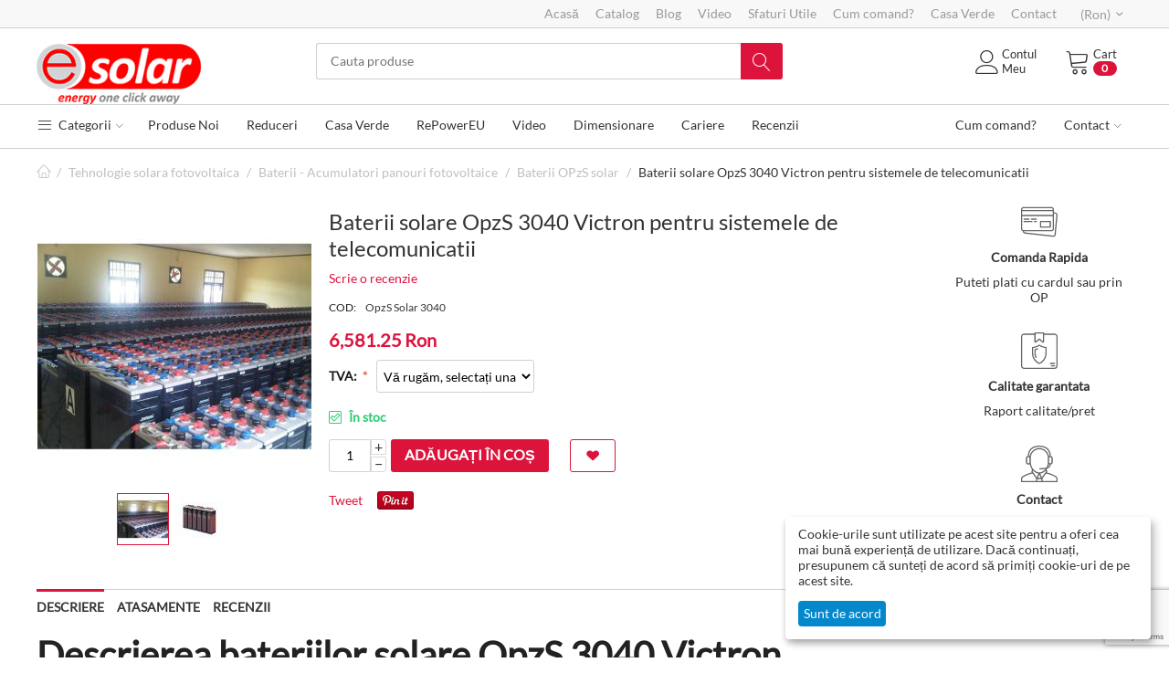

--- FILE ---
content_type: text/html; charset=utf-8
request_url: https://www.esolar.ro/baterii-solare-opzs-3040-victron-pentru-sistemele-de-telecomunicatii.html
body_size: 28769
content:
<!DOCTYPE html>
<html 
    lang="ro"
    dir="ltr"
    class=" "
>
<head>
<title>Baterii solare OpzS 3040 Victron pentru depozitarea energiei solare la pret avantajos</title>
<base href="https://www.esolar.ro/" />
<meta http-equiv="Content-Type" content="text/html; charset=utf-8" data-ca-mode="" />
<meta name="viewport" content="initial-scale=1.0, width=device-width" />
<meta name="description" content="Bateriile OPzS solar 3040 cu acid, fabricat de Victron, sunt folosite in scopul depozitarii energiei eoliene sau energiei solare si are o durata de viata de pana la 15 ani. Rezistente la peste 1800 de cicluri de descarcare, bateriile pot fi folosite ca su" />

<meta name="keywords" content="baterii solare,acumulatori solari,baterii stationare,baterii cu electrolit,acumulator panouri fotovoltaice,stocarea energiei eoliene,stocarea energiei solare,Baterii solare OpzS 3040 Victron pentru sistemele de telecomunicatii pret" />
<meta name="format-detection" content="telephone=no">

            <meta property="og:title" content="Baterii solare OpzS 3040 Victron pentru depozitarea energiei solare la pret avantajos" />
            <meta property="og:url" content="https://www.esolar.ro/baterii-solare-opzs-3040-victron-pentru-sistemele-de-telecomunicatii.html" />
            <meta property="og:image" content="https://www.esolar.ro/images/detailed/5/Baterii_solare_OpzS_3040_Victron_pentru_sistemele_de_telecomunicatii140627158753d20063cfe53.jpg" />
            <meta property="og:image:width" content="500" />
            <meta property="og:image:height" content="500" />
            <meta property="og:site_name" content="eSolar.ro" />
            <meta property="og:type" content="activity" />
    
                                                            <link rel="stylesheet" type="text/css" href="//cdnjs.cloudflare.com/ajax/libs/cookieconsent2/3.1.0/cookieconsent.min.css" />
<!-- Inline script moved to the bottom of the page -->            <link rel="canonical" href="https://www.esolar.ro/baterii-solare-opzs-3040-victron-pentru-sistemele-de-telecomunicatii.html" />
            

    <!-- Inline script moved to the bottom of the page -->
    <meta name="cmsmagazine" content="7a30f4c74dfb81f1994167b8d9be19a8" />
<!-- Google Tag Manager -->
<script>(function(w,d,s,l,i){w[l]=w[l]||[];w[l].push({'gtm.start':
new Date().getTime(),event:'gtm.js'});var f=d.getElementsByTagName(s)[0],
j=d.createElement(s),dl=l!='dataLayer'?'&l='+l:'';j.async=true;j.src=
'https://www.googletagmanager.com/gtm.js?id='+i+dl;f.parentNode.insertBefore(j,f);
})(window,document,'script','dataLayer','GTM-NT9JBL7');</script>
<!-- End Google Tag Manager -->

    <link href="https://www.esolar.ro/images/logos/11/favicon_ze1i-to_kcbx-ga_twrh-ir.ico" rel="shortcut icon" type="image/vnd.microsoft.icon" />

<link rel="preload" crossorigin="anonymous" as="font" href="//fonts.gstatic.com/s/lato/v20/S6uyw4BMUTPHjx4wWA.woff" type="font/woff" />
<link type="text/css" rel="stylesheet" href="https://www.esolar.ro/var/cache/misc/assets/design/themes/thin_theme/css/standalone.2960a8159dc5c66b64d9a649ec99f9f11754032432.css?1754032432" />
    <script 
        data-no-defer
        type="text/javascript"
        src="https://www.esolar.ro/var/files/gdpr/klaro/config.js">
    </script>
    <script 
        data-no-defer
        data-klaro-config="klaroConfig"
        data-config="klaroConfig"
        type="text/javascript"
        src="https://www.esolar.ro/js/addons/gdpr/lib/klaro.js">
    </script>

    

<!-- Inline script moved to the bottom of the page -->
<!-- Inline script moved to the bottom of the page -->

<!-- Inline script moved to the bottom of the page -->
</head>

<body>
            
        <div class="ty-tygh  " data-ca-element="mainContainer" id="tygh_container">

        <div id="ajax_overlay" class="ty-ajax-overlay"></div>
<div id="ajax_loading_box" class="ty-ajax-loading-box"></div>        <div class="cm-notification-container notification-container">
</div>
        <div class="ty-helper-container "
                    id="tygh_main_container">
                                             
<div class="tygh-top-panel clearfix">
                <div class="container-fluid  top-grid">
                                                


	                                    


		

        <section class="ath_gird-section "><div class="ath_container clearfix"><div class="row-fluid">                        <div class="span16  top-links-grid hidden-phone" >
                                    <div class=" ty-float-right">
                <div id="currencies_138">
                                            <div class="ty-select-wrapper"><a class="ty-select-block__a cm-combination " data-ca-toggle="dropdown" id="sw_select_RON_wrap_currency_6924012b9289f">
                <span class="ty-select-block__a-item "> (Ron)</span>
        <span 
        class="ty-icon ty-icon-down-micro ty-select-block__arrow"
                                    ></span>
    </a>

    <div id="select_RON_wrap_currency_6924012b9289f" class="ty-select-block cm-popup-box hidden">
        <ul class="cm-select-list ty-select-block__list ty-flags">
                            <li class="ty-select-block__list-item">
                    <a rel="nofollow" href="https://www.esolar.ro/baterii-solare-opzs-3040-victron-pentru-sistemele-de-telecomunicatii.html?currency=EUR" class="ty-select-block__list-a   "  data-ca-name="EUR"
                                                  data-ca-list-item-symbol="€"
                                           >
                                         (€)                    </a>
                </li>
                            <li class="ty-select-block__list-item">
                    <a rel="nofollow" href="https://www.esolar.ro/baterii-solare-opzs-3040-victron-pentru-sistemele-de-telecomunicatii.html?currency=RON" class="ty-select-block__list-a is-active  "  data-ca-name="RON"
                                                  data-ca-list-item-symbol="Ron"
                                           >
                                         (Ron)                    </a>
                </li>
                    </ul>
    </div>
</div>
    <!--currencies_138--></div>

                    </div><div class="hidden-phone ty-float-right">
                    

        <div class="ty-text-links-wrapper">
        <span id="sw_text_links_309" class="ty-text-links-btn cm-combination visible-phone">
            <i class="ty-icon-short-list"></i>
            <i class="ty-icon-down-micro ty-text-links-btn__arrow"></i>
        </span>
    
        <ul id="text_links_309" class="ty-text-links cm-popup-box ty-text-links_show_inline">
                            <li class="ty-text-links__item ty-level-0">
                    <a class="ty-text-links__a"  href="https://www.esolar.ro/">Acasă</a> 
                                    </li>
                            <li class="ty-text-links__item ty-level-0">
                    <a class="ty-text-links__a"  href="https://www.esolar.ro/index.php?dispatch=categories.catalog">Catalog</a> 
                                    </li>
                            <li class="ty-text-links__item ty-level-0">
                    <a class="ty-text-links__a"  href="https://www.esolar.ro/blog">Blog</a> 
                                    </li>
                            <li class="ty-text-links__item ty-level-0">
                    <a class="ty-text-links__a"  href="https://www.esolar.ro/video.html">Video</a> 
                                    </li>
                            <li class="ty-text-links__item ty-level-0">
                    <a class="ty-text-links__a"  href="https://www.esolar.ro/sfaturi-utile">Sfaturi Utile</a> 
                                    </li>
                            <li class="ty-text-links__item ty-level-0">
                    <a class="ty-text-links__a"  href="cum-comand.html">Cum comand?</a> 
                                    </li>
                            <li class="ty-text-links__item ty-level-0">
                    <a class="ty-text-links__a"  href="http://www.esolar.ro/blog/categorie/casa-verde">Casa Verde</a> 
                                    </li>
                            <li class="ty-text-links__item ty-level-0">
                    <a class="ty-text-links__a"  href="contact.html">Contact</a> 
                                    </li>
                    </ul>

        </div>
    
                    </div>
                            </div>
        </div></div></section>	    
	
        </div>
    

</div>

<div class="tygh-header clearfix">
                <div class="container-fluid  header-grid">
                                                


		

        <section class="ath_gird-section "><div class="ath_container clearfix"><div class="row-fluid">                        <div class="span3  top-logo-grid" >
                                    <div class="top-logo ">
                <div class="ty-logo-container">
    
            <a href="https://www.esolar.ro/" title="">
        <img class="ty-pict  ty-logo-container__image   cm-image" width="200" height="73" alt="" title="" id="det_img_1190409237" src="https://www.esolar.ro/images/logos/11/www.esolar.ro_b52j-23_f7ko-9v_vzn1-ui.png" />

    
            </a>
    </div>

                    </div>
                            </div>
        	    
	                                    


		

                                <div class="span7 offset1 " >
                                    <div class="th_top-search ">
                <div class="ty-search-block">
    <form action="https://www.esolar.ro/" name="search_form" method="get">
        <input type="hidden" name="match" value="all" />
        <input type="hidden" name="subcats" value="Y" />
        <input type="hidden" name="pcode_from_q" value="Y" />
        <input type="hidden" name="pshort" value="Y" />
        <input type="hidden" name="pfull" value="Y" />
        <input type="hidden" name="pname" value="Y" />
        <input type="hidden" name="pkeywords" value="Y" />
        <input type="hidden" name="search_performed" value="Y" />

        

        <input type="text" name="q" value="" id="search_input" title="Cauta produse" class="ty-search-block__input cm-hint" /><button title="Căutare" class="ty-search-magnifier" type="submit"><span 
        class="ty-icon ty-icon-search"
                                    ></span></button>
<input type="hidden" name="dispatch" value="products.search" />

        
    <input type="hidden" name="security_hash" class="cm-no-hide-input" value="5e5fa4daaa95a70beb3b6de72cd01400" /></form>
</div>

                    </div>
                            </div>
        	    
	                                    


		

                                <div class="span5  " >
                                    <div class="th_cart-content ty-float-right">
                    <div class="ty-dropdown-box" id="cart_status_302">
         <div id="sw_dropdown_302" class="ty-dropdown-box__title cm-combination">
        <a href="https://www.esolar.ro/index.php?dispatch=checkout.cart">
	                    
                    <i class="th_minicart__icon icon-tt-cart filled"></i>                 
            <span class="th_minicart__title empty-cart ty-hand">
        	<span class="tt_minicart__text">Cart</span>
        	<span class="tt_minicart__amount">0</span>
        </span>
    
            
        </a>
        </div>
        <div id="dropdown_302" class="cm-popup-box ty-dropdown-box__content hidden">
                            <div class="cm-cart-content cm-cart-content-thumb cm-cart-content-delete">
                        <div class="ty-cart-items">
                                                            <div class="ty-cart-items__empty ty-center">Coșul este gol</div>
                                                    </div>

                                                <div class="cm-cart-buttons ty-cart-content__buttons buttons-container hidden">
                            <div class="ty-float-left">
                                <a href="https://www.esolar.ro/index.php?dispatch=checkout.cart" rel="nofollow" class="ty-btn ty-btn__secondary">Vizualizare cos</a>
                            </div>
                                                        <div class="ty-float-right">
                                <a href="https://www.esolar.ro/index.php?dispatch=checkout.checkout" rel="nofollow" class="ty-btn ty-btn__primary">Procesare</a>
                            </div>
                                                    </div>
                        
                </div>
            
        </div>
    <!--cart_status_302--></div>


                    </div><div class="ty-dropdown-box  th_your-account ty-float-right">
        <div id="sw_dropdown_303" class="ty-dropdown-box__title cm-combination unlogged">
                                            <a class="ty-account-info__title" href="https://www.esolar.ro/index.php?dispatch=profiles.update">
        <i class="icon-tt-user th_user__icon"></i>&nbsp;<span class="ty-account-info__title-txt">
                	Contul <br>Meu
    	        </span>
            </a>

                        
        </div>
        <div id="dropdown_303" class="cm-popup-box ty-dropdown-box__content hidden">
            
<div id="account_info_303">
        <ul class="ty-account-info">
                                <li class="ty-account-info__item ty-dropdown-box__item"><a class="ty-account-info__a underlined" href="https://www.esolar.ro/index.php?dispatch=orders.search" rel="nofollow">Comenzi</a></li>
                    

<li class="ty-account-info__item ty-dropdown-box__item"><a class="ty-account-info__a" href="https://www.esolar.ro/index.php?dispatch=wishlist.view" rel="nofollow">Listă de preferințe</a></li>    </ul>

            <div class="ty-account-info__orders updates-wrapper track-orders" id="track_orders_block_303">
            <form action="https://www.esolar.ro/" method="POST" class="cm-ajax cm-post cm-ajax-full-render" name="track_order_quick">
                <input type="hidden" name="result_ids" value="track_orders_block_*" />
                <input type="hidden" name="return_url" value="index.php?sl=ro&amp;dispatch=products.view&amp;product_id=32369" />

                <div class="ty-account-info__orders-txt">Urmărire comandă(comenzi)</div>

                <div class="ty-account-info__orders-input ty-control-group ty-input-append">
                    <label for="track_order_item303" class="cm-required hidden">Urmărire comandă(comenzi)</label>
                    <input type="text" size="20" class="ty-input-text cm-hint" id="track_order_item303" name="track_data" value="ID-ul comenzii/Email" />
                    <button title="Merge-ți" class="ty-btn-go" type="submit"><span 
        class="ty-icon ty-icon-right-dir ty-btn-go__icon"
                                    ></span></button>
<input type="hidden" name="dispatch" value="orders.track_request" />
                                    </div>
            <input type="hidden" name="security_hash" class="cm-no-hide-input" value="5e5fa4daaa95a70beb3b6de72cd01400" /></form>
        <!--track_orders_block_303--></div>
    
    <div class="ty-account-info__buttons buttons-container">
                    <a href="https://www.esolar.ro/index.php?dispatch=auth.login_form&amp;return_url=index.php%3Fsl%3Dro%26dispatch%3Dproducts.view%26product_id%3D32369"  data-ca-target-id="login_block303" class="cm-dialog-opener cm-dialog-auto-size ty-btn ty-btn__secondary" rel="nofollow">Autentificare</a><a href="https://www.esolar.ro/index.php?dispatch=profiles.add" rel="nofollow" class="ty-btn ty-btn__primary">Înregistrați-vă</a>
                            <div  id="login_block303" class="hidden" title="Autentificare">
                    <div class="ty-login-popup">
                        

    <div id="popup303_login_popup_form_container">
            <form name="popup303_form" action="https://www.esolar.ro/" method="post" class="cm-ajax cm-ajax-full-render">
                    <input type="hidden" name="result_ids" value="popup303_login_popup_form_container" />
            <input type="hidden" name="login_block_id" value="popup303" />
            <input type="hidden" name="quick_login" value="1" />
        
        <input type="hidden" name="return_url" value="index.php?sl=ro&amp;dispatch=products.view&amp;product_id=32369" />
        <input type="hidden" name="redirect_url" value="index.php?sl=ro&amp;dispatch=products.view&amp;product_id=32369" />

        
        <div class="ty-control-group">
            <label for="login_popup303" class="ty-login__filed-label ty-control-group__label cm-required cm-trim cm-email">Email</label>
            <input type="text" id="login_popup303" name="user_login" size="30" value="" class="ty-login__input cm-focus" />
        </div>

        <div class="ty-control-group ty-password-forgot">
            <label for="psw_popup303" class="ty-login__filed-label ty-control-group__label ty-password-forgot__label cm-required">Parolă</label><a href="https://www.esolar.ro/index.php?dispatch=auth.recover_password" class="ty-password-forgot__a"  tabindex="5">V-ați uitat parola?</a>
            <input type="password" id="psw_popup303" name="password" size="30" value="" class="ty-login__input" maxlength="32" />
        </div>

                    
            <div class="ty-login-reglink ty-center">
                <a class="ty-login-reglink__a" href="https://www.esolar.ro/index.php?dispatch=profiles.add" rel="nofollow">Inregistrati-va pentru a crea un cont nou</a>
            </div>
        
                                            <input type="hidden" data-recaptcha-v3-action="login" class="cm-recaptcha-v3" name=g-recaptcha-v3-token id="g_recaptcha_v3_token_recaptcha_6924012b9307f" />
            
        
                    <div class="buttons-container clearfix">
                <div class="ty-float-right">
                        
     <button  class="ty-btn__login ty-btn__secondary ty-btn" type="submit" name="dispatch[auth.login]" >Autentificare</button>

                </div>
                <div class="ty-login__remember-me">
                    <label for="remember_me_popup303" class="ty-login__remember-me-label"><input class="checkbox" type="checkbox" name="remember_me" id="remember_me_popup303" value="Y" />Ține-mă minte</label>
                </div>
            </div>
        
    <input type="hidden" name="security_hash" class="cm-no-hide-input" value="5e5fa4daaa95a70beb3b6de72cd01400" /></form>

    <!--popup303_login_popup_form_container--></div>
                    </div>
                </div>
                        </div>
<!--account_info_303--></div>

        </div>
    </div>
                            </div>
        </div></div></section>	    
	                                    


		

        <section class="ath_gird-section tt_header-menu__section"><div class="ath_container clearfix"><div class="row-fluid">                        <div class="span16  " >
                                    <div class="ath_mega-menu__mobile-opener ty-menu__item ty-menu__menu-btn visible-phone" id="MegaMenuOpenBtn_135"><a class="ty-menu__item-link"><i class="ty-icon-short-list"></i><span>Meniu</span></a></div><div class="ath_mega-menu-wrapper" id="MegaMenu_135"><ul class="ath_mega-menu"><li class="mm1 ath_mega-menu__l1 ath_mega-menu__l1--full_tree  ath_mega-menu__l1--drop-down-Y  list"><a  href="https://www.esolar.ro/index.php?dispatch=categories.catalog" class="ath_mega-menu__l1__link"><i class="icon-tt-menu"></i> Categorii<i class="icon-tt-right ath_mega-menu-have-child--icon"></i></a><div class="ath_mega-menu__full_tree-wrapper"><div class="ath_mega-menu__back"><i class="icon-tt-left"></i> Back</div><ul class="ath_mega-menu__full_tree"><li class="mm2 ath_mega-menu__full_tree__l1 ath_mega-menu__full_tree__l1--subcategories" data-submenu-id="ath_mega-menu__full_tree__l2-wrapper__200"><a  href="https://www.esolar.ro/tehnologie-solara-fotovoltaica.html" class="ath_mega-menu__full_tree__l1__link"><i class="icon-tt-cat-bullet ath_mega-menu__full_tree__l1__icon  ath_mega-menu__full_tree__l1__icon--no-img"></i><span class="ath_mega-menu__name__link">Tehnologie solara fotovoltaica</span><i class="icon-tt-right ath_mega-menu__full_tree__l1__icon--child"></i></a><div class="ath_mega-menu__full_tree__l2-wrapper " id="ath_mega-menu__full_tree__l2-wrapper__200"><div class="ath_mega-menu__back"><i class="icon-tt-left"></i> Back</div><ul class="ath_mega-menu__full_tree__l2--categories clearfix"><li class="mm3 ath_mega-menu__full_tree__l2"><a href="https://www.esolar.ro/tehnologie-solara-fotovoltaica/rucsacuri-solare-genti-solare-gadgeturi-solare.html" class="ath_mega-menu__full_tree__l2__link ath_mega-menu__full_tree__l2__link--title" >Rucsacuri solare, Genti solare, Gadgeturi solare</a><a href="https://www.esolar.ro/tehnologie-solara-fotovoltaica/rucsacuri-solare-genti-solare-gadgeturi-solare/kituri-fotovoltaice-clasificate-dupa-tipul-de-folosire-si-incarcare-solara.html" class="ath_mega-menu__full_tree__l3__link" ><i class="icon-tt-right"></i> Kituri fotovoltaice clasificate dupa tipul de folosire si incarcare solara</a><a href="https://www.esolar.ro/tehnologie-solara-fotovoltaica/rucsacuri-solare-genti-solare-gadgeturi-solare/kituri-fotovoltaice-clasificate-dupa-accesoriile-solare-folosite-ro.html" class="ath_mega-menu__full_tree__l3__link" ><i class="icon-tt-right"></i> Kituri fotovoltaice clasificate dupa accesoriile solare folosite</a><a href="https://www.esolar.ro/tehnologie-solara-fotovoltaica/rucsacuri-solare-genti-solare-gadgeturi-solare/kituri-fotovoltaice-clasificate-dupa-tipul-aparatului-alimentat-solar.html" class="ath_mega-menu__full_tree__l3__link" ><i class="icon-tt-right"></i> Kituri fotovoltaice clasificate dupa tipul aparatului alimentat solar</a><a href="https://www.esolar.ro/tehnologie-solara-fotovoltaica/rucsacuri-solare-genti-solare-gadgeturi-solare/kituri-fotovoltaice-clasificate-dupa-tipul-de-activitate-ro.html" class="ath_mega-menu__full_tree__l3__link" ><i class="icon-tt-right"></i> Kituri fotovoltaice clasificate dupa tipul de activitate</a></li><li class="mm3 ath_mega-menu__full_tree__l2"><a href="https://www.esolar.ro/tehnologie-solara-fotovoltaica/panouri-fotovoltaice-monocristaline.html" class="ath_mega-menu__full_tree__l2__link ath_mega-menu__full_tree__l2__link--title" >Panouri fotovoltaice monocristaline</a><a href="https://www.esolar.ro/tehnologie-solara-fotovoltaica/panouri-fotovoltaice-monocristaline/panouri-cu-celule-fotovoltaice-premium.html" class="ath_mega-menu__full_tree__l3__link" ><i class="icon-tt-right"></i> Panouri cu celule fotovoltaice premium</a><a href="https://www.esolar.ro/tehnologie-solara-fotovoltaica/panouri-fotovoltaice-monocristaline/panouri-cu-celule-fotovoltaice-standard.html" class="ath_mega-menu__full_tree__l3__link" ><i class="icon-tt-right"></i> Panouri cu celule fotovoltaice standard</a></li><li class="mm3 ath_mega-menu__full_tree__l2"><a href="https://www.esolar.ro/tehnologie-solara-fotovoltaica/panouri-fotovoltaice-policristaline.html" class="ath_mega-menu__full_tree__l2__link ath_mega-menu__full_tree__l2__link--title" >Panouri fotovoltaice policristaline</a><a href="https://www.esolar.ro/tehnologie-solara-fotovoltaica/panouri-fotovoltaice-policristaline/panouri-cu-celule-solare-premium.html" class="ath_mega-menu__full_tree__l3__link" ><i class="icon-tt-right"></i> Panouri cu celule solare premium</a><a href="https://www.esolar.ro/tehnologie-solara-fotovoltaica/panouri-fotovoltaice-policristaline/panouri-cu-celule-solare-standard.html" class="ath_mega-menu__full_tree__l3__link" ><i class="icon-tt-right"></i> Panouri cu celule solare standard</a></li><li class="mm3 ath_mega-menu__full_tree__l2"><a href="https://www.esolar.ro/tehnologie-solara-fotovoltaica/kituri-fotovoltaice-stand-alone-sisteme-fotovoltaice-independente.html" class="ath_mega-menu__full_tree__l2__link ath_mega-menu__full_tree__l2__link--title" >Kituri fotovoltaice stand alone - Sisteme fotovoltaice independente</a><a href="https://www.esolar.ro/tehnologie-solara-fotovoltaica/kituri-fotovoltaice-stand-alone-sisteme-fotovoltaice-independente/kituri-fotovoltaice-mobile-pentru-cabane-si-rulote.html" class="ath_mega-menu__full_tree__l3__link" ><i class="icon-tt-right"></i> Kituri fotovoltaice mobile pentru cabane si rulote</a><a href="https://www.esolar.ro/tehnologie-solara-fotovoltaica/kituri-fotovoltaice-stand-alone-sisteme-fotovoltaice-independente/kituri-fotovoltaice-off-grid-monofazate-premium.html" class="ath_mega-menu__full_tree__l3__link" ><i class="icon-tt-right"></i> Kituri fotovoltaice Off-Grid monofazate Premium</a><a href="https://www.esolar.ro/tehnologie-solara-fotovoltaica/kituri-fotovoltaice-stand-alone-sisteme-fotovoltaice-independente/kituri-fotovoltaice-trifazate-off-grid-premium.html" class="ath_mega-menu__full_tree__l3__link" ><i class="icon-tt-right"></i> Kituri fotovoltaice trifazate Off-Grid Premium</a><a href="https://www.esolar.ro/tehnologie-solara-fotovoltaica/kituri-fotovoltaice-stand-alone-sisteme-fotovoltaice-independente/kituri-fotovoltaice-monocristaline.html" class="ath_mega-menu__full_tree__l3__link" ><i class="icon-tt-right"></i> Kituri fotovoltaice monocristaline</a><a href="https://www.esolar.ro/tehnologie-solara-fotovoltaica/kituri-fotovoltaice-stand-alone-sisteme-fotovoltaice-independente/kituri-fotovoltaice-policristaline.html" class="ath_mega-menu__full_tree__l3__link" ><i class="icon-tt-right"></i> Kituri fotovoltaice policristaline</a><a  href="https://www.esolar.ro/tehnologie-solara-fotovoltaica/kituri-fotovoltaice-stand-alone-sisteme-fotovoltaice-independente.html" class="ath_mega-menu__full_tree__l3__link ath_mega-menu__full_tree__l3__link--more">Vezi mai multe <i class="text-arrow">&rarr;</i></a></li><li class="mm3 ath_mega-menu__full_tree__l2"><a href="https://www.esolar.ro/tehnologie-solara-fotovoltaica/kituri-solare-fotovoltaice-on-grid-cu-injectare-in-retea.html" class="ath_mega-menu__full_tree__l2__link ath_mega-menu__full_tree__l2__link--title" >Kituri solare fotovoltaice On-Grid cu injectare in retea</a><a href="https://www.esolar.ro/tehnologie-solara-fotovoltaica/kituri-solare-fotovoltaice-on-grid-cu-injectare-in-retea/kituri-fotovoltaice-rezidentiale-1-5kw.html" class="ath_mega-menu__full_tree__l3__link" ><i class="icon-tt-right"></i> Kituri fotovoltaice rezidentiale 1-5KW</a><a href="https://www.esolar.ro/tehnologie-solara-fotovoltaica/kituri-solare-fotovoltaice-on-grid-cu-injectare-in-retea/kituri-fotovoltaice-on-grid-6-10kw.html" class="ath_mega-menu__full_tree__l3__link" ><i class="icon-tt-right"></i> Kituri fotovoltaice On-Grid 6-10KW</a><a href="https://www.esolar.ro/tehnologie-solara-fotovoltaica/kituri-solare-fotovoltaice-on-grid-cu-injectare-in-retea/kituri-cu-injectare-in-retea-11-50kw.html" class="ath_mega-menu__full_tree__l3__link" ><i class="icon-tt-right"></i> Kituri cu injectare in retea 11-50KW</a><a href="https://www.esolar.ro/tehnologie-solara-fotovoltaica/kituri-solare-fotovoltaice-on-grid-cu-injectare-in-retea/kituri-solare-fotovoltaice-51-100kw.html" class="ath_mega-menu__full_tree__l3__link" ><i class="icon-tt-right"></i> Kituri solare fotovoltaice 51-100KW</a><a href="https://www.esolar.ro/tehnologie-solara-fotovoltaica/kituri-solare-fotovoltaice-on-grid-cu-injectare-in-retea/kituri-solare-on-grid-101-250kw.html" class="ath_mega-menu__full_tree__l3__link" ><i class="icon-tt-right"></i> Kituri solare On-Grid 101-250KW</a><a  href="https://www.esolar.ro/tehnologie-solara-fotovoltaica/kituri-solare-fotovoltaice-on-grid-cu-injectare-in-retea.html" class="ath_mega-menu__full_tree__l3__link ath_mega-menu__full_tree__l3__link--more">Vezi mai multe <i class="text-arrow">&rarr;</i></a></li><li class="mm3 ath_mega-menu__full_tree__l2 ath_mega-menu__full_tree__l2--more"><a  href="https://www.esolar.ro/tehnologie-solara-fotovoltaica.html" class="ath_mega-menu__full_tree__l2__link ath_mega-menu__full_tree__l2__link--title">Mai multe Tehnologie solara fotovoltaica <i class="text-arrow">&rarr;</i></a></li></ul></div></li><li class="mm2 ath_mega-menu__full_tree__l1 ath_mega-menu__full_tree__l1--subcategories" data-submenu-id="ath_mega-menu__full_tree__l2-wrapper__265"><a  href="https://www.esolar.ro/turbine-eoliene.html" class="ath_mega-menu__full_tree__l1__link"><i class="icon-tt-cat-bullet ath_mega-menu__full_tree__l1__icon  ath_mega-menu__full_tree__l1__icon--no-img"></i><span class="ath_mega-menu__name__link">Turbine eoliene</span><i class="icon-tt-right ath_mega-menu__full_tree__l1__icon--child"></i></a><div class="ath_mega-menu__full_tree__l2-wrapper " id="ath_mega-menu__full_tree__l2-wrapper__265"><div class="ath_mega-menu__back"><i class="icon-tt-left"></i> Back</div><ul class="ath_mega-menu__full_tree__l2--categories clearfix"><li class="mm3 ath_mega-menu__full_tree__l2"><a  href="https://www.esolar.ro/turbine-eoliene/turbine-eoliene-1-1000-w.html" class="ath_mega-menu__full_tree__l2__link ath_mega-menu__full_tree__l2__link--alone"><span class="ath_mega-menu__full_tree__l2__cat-name">Turbine eoliene 1-1000 W</span><img class="ty-pict  ath_mega-menu__full_tree__l2__img   cm-image" alt="turbine eoliene 1000 W de putere mica" title="turbine eoliene 1000 W de putere mica" width="120" height="120" src="https://www.esolar.ro/images/thumbnails/120/120/detailed/3/turbine_eoliene_mici_1_KW_1000_W.jpg" />

</a></li><li class="mm3 ath_mega-menu__full_tree__l2"><a  href="https://www.esolar.ro/turbine-eoliene/generatoare-eoliene-1-5-kw.html" class="ath_mega-menu__full_tree__l2__link ath_mega-menu__full_tree__l2__link--alone"><span class="ath_mega-menu__full_tree__l2__cat-name">Generatoare eoliene 1-5 KW</span><img class="ty-pict  ath_mega-menu__full_tree__l2__img   cm-image" alt="Generatoare eoliene de putere medie de pana la 5000W" title="Generatoare eoliene de putere medie de pana la 5000W" width="120" height="120" src="https://www.esolar.ro/images/thumbnails/120/120/detailed/3/Generatoare_eoliene_1_5_KW.jpg" />

</a></li><li class="mm3 ath_mega-menu__full_tree__l2"><a  href="https://www.esolar.ro/turbine-eoliene/centrale-eoliene-5-10kw.html" class="ath_mega-menu__full_tree__l2__link ath_mega-menu__full_tree__l2__link--alone"><span class="ath_mega-menu__full_tree__l2__cat-name">Centrale eoliene 5-10KW</span><img class="ty-pict  ath_mega-menu__full_tree__l2__img   cm-image" alt="Centrale eoliene 5-10kw de dimensiuni medii pentru curent" title="Centrale eoliene 5-10kw de dimensiuni medii pentru curent" width="120" height="120" src="https://www.esolar.ro/images/thumbnails/120/120/detailed/3/Centrale_eoliene_5_10_KW.jpg" />

</a></li><li class="mm3 ath_mega-menu__full_tree__l2"><a  href="https://www.esolar.ro/turbine-eoliene/instalatii-eoliene-pentru-casa.html" class="ath_mega-menu__full_tree__l2__link ath_mega-menu__full_tree__l2__link--alone"><span class="ath_mega-menu__full_tree__l2__cat-name">Instalatii eoliene pentru casa</span><img class="ty-pict  ath_mega-menu__full_tree__l2__img   cm-image" alt="Instalatii eoliene la preturi mici pentru independenta energetica a casei" title="Instalatii eoliene la preturi mici pentru independenta energetica a casei" width="120" height="120" src="https://www.esolar.ro/images/thumbnails/120/120/detailed/3/Instalatii_eoliene_pentru_casa.jpg" />

</a></li><li class="mm3 ath_mega-menu__full_tree__l2"><a  href="https://www.esolar.ro/turbine-eoliene/miniturbine-eoliene-pentru-rulote-si-barci.html" class="ath_mega-menu__full_tree__l2__link ath_mega-menu__full_tree__l2__link--alone"><span class="ath_mega-menu__full_tree__l2__cat-name">Miniturbine eoliene pentru rulote si barci</span><img class="ty-pict  ath_mega-menu__full_tree__l2__img   cm-image" alt="turbine eoliene pentru rulote si barci de putere mica dar voinica" title="turbine eoliene pentru rulote si barci de putere mica dar voinica" width="120" height="120" src="https://www.esolar.ro/images/thumbnails/120/120/detailed/3/Miniturbine_eoliene_rulote_barci.jpg" />

</a></li><li class="mm3 ath_mega-menu__full_tree__l2 ath_mega-menu__full_tree__l2--more"><a  href="https://www.esolar.ro/turbine-eoliene.html" class="ath_mega-menu__full_tree__l2__link ath_mega-menu__full_tree__l2__link--title">Mai multe Turbine eoliene <i class="text-arrow">&rarr;</i></a></li></ul></div></li><li class="mm2 ath_mega-menu__full_tree__l1 ath_mega-menu__full_tree__l1--subcategories" data-submenu-id="ath_mega-menu__full_tree__l2-wrapper__178"><a  href="https://www.esolar.ro/tehnologie-solara-termica.html" class="ath_mega-menu__full_tree__l1__link"><i class="icon-tt-cat-bullet ath_mega-menu__full_tree__l1__icon  ath_mega-menu__full_tree__l1__icon--no-img"></i><span class="ath_mega-menu__name__link">Tehnologie solara termica</span><i class="icon-tt-right ath_mega-menu__full_tree__l1__icon--child"></i></a><div class="ath_mega-menu__full_tree__l2-wrapper " id="ath_mega-menu__full_tree__l2-wrapper__178"><div class="ath_mega-menu__back"><i class="icon-tt-left"></i> Back</div><ul class="ath_mega-menu__full_tree__l2--categories clearfix"><li class="mm3 ath_mega-menu__full_tree__l2"><a href="https://www.esolar.ro/tehnologie-solara-termica/panouri-solare-plane.html" class="ath_mega-menu__full_tree__l2__link ath_mega-menu__full_tree__l2__link--title" >Panouri solare plane</a><a href="https://www.esolar.ro/tehnologie-solara-termica/panouri-solare-plane/panouri-solare-plane-individuale.html" class="ath_mega-menu__full_tree__l3__link" ><i class="icon-tt-right"></i> Panouri solare plane individuale</a><a href="https://www.esolar.ro/tehnologie-solara-termica/panouri-solare-plane/seturi-panouri-solare-plane-fara-boiler.html" class="ath_mega-menu__full_tree__l3__link" ><i class="icon-tt-right"></i> Seturi panouri solare plane fara boiler</a><a href="https://www.esolar.ro/tehnologie-solara-termica/panouri-solare-plane/seturi-panouri-solare-plane-cu-boilere-termoelectrice.html" class="ath_mega-menu__full_tree__l3__link" ><i class="icon-tt-right"></i> Seturi panouri solare plane cu boilere termoelectrice</a><a href="https://www.esolar.ro/tehnologie-solara-termica/panouri-solare-plane/seturi-panouri-solare-plane-cu-boilere-solare-mici-150-500-litri.html" class="ath_mega-menu__full_tree__l3__link" ><i class="icon-tt-right"></i> Seturi panouri solare plane cu boilere solare mici 150-500 litri</a><a href="https://www.esolar.ro/tehnologie-solara-termica/panouri-solare-plane/seturi-panouri-solare-plane-cu-boilere-solare-mari-501-2000-litri.html" class="ath_mega-menu__full_tree__l3__link" ><i class="icon-tt-right"></i> Seturi panouri solare plane cu boilere solare mari 501-2000 litri</a><a  href="https://www.esolar.ro/tehnologie-solara-termica/panouri-solare-plane.html" class="ath_mega-menu__full_tree__l3__link ath_mega-menu__full_tree__l3__link--more">Vezi mai multe <i class="text-arrow">&rarr;</i></a></li><li class="mm3 ath_mega-menu__full_tree__l2"><a href="https://www.esolar.ro/tehnologie-solara-termica/panouri-solare-cu-tuburi-vidate.html" class="ath_mega-menu__full_tree__l2__link ath_mega-menu__full_tree__l2__link--title" >Panouri solare cu tuburi vidate</a><a href="https://www.esolar.ro/tehnologie-solara-termica/panouri-solare-cu-tuburi-vidate/seturi-panouri-solare-cu-tuburi-vidate-fara-boiler.html" class="ath_mega-menu__full_tree__l3__link" ><i class="icon-tt-right"></i> Seturi panouri solare cu tuburi vidate fara boiler</a><a href="https://www.esolar.ro/tehnologie-solara-termica/panouri-solare-cu-tuburi-vidate/seturi-panouri-solare-cu-tuburi-vidate-cu-boilere-termoelectrice.html" class="ath_mega-menu__full_tree__l3__link" ><i class="icon-tt-right"></i> Seturi panouri solare cu tuburi vidate cu boilere termoelectrice</a><a href="https://www.esolar.ro/tehnologie-solara-termica/panouri-solare-cu-tuburi-vidate/seturi-panouri-solare-cu-tuburi-vidate-cu-boilere-solare-mici-150-500-litri.html" class="ath_mega-menu__full_tree__l3__link" ><i class="icon-tt-right"></i> Seturi panouri solare cu tuburi vidate cu boilere solare mici 150-500 litri</a><a href="https://www.esolar.ro/tehnologie-solara-termica/panouri-solare-cu-tuburi-vidate/seturi-panouri-solare-cu-tuburi-vidate-cu-boilere-solare-mari-501-2000-litri.html" class="ath_mega-menu__full_tree__l3__link" ><i class="icon-tt-right"></i> Seturi panouri solare cu tuburi vidate cu boilere solare mari 501-2000 litri</a><a href="https://www.esolar.ro/tehnologie-solara-termica/panouri-solare-cu-tuburi-vidate/seturi-panouri-solare-cu-tuburi-vidate-cu-boilere-solare-instant.html" class="ath_mega-menu__full_tree__l3__link" ><i class="icon-tt-right"></i> Seturi panouri solare cu tuburi vidate cu boilere solare instant</a><a  href="https://www.esolar.ro/tehnologie-solara-termica/panouri-solare-cu-tuburi-vidate.html" class="ath_mega-menu__full_tree__l3__link ath_mega-menu__full_tree__l3__link--more">Vezi mai multe <i class="text-arrow">&rarr;</i></a></li><li class="mm3 ath_mega-menu__full_tree__l2"><a  href="https://www.esolar.ro/tehnologie-solara-termica/panouri-solare-nepresurizate-de-vara.html" class="ath_mega-menu__full_tree__l2__link ath_mega-menu__full_tree__l2__link--alone"><span class="ath_mega-menu__full_tree__l2__cat-name">Panouri solare nepresurizate de vara</span><img class="ty-pict  ath_mega-menu__full_tree__l2__img   cm-image" alt="Panouri solare termice nepresurizate cu tuburi vidate sau plane" title="Panouri solare termice nepresurizate cu tuburi vidate sau plane" width="120" height="120" src="https://www.esolar.ro/images/thumbnails/120/120/detailed/3/Panouri_solare_nepresurizate_de_vara.jpg" />

</a></li><li class="mm3 ath_mega-menu__full_tree__l2"><a  href="https://www.esolar.ro/tehnologie-solara-termica/panouri-solare-hibride-termice-si-electrice.html" class="ath_mega-menu__full_tree__l2__link ath_mega-menu__full_tree__l2__link--alone"><span class="ath_mega-menu__full_tree__l2__cat-name">Panouri solare hibride termice si electrice</span><img class="ty-pict  ath_mega-menu__full_tree__l2__img   cm-image" alt="Panouri_solare_hibride_termice_si_electrice" title="Panouri_solare_hibride_termice_si_electrice" width="120" height="120" src="https://www.esolar.ro/images/thumbnails/120/120/detailed/8/Panouri_solare_hibride_termice_si_electrice.jpg" />

</a></li><li class="mm3 ath_mega-menu__full_tree__l2"><a  href="https://www.esolar.ro/tehnologie-solara-termica/panouri-solare-pentru-piscina.html" class="ath_mega-menu__full_tree__l2__link ath_mega-menu__full_tree__l2__link--alone"><span class="ath_mega-menu__full_tree__l2__cat-name">Panouri solare pentru piscina</span><img class="ty-pict  ath_mega-menu__full_tree__l2__img   cm-image" alt="Panouri_solare_pentru_piscina" title="Panouri_solare_pentru_piscina" width="120" height="120" src="https://www.esolar.ro/images/thumbnails/120/120/detailed/8/Panouri_solare_pentru_piscina.jpg" />

</a></li><li class="mm3 ath_mega-menu__full_tree__l2 ath_mega-menu__full_tree__l2--more"><a  href="https://www.esolar.ro/tehnologie-solara-termica.html" class="ath_mega-menu__full_tree__l2__link ath_mega-menu__full_tree__l2__link--title">Mai multe Tehnologie solara termica <i class="text-arrow">&rarr;</i></a></li></ul></div></li><li class="mm2 ath_mega-menu__full_tree__l1 ath_mega-menu__full_tree__l1--subcategories" data-submenu-id="ath_mega-menu__full_tree__l2-wrapper__285"><a  href="https://www.esolar.ro/tehnologie-de-stocare-a-apei.html" class="ath_mega-menu__full_tree__l1__link"><i class="icon-tt-cat-bullet ath_mega-menu__full_tree__l1__icon  ath_mega-menu__full_tree__l1__icon--no-img"></i><span class="ath_mega-menu__name__link">Tehnologie de stocare a apei</span><i class="icon-tt-right ath_mega-menu__full_tree__l1__icon--child"></i></a><div class="ath_mega-menu__full_tree__l2-wrapper " id="ath_mega-menu__full_tree__l2-wrapper__285"><div class="ath_mega-menu__back"><i class="icon-tt-left"></i> Back</div><ul class="ath_mega-menu__full_tree__l2--categories clearfix"><li class="mm3 ath_mega-menu__full_tree__l2"><a href="https://www.esolar.ro/tehnologie-de-stocare-a-apei/boilere-pentru-apa-calda.html" class="ath_mega-menu__full_tree__l2__link ath_mega-menu__full_tree__l2__link--title" >Boilere pentru apa calda</a><a href="https://www.esolar.ro/tehnologie-de-stocare-a-apei/boilere-pentru-apa-calda/boilere-kombi-apa-calda-si-incalzire.html" class="ath_mega-menu__full_tree__l3__link" ><i class="icon-tt-right"></i> Boilere kombi - apa calda si incalzire</a><a href="https://www.esolar.ro/tehnologie-de-stocare-a-apei/boilere-pentru-apa-calda/boilere-solare-pentru-apa-calda.html" class="ath_mega-menu__full_tree__l3__link" ><i class="icon-tt-right"></i> Boilere solare pentru apa calda</a><a href="https://www.esolar.ro/tehnologie-de-stocare-a-apei/boilere-pentru-apa-calda/boilere-inoxidabile-pentru-apa.html" class="ath_mega-menu__full_tree__l3__link" ><i class="icon-tt-right"></i> Boilere inoxidabile pentru apa</a><a href="https://www.esolar.ro/tehnologie-de-stocare-a-apei/boilere-pentru-apa-calda/boilere-universale-pentru-apa-calda.html" class="ath_mega-menu__full_tree__l3__link" ><i class="icon-tt-right"></i> Boilere universale pentru apa calda</a><a href="https://www.esolar.ro/tehnologie-de-stocare-a-apei/boilere-pentru-apa-calda/boilere-igienice-pentru-apa-menajera.html" class="ath_mega-menu__full_tree__l3__link" ><i class="icon-tt-right"></i> Boilere igienice pentru apa menajera</a></li><li class="mm3 ath_mega-menu__full_tree__l2"><a href="https://www.esolar.ro/tehnologie-de-stocare-a-apei/puffere-pentru-incalzire.html" class="ath_mega-menu__full_tree__l2__link ath_mega-menu__full_tree__l2__link--title" >Puffere pentru incalzire</a><a href="https://www.esolar.ro/tehnologie-de-stocare-a-apei/puffere-pentru-incalzire/puffere-pentru-pompe-de-caldura.html" class="ath_mega-menu__full_tree__l3__link" ><i class="icon-tt-right"></i> Puffere pentru pompe de caldura</a><a href="https://www.esolar.ro/tehnologie-de-stocare-a-apei/puffere-pentru-incalzire/buffere-fara-schimbator-de-caldura.html" class="ath_mega-menu__full_tree__l3__link" ><i class="icon-tt-right"></i> Buffere fara schimbator de caldura</a><a href="https://www.esolar.ro/tehnologie-de-stocare-a-apei/puffere-pentru-incalzire/buffere-cu-1-serpentina.html" class="ath_mega-menu__full_tree__l3__link" ><i class="icon-tt-right"></i> Buffere cu 1 serpentina</a></li><li class="mm3 ath_mega-menu__full_tree__l2"><a  href="https://www.esolar.ro/tehnologie-de-stocare-a-apei/stocatoare-de-apa-pe-curent.html" class="ath_mega-menu__full_tree__l2__link ath_mega-menu__full_tree__l2__link--alone"><span class="ath_mega-menu__full_tree__l2__cat-name">Stocatoare de apa pe curent</span><img class="ty-pict  ath_mega-menu__full_tree__l2__img   cm-image" alt="Stocatoare_de_apa_pe_curent" title="Stocatoare_de_apa_pe_curent" width="120" height="120" src="https://www.esolar.ro/images/thumbnails/120/120/detailed/8/Stocatoare_de_apa_pe_curent.jpg" />

</a></li><li class="mm3 ath_mega-menu__full_tree__l2"><a  href="https://www.esolar.ro/tehnologie-de-stocare-a-apei/grupuri-si-pompe-pentru-boilere-si-puffere.html" class="ath_mega-menu__full_tree__l2__link ath_mega-menu__full_tree__l2__link--alone"><span class="ath_mega-menu__full_tree__l2__cat-name">Grupuri si pompe pentru boilere si puffere</span><img class="ty-pict  ath_mega-menu__full_tree__l2__img   cm-image" alt="Grupuri_si_pompe_pentru_boilere_si_puffere" title="Grupuri_si_pompe_pentru_boilere_si_puffere" width="120" height="120" src="https://www.esolar.ro/images/thumbnails/120/120/detailed/8/Grupuri_si_pompe_pentru_boilere_si_puffere.jpg" />

</a></li><li class="mm3 ath_mega-menu__full_tree__l2"><a  href="https://www.esolar.ro/tehnologie-de-stocare-a-apei/grupuri-de-siguranta.html" class="ath_mega-menu__full_tree__l2__link ath_mega-menu__full_tree__l2__link--alone"><span class="ath_mega-menu__full_tree__l2__cat-name">Grupuri de siguranta</span><img class="ty-pict  ath_mega-menu__full_tree__l2__img   cm-image" alt="Grupuri_de_siguranta" title="Grupuri_de_siguranta" width="120" height="120" src="https://www.esolar.ro/images/thumbnails/120/120/detailed/8/Grupuri_de_siguranta.jpg" />

</a></li><li class="mm3 ath_mega-menu__full_tree__l2 ath_mega-menu__full_tree__l2--more"><a  href="https://www.esolar.ro/tehnologie-de-stocare-a-apei.html" class="ath_mega-menu__full_tree__l2__link ath_mega-menu__full_tree__l2__link--title">Mai multe Tehnologie de stocare a apei <i class="text-arrow">&rarr;</i></a></li></ul></div></li><li class="mm2 ath_mega-menu__full_tree__l1 ath_mega-menu__full_tree__l1--subcategories" data-submenu-id="ath_mega-menu__full_tree__l2-wrapper__344"><a  href="https://www.esolar.ro/tehnologie-de-incalzire-prin-pardoseala.html" class="ath_mega-menu__full_tree__l1__link"><i class="icon-tt-cat-bullet ath_mega-menu__full_tree__l1__icon  ath_mega-menu__full_tree__l1__icon--no-img"></i><span class="ath_mega-menu__name__link">Tehnologie de incalzire prin pardoseala</span><i class="icon-tt-right ath_mega-menu__full_tree__l1__icon--child"></i></a><div class="ath_mega-menu__full_tree__l2-wrapper " id="ath_mega-menu__full_tree__l2-wrapper__344"><div class="ath_mega-menu__back"><i class="icon-tt-left"></i> Back</div><ul class="ath_mega-menu__full_tree__l2--categories clearfix"><li class="mm3 ath_mega-menu__full_tree__l2"><a  href="https://www.esolar.ro/tehnologie-de-incalzire-prin-pardoseala/panouri-compozite-pentru-incalzire-prin-pardoseala.html" class="ath_mega-menu__full_tree__l2__link ath_mega-menu__full_tree__l2__link--alone"><span class="ath_mega-menu__full_tree__l2__cat-name">Panouri compozite pentru incalzire prin pardoseala</span><img class="ty-pict  ath_mega-menu__full_tree__l2__img   cm-image" alt="Panouri_compozite_pentru_incalzire_prin_pardoseala" title="Panouri_compozite_pentru_incalzire_prin_pardoseala" width="120" height="120" src="https://www.esolar.ro/images/thumbnails/120/120/detailed/8/Panouri_compozite_pentru_incalzire_prin_pardoseala.jpg" />

</a></li><li class="mm3 ath_mega-menu__full_tree__l2"><a  href="https://www.esolar.ro/tehnologie-de-incalzire-prin-pardoseala/tevi-si-fitinguri-de-incalzire-in-podea.html" class="ath_mega-menu__full_tree__l2__link ath_mega-menu__full_tree__l2__link--alone"><span class="ath_mega-menu__full_tree__l2__cat-name">Tevi si fitinguri de incalzire in podea</span><img class="ty-pict  ath_mega-menu__full_tree__l2__img   cm-image" alt="Tevi_si_fitinguri_de_incalzire_in_podea" title="Tevi_si_fitinguri_de_incalzire_in_podea" width="120" height="120" src="https://www.esolar.ro/images/thumbnails/120/120/detailed/8/Tevi_si_fitinguri_de_incalzire_in_podea.jpg" />

</a></li><li class="mm3 ath_mega-menu__full_tree__l2"><a  href="https://www.esolar.ro/tehnologie-de-incalzire-prin-pardoseala/distribuitori-si-casete-distributie-incalzire-in-pardoseala.html" class="ath_mega-menu__full_tree__l2__link ath_mega-menu__full_tree__l2__link--alone"><span class="ath_mega-menu__full_tree__l2__cat-name">Distribuitori si casete distributie incalzire in pardoseala</span><img class="ty-pict  ath_mega-menu__full_tree__l2__img   cm-image" alt="Distribuitori_si_casete_distributie_incalzire_in_pardoseala" title="Distribuitori_si_casete_distributie_incalzire_in_pardoseala" width="120" height="120" src="https://www.esolar.ro/images/thumbnails/120/120/detailed/8/Distribuitori_si_casete_distributie_incalzire_in_pardoseala.jpg" />

</a></li><li class="mm3 ath_mega-menu__full_tree__l2"><a  href="https://www.esolar.ro/tehnologie-de-incalzire-prin-pardoseala/servomotoare-actuatoare-si-termostate-pentru-incalzirea-prin-pardoseala.html" class="ath_mega-menu__full_tree__l2__link ath_mega-menu__full_tree__l2__link--alone"><span class="ath_mega-menu__full_tree__l2__cat-name">Servomotoare, actuatoare si termostate pentru incalzirea prin pardoseala</span><img class="ty-pict  ath_mega-menu__full_tree__l2__img   cm-image" alt="Servomotoare_actuatoare_si_termostate_pentru_incalzirea_prin_pardoseala" title="Servomotoare_actuatoare_si_termostate_pentru_incalzirea_prin_pardoseala" width="120" height="120" src="https://www.esolar.ro/images/thumbnails/120/120/detailed/8/Servomotoare_actuatoare_si_termostate_pentru_incalzirea_prin_pardoseala.jpg" />

</a></li><li class="mm3 ath_mega-menu__full_tree__l2"><a  href="https://www.esolar.ro/tehnologie-de-incalzire-prin-pardoseala/controlere-individuale-de-camera-pentru-incalzirea-prin-podea.html" class="ath_mega-menu__full_tree__l2__link ath_mega-menu__full_tree__l2__link--alone"><span class="ath_mega-menu__full_tree__l2__cat-name">Controlere individuale de camera pentru incalzirea prin podea</span><img class="ty-pict  ath_mega-menu__full_tree__l2__img   cm-image" alt="Controlere_individuale_de_camera_pentru_incalzirea_prin_podea" title="Controlere_individuale_de_camera_pentru_incalzirea_prin_podea" width="120" height="120" src="https://www.esolar.ro/images/thumbnails/120/120/detailed/8/Controlere_individuale_de_camera_pentru_incalzirea_prin_podea.jpg" />

</a></li><li class="mm3 ath_mega-menu__full_tree__l2 ath_mega-menu__full_tree__l2--more"><a  href="https://www.esolar.ro/tehnologie-de-incalzire-prin-pardoseala.html" class="ath_mega-menu__full_tree__l2__link ath_mega-menu__full_tree__l2__link--title">Mai multe Tehnologie de incalzire prin pardoseala <i class="text-arrow">&rarr;</i></a></li></ul></div></li><li class="mm2 ath_mega-menu__full_tree__l1 ath_mega-menu__full_tree__l1--subcategories" data-submenu-id="ath_mega-menu__full_tree__l2-wrapper__195"><a  href="https://www.esolar.ro/tehnologie-de-ardere.html" class="ath_mega-menu__full_tree__l1__link"><i class="icon-tt-cat-bullet ath_mega-menu__full_tree__l1__icon  ath_mega-menu__full_tree__l1__icon--no-img"></i><span class="ath_mega-menu__name__link">Tehnologie de ardere</span><i class="icon-tt-right ath_mega-menu__full_tree__l1__icon--child"></i></a><div class="ath_mega-menu__full_tree__l2-wrapper " id="ath_mega-menu__full_tree__l2-wrapper__195"><div class="ath_mega-menu__back"><i class="icon-tt-left"></i> Back</div><ul class="ath_mega-menu__full_tree__l2--categories clearfix"><li class="mm3 ath_mega-menu__full_tree__l2"><a  href="https://www.esolar.ro/tehnologie-de-ardere/centrale-termice-pe-lemne.html" class="ath_mega-menu__full_tree__l2__link ath_mega-menu__full_tree__l2__link--alone"><span class="ath_mega-menu__full_tree__l2__cat-name">Centrale termice pe lemne</span><img class="ty-pict  ath_mega-menu__full_tree__l2__img   cm-image" alt="Centrale_termice_pe_lemne" title="Centrale_termice_pe_lemne" width="120" height="120" src="https://www.esolar.ro/images/thumbnails/120/120/detailed/8/Centrale_termice_pe_lemne.jpg" />

</a></li><li class="mm3 ath_mega-menu__full_tree__l2"><a  href="https://www.esolar.ro/tehnologie-de-ardere/centrale-pe-lemne-cu-gazeificare.html" class="ath_mega-menu__full_tree__l2__link ath_mega-menu__full_tree__l2__link--alone"><span class="ath_mega-menu__full_tree__l2__cat-name">Centrale pe lemne cu gazeificare</span><img class="ty-pict  ath_mega-menu__full_tree__l2__img   cm-image" alt="Centrale_pe_lemne_cu_gazeificare" title="Centrale_pe_lemne_cu_gazeificare" width="120" height="120" src="https://www.esolar.ro/images/thumbnails/120/120/detailed/8/Centrale_pe_lemne_cu_gazeificare.jpg" />

</a></li><li class="mm3 ath_mega-menu__full_tree__l2"><a  href="https://www.esolar.ro/tehnologie-de-ardere/centrale-termice-de-interior-pe-peleti.html" class="ath_mega-menu__full_tree__l2__link ath_mega-menu__full_tree__l2__link--alone"><span class="ath_mega-menu__full_tree__l2__cat-name">Centrale termice de interior pe peleti</span><img class="ty-pict  ath_mega-menu__full_tree__l2__img   cm-image" alt="Centrale_termice_de_interior_pe_peleti" title="Centrale_termice_de_interior_pe_peleti" width="120" height="120" src="https://www.esolar.ro/images/thumbnails/120/120/detailed/8/Centrale_termice_de_interior_pe_peleti.jpg" />

</a></li><li class="mm3 ath_mega-menu__full_tree__l2"><a href="https://www.esolar.ro/tehnologie-de-ardere/centrale-si-cazane-pe-peleti.html" class="ath_mega-menu__full_tree__l2__link ath_mega-menu__full_tree__l2__link--title" >Centrale si cazane pe peleti</a><a href="https://www.esolar.ro/tehnologie-de-ardere/centrale-si-cazane-pe-peleti/arzatoare-peleti.html" class="ath_mega-menu__full_tree__l3__link" ><i class="icon-tt-right"></i> Arzatoare peleti</a><a href="https://www.esolar.ro/tehnologie-de-ardere/centrale-si-cazane-pe-peleti/silozuri-buncare-pentru-peleti.html" class="ath_mega-menu__full_tree__l3__link" ><i class="icon-tt-right"></i> Silozuri buncare pentru peleti</a><a href="https://www.esolar.ro/tehnologie-de-ardere/centrale-si-cazane-pe-peleti/accesorii-centrale-si-cazane-peleti.html" class="ath_mega-menu__full_tree__l3__link" ><i class="icon-tt-right"></i> Accesorii centrale si cazane peleti</a></li><li class="mm3 ath_mega-menu__full_tree__l2"><a  href="https://www.esolar.ro/tehnologie-de-ardere/centrale-pe-peleti-lemne-sau-rumegus.html" class="ath_mega-menu__full_tree__l2__link ath_mega-menu__full_tree__l2__link--alone"><span class="ath_mega-menu__full_tree__l2__cat-name">Centrale pe peleti, lemne sau rumegus</span><img class="ty-pict  ath_mega-menu__full_tree__l2__img   cm-image" alt="Centrale_pe _peleti_lemne_sau_rumegus" title="Centrale_pe _peleti_lemne_sau_rumegus" width="120" height="120" src="https://www.esolar.ro/images/thumbnails/120/120/detailed/8/Centrale_pe__peleti_lemne_sau_rumegus.jpg" />

</a></li><li class="mm3 ath_mega-menu__full_tree__l2 ath_mega-menu__full_tree__l2--more"><a  href="https://www.esolar.ro/tehnologie-de-ardere.html" class="ath_mega-menu__full_tree__l2__link ath_mega-menu__full_tree__l2__link--title">Mai multe Tehnologie de ardere <i class="text-arrow">&rarr;</i></a></li></ul></div></li><li class="mm2 ath_mega-menu__full_tree__l1 ath_mega-menu__full_tree__l1--subcategories" data-submenu-id="ath_mega-menu__full_tree__l2-wrapper__353"><a  href="https://www.esolar.ro/tehnologia-pompelor-de-caldura.html" class="ath_mega-menu__full_tree__l1__link"><i class="icon-tt-cat-bullet ath_mega-menu__full_tree__l1__icon  ath_mega-menu__full_tree__l1__icon--no-img"></i><span class="ath_mega-menu__name__link">Tehnologia pompelor de caldura</span><i class="icon-tt-right ath_mega-menu__full_tree__l1__icon--child"></i></a><div class="ath_mega-menu__full_tree__l2-wrapper " id="ath_mega-menu__full_tree__l2-wrapper__353"><div class="ath_mega-menu__back"><i class="icon-tt-left"></i> Back</div><ul class="ath_mega-menu__full_tree__l2--categories clearfix"><li class="mm3 ath_mega-menu__full_tree__l2"><a  href="https://www.esolar.ro/tehnologia-pompelor-de-caldura/pompe-de-caldura-aer-apa.html" class="ath_mega-menu__full_tree__l2__link ath_mega-menu__full_tree__l2__link--alone"><span class="ath_mega-menu__full_tree__l2__cat-name">Pompe de caldura aer-apa</span><img class="ty-pict  ath_mega-menu__full_tree__l2__img   cm-image" alt="Pompe_de_caldura_aer_apa" title="Pompe_de_caldura_aer_apa" width="120" height="120" src="https://www.esolar.ro/images/thumbnails/120/120/detailed/8/Pompe_de_caldura_aer_apa.jpg" />

</a></li><li class="mm3 ath_mega-menu__full_tree__l2"><a  href="https://www.esolar.ro/tehnologia-pompelor-de-caldura/pompe-de-caldura-pentru-incalzirea-si-racirea-casei.html" class="ath_mega-menu__full_tree__l2__link ath_mega-menu__full_tree__l2__link--alone"><span class="ath_mega-menu__full_tree__l2__cat-name">Pompe de caldura pentru incalzirea si racirea casei</span><img class="ty-pict  ath_mega-menu__full_tree__l2__img   cm-image" alt="Pompe_de_caldura_pentru_incalzirea_si_racirea_casei" title="Pompe_de_caldura_pentru_incalzirea_si_racirea_casei" width="120" height="120" src="https://www.esolar.ro/images/thumbnails/120/120/detailed/8/Pompe_de_caldura_pentru_incalzirea_si_racirea_casei.jpg" />

</a></li><li class="mm3 ath_mega-menu__full_tree__l2"><a  href="https://www.esolar.ro/tehnologia-pompelor-de-caldura/pompe-de-caldura-pentru-incalzirea-apei.html" class="ath_mega-menu__full_tree__l2__link ath_mega-menu__full_tree__l2__link--alone"><span class="ath_mega-menu__full_tree__l2__cat-name">Pompe de caldura pentru incalzirea apei</span><img class="ty-pict  ath_mega-menu__full_tree__l2__img   cm-image" alt="Pompe_de_caldura_pentru_incalzirea_apei" title="Pompe_de_caldura_pentru_incalzirea_apei" width="120" height="120" src="https://www.esolar.ro/images/thumbnails/120/120/detailed/8/Pompe_de_caldura_pentru_incalzirea_apei.jpg" />

</a></li><li class="mm3 ath_mega-menu__full_tree__l2"><a  href="https://www.esolar.ro/tehnologia-pompelor-de-caldura/pompe-de-caldura-pentru-incalzirea-piscinei.html" class="ath_mega-menu__full_tree__l2__link ath_mega-menu__full_tree__l2__link--alone"><span class="ath_mega-menu__full_tree__l2__cat-name">Pompe de caldura pentru incalzirea piscinei</span><img class="ty-pict  ath_mega-menu__full_tree__l2__img   cm-image" alt="Pompe_de_caldura_pentru_incalzirea_piscinei" title="Pompe_de_caldura_pentru_incalzirea_piscinei" width="120" height="120" src="https://www.esolar.ro/images/thumbnails/120/120/detailed/8/Pompe_de_caldura_pentru_incalzirea_piscinei.jpg" />

</a></li></ul></div></li><li class="mm2 ath_mega-menu__full_tree__l1 ath_mega-menu__full_tree__l1--subcategories" data-submenu-id="ath_mega-menu__full_tree__l2-wrapper__300"><a  href="https://www.esolar.ro/tehnologie-cu-infrarosu.html" class="ath_mega-menu__full_tree__l1__link"><i class="icon-tt-cat-bullet ath_mega-menu__full_tree__l1__icon  ath_mega-menu__full_tree__l1__icon--no-img"></i><span class="ath_mega-menu__name__link">Tehnologie cu infrarosu</span><i class="icon-tt-right ath_mega-menu__full_tree__l1__icon--child"></i></a><div class="ath_mega-menu__full_tree__l2-wrapper " id="ath_mega-menu__full_tree__l2-wrapper__300"><div class="ath_mega-menu__back"><i class="icon-tt-left"></i> Back</div><ul class="ath_mega-menu__full_tree__l2--categories clearfix"><li class="mm3 ath_mega-menu__full_tree__l2"><a  href="https://www.esolar.ro/tehnologie-cu-infrarosu/panouri-radiante.html" class="ath_mega-menu__full_tree__l2__link ath_mega-menu__full_tree__l2__link--alone"><span class="ath_mega-menu__full_tree__l2__cat-name">Panouri radiante</span><img class="ty-pict  ath_mega-menu__full_tree__l2__img   cm-image" alt="Panouri_radiante" title="Panouri_radiante" width="120" height="120" src="https://www.esolar.ro/images/thumbnails/120/120/detailed/8/Panouri_radiante.jpg" />

</a></li><li class="mm3 ath_mega-menu__full_tree__l2"><a  href="https://www.esolar.ro/tehnologie-cu-infrarosu/panouri-radiante-cu-turmalina.html" class="ath_mega-menu__full_tree__l2__link ath_mega-menu__full_tree__l2__link--alone"><span class="ath_mega-menu__full_tree__l2__cat-name">Panouri radiante cu turmalina</span><img class="ty-pict  ath_mega-menu__full_tree__l2__img   cm-image" alt="Panouri_radiante_cu_turmalina" title="Panouri_radiante_cu_turmalina" width="120" height="120" src="https://www.esolar.ro/images/thumbnails/120/120/detailed/8/Panouri_radiante_cu_turmalina.jpg" />

</a></li></ul></div></li><li class="mm2 ath_mega-menu__full_tree__l1 ath_mega-menu__full_tree__l1--subcategories" data-submenu-id="ath_mega-menu__full_tree__l2-wrapper__303"><a  href="https://www.esolar.ro/tehnologie-de-incalzire.html" class="ath_mega-menu__full_tree__l1__link"><i class="icon-tt-cat-bullet ath_mega-menu__full_tree__l1__icon  ath_mega-menu__full_tree__l1__icon--no-img"></i><span class="ath_mega-menu__name__link">Tehnologie de incalzire</span><i class="icon-tt-right ath_mega-menu__full_tree__l1__icon--child"></i></a><div class="ath_mega-menu__full_tree__l2-wrapper " id="ath_mega-menu__full_tree__l2-wrapper__303"><div class="ath_mega-menu__back"><i class="icon-tt-left"></i> Back</div><ul class="ath_mega-menu__full_tree__l2--categories clearfix"><li class="mm3 ath_mega-menu__full_tree__l2"><a  href="https://www.esolar.ro/tehnologie-de-incalzire/distribuitoare-de-incalzire.html" class="ath_mega-menu__full_tree__l2__link ath_mega-menu__full_tree__l2__link--alone"><span class="ath_mega-menu__full_tree__l2__cat-name">Distribuitoare de incalzire</span><img class="ty-pict  ath_mega-menu__full_tree__l2__img   cm-image" alt="Distribuitoare_de_incalzire" title="Distribuitoare_de_incalzire" width="120" height="120" src="https://www.esolar.ro/images/thumbnails/120/120/detailed/8/Distribuitoare_de_incalzire.jpg" />

</a></li><li class="mm3 ath_mega-menu__full_tree__l2"><a href="https://www.esolar.ro/tehnologie-de-incalzire/grupuri-si-statii-de-pompare-pentru-incalzire.html" class="ath_mega-menu__full_tree__l2__link ath_mega-menu__full_tree__l2__link--title" >Grupuri si statii de pompare pentru incalzire</a><a href="https://www.esolar.ro/tehnologie-de-incalzire/grupuri-si-statii-de-pompare-pentru-incalzire/seturi-de-incalzire-pe-dn25.html" class="ath_mega-menu__full_tree__l3__link" ><i class="icon-tt-right"></i> Seturi de incalzire pe DN25</a><a href="https://www.esolar.ro/tehnologie-de-incalzire/grupuri-si-statii-de-pompare-pentru-incalzire/kituri-de-incalzire-din-alama-pe-dn25-si-dn32.html" class="ath_mega-menu__full_tree__l3__link" ><i class="icon-tt-right"></i> Kituri de incalzire din alama pe DN25 si DN32</a><a href="https://www.esolar.ro/tehnologie-de-incalzire/grupuri-si-statii-de-pompare-pentru-incalzire/accesorii-pentru-kiturile-de-incalzire.html" class="ath_mega-menu__full_tree__l3__link" ><i class="icon-tt-right"></i> Accesorii pentru kiturile de incalzire</a></li><li class="mm3 ath_mega-menu__full_tree__l2"><a  href="https://www.esolar.ro/tehnologie-de-incalzire/incalzirea-casei.html" class="ath_mega-menu__full_tree__l2__link ath_mega-menu__full_tree__l2__link--alone"><span class="ath_mega-menu__full_tree__l2__cat-name">Incalzirea casei</span><img class="ty-pict  ath_mega-menu__full_tree__l2__img   cm-image" alt="Incalzirea_casei" title="Incalzirea_casei" width="120" height="120" src="https://www.esolar.ro/images/thumbnails/120/120/detailed/8/Incalzirea_casei.jpg" />

</a></li><li class="mm3 ath_mega-menu__full_tree__l2"><a  href="https://www.esolar.ro/tehnologie-de-incalzire/servomotoare-pentru-incalzire.html" class="ath_mega-menu__full_tree__l2__link ath_mega-menu__full_tree__l2__link--alone"><span class="ath_mega-menu__full_tree__l2__cat-name">Servomotoare pentru incalzire</span><img class="ty-pict  ath_mega-menu__full_tree__l2__img   cm-image" alt="Servomotoare_pentru_incalzire" title="Servomotoare_pentru_incalzire" width="120" height="120" src="https://www.esolar.ro/images/thumbnails/120/120/detailed/8/Servomotoare_pentru_incalzire.jpg" />

</a></li><li class="mm3 ath_mega-menu__full_tree__l2"><a href="https://www.esolar.ro/tehnologie-de-incalzire/vase-de-expansiune.html" class="ath_mega-menu__full_tree__l2__link ath_mega-menu__full_tree__l2__link--title" >Vase de expansiune</a><a href="https://www.esolar.ro/tehnologie-de-incalzire/vase-de-expansiune/vase-de-expansiune-pentru-incalzire.html" class="ath_mega-menu__full_tree__l3__link" ><i class="icon-tt-right"></i> Vase de expansiune pentru incalzire</a><a href="https://www.esolar.ro/tehnologie-de-incalzire/vase-de-expansiune/vase-de-expansiune-pentru-apa-potabila.html" class="ath_mega-menu__full_tree__l3__link" ><i class="icon-tt-right"></i> Vase de expansiune pentru apa potabila</a><a href="https://www.esolar.ro/tehnologie-de-incalzire/vase-de-expansiune/accesorii-pentru-vasele-de-expansiune.html" class="ath_mega-menu__full_tree__l3__link" ><i class="icon-tt-right"></i> Accesorii pentru vasele de expansiune</a></li><li class="mm3 ath_mega-menu__full_tree__l2 ath_mega-menu__full_tree__l2--more"><a  href="https://www.esolar.ro/tehnologie-de-incalzire.html" class="ath_mega-menu__full_tree__l2__link ath_mega-menu__full_tree__l2__link--title">Mai multe Tehnologie de incalzire <i class="text-arrow">&rarr;</i></a></li></ul></div></li><li class="mm2 ath_mega-menu__full_tree__l1 ath_mega-menu__full_tree__l1--subcategories" data-submenu-id="ath_mega-menu__full_tree__l2-wrapper__383"><a  href="https://www.esolar.ro/tehnologie-pentru-piscina-si-sauna.html" class="ath_mega-menu__full_tree__l1__link"><i class="icon-tt-cat-bullet ath_mega-menu__full_tree__l1__icon  ath_mega-menu__full_tree__l1__icon--no-img"></i><span class="ath_mega-menu__name__link">Tehnologie pentru piscina si sauna</span><i class="icon-tt-right ath_mega-menu__full_tree__l1__icon--child"></i></a><div class="ath_mega-menu__full_tree__l2-wrapper " id="ath_mega-menu__full_tree__l2-wrapper__383"><div class="ath_mega-menu__back"><i class="icon-tt-left"></i> Back</div><ul class="ath_mega-menu__full_tree__l2--categories clearfix"><li class="mm3 ath_mega-menu__full_tree__l2"><a  href="https://www.esolar.ro/tehnologie-pentru-piscina-si-sauna/panouri-solare-pentru-piscina-ro.html" class="ath_mega-menu__full_tree__l2__link ath_mega-menu__full_tree__l2__link--alone"><span class="ath_mega-menu__full_tree__l2__cat-name">Panouri solare pentru piscina</span><img class="ty-pict  ath_mega-menu__full_tree__l2__img   cm-image" alt="Panouri_solare_pentru_piscina" title="Panouri_solare_pentru_piscina" width="120" height="120" src="https://www.esolar.ro/images/thumbnails/120/120/detailed/8/Panouri_solare_pentru_piscina144122346255e7532678ced.jpg" />

</a></li><li class="mm3 ath_mega-menu__full_tree__l2"><a  href="https://www.esolar.ro/tehnologie-pentru-piscina-si-sauna/schimbatoare-de-caldura-piscina-si-bazin.html" class="ath_mega-menu__full_tree__l2__link ath_mega-menu__full_tree__l2__link--alone"><span class="ath_mega-menu__full_tree__l2__cat-name">Schimbatoare de caldura piscina si bazin</span><img class="ty-pict  ath_mega-menu__full_tree__l2__img   cm-image" alt="Schimbatoare_de_caldura_piscina_si_bazin" title="Schimbatoare_de_caldura_piscina_si_bazin" width="120" height="120" src="https://www.esolar.ro/images/thumbnails/120/120/detailed/8/Schimbatoare_de_caldura_piscina_si_bazin.jpg" />

</a></li><li class="mm3 ath_mega-menu__full_tree__l2"><a  href="https://www.esolar.ro/tehnologie-pentru-piscina-si-sauna/sisteme-de-dozare-si-de-filtrare-pentru-piscina.html" class="ath_mega-menu__full_tree__l2__link ath_mega-menu__full_tree__l2__link--alone"><span class="ath_mega-menu__full_tree__l2__cat-name">Sisteme de dozare si de filtrare pentru piscina</span><img class="ty-pict  ath_mega-menu__full_tree__l2__img   cm-image" alt="Sisteme_de_dozare_si_de_filtrare_pentru_piscina" title="Sisteme_de_dozare_si_de_filtrare_pentru_piscina" width="120" height="120" src="https://www.esolar.ro/images/thumbnails/120/120/detailed/8/Sisteme_de_dozare_si_de_filtrare_pentru_piscina.jpg" />

</a></li><li class="mm3 ath_mega-menu__full_tree__l2"><a  href="https://www.esolar.ro/tehnologie-pentru-piscina-si-sauna/accesorii-pentru-piscine-si-bazine.html" class="ath_mega-menu__full_tree__l2__link ath_mega-menu__full_tree__l2__link--alone"><span class="ath_mega-menu__full_tree__l2__cat-name">Accesorii pentru piscine si bazine</span><img class="ty-pict  ath_mega-menu__full_tree__l2__img   cm-image" alt="Accesorii_pentru_piscine_si_bazine" title="Accesorii_pentru_piscine_si_bazine" width="120" height="120" src="https://www.esolar.ro/images/thumbnails/120/120/detailed/8/Accesorii_pentru_piscine_si_bazine.jpg" />

</a></li><li class="mm3 ath_mega-menu__full_tree__l2"><a  href="https://www.esolar.ro/tehnologie-pentru-piscina-si-sauna/saune-cu-incalzire-in-ifrarosu.html" class="ath_mega-menu__full_tree__l2__link ath_mega-menu__full_tree__l2__link--alone"><span class="ath_mega-menu__full_tree__l2__cat-name">Saune cu incalzire in ifrarosu</span><img class="ty-pict  ath_mega-menu__full_tree__l2__img   cm-image" alt="Saune_cu_incalzire_in_infrarosu" title="Saune_cu_incalzire_in_infrarosu" width="120" height="120" src="https://www.esolar.ro/images/thumbnails/120/120/detailed/8/Saune_cu_incalzire_in_infrarosu.jpg" />

</a></li><li class="mm3 ath_mega-menu__full_tree__l2 ath_mega-menu__full_tree__l2--more"><a  href="https://www.esolar.ro/tehnologie-pentru-piscina-si-sauna.html" class="ath_mega-menu__full_tree__l2__link ath_mega-menu__full_tree__l2__link--title">Mai multe Tehnologie pentru piscina si sauna <i class="text-arrow">&rarr;</i></a></li></ul></div></li><li class="mm2 ath_mega-menu__full_tree__l1" data-submenu-id="ath_mega-menu__full_tree__l2-wrapper__194"><a  href="https://www.esolar.ro/tehnologia-ventilatiei.html" class="ath_mega-menu__full_tree__l1__link"><i class="icon-tt-cat-bullet ath_mega-menu__full_tree__l1__icon  ath_mega-menu__full_tree__l1__icon--no-img"></i><span class="ath_mega-menu__name__link">Tehnologia ventilatiei</span></a></li><li class="mm2 ath_mega-menu__full_tree__l1 ath_mega-menu__full_tree__l1--subcategories" data-submenu-id="ath_mega-menu__full_tree__l2-wrapper__415"><a  href="https://www.esolar.ro/panouri-fotovoltaice.html" class="ath_mega-menu__full_tree__l1__link"><i class="icon-tt-cat-bullet ath_mega-menu__full_tree__l1__icon  ath_mega-menu__full_tree__l1__icon--no-img"></i><span class="ath_mega-menu__name__link">Panouri Fotovoltaice</span><i class="icon-tt-right ath_mega-menu__full_tree__l1__icon--child"></i></a><div class="ath_mega-menu__full_tree__l2-wrapper " id="ath_mega-menu__full_tree__l2-wrapper__415"><div class="ath_mega-menu__back"><i class="icon-tt-left"></i> Back</div><ul class="ath_mega-menu__full_tree__l2--categories clearfix"><li class="mm3 ath_mega-menu__full_tree__l2"><a href="https://www.esolar.ro/panouri-fotovoltaice/kituri-fotovoltaice-mobile-de-mici-dimensiuni.html" class="ath_mega-menu__full_tree__l2__link ath_mega-menu__full_tree__l2__link--title" >Kituri fotovoltaice mobile de mici dimensiuni</a><a href="https://www.esolar.ro/panouri-fotovoltaice/kituri-fotovoltaice-mobile-de-mici-dimensiuni/kituri-fotovoltaice-clasificate-dupa-tipul-de-folosire-si-incarcare-solara.html" class="ath_mega-menu__full_tree__l3__link" ><i class="icon-tt-right"></i> Kituri fotovoltaice clasificate dupa tipul de folosire si incarcare solara</a><a href="https://www.esolar.ro/panouri-fotovoltaice/kituri-fotovoltaice-mobile-de-mici-dimensiuni/kituri-fotovoltaice-clasificate-dupa-accesoriile-solare-folosite.html" class="ath_mega-menu__full_tree__l3__link" ><i class="icon-tt-right"></i> Kituri fotovoltaice clasificate dupa accesoriile solare folosite</a><a href="https://www.esolar.ro/panouri-fotovoltaice/kituri-fotovoltaice-mobile-de-mici-dimensiuni/kituri-fotovoltaice-clasificate-dupa-tipul-aparatului-alimentat-solar.html" class="ath_mega-menu__full_tree__l3__link" ><i class="icon-tt-right"></i> Kituri fotovoltaice clasificate dupa tipul aparatului alimentat solar</a><a href="https://www.esolar.ro/panouri-fotovoltaice/kituri-fotovoltaice-mobile-de-mici-dimensiuni/kituri-fotovoltaice-clasificate-dupa-tipul-de-activitate.html" class="ath_mega-menu__full_tree__l3__link" ><i class="icon-tt-right"></i> Kituri fotovoltaice clasificate dupa tipul de activitate</a></li><li class="mm3 ath_mega-menu__full_tree__l2"><a  href="https://www.esolar.ro/panouri-fotovoltaice/panouri-fotovoltaice-monocristaline.html" class="ath_mega-menu__full_tree__l2__link ath_mega-menu__full_tree__l2__link--alone"><span class="ath_mega-menu__full_tree__l2__cat-name">Panouri fotovoltaice monocristaline</span><img class="ty-pict  ath_mega-menu__full_tree__l2__img   cm-image" alt="0_panouri_fotovoltaice_monocristaline" title="0_panouri_fotovoltaice_monocristaline" width="120" height="120" src="https://www.esolar.ro/images/thumbnails/120/120/detailed/8/0_panouri_fotovoltaice_monocristaline_2ya0-dn.jpg" />

</a></li><li class="mm3 ath_mega-menu__full_tree__l2"><a  href="https://www.esolar.ro/panouri-fotovoltaice/panouri-fotovoltaice-policristaline-ro.html" class="ath_mega-menu__full_tree__l2__link ath_mega-menu__full_tree__l2__link--alone"><span class="ath_mega-menu__full_tree__l2__cat-name">Panouri fotovoltaice policristaline</span><img class="ty-pict  ath_mega-menu__full_tree__l2__img   cm-image" alt="0_panouri_fotovoltaice_policristaline" title="0_panouri_fotovoltaice_policristaline" width="120" height="120" src="https://www.esolar.ro/images/thumbnails/120/120/detailed/8/0_panouri_fotovoltaice_policristaline.jpg" />

</a></li><li class="mm3 ath_mega-menu__full_tree__l2"><a  href="https://www.esolar.ro/panouri-fotovoltaice/panouri-fotovoltaice-pentru-o-casa.html" class="ath_mega-menu__full_tree__l2__link ath_mega-menu__full_tree__l2__link--alone"><span class="ath_mega-menu__full_tree__l2__cat-name">Panouri fotovoltaice pentru o casa</span><img class="ty-pict  ath_mega-menu__full_tree__l2__img   cm-image" alt="0_panouri_fotovoltaice_pentru_o_casa" title="0_panouri_fotovoltaice_pentru_o_casa" width="120" height="120" src="https://www.esolar.ro/images/thumbnails/120/120/detailed/8/0_panouri_fotovoltaice_pentru_o_casa.jpg" />

</a></li><li class="mm3 ath_mega-menu__full_tree__l2"><a href="https://www.esolar.ro/panouri-fotovoltaice/kit-panouri-fotovoltaice.html" class="ath_mega-menu__full_tree__l2__link ath_mega-menu__full_tree__l2__link--title" >Kituri panouri fotovoltaice</a><a href="https://www.esolar.ro/panouri-fotovoltaice/kit-panouri-fotovoltaice/kit-panouri-fotovoltaice-500-w.html" class="ath_mega-menu__full_tree__l3__link" ><i class="icon-tt-right"></i> Kit panouri fotovoltaice 500 W</a><a href="https://www.esolar.ro/panouri-fotovoltaice/kit-panouri-fotovoltaice/kit-panouri-fotovoltaice-1-kw.html" class="ath_mega-menu__full_tree__l3__link" ><i class="icon-tt-right"></i> Kit panouri fotovoltaice 1 kw</a><a href="https://www.esolar.ro/panouri-fotovoltaice/kit-panouri-fotovoltaice/kit-panouri-fotovoltaice-2-kw.html" class="ath_mega-menu__full_tree__l3__link" ><i class="icon-tt-right"></i> Kit panouri fotovoltaice 2 kw</a><a href="https://www.esolar.ro/panouri-fotovoltaice/kit-panouri-fotovoltaice/kit-panouri-fotovoltaice-3-kw.html" class="ath_mega-menu__full_tree__l3__link" ><i class="icon-tt-right"></i> Kit panouri fotovoltaice 3 kw</a><a href="https://www.esolar.ro/panouri-fotovoltaice/kit-panouri-fotovoltaice/kit-panouri-fotovoltaice-4-kw.html" class="ath_mega-menu__full_tree__l3__link" ><i class="icon-tt-right"></i> Kit panouri fotovoltaice 4 kw</a><a  href="https://www.esolar.ro/panouri-fotovoltaice/kit-panouri-fotovoltaice.html" class="ath_mega-menu__full_tree__l3__link ath_mega-menu__full_tree__l3__link--more">Vezi mai multe <i class="text-arrow">&rarr;</i></a></li><li class="mm3 ath_mega-menu__full_tree__l2 ath_mega-menu__full_tree__l2--more"><a  href="https://www.esolar.ro/panouri-fotovoltaice.html" class="ath_mega-menu__full_tree__l2__link ath_mega-menu__full_tree__l2__link--title">Mai multe Panouri Fotovoltaice <i class="text-arrow">&rarr;</i></a></li></ul></div></li></ul></div></li><li class="mm1 ath_mega-menu__l1 ath_mega-menu__l1--default  ath_mega-menu__l1--drop-down-N  columns"><a href="https://www.esolar.ro/index.php?dispatch=products.newest" class="ath_mega-menu__l1__link" ><span class="ath_mega-menu__name__link">Produse Noi</span></a></li><li class="mm1 ath_mega-menu__l1 ath_mega-menu__l1--default  ath_mega-menu__l1--drop-down-N  columns"><a href="https://www.esolar.ro/index.php?dispatch=products.on_sale" class="ath_mega-menu__l1__link" ><span class="ath_mega-menu__name__link">Reduceri</span></a></li><li class="mm1 ath_mega-menu__l1 ath_mega-menu__l1--default  ath_mega-menu__l1--drop-down-N  columns"><a href="https://casaverde.esolar.ro/" class="ath_mega-menu__l1__link" ><span class="ath_mega-menu__name__link">Casa Verde</span></a></li><li class="mm1 ath_mega-menu__l1 ath_mega-menu__l1--default  ath_mega-menu__l1--drop-down-N  columns"><a href="https://esolar.ro/repower/" class="ath_mega-menu__l1__link" ><span class="ath_mega-menu__name__link">RePowerEU</span></a></li><li class="mm1 ath_mega-menu__l1 ath_mega-menu__l1--default  ath_mega-menu__l1--drop-down-N  columns"><a href="https://www.esolar.ro/video.html" class="ath_mega-menu__l1__link" ><span class="ath_mega-menu__name__link">Video</span></a></li><li class="mm1 ath_mega-menu__l1 ath_mega-menu__l1--default  ath_mega-menu__l1--drop-down-N  columns"><a href="https://www.esolar.ro/dimensionare.html" class="ath_mega-menu__l1__link" ><span class="ath_mega-menu__name__link">Dimensionare</span></a></li><li class="mm1 ath_mega-menu__l1 ath_mega-menu__l1--default  ath_mega-menu__l1--drop-down-N  columns"><a href="cariere.html" class="ath_mega-menu__l1__link" ><span class="ath_mega-menu__name__link">Cariere</span></a></li><li class="mm1 ath_mega-menu__l1 ath_mega-menu__l1--default  ath_mega-menu__l1--drop-down-N  columns"><a href="https://www.esolar.ro/recenzii.html" class="ath_mega-menu__l1__link" ><span class="ath_mega-menu__name__link">Recenzii</span></a></li><li class="mm1 ath_mega-menu__l1 ath_mega-menu__l1--default ath_mega-menu__l1--right ath_mega-menu__l1--drop-down-Y  list"><a href="https://www.esolar.ro/contact.html" class="ath_mega-menu__l1__link" ><span class="ath_mega-menu__name__link">Contact</span><i class="icon-tt-right ath_mega-menu-have-child--icon"></i></a><div class="ath_mega-menu__dd-wrapper-l2 ath_mega-menu__dd-wrapper-l2--list"><div class="ath_mega-menu__back"><i class="icon-tt-left"></i> Back</div><ul class="ath_mega-menu__l2-items"><li class="mm2 ath_mega-menu__l2 ath_mega-menu__l2--wysiwyg ath_mega-menu__contacts"><h4><i class="icon-tt-pin"></i> Birouri:</h4>
<p>Sc Amur Solar Energy Srl, <br>Timisoara, Str. Aristide Demetriade, nr. 1/5 (în curte la Fan Courier)</p>
<p>&nbsp;</p>
<h4><i class="icon-tt-mail"></i> Email:</h4>
<p><a href="mailto:info@esolar.ro">info@esolar.ro</a></p>
<p>&nbsp;</p>
<h4>&nbsp;Telefon:</h4>
<p>0733-365765 <br>0720-996713<br>0742-200112<br>0725-232388 <br>0731-973055</p>
<h4><i class="icon-tt-clock"></i> Orar de lucru:</h4>
<p>08:30 &mdash; 16:00</p>
<p>Luni - Vineri</p></li></ul></div></li><li class="mm1 ath_mega-menu__l1 ath_mega-menu__l1--default ath_mega-menu__l1--right ath_mega-menu__l1--drop-down-N  columns"><a href="https://www.esolar.ro/cum-comand.html" class="ath_mega-menu__l1__link" ><span class="ath_mega-menu__name__link">Cum comand?</span></a></li></ul><div class="ath_mega-menu__mob-settings"><div id="currencies_135" class="clearfix ath_mega-menu__mob-setting ath_mega-menu__mob-setting--currencies"><h4>Monede:</h4><div class="ty-currencies"><a href="https://www.esolar.ro/tehnologie-solara-termica/panouri-solare-cu-tuburi-vidate/seturi-panouri-solare-cu-tuburi-vidate-cu-boiler-page-11.html?features_hash=2-19&amp;sort_by=price&amp;sort_order=asc&amp;layout=products_without_options&amp;currency=EUR" rel="nofollow" class="ty-currencies__item ">EUR&nbsp;(€)</a><a href="https://www.esolar.ro/tehnologie-solara-termica/panouri-solare-cu-tuburi-vidate/seturi-panouri-solare-cu-tuburi-vidate-cu-boiler-page-11.html?features_hash=2-19&amp;sort_by=price&amp;sort_order=asc&amp;layout=products_without_options&amp;currency=RON" rel="nofollow" class="ty-currencies__item ty-currencies__active">RON&nbsp;(Ron)</a></div><!--currencies_135--></div></div></div><div class="ath_mega-menu-mask" id="MegaMenuMask_135"><i class="ty-icon-cancel-circle"></i></div>

<!-- Inline script moved to the bottom of the page -->
                            </div>
        </div></div></section>	    
	
        </div>
    

</div>

    <div class="tygh-content clearfix">
                    <div class="container-fluid  content-grid">
                                                


		

        <section class="ath_gird-section "><div class="ath_container clearfix"><div class="row-fluid">                        <div class="span16  breadcrumbs-grid" >
                                    <div id="breadcrumbs_26">

    <div class="ty-breadcrumbs clearfix">
        <a href="https://www.esolar.ro/" class="ty-breadcrumbs__a">Pagină de start</a><span class="ty-breadcrumbs__slash">/</span><a href="https://www.esolar.ro/tehnologie-solara-fotovoltaica.html" class="ty-breadcrumbs__a">Tehnologie solara fotovoltaica</a><span class="ty-breadcrumbs__slash">/</span><a href="https://www.esolar.ro/tehnologie-solara-fotovoltaica/baterii-acumulatori-panouri-fotovoltaice.html" class="ty-breadcrumbs__a">Baterii - Acumulatori panouri fotovoltaice</a><span class="ty-breadcrumbs__slash">/</span><a href="https://www.esolar.ro/tehnologie-solara-fotovoltaica/baterii-acumulatori-panouri-fotovoltaice/baterii-opzs-solar.html" class="ty-breadcrumbs__a">Baterii OPzS solar</a><span class="ty-breadcrumbs__slash">/</span><span class="ty-breadcrumbs__current"><bdi>Baterii solare OpzS 3040 Victron pentru sistemele de telecomunicatii</bdi></span>    </div>
<!--breadcrumbs_26--></div>
                            </div>
        </div></div></section>	    
	                                    


		

        <section class="ath_gird-section "><div class="ath_container clearfix"><div class="row-fluid">                        <div class="span13  main-content-grid th_detail-page" >
                                    <!-- Inline script moved to the bottom of the page -->
<div class="ty-product-block ty-product-detail">
    <div class="ty-product-block__wrapper clearfix">
                                    
    
    


























            <div class="ty-product-block__img-wrapper" style="width: 300px">
                                                            <div class="ty-product-block__img cm-reload-32369" data-ca-previewer="true" id="product_images_32369_update">

                                                                            
            

							                            
    
    
    
<div class="ty-product-img cm-preview-wrapper" id="product_images_32369">
    <a id="det_img_link_32369_5514" data-ca-image-id="preview[product_images_32369]" class="cm-image-previewer cm-previewer ty-previewer" data-ca-image-width="500" data-ca-image-height="500" href="https://www.esolar.ro/images/detailed/5/Baterii_solare_OpzS_3040_Victron_pentru_sistemele_de_telecomunicatii140627158753d20063cfe53.jpg" title="Baterii solare OpzS 3040 Victron pentru sistemele de telecomunicatii"><img class="ty-pict     cm-image" alt="Baterii solare OpzS 3040 Victron pentru sistemele de telecomunicatii" title="Baterii solare OpzS 3040 Victron pentru sistemele de telecomunicatii" id="det_img_32369_5514" width="300" height="300" src="https://www.esolar.ro/images/thumbnails/300/300/detailed/5/Baterii_solare_OpzS_3040_Victron_pentru_sistemele_de_telecomunicatii140627158753d20063cfe53.jpg" /><svg class="ty-pict__container" aria-hidden="true" width="300" height="300" viewBox="0 0 300 300" style="max-height: 100%; max-width: 100%; position: absolute; top: 0; left: 50%; transform: translateX(-50%); z-index: -1;"><rect fill="transparent" width="300" height="300"></rect></svg>
<span class="ty-previewer__icon hidden-phone"></span></a>

                                                                <a id="det_img_link_32369_5515" data-ca-image-id="preview[product_images_32369]" class="cm-image-previewer hidden cm-previewer ty-previewer" data-ca-image-width="500" data-ca-image-height="500" href="https://www.esolar.ro/images/detailed/5/Baterii_solare_OpzS_3040_Victron_pentru_sistemele_de_telecomunicatii_2.jpg" title="Baterii solare OpzS 3040 Victron pentru sistemele de telecomunicatii 2"><img class="ty-pict     cm-image" alt="Baterii solare OpzS 3040 Victron pentru sistemele de telecomunicatii 2" title="Baterii solare OpzS 3040 Victron pentru sistemele de telecomunicatii 2" id="det_img_32369_5515" width="300" height="300" src="https://www.esolar.ro/images/thumbnails/300/300/detailed/5/Baterii_solare_OpzS_3040_Victron_pentru_sistemele_de_telecomunicatii_2.jpg" /><svg class="ty-pict__container" aria-hidden="true" width="300" height="300" viewBox="0 0 300 300" style="max-height: 100%; max-width: 100%; position: absolute; top: 0; left: 50%; transform: translateX(-50%); z-index: -1;"><rect fill="transparent" width="300" height="300"></rect></svg>
<span class="ty-previewer__icon hidden-phone"></span></a>
            </div>

                    <input type="hidden" name="no_cache" value="1" />
        <div class="ty-center ty-product-bigpicture-thumbnails_gallery"><div class="cm-image-gallery-wrapper ty-thumbnails_gallery ty-inline-block"><div class="ty-product-thumbnails owl-carousel cm-image-gallery" id="images_preview_32369"><div class="cm-item-gallery ty-float-left"><a data-ca-gallery-large-id="det_img_link_32369_5514" class="cm-gallery-item cm-thumbnails-mini active ty-product-thumbnails__item" style="width: 55px" data-ca-image-order="0" data-ca-parent="#product_images_32369"><img class="ty-pict     cm-image" alt="Baterii solare OpzS 3040 Victron pentru sistemele de telecomunicatii" title="Baterii solare OpzS 3040 Victron pentru sistemele de telecomunicatii" id="det_img_32369_5514_mini" width="55" height="55" src="https://www.esolar.ro/images/thumbnails/55/55/detailed/5/Baterii_solare_OpzS_3040_Victron_pentru_sistemele_de_telecomunicatii140627158753d20063cfe53.jpg" />

</a></div><div class="cm-item-gallery ty-float-left"><a data-ca-gallery-large-id="det_img_link_32369_5515" class="cm-gallery-item cm-thumbnails-mini ty-product-thumbnails__item" data-ca-image-order="1" data-ca-parent="#product_images_32369"><img class="ty-pict     cm-image" alt="Baterii solare OpzS 3040 Victron pentru sistemele de telecomunicatii 2" title="Baterii solare OpzS 3040 Victron pentru sistemele de telecomunicatii 2" id="det_img_32369_5515_mini" width="55" height="55" src="https://www.esolar.ro/images/thumbnails/55/55/detailed/5/Baterii_solare_OpzS_3040_Victron_pentru_sistemele_de_telecomunicatii_2.jpg" />

</a></div></div>
            </div>
        </div>
        
    

<!-- Inline script moved to the bottom of the page --><!-- Inline script moved to the bottom of the page -->


							                        <!--product_images_32369_update--></div>
                                    
            </div>
            <div class="ty-product-block__left">
                                <form action="https://www.esolar.ro/" method="post" name="product_form_32369" enctype="multipart/form-data" class="cm-disable-empty-files  cm-ajax cm-ajax-full-render cm-ajax-status-middle ">
<input type="hidden" name="result_ids" value="cart_status*,wish_list*,checkout*,account_info*" />
<input type="hidden" name="redirect_url" value="index.php?sl=ro&amp;dispatch=products.view&amp;product_id=32369" />
<input type="hidden" name="product_data[32369][product_id]" value="32369" />


                                                            <h1 class="ty-product-block-title" ><bdi>Baterii solare OpzS 3040 Victron pentru sistemele de telecomunicatii</bdi></h1>
                    
                                                                        <div class="brand">
                                

                            </div>
                        
                    
                
    <div class="ty-discussion__rating-wrapper" id="average_rating_product">
            
                                
        
    
    


                
    
            
            <a id="opener_new_post_main_info_title_32369" class="ty-discussion__review-write cm-dialog-opener cm-dialog-auto-size" data-ca-target-id="new_post_dialog_main_info_title_32369" rel="nofollow" href="https://www.esolar.ro/index.php?dispatch=discussion.get_new_post_form&amp;object_type=P&amp;object_id=32369&amp;obj_prefix=main_info_title_&amp;post_redirect_url=index.php%3Fsl%3Dro%26dispatch%3Dproducts.view%26product_id%3D32369%26selected_section%3Ddiscussion%23discussion" title="Scrie o recenzie">Scrie o recenzie</a>
    
    <!--average_rating_product--></div>

                                <div class="ty-product-block__sku">
                                                    <div class="ty-control-group ty-sku-item cm-hidden-wrapper" id="sku_update_32369">
            <input type="hidden" name="appearance[show_sku]" value="1" />
                            <label class="ty-control-group__label" id="sku_32369">COD:</label>
                        <span class="ty-control-group__item cm-reload-32369" id="product_code_32369">OpzS Solar 3040<!--product_code_32369--></span>
        </div>
    
                </div>
                
                                                                                
                                                

                <div class="prices-container price-wrap">
                    	                                                    
                                        <span class="cm-reload-32369" id="line_discount_update_32369">
            <input type="hidden" name="appearance[show_price_values]" value="1" />
            <input type="hidden" name="appearance[show_list_discount]" value="1" />
                    <!--line_discount_update_32369--></span>
    
                        </div>
						                    
                                                                        <div class="ty-product-block__price-actual">
                                    <span class="cm-reload-32369 ty-price-update" id="price_update_32369">
        <input type="hidden" name="appearance[show_price_values]" value="1" />
        <input type="hidden" name="appearance[show_price]" value="1" />
                                                                                                                        <span class="ty-price" id="line_discounted_price_32369"><span id="sec_discounted_price_32369" class="ty-price-num">6,581.25</span>&nbsp;<span class="ty-price-num">Ron</span></span>
                            
                        <!--price_update_32369--></span>

                            </div>
                                            

                    	                                            <div class="ty-product-prices">
                                        <span class="cm-reload-32369" id="old_price_update_32369">
                                    
        <!--old_price_update_32369--></span>
    	                                        
                </div>

                                <div class="ty-product-block__option">
                                                <div class="cm-reload-32369 js-product-options-32369" id="product_options_update_32369">
        <input type="hidden" name="appearance[show_product_options]" value="1" />
                                                                
<input type="hidden" name="appearance[details_page]" value="1" />
    <input type="hidden" name="additional_info[info_type]" value="D" />
    <input type="hidden" name="additional_info[get_icon]" value="1" />
    <input type="hidden" name="additional_info[get_detailed]" value="1" />
    <input type="hidden" name="additional_info[get_additional]" value="" />
    <input type="hidden" name="additional_info[get_options]" value="1" />
    <input type="hidden" name="additional_info[get_discounts]" value="1" />
    <input type="hidden" name="additional_info[get_features]" value="" />
    <input type="hidden" name="additional_info[get_extra]" value="" />
    <input type="hidden" name="additional_info[get_taxed_prices]" value="1" />
    <input type="hidden" name="additional_info[get_for_one_product]" value="1" />
    <input type="hidden" name="additional_info[detailed_params]" value="1" />
    <input type="hidden" name="additional_info[features_display_on]" value="C" />
    <input type="hidden" name="additional_info[get_active_options]" value="" />
    <input type="hidden" name="additional_info[get_only_selectable_options]" value="" />






<div id="option_32369_AOC">
    <div class="cm-picker-product-options ty-product-options" id="opt_32369">
        
        
        <div class="ty-control-group ty-product-options__item product-list-field clearfix"
             id="opt_32369_1000"
        >
                            <label id="option_description_32369_1000"
                                                  for="option_32369_1000"
                                              class="ty-control-group__label ty-product-options__item-label cm-required  "
                                       >
                    TVA:
                </label>
                                                                                     <select name="product_data[32369][product_options][1000]"
                                                            id="option_32369_1000"
                                                                                        onchange="fn_change_options('32369', '32369', '1000');"
                                                                            >
                                                                                    <option value="">
                                                                            Vă rugăm, selectați una
                                                                    </option>
                                                                                                                                                                        <option value="4033"
                                                                        >
                                    TVA 21% 
                                                                                                                                                                        (+21%)
                                                                                    
                                                                    </option>
                                                                        </select>
                            
                            
                                </div>
            </div>
</div>

<!-- Inline script moved to the bottom of the page -->
        
    <!--product_options_update_32369--></div>
    
                </div>
                
                <div class="ty-product-block__advanced-option clearfix">
                                                                        <div class="cm-reload-32369" id="advanced_options_update_32369">
                                    
        <!--advanced_options_update_32369--></div>
    
                                    </div>

				                <div class="ty-product-block__field-group">
                                                <div class="cm-reload-32369 stock-wrap" id="product_amount_update_32369">
        <input type="hidden" name="appearance[show_product_amount]" value="1" />
                                                        <div class="ty-control-group product-list-field">
                                                    <label class="ty-control-group__label">Disponibilitate:</label>
                                                <span class="ty-qty-in-stock ty-control-group__item" id="in_stock_info_32369">
                                                            În stoc
                                                    </span>
                    </div>
                                        <!--product_amount_update_32369--></div>


                </div>
                
                
                                <div class="th_qty_and_btns">

	                	                <div class="ty-product-block__field-group">
	                    	                                    


	                    	                                <div class="cm-reload-32369" id="qty_update_32369">
        <input type="hidden" name="appearance[show_qty]" value="1" />
        <input type="hidden" name="appearance[capture_options_vs_qty]" value="" />
                            
                    <div class="ty-qty clearfix changer" id="qty_32369">
                <label class="ty-control-group__label" for="qty_count_32369">Cantitate:</label>                                <div class="ty-center ty-value-changer cm-value-changer">
                                            <a class="cm-increase ty-value-changer__increase">&#43;</a>
                                        <input  type="text" size="5" class="ty-value-changer__input cm-amount cm-value-decimal" id="qty_count_32369" name="product_data[32369][amount]" value="1" data-ca-min-qty="1" />
                                            <a class="cm-decrease ty-value-changer__decrease">&minus;</a>
                                    </div>
                            </div>
                            <!--qty_update_32369--></div>
    

	                </div>
	                
	                	                    


	                	                <div class="ty-product-block__button">
	                    
	                    	                    <div class="cm-reload-32369 " id="add_to_cart_update_32369">
<input type="hidden" name="appearance[show_add_to_cart]" value="1" />
<input type="hidden" name="appearance[show_list_buttons]" value="1" />
<input type="hidden" name="appearance[but_role]" value="big" />
<input type="hidden" name="appearance[quick_view]" value="" />


															
<!-- Inline script moved to the bottom of the page --> 
                    
     <button id="button_cart_32369" class="ty-btn__primary ty-btn__big ty-btn__add-to-cart cm-form-dialog-closer ty-btn" type="submit" name="dispatch[checkout.add..32369]" onclick="ga('send', 'event', 'UX', 'click', 'Add to Cart');">Adăugați în coș</button>

    

<div class="th_list_buttons">
    
            
    
     <a  class="ty-btn ty-btn__tertiary ty-btn-icon ty-add-to-wish cm-submit text-button " id="button_wishlist_32369" data-ca-dispatch="dispatch[wishlist.add..32369]" title="Adăugați la lista de preferințe"><span 
        class="ty-icon ty-icon-heart"
                                    ></span></a>


</div>

<!--add_to_cart_update_32369--></div>



	                    	                    
	                </div>
	                
                </div>
                
                                                        <input type="hidden" name="security_hash" class="cm-no-hide-input" value="5e5fa4daaa95a70beb3b6de72cd01400" /></form>

                

                
                    
    <ul class="ty-social-buttons">
                        <li class="ty-social-buttons__inline"><a href="https://twitter.com/share" class="twitter-share-button" data-lang="ro" data-size="medium" data-count="horizontal" data-url="https://www.esolar.ro/baterii-solare-opzs-3040-victron-pentru-sistemele-de-telecomunicatii.html" >Tweet</a>
<div hidden
    data-ca-social-buttons="twitter"
    data-ca-social-buttons-src="//platform.twitter.com/widgets.js"></div>
<!-- Inline script moved to the bottom of the page -->

</li>
                                <li class="ty-social-buttons__inline">
<div id="fb-root"></div>

<div class="fb-like" data-lang="ro" data-layout="button_count" data-href="https://www.esolar.ro/baterii-solare-opzs-3040-victron-pentru-sistemele-de-telecomunicatii.html" data-send="true" data-show-faces="false" data-action="like" data-font="arial" data-colorscheme="light" data-width="450" ></div>
<div hidden
    data-ca-social-buttons="facebook"
    data-ca-social-buttons-src="//connect.facebook.net/ro_RO/all.js#xfbml=1&appId=358037310923900"></div>
<!-- Inline script moved to the bottom of the page -->

</li>
                                <li class="ty-social-buttons__inline"><span class="pinterest__wrapper">
    <a href="//pinterest.com/pin/create/button/?url=https%3A%2F%2Fwww.esolar.ro%2Fbaterii-solare-opzs-3040-victron-pentru-sistemele-de-telecomunicatii.html&amp;media=https%3A%2F%2Fwww.esolar.ro%2Fimages%2Fdetailed%2F5%2FBaterii_solare_OpzS_3040_Victron_pentru_sistemele_de_telecomunicatii140627158753d20063cfe53.jpg&amp;description=Descrierea%20bateriilor%20solare%20OpzS%203040%20Victron%0D%0ABateriile%20OPzS%20solar%203040%20cu%20acid%2C%20fabricat%20de%20Victron%2C%20sunt%20folosite%20in%20scopul%20depozitarii%20energiei%20eoliene%20sau%20energiei%20solare%20si%20are%20o%20durata%20de%20viata..." data-pin-do="buttonPin" data-pin-shape="rect" data-pin-height="20" ><img src="//assets.pinterest.com/images/pidgets/pinit_fg_en_rect_red_20.png" alt="Pinterest"></a>
</span>
<div hidden
    data-ca-social-buttons="pinterest"
    data-ca-social-buttons-src="//assets.pinterest.com/js/pinit.js"></div>
<!-- Inline script moved to the bottom of the page -->

</li>
                </ul>

                                
                    
                            </div>
        
    
<!-- Inline script moved to the bottom of the page -->
    </div>

    
                        

                                    

<!-- Inline script moved to the bottom of the page -->
<div class="ty-tabs cm-j-tabs clearfix">
    <ul class="ty-tabs__list" >
                                                        <li id="description" class="ty-tabs__item cm-js active"><a class="ty-tabs__a" >Descriere</a></li>
                                                                                <li id="attachments" class="ty-tabs__item cm-js"><a class="ty-tabs__a" >Atasamente</a></li>
                                            <li id="discussion" class="ty-tabs__item cm-js"><a class="ty-tabs__a" >Recenzii</a></li>
                            </ul>
</div>

<div class="cm-tabs-content ty-tabs__content clearfix" id="tabs_content">
                            
            
                                        
            <div id="content_description" class="ty-wysiwyg-content content-description" data-ca-accordion-is-active-scroll-to-elm=1>
                                                        <div ><p><span style="color: rgb(34, 34, 34); font-size: 40px; font-weight: 700; text-align: justify;">Descrierea bateriilor solare OpzS 3040 Victron</span><br></p>
<p style="text-align: justify;">Bateriile OPzS solar 3040 cu acid, fabricat de Victron, sunt folosite in scopul depozitarii energiei eoliene sau energiei solare si are o durata de viata de pana la 15 ani. Rezistente la peste 1800 de cicluri de descarcare, bateriile pot fi folosite ca <a title="Generator cu eoliana" href="http://www.esolar.ro/generator-cu-eoliana-de-5kw-idella-flyboy-4.5-wkr.html" target="_blank">sursa de alimentare</a> in iluminatul de siguranta din teatre, cinematografe, spitale, precum si in sistemele de telecomunicatii. Bateriile solare de tip OPzS pot fi livrate in <a title="Acumulator solar Victron AGM" href="http://www.esolar.ro/acumulator-solar-victron-agm-12v130ah-cu-rezistenta-la-scurgere.html" target="_blank">forma uscat-incarcata</a>, daca sunt transportate pe cale aeriana sau in container, dar si umplute cu electrolit. Daca sunt uscat-incarcate, inainte de punerea lor in functiune, este necesara <a title="Baterii solare AGM" href="http://www.esolar.ro/tehnologie-solara-fotovoltaica/baterii-acumulatori-panouri-fotovoltaice/baterii-solare-agm.html" target="_blank">umplerea cu acid sulfuric diluat</a>.</p>
<p style="text-align: justify;">COD: OpzS Solar 3040<br><br></p>
<h2 style="text-align: justify;">Caracteristici tehnice ale bateriilor solare OpzS 3040 Victron</h2>
<ul style="text-align: justify;">
<li>Capacitate nominala la 120 ore la 20°C: 3040 Ah;</li>
<li>Capacitate la 10 ore la 20°C: 2143 Ah;</li>
<li>Dimensiuni: 212x397x837 mm;</li>
<li>Greutate (umplut cu acid): 160 kg;</li>
<li>Garantie 2 ani;</li>
<li>Cartea tehnica se regaseste in atasament.</li>
</ul>
<p style="text-align: justify;"><br>Baterii solare OpzS 3040 Victron cu acid, cu placi tubulare, 2500 cicluri la 50% descarcare!<br>Durata de viata: 20 ani la 20°C, 10 ani la 30°C, 5 ani la 40°C. 1800 de cicluri la descarcari adanci de pana la 80% din bancul de acumulatori. Manufacturat conform DIN 40736, EN 60896 and IEC 61427.</p>
<p style="text-align: justify;">&nbsp;</p>
<h3 style="text-align: justify;">Intretinere redusa a bateriilor solare OpzS 3040 Victron</h3>
<p style="text-align: justify;">In conditii normale de funcționare la 20°C, apa distilata trebuie sa fie adaugata la fiecare 2 - 3 ani.<br><br>Uscat-incarcat sau gata de utilizare - Bateriile sunt disponibile umplute cu electrolit sau uscat-incarcate (pentru stocare pe termen lung, transport de containere sau pentru transport aerian). Bateriile uscat incarcate trebuie sa fie umplute cu acid sulfuric diluat (cu densitate 1,24 kg/l @ 20ºC). Electrolitul poate fi mai puternic pentru climate reci sau mai slabe pentru climate calde.</p>
<p style="text-align: justify;">&nbsp;</p>
<p style="text-align: justify;"><strong>Important!</strong></p>
<ul style="text-align: justify;">
<li>Ce tip de baterie solara alegem in  cazul instalatiilor cu panouri  fotovoltaice Off-Grid sau cu turbine  eoliene&nbsp; mici, rezidentiale?  Sfaturi utile gasim aici: <a href="http://www.esolar.ro/sfaturi-utile/ce-tip-de-baterie-solara-pentru-stocarea-energiei-alegem-litiu-ion-agm-sau-gel.html">http://www.esolar.ro/sfaturi-utile/ce-tip-de-baterie-solara-pentru-stocarea-energiei-alegem-litiu-ion-agm-sau-gel.html</a></li>
<li>Dimensionarea  corecta a bateriilor solare pentru kiturile  fotovoltaice Off-Grid si  generatoarele eoliene&nbsp; mici este esentiala  pentru functionarea optima si  indelungata a instalatiei, detalii aici: <a href="http://www.esolar.ro/sfaturi-utile/dimensionarea-bancurilor-de-acumulatori-solari.html">http://www.esolar.ro/sfaturi-utile/dimensionarea-bancurilor-de-acumulatori-solari.html</a></li>
<li>Regulatoarele&nbsp;  de incarcare ale bateriilor solare sunt  indispensabile in sistemele cu  panouri solare fotovoltaice&nbsp; si centrale  eoliene mici pentru case.  Detalii despre rolul lor pe larg aici: <a href="http://www.esolar.ro/sfaturi-utile/ce-tip-de-regulator-de-incarcare-a-bateriilor-alegem-pwm-sau-mppt.html">http://www.esolar.ro/sfaturi-utile/ce-tip-de-regulator-de-incarcare-a-bateriilor-alegem-pwm-sau-mppt.html</a></li>
<li>Bateriile  solare din kit-urile fotovoltaice sau sistemele eoliene  pot fi  protejate la incarcare-descarcare de catre stabilizatorii de  baterii  solare, informatii suplimentare gasiti la: <a href="http://www.esolar.ro/sfaturi-utile/s-a-lansat-noul-stabilizator-de-baterii-victron.html">http://www.esolar.ro/sfaturi-utile/s-a-lansat-noul-stabilizator-de-baterii-victron.html</a></li>
</ul></div>
                            
            </div>
                                
            
            
            <div id="content_features" class="ty-wysiwyg-content content-features">
                                                    
                            
            </div>
                                
            
            
            <div id="content_files" class="ty-wysiwyg-content content-files">
                                                                                
            </div>
                                
            
            
            <div id="content_tags" class="ty-wysiwyg-content content-tags">
                                                                                    
            </div>
                                
            
                                        
            <div id="content_attachments" class="ty-wysiwyg-content content-attachments" data-ca-accordion-is-active-scroll-to-elm=1>
                                                        <div class="attachments" id="content_attachments">
            <p class="attachment__item">
            Carte tehnica - Baterii solare OpzS 3040 Victron pentru sistemele de telecomunicatii (Carte_tehnica_-_Baterii_solare_OpzS_3040_Victron_pentru_sistemele_de_telecomunicatii.pdf, 290&nbsp;Kb) [<a class="attachment__a cm-no-ajax" href="https://www.esolar.ro/index.php?dispatch=attachments.getfile&amp;attachment_id=815">Descărcare</a>]
        </p>
        </div>
                            
            </div>
                                
            
                                        
            <div id="content_discussion" class="ty-wysiwyg-content content-discussion" data-ca-accordion-is-active-scroll-to-elm=1>
                                                    
        <div class="discussion-block" id="content_discussion_block">
        
        
        <div id="posts_list_32369">
                            <p class="ty-no-items">No posts found</p>
                    <!--posts_list_32369--></div>

                    
    
            
                
 
    <a href="https://www.esolar.ro/index.php?dispatch=discussion.get_new_post_form&amp;object_type=P&amp;object_id=32369&amp;obj_prefix=&amp;post_redirect_url=index.php%3Fsl%3Dro%26dispatch%3Dproducts.view%26product_id%3D32369%26selected_section%3Ddiscussion%23discussion"  class="ty-btn cm-dialog-opener cm-dialog-auto-size ty-btn__primary "  rel="nofollow" data-ca-target-id="new_post_dialog_32369" title="Scrie o recenzie">Scrie o recenzie</a>
    
        
                                </div>
                            
            </div>
                                
            
            
            <div id="content_required_products" class="ty-wysiwyg-content content-required_products">
                                                                                
            </div>
                        
</div>


                    
    </div>

<div class="product-details">
</div><div class="ty-wysiwyg-content"  data-ca-live-editor-object-id="0" data-ca-live-editor-object-type=""><h3>Atentie!</h3>
<p><strong>Nu toate produsele sunt in stocul din Romania.<br>Asadar, termenul de livrare pentru produsele din afara tarii, este de aproximativ 3 saptamani. Termenul de livrare pentru produsele care se afla in stoc este de 5-10 zile lucratoare.Desi nu ne dorim, pot exista modificari ale termenului de livrare. In acest caz, va vom contacta pentru a decide cum doriti sa procedam cu privire la comanda plasata.</strong></p><strong>
</strong><p><strong>Multumim! </strong></p></div><div class="ty-wysiwyg-content"  data-ca-live-editor-object-id="0" data-ca-live-editor-object-type=""><div id="disqus_thread">&nbsp;</div>
<!-- Inline script moved to the bottom of the page -->
<noscript>Please enable JavaScript to view the <a href="https://disqus.com/?ref_noscript" rel="nofollow">comments powered by Disqus.</a></noscript></div>
                            </div>
        	    
	                                    


		

                                <div class="span3  visible-desktop" >
                                    <div class="ty-wysiwyg-content"  data-ca-live-editor-object-id="0" data-ca-live-editor-object-type=""><div class="th_benefit-dps th_benefit-dps--tt">
	
	<div class="th_benefit-dp">
		<span class="th_benefit-dp__icon"><img src="https://www.esolar.ro/design/themes/thin_theme/media/images/benefits/commerce.svg"></span>
		<h5 class="th_benefit-dp__title">
			Comanda Rapida
		</h5>
		<div class="th_benefit-dp__text">
			Puteti plati cu cardul sau prin OP
		</div>
	</div>
	
	<div class="th_benefit-dp">
		<span class="th_benefit-dp__icon"><img src="https://www.esolar.ro/design/themes/thin_theme/media/images/benefits/package.svg"></span>
		<h5 class="th_benefit-dp__title">
			Calitate garantata
		</h5>
		<div class="th_benefit-dp__text">
			Raport calitate/pret
		</div>
	</div>
	
	<div class="th_benefit-dp">
		<span class="th_benefit-dp__icon"><img src="https://www.esolar.ro/design/themes/thin_theme/media/images/benefits/people.svg"></span>
		<h5 class="th_benefit-dp__title">
			Contact
		</h5>
		<div class="th_benefit-dp__text">
			Suport clienti 5 zile pe saptamana!
		</div>
	</div>
	
</div></div>
                            </div>
        </div></div></section>	    
	                                    


		

        <section class="ath_gird-section "><div class="ath_container clearfix"><div class="row-fluid">                        <div class="span16  " >
                                    <div class="ty-mainbox-container clearfix">
                                    <h1 class="ty-mainbox-title">
                                                                Similar products
                                        
                </h1>
            
                <div class="ty-mainbox-body">    

    


    
    
            
    
    
    
        

                    <div class="grid-list">
        <div class="ty-column5">
    
    


























<div class="ty-grid-list__item th_grid-list__item ty-quick-view-button__wrapper ty-grid-list__item--overlay"><form action="https://www.esolar.ro/" method="post" name="product_form_15800032433" enctype="multipart/form-data" class="cm-disable-empty-files  cm-ajax cm-ajax-full-render cm-ajax-status-middle ">
<input type="hidden" name="result_ids" value="cart_status*,wish_list*,checkout*,account_info*" />
<input type="hidden" name="redirect_url" value="index.php?sl=ro&amp;dispatch=products.view&amp;product_id=32369" />
<input type="hidden" name="product_data[32433][product_id]" value="32433" />
<div class="ty-grid-list__image">

    			        		
	

			<div class="ath_pie__image-wrapper ath_pie__image-wrapper--one">
				
					<a href="https://www.esolar.ro/acumulator-cu-acid-hoppecke-5-opzs-solar-power-350-pentru-aplicatii-solare.html">
				<img class="ty-pict     cm-image" alt="Acumulator cu acid Hoppecke 5 OPzS solar.power 350 pentru aplicatii solare" title="Acumulator cu acid Hoppecke 5 OPzS solar.power 350 pentru aplicatii solare" width="224" height="256" src="https://www.esolar.ro/images/thumbnails/224/256/detailed/5/Acumulator_cu_acid_Hoppecke_5_OPzS_solar_power_350_pentru_aplicatii_solare.jpg" />

			</a>
			
		</div>
	        
						        

                    
            <div class="th_quick-view-button">
                                                            <a class="th_quick-view-button__opener cm-dialog-opener cm-dialog-auto-size" data-ca-view-id="32433" data-ca-target-id="product_quick_view" href="https://www.esolar.ro/index.php?dispatch=products.quick_view&amp;product_id=32433&amp;prev_url=index.php%3Fsl%3Dro%26dispatch%3Dproducts.view%26product_id%3D32369&amp;n_plain=Y&amp;n_items=32433%2C32463%2C32435%2C32464%2C32428" data-ca-dialog-title="Vizualizator direct produse" rel="nofollow"><i class="icon-tt-search"></i></a>
    </div><div class="grid-list__rating">    
                                
                        
<span class="ty-nowrap ty-stars">
                        <a href="https://www.esolar.ro/acumulator-cu-acid-hoppecke-5-opzs-solar-power-350-pentru-aplicatii-solare.html?selected_section=discussion#discussion">
            
            <span 
        class="ty-icon ty-icon-star ty-stars__icon"
                                    ></span>
            <span 
        class="ty-icon ty-icon-star ty-stars__icon"
                                    ></span>
            <span 
        class="ty-icon ty-icon-star ty-stars__icon"
                                    ></span>
            <span 
        class="ty-icon ty-icon-star ty-stars__icon"
                                    ></span>
            <span 
        class="ty-icon ty-icon-star ty-stars__icon"
                                    ></span>
    
    
    
            </a>
    </span>
        
    
    
</div></div><div class="th_grid-list__item-category-and-wish">    
     <a  class="ty-btn ty-btn__text ty-add-to-wish icon-tt-wish cm-submit text-button " id="button_wishlist_15800032433" data-ca-dispatch="dispatch[wishlist.add..32433]"></a>

<a href="https://www.esolar.ro/tehnologie-solara-fotovoltaica/baterii-acumulatori-panouri-fotovoltaice/baterii-opzs-solar.html" class="th_grid-list__item-category-link">Baterii OPzS solar</a></div><div class="ty-grid-list__item-name"><bdi>			<a href="https://www.esolar.ro/acumulator-cu-acid-hoppecke-5-opzs-solar-power-350-pentru-aplicatii-solare.html" class="product-title" title="Acumulator cu acid Hoppecke 5 OPzS solar.power 350 pentru aplicatii solare" >Acumulator cu acid Hoppecke 5 OPzS solar.power 350 pentru apl...</a>	
</bdi></div><div class="ty-grid-list__price-and-control"><div class="ty-grid-list__price ">    <span class="cm-reload-15800032433 ty-price-update" id="price_update_15800032433">
        <input type="hidden" name="appearance[show_price_values]" value="1" />
        <input type="hidden" name="appearance[show_price]" value="1" />
                                                                                                                        <span class="ty-price" id="line_discounted_price_15800032433"><span id="sec_discounted_price_15800032433" class="ty-price-num">999.00</span>&nbsp;<span class="ty-price-num">Ron</span></span>
                            
                        <!--price_update_15800032433--></span>
            <span class="cm-reload-15800032433" id="old_price_update_15800032433">
                                    
        <!--old_price_update_15800032433--></span>
            </div>
<div class="ty-grid-list__control"></div></div>
<input type="hidden" name="security_hash" class="cm-no-hide-input" value="5e5fa4daaa95a70beb3b6de72cd01400" /></form>
</div></div><div class="ty-column5">
    
    


























<div class="ty-grid-list__item th_grid-list__item ty-quick-view-button__wrapper ty-grid-list__item--overlay"><form action="https://www.esolar.ro/" method="post" name="product_form_15800032463" enctype="multipart/form-data" class="cm-disable-empty-files  cm-ajax cm-ajax-full-render cm-ajax-status-middle ">
<input type="hidden" name="result_ids" value="cart_status*,wish_list*,checkout*,account_info*" />
<input type="hidden" name="redirect_url" value="index.php?sl=ro&amp;dispatch=products.view&amp;product_id=32369" />
<input type="hidden" name="product_data[32463][product_id]" value="32463" />
<div class="ty-grid-list__image">

    			        		
	

			<div class="ath_pie__image-wrapper ath_pie__image-wrapper--one">
				
					<a href="https://www.esolar.ro/acumulator-cu-o-singura-celula-hoppecke-16-opzs-solar-power-2900-rezistent-la-impact.html">
				<img class="ty-pict     cm-image" alt="Acumulator cu o singura celula Hoppecke 16 OPzS solar.power 2900 rezistent la impact" title="Acumulator cu o singura celula Hoppecke 16 OPzS solar.power 2900 rezistent la impact" width="224" height="256" src="https://www.esolar.ro/images/thumbnails/224/256/detailed/5/Acumulator_cu_o_singura_celula_Hoppecke_16_OPzS_solar_power_2900_rezistent_la_impact.jpg" />

			</a>
			
		</div>
	        
						        

                    
            <div class="th_quick-view-button">
                                                            <a class="th_quick-view-button__opener cm-dialog-opener cm-dialog-auto-size" data-ca-view-id="32463" data-ca-target-id="product_quick_view" href="https://www.esolar.ro/index.php?dispatch=products.quick_view&amp;product_id=32463&amp;prev_url=index.php%3Fsl%3Dro%26dispatch%3Dproducts.view%26product_id%3D32369&amp;n_plain=Y&amp;n_items=32433%2C32463%2C32435%2C32464%2C32428" data-ca-dialog-title="Vizualizator direct produse" rel="nofollow"><i class="icon-tt-search"></i></a>
    </div><div class="grid-list__rating">    
            
        
    
    
</div></div><div class="th_grid-list__item-category-and-wish">    
     <a  class="ty-btn ty-btn__text ty-add-to-wish icon-tt-wish cm-submit text-button " id="button_wishlist_15800032463" data-ca-dispatch="dispatch[wishlist.add..32463]"></a>

<a href="https://www.esolar.ro/tehnologie-solara-fotovoltaica/baterii-acumulatori-panouri-fotovoltaice/baterii-opzs-solar.html" class="th_grid-list__item-category-link">Baterii OPzS solar</a></div><div class="ty-grid-list__item-name"><bdi>			<a href="https://www.esolar.ro/acumulator-cu-o-singura-celula-hoppecke-16-opzs-solar-power-2900-rezistent-la-impact.html" class="product-title" title="Acumulator cu o singura celula Hoppecke 16 OPzS solar.power 2900 rezistent la impact" >Acumulator cu o singura celula Hoppecke 16 OPzS solar.power 2...</a>	
</bdi></div><div class="ty-grid-list__price-and-control"><div class="ty-grid-list__price ">    <span class="cm-reload-15800032463 ty-price-update" id="price_update_15800032463">
        <input type="hidden" name="appearance[show_price_values]" value="1" />
        <input type="hidden" name="appearance[show_price]" value="1" />
                                                                                                                        <span class="ty-price" id="line_discounted_price_15800032463"><span id="sec_discounted_price_15800032463" class="ty-price-num">4,954.50</span>&nbsp;<span class="ty-price-num">Ron</span></span>
                            
                        <!--price_update_15800032463--></span>
            <span class="cm-reload-15800032463" id="old_price_update_15800032463">
                                    
        <!--old_price_update_15800032463--></span>
            </div>
<div class="ty-grid-list__control"></div></div>
<input type="hidden" name="security_hash" class="cm-no-hide-input" value="5e5fa4daaa95a70beb3b6de72cd01400" /></form>
</div></div><div class="ty-column5">
    
    


























<div class="ty-grid-list__item th_grid-list__item ty-quick-view-button__wrapper ty-grid-list__item--overlay"><form action="https://www.esolar.ro/" method="post" name="product_form_15800032435" enctype="multipart/form-data" class="cm-disable-empty-files  cm-ajax cm-ajax-full-render cm-ajax-status-middle ">
<input type="hidden" name="result_ids" value="cart_status*,wish_list*,checkout*,account_info*" />
<input type="hidden" name="redirect_url" value="index.php?sl=ro&amp;dispatch=products.view&amp;product_id=32369" />
<input type="hidden" name="product_data[32435][product_id]" value="32435" />
<div class="ty-grid-list__image">

    			        		
	

			<div class="ath_pie__image-wrapper ath_pie__image-wrapper--one">
				
					<a href="https://www.esolar.ro/acumulator-cu-placi-tubulare-hoppecke-5-opzs-solar-power-520-pentru-statiile-radio.html">
				<img class="ty-pict     cm-image" alt="Acumulator cu placi tubulare Hoppecke 5 OPzS solar.power 520 pentru statiile radio" title="Acumulator cu placi tubulare Hoppecke 5 OPzS solar.power 520 pentru statiile radio" width="224" height="256" src="https://www.esolar.ro/images/thumbnails/224/256/detailed/5/Acumulator_cu_placi_tubulare_Hoppecke_5_OPzS_solar_power_520_pentru_statiile_radio.jpg" />

			</a>
			
		</div>
	        
						        

                    
            <div class="th_quick-view-button">
                                                            <a class="th_quick-view-button__opener cm-dialog-opener cm-dialog-auto-size" data-ca-view-id="32435" data-ca-target-id="product_quick_view" href="https://www.esolar.ro/index.php?dispatch=products.quick_view&amp;product_id=32435&amp;prev_url=index.php%3Fsl%3Dro%26dispatch%3Dproducts.view%26product_id%3D32369&amp;n_plain=Y&amp;n_items=32433%2C32463%2C32435%2C32464%2C32428" data-ca-dialog-title="Vizualizator direct produse" rel="nofollow"><i class="icon-tt-search"></i></a>
    </div><div class="grid-list__rating">    
            
        
    
    
</div></div><div class="th_grid-list__item-category-and-wish">    
     <a  class="ty-btn ty-btn__text ty-add-to-wish icon-tt-wish cm-submit text-button " id="button_wishlist_15800032435" data-ca-dispatch="dispatch[wishlist.add..32435]"></a>

<a href="https://www.esolar.ro/tehnologie-solara-fotovoltaica/baterii-acumulatori-panouri-fotovoltaice/baterii-opzs-solar.html" class="th_grid-list__item-category-link">Baterii OPzS solar</a></div><div class="ty-grid-list__item-name"><bdi>			<a href="https://www.esolar.ro/acumulator-cu-placi-tubulare-hoppecke-5-opzs-solar-power-520-pentru-statiile-radio.html" class="product-title" title="Acumulator cu placi tubulare Hoppecke 5 OPzS solar.power 520 pentru statiile radio" >Acumulator cu placi tubulare Hoppecke 5 OPzS solar.power 520 ...</a>	
</bdi></div><div class="ty-grid-list__price-and-control"><div class="ty-grid-list__price ">    <span class="cm-reload-15800032435 ty-price-update" id="price_update_15800032435">
        <input type="hidden" name="appearance[show_price_values]" value="1" />
        <input type="hidden" name="appearance[show_price]" value="1" />
                                                                                                                        <span class="ty-price" id="line_discounted_price_15800032435"><span id="sec_discounted_price_15800032435" class="ty-price-num">1,161.00</span>&nbsp;<span class="ty-price-num">Ron</span></span>
                            
                        <!--price_update_15800032435--></span>
            <span class="cm-reload-15800032435" id="old_price_update_15800032435">
                                    
        <!--old_price_update_15800032435--></span>
            </div>
<div class="ty-grid-list__control"></div></div>
<input type="hidden" name="security_hash" class="cm-no-hide-input" value="5e5fa4daaa95a70beb3b6de72cd01400" /></form>
</div></div><div class="ty-column5">
    
    


























<div class="ty-grid-list__item th_grid-list__item ty-quick-view-button__wrapper ty-grid-list__item--overlay"><form action="https://www.esolar.ro/" method="post" name="product_form_15800032464" enctype="multipart/form-data" class="cm-disable-empty-files  cm-ajax cm-ajax-full-render cm-ajax-status-middle ">
<input type="hidden" name="result_ids" value="cart_status*,wish_list*,checkout*,account_info*" />
<input type="hidden" name="redirect_url" value="index.php?sl=ro&amp;dispatch=products.view&amp;product_id=32369" />
<input type="hidden" name="product_data[32464][product_id]" value="32464" />
<div class="ty-grid-list__image">

    			        		
	

			<div class="ath_pie__image-wrapper ath_pie__image-wrapper--one">
				
					<a href="https://www.esolar.ro/acumulator-cu-placi-tubulare-si-acid-hoppecke-18-opzs-solar-power-3250.html">
				<img class="ty-pict     cm-image" alt="Acumulator cu placi tubulare si acid Hoppecke 18 OPzS solar.power 3250" title="Acumulator cu placi tubulare si acid Hoppecke 18 OPzS solar.power 3250" width="224" height="256" src="https://www.esolar.ro/images/thumbnails/224/256/detailed/5/Acumulator_cu_placi_tubulare_si_acid_Hoppecke_18_OPzS_solar_power_3250.jpg" />

			</a>
			
		</div>
	        
						        

                    
            <div class="th_quick-view-button">
                                                            <a class="th_quick-view-button__opener cm-dialog-opener cm-dialog-auto-size" data-ca-view-id="32464" data-ca-target-id="product_quick_view" href="https://www.esolar.ro/index.php?dispatch=products.quick_view&amp;product_id=32464&amp;prev_url=index.php%3Fsl%3Dro%26dispatch%3Dproducts.view%26product_id%3D32369&amp;n_plain=Y&amp;n_items=32433%2C32463%2C32435%2C32464%2C32428" data-ca-dialog-title="Vizualizator direct produse" rel="nofollow"><i class="icon-tt-search"></i></a>
    </div><div class="grid-list__rating">    
            
        
    
    
</div></div><div class="th_grid-list__item-category-and-wish">    
     <a  class="ty-btn ty-btn__text ty-add-to-wish icon-tt-wish cm-submit text-button " id="button_wishlist_15800032464" data-ca-dispatch="dispatch[wishlist.add..32464]"></a>

<a href="https://www.esolar.ro/tehnologie-solara-fotovoltaica/baterii-acumulatori-panouri-fotovoltaice/baterii-opzs-solar.html" class="th_grid-list__item-category-link">Baterii OPzS solar</a></div><div class="ty-grid-list__item-name"><bdi>			<a href="https://www.esolar.ro/acumulator-cu-placi-tubulare-si-acid-hoppecke-18-opzs-solar-power-3250.html" class="product-title" title="Acumulator cu placi tubulare si acid Hoppecke 18 OPzS solar.power 3250" >Acumulator cu placi tubulare si acid Hoppecke 18 OPzS solar.p...</a>	
</bdi></div><div class="ty-grid-list__price-and-control"><div class="ty-grid-list__price ">    <span class="cm-reload-15800032464 ty-price-update" id="price_update_15800032464">
        <input type="hidden" name="appearance[show_price_values]" value="1" />
        <input type="hidden" name="appearance[show_price]" value="1" />
                                                                                                                        <span class="ty-price" id="line_discounted_price_15800032464"><span id="sec_discounted_price_15800032464" class="ty-price-num">5,310.00</span>&nbsp;<span class="ty-price-num">Ron</span></span>
                            
                        <!--price_update_15800032464--></span>
            <span class="cm-reload-15800032464" id="old_price_update_15800032464">
                                    
        <!--old_price_update_15800032464--></span>
            </div>
<div class="ty-grid-list__control"></div></div>
<input type="hidden" name="security_hash" class="cm-no-hide-input" value="5e5fa4daaa95a70beb3b6de72cd01400" /></form>
</div></div><div class="ty-column5">
    
    


























<div class="ty-grid-list__item th_grid-list__item ty-quick-view-button__wrapper ty-grid-list__item--overlay"><form action="https://www.esolar.ro/" method="post" name="product_form_15800032428" enctype="multipart/form-data" class="cm-disable-empty-files  cm-ajax cm-ajax-full-render cm-ajax-status-middle ">
<input type="hidden" name="result_ids" value="cart_status*,wish_list*,checkout*,account_info*" />
<input type="hidden" name="redirect_url" value="index.php?sl=ro&amp;dispatch=products.view&amp;product_id=32369" />
<input type="hidden" name="product_data[32428][product_id]" value="32428" />
<div class="ty-grid-list__image">

    			        		
	

			<div class="ath_pie__image-wrapper ath_pie__image-wrapper--one">
				
					<a href="https://www.esolar.ro/acumulator-fotovoltaic-hoppecke-3-opzs-12v-bloc-solar-power-200-pentru-aplicatii-energetice.html">
				<img class="ty-pict     cm-image" alt="Acumulator fotovoltaic Hoppecke 3 OPzS 12V bloc solar.power 200 pentru aplicatii energetice" title="Acumulator fotovoltaic Hoppecke 3 OPzS 12V bloc solar.power 200 pentru aplicatii energetice" width="224" height="256" src="https://www.esolar.ro/images/thumbnails/224/256/detailed/5/Acumulator_fotovoltaic_Hoppecke_3_OPzS_12V_bloc_solar_power_200_pentru_aplicatii_energetice.jpg" />

			</a>
			
		</div>
	        
						        

                    
            <div class="th_quick-view-button">
                                                            <a class="th_quick-view-button__opener cm-dialog-opener cm-dialog-auto-size" data-ca-view-id="32428" data-ca-target-id="product_quick_view" href="https://www.esolar.ro/index.php?dispatch=products.quick_view&amp;product_id=32428&amp;prev_url=index.php%3Fsl%3Dro%26dispatch%3Dproducts.view%26product_id%3D32369&amp;n_plain=Y&amp;n_items=32433%2C32463%2C32435%2C32464%2C32428" data-ca-dialog-title="Vizualizator direct produse" rel="nofollow"><i class="icon-tt-search"></i></a>
    </div><div class="grid-list__rating">    
            
        
    
    
</div></div><div class="th_grid-list__item-category-and-wish">    
     <a  class="ty-btn ty-btn__text ty-add-to-wish icon-tt-wish cm-submit text-button " id="button_wishlist_15800032428" data-ca-dispatch="dispatch[wishlist.add..32428]"></a>

<a href="https://www.esolar.ro/tehnologie-solara-fotovoltaica/baterii-acumulatori-panouri-fotovoltaice/baterii-opzs-solar.html" class="th_grid-list__item-category-link">Baterii OPzS solar</a></div><div class="ty-grid-list__item-name"><bdi>			<a href="https://www.esolar.ro/acumulator-fotovoltaic-hoppecke-3-opzs-12v-bloc-solar-power-200-pentru-aplicatii-energetice.html" class="product-title" title="Acumulator fotovoltaic Hoppecke 3 OPzS 12V bloc solar.power 200 pentru aplicatii energetice" >Acumulator fotovoltaic Hoppecke 3 OPzS 12V bloc solar.power 2...</a>	
</bdi></div><div class="ty-grid-list__price-and-control"><div class="ty-grid-list__price ">    <span class="cm-reload-15800032428 ty-price-update" id="price_update_15800032428">
        <input type="hidden" name="appearance[show_price_values]" value="1" />
        <input type="hidden" name="appearance[show_price]" value="1" />
                                                                                                                        <span class="ty-price" id="line_discounted_price_15800032428"><span id="sec_discounted_price_15800032428" class="ty-price-num">3,010.50</span>&nbsp;<span class="ty-price-num">Ron</span></span>
                            
                        <!--price_update_15800032428--></span>
            <span class="cm-reload-15800032428" id="old_price_update_15800032428">
                                    
        <!--old_price_update_15800032428--></span>
            </div>
<div class="ty-grid-list__control"></div></div>
<input type="hidden" name="security_hash" class="cm-no-hide-input" value="5e5fa4daaa95a70beb3b6de72cd01400" /></form>
</div></div>    </div>

    

</div>
    </div>
                            </div>
        </div></div></section>	    
	
        </div>
    

    </div>



<div class="tygh-footer clearfix" id="tygh_footer">
                <div class="container-fluid  ty-footer-grid">
                                                


		

        <section class="ath_gird-section "><div class="ath_container clearfix"><div class="row-fluid">                        <div class="span16  col_4" >
                                    <div class="row-fluid">                        <div class="span4  " >
                                    <div class="ty-footer">
	            <h4 class="ty-footer-general__header ty-footer-general__header--no-hiden ">
                                        <span>Contul tau</span>
                        

        </h4>
        <div class="ty-footer-general__body ty-footer-general__body--no-hiden"><ul id="account_info_links_291" class="ty-account-info__links">
    <li class="ty-footer-menu__item"><a href="https://www.esolar.ro/index.php?dispatch=auth.login_form">Autentificare</a></li>
    <li class="ty-footer-menu__item"><a href="https://www.esolar.ro/index.php?dispatch=profiles.add">Creați cont</a></li>
    <li class="ty-footer-menu__item"><a href="https://www.esolar.ro/index.php?dispatch=orders.search">Comenzi</a></li>
    <li class="ty-footer-menu__item"><a href="https://www.esolar.ro/index.php?dispatch=wishlist.view">Listă de preferințe</a></li>
<!--account_info_links_291--></ul></div>
	        </div><div class="ty-footer th_footer__social-link">
	            <h4 class="ty-footer-general__header ty-footer-general__header--no-hiden ">
                                        <span>Social Media</span>
                        

        </h4>
        <div class="ty-footer-general__body ty-footer-general__body--no-hiden"><div class="ty-wysiwyg-content"  data-ca-live-editor-object-id="0" data-ca-live-editor-object-type=""><div class="th_social-link facebook">
    <a href="https://www.facebook.com/EsolarRomania" target="_blank"><i class="icon-tt-facebook-squared"></i></a>
</div>


<div class="th_social-link twitter">
    <a href="https://twitter.com" target="_blank"><i class="icon-tt-twitter"></i></a>
</div>


<div class="th_social-link instagram">
    <a href="https://instagram.com" target="_blank"><i class="icon-tt-instagram"></i></a>
</div>


<div class="th_social-link skype">
    <a href="https://skype.com" target="_blank"><i class="icon-tt-skype"></i></a>
</div>


<div class="th_social-link snapchat">
    <a href="https://snapchat.com" target="_blank"><i class="icon-tt-snapchat-ghost"></i></a>
</div>


<div class="th_social-link youtube">
    <a href="https://youtube.com" target="_blank"><i class="icon-tt-youtube-play"></i></a>
</div></div></div>
	        </div>
                            </div>
        	    
	                                    


		

                                <div class="span4  " >
                                    <div class="ty-footer footer-menu-shop">
	            <h4 class="ty-footer-general__header ty-footer-general__header--no-hiden ">
                                        <span>Despre Noi</span>
                        

        </h4>
        <div class="ty-footer-general__body ty-footer-general__body--no-hiden">

    
        <ul id="text_links_292" class="ty-text-links">
                            <li class="ty-text-links__item ty-level-0">
                    <a class="ty-text-links__a"  href="https://www.esolar.ro/">Acasă</a> 
                                    </li>
                            <li class="ty-text-links__item ty-level-0">
                    <a class="ty-text-links__a"  href="https://www.esolar.ro/index.php?dispatch=categories.catalog">Catalog</a> 
                                    </li>
                            <li class="ty-text-links__item ty-level-0">
                    <a class="ty-text-links__a"  href="https://www.esolar.ro/blog">Blog</a> 
                                    </li>
                            <li class="ty-text-links__item ty-level-0">
                    <a class="ty-text-links__a"  href="https://www.esolar.ro/video.html">Video</a> 
                                    </li>
                            <li class="ty-text-links__item ty-level-0">
                    <a class="ty-text-links__a"  href="https://www.esolar.ro/sfaturi-utile">Sfaturi Utile</a> 
                                    </li>
                            <li class="ty-text-links__item ty-level-0">
                    <a class="ty-text-links__a"  href="cum-comand.html">Cum comand?</a> 
                                    </li>
                            <li class="ty-text-links__item ty-level-0">
                    <a class="ty-text-links__a"  href="http://www.esolar.ro/blog/categorie/casa-verde">Casa Verde</a> 
                                    </li>
                            <li class="ty-text-links__item ty-level-0">
                    <a class="ty-text-links__a"  href="contact.html">Contact</a> 
                                    </li>
                    </ul>

    </div>
	        </div>
                            </div>
        	    
	                                    


		

                                <div class="span4  " >
                                    <div class="ty-footer footer-menu-shop">
	            <h4 class="ty-footer-general__header ty-footer-general__header--no-hiden ">
                                        <span>Contact</span>
                        

        </h4>
        <div class="ty-footer-general__body ty-footer-general__body--no-hiden"><div class="ty-wysiwyg-content"  data-ca-live-editor-object-id="0" data-ca-live-editor-object-type=""><ul id="customer_service_links">
<li class="ty-footer-menu__item">Sc Amur Solar Energy Srl</li>
<li class="ty-footer-menu__item">C.U.I: RO33108859</li>
<li class="ty-footer-menu__item">Nr. Reg.Com.: <b>J2014001101352</b></li>
<li class="ty-footer-menu__item">Adresa birouri:Timisoara, Str Demetriade 1/5 si Bucuresti, Soseaua Odai nr 93 - 101</li>
<li class="ty-footer-menu__item">Mobil: 0733-365765; 0720-996713; 0742-200112; 0725-232388; 0731-973055</li>
<li class="ty-footer-menu__item">Va stam la dispozitie telefonic in intervalul programului de lucru: 09.00-16.00</li>
</ul></div></div>
	        </div>
                            </div>
        	    
	                                    


		

                                <div class="span4  " >
                                    <div class="ty-footer footer-menu-shop">
	            <h4 class="ty-footer-general__header ty-footer-general__header--no-hiden ">
                                        <span>Harta</span>
                        

        </h4>
        <div class="ty-footer-general__body ty-footer-general__body--no-hiden"><div class="ty-wysiwyg-content"  data-ca-live-editor-object-id="0" data-ca-live-editor-object-type=""><iframe src="https://www.google.com/maps/embed?pb=!1m18!1m12!1m3!1d2783.2859083383864!2d21.23498697664268!3d45.76546011328724!2m3!1f0!2f0!3f0!3m2!1i1024!2i768!4f13.1!3m3!1m2!1s0x4745674f2c2c41bf%3A0x97fde83360621759!2seSolar.ro%20-%20Amur%20Solar%20Energy%20Srl!5e0!3m2!1sen!2sro!4v1697549597682!5m2!1sen!2sro" width="300" height="200" style="border:0;" allowfullscreen="" loading="lazy" referrerpolicy="no-referrer-when-downgrade"></iframe></div></div>
	        </div>
                            </div>
        </div>
                            </div>
        </div></div></section>	    
	                                    


		

        <section class="ath_gird-section th_copyright_section"><div class="ath_container clearfix"><div class="row-fluid">                        <div class="span16  " >
                                    <div class="row-fluid">                        <div class="span16  th_copyright_section__content" >
                                    <div class="ty-wysiwyg-content"  data-ca-live-editor-object-id="0" data-ca-live-editor-object-type=""><p class="bottom-copyright">&copy; 2011-2025 eSolar.ro. &nbsp;Solutie web oferita <a class="bottom-copyright" href="https://www.cs-cart.com" target="_blank"> de <a href="http://blackcode.ro" target="_blank">BlackCode</a> </a>
</p></div>
                            </div>
        </div>
                            </div>
        </div></div></section>	    
	
        </div>
    

</div>

        

            
        <!--tygh_main_container--></div>

        
        <!--tygh_container--></div>

        
    <script src="https://code.jquery.com/jquery-3.5.1.min.js"
            integrity="sha256-9/aliU8dGd2tb6OSsuzixeV4y/faTqgFtohetphbbj0="
            crossorigin="anonymous"
            data-no-defer
    ></script>
    <script data-no-defer>
        if (!window.jQuery) {
            document.write('<script src="https://www.esolar.ro/js/lib/jquery/jquery-3.5.1.min.js?ver=1763965803" ><\/script>');
        }
    </script>

<script src="https://www.esolar.ro/var/cache/misc/assets/js/tygh/scripts-e18b66df028dc8c076f5b0180f26affd1754032432.js?1754032432"></script>
<script>
(function(_, $) {

    _.tr({
        cannot_buy: 'Nu puteți cumpăra produsul cu aceste opțiuni de variante ',
        no_products_selected: 'Nici un produs selectat',
        error_no_items_selected: 'Nici un produs selectat! Cel puțin o căsuță trebuie bifată pentru a efectua o acțiune.',
        delete_confirmation: 'Sunteți sigur că doriți să ștergeți produsele selectate?',
        text_out_of_stock: 'În afara stocului',
        items: 'produs(e)',
        text_required_group_product: 'Vă rugăm să selectați un produs pentru grupul necesar al [group_name]',
        save: 'Salvați',
        close: 'Închideți',
        notice: 'Înștințare',
        warning: 'Atenție',
        error: 'Eroare',
        empty: 'Gol',
        text_are_you_sure_to_proceed: 'Sunteți sigur că doriți să continuați?',
        text_invalid_url: 'Ați introdus un URL invalid',
        error_validator_email: 'Adresa de e-mail din câmpul <b>[field]<\/b> este invalidă.',
        error_validator_phone: 'Formatul numărului de telefon în câmpul <b>[field]<\/b> este invalidă. Formatul corect este (555) 555-55-55 or 55 55 555 5555.',
        error_validator_phone_mask: 'The phone number in the <b>[field]<\/b> field is invalid.',
        error_validator_phone_mask_with_phone: 'Numărul de telefon <b>[phone]<\/b> este invalid.',
        error_validator_phone_phone_number_with_country_selection: 'numarul de telefon este invalid',
        error_validator_integer: 'Valoarea câmpului <b>[field]<\/b> este invalidă. Ar trebui să fie un o valoare întreagă.',
        error_validator_multiple: 'Câmpul <b>[field]<\/b> nu are opțiuni selectate.',
        error_validator_password: 'Parola în câmpul <b>[field2]<\/b> și <b>[field1]<\/b> nu se potrivesc.',
        error_validator_required: 'Câmpul <b>[field]<\/b> este obligatoriu.',
        error_validator_zipcode: 'Codul poștal în câmpul <b>[field]<\/b> este incorect. Formatul corect este [extra].',
        error_validator_message: 'Valoarea câmpului <b>[field]<\/b> este invalidă.',
        text_page_loading: 'În curs de procesare... Cererea dvs. este în curs de procesare, vă rugăm așteptați.',
        error_ajax: 'Oops, something goes wrong ([error]). Please try again.',
        text_changes_not_saved: 'Your changes have not been saved.',
        text_data_changed: 'Your changes have not been saved.\n\nPress OK to continue, or Cancel to stay on the current page.',
        placing_order: 'Plasare comandă',
        order_was_not_placed: 'Comanda nu a fost plasată',
        file_browser: 'Browser-ul de fișiere',
        browse: 'Răsfoiți...',
        more: 'Mai mult',
        text_no_products_found: 'Nici un produs găsit',
        cookie_is_disabled: 'For a complete shopping experience, please <a href=\"http://www.wikihow.com/Enable-Cookies-in-Your-Internet-Web-Browser\" target=\"_blank\">set your browser to accept cookies<\/a>',
        insert_image: 'Insert image',
        image_url: 'Image URL',
        loading: 'În curs de procesare...',

        text_editing_raw: 'Editare text',
        save_raw: 'Salvați',
        cancel_raw: 'Anulați'
    });

    $.extend(_, {
        index_script: 'index.php',
        changes_warning: /*'Y'*/'N',
        currencies: {
            'primary': {
                'decimals_separator': '.',
                'thousands_separator': ',',
                'decimals': '2'
            },
            'secondary': {
                'decimals_separator': '.',
                'thousands_separator': ',',
                'decimals': '2',
                'coefficient': '1.00000'
            }
        },
        default_editor: 'redactor2',
        default_previewer: 'swiper',
        current_path: '',
        current_location: 'https://www.esolar.ro',
        images_dir: 'https://www.esolar.ro/design/themes/responsive/media/images',
        notice_displaying_time: 5,
        cart_language: 'ro',
        language_direction: 'ltr',
        default_language: 'ro',
        default_country: 'RO',
        cart_prices_w_taxes: true,
        regexp: [],
        current_url: 'https://www.esolar.ro/baterii-solare-opzs-3040-victron-pentru-sistemele-de-telecomunicatii.html',
        current_host: 'www.esolar.ro',
        init_context: '',
        phone_validation_mode: 'international_format',
        hash_of_available_countries: 'e31cca4c6d70a5f315cc34d77adbde0a',
        hash_of_phone_masks: '1754032432',
        deferred_scripts: []
    });

    
    
        $(document).ready(function(){
            turnOffPhoneSafariAutofill();

            $.runCart('C');
        });

        $.ceEvent('on', 'ce.commoninit', function () {
            turnOffPhoneSafariAutofill();
        });

        function turnOffPhoneSafariAutofill () {
            if ($.browser.safari) {
                $('[x-autocompletetype="tel"]').removeAttr('x-autocompletetype');
                var $maskPhoneLabel =  $('.cm-mask-phone-label:not(.autofill-on)');
                if (!$maskPhoneLabel.length || $('[data-ca-validator="ignore"]', $maskPhoneLabel).length) {
                    return;
                }
                $maskPhoneLabel.append('<span data-ca-validator="ignore" style="position: absolute; overflow: hidden; width: 1px; height: 1px;">search</span>');
            }
        }

    
            // CSRF form protection key
        _.security_hash = '5e5fa4daaa95a70beb3b6de72cd01400';
    }(Tygh, Tygh.$));
</script>
<script>
	(function(i,s,o,g,r,a,m){
		i['GoogleAnalyticsObject']=r;
		i[r]=i[r]||function(){(i[r].q=i[r].q||[]).push(arguments)},i[r].l=1*new Date();
		a=s.createElement(o), m=s.getElementsByTagName(o)[0];
		a.async=1;
		a.src=g;
		m.parentNode.insertBefore(a,m)
	})(window,document,'script','//www.google-analytics.com/analytics.js','ga');
	
		ga('create', 'UA-185427021-1', 'auto'); 
	ga('require', 'ec'); 
	 </script>
<script>
    (function (_, $) {
        _.tr({
            "gdpr.klaro_accept_all": 'Accepta toate',
            "gdpr.klaro_accept_selected": 'Acceptați selectat',
            "gdpr.klaro_close": 'Închide',
            "gdpr.klaro_consent_modal_description": 'Aici puteți evalua și personaliza serviciile (și cookie-urile respective) pe care am dori să le folosim pe acest site web. Tu ești la conducere! Activați sau dezactivați serviciile după cum credeți de cuviință.',
            "gdpr.klaro_consent_modal_title": 'Cookie-uri pe care dorim să le folosim',
            "gdpr.klaro_consent_notice_change_description": 'Au existat modificări de la ultima dvs. vizită, vă rugăm să vă reînnoiți consimțământul.',
            "gdpr.klaro_consent_notice_title": 'Consimțământ pentru cookie-uri',
            "gdpr.klaro_consent_notice_description": 'Bună! Putem activa unele servicii suplimentare care necesită cookie-uri? Puteți oricând să vă schimbați sau să vă retrageți consimțământul ulterior.',
            "gdpr.klaro_consent_notice_learn_more": 'Lasa-ma sa aleg',
            "gdpr.klaro_consent_notice_testing": 'Modul de testare!',
            "gdpr.klaro_contextual_consent_accept_always": 'Mereu',
            "gdpr.klaro_contextual_consent_accept_once": '\'Da\'',
            "gdpr.klaro_contextual_consent_description": 'Doriți să încărcați conținut extern furnizat de {title}?',
            "gdpr.klaro_decline": 'eu refuz',
            "gdpr.klaro_ok": 'Sunt de acord',
            "gdpr.klaro_powered_by": 'Realizat cu Klaro!',
            "gdpr.klaro_privacy_policy_title": 'Puteți afla mai multe în acest document: {privacyPolicy}.',
            "gdpr.klaro_privacy_policy_name": 'Politica de Confidențialitate',
            "gdpr.klaro_service": 'serviciu',
            "gdpr.klaro_services": 'Servicii',
            "gdpr.strictly_necessary_cookies_title": 'Cookie-uri strict necesare',
            "gdpr.strictly_necessary_cookies_description": 'Aceste cookie-uri sunt esențiale pentru ca site-ul să funcționeze corect. De exemplu, vă permit să plasați o comandă sau vă ajută să vă amintiți site-ul că v-ați conectat la contul dvs. De aceea nu pot fi dezactivate prin intermediul site-ului. Vă puteți configura browserul pentru a dezactiva chiar și aceste module cookie, dar părți importante ale site-ului nu vor funcționa fără ele.',
            "gdpr.performance_cookies_title": 'Cookie-uri de performanță',
            "gdpr.performance_cookies_description": 'Aceste cookie-uri ne permit să vedem cum funcționează site-ul web. Informațiile pe care aceste cookie-uri ajută să le colecteze sunt anonime; este de obicei prezentată în cifre. De exemplu, aceste module cookie ne ajută să vedem cât de des apar erori, câți vizitatori unici avem sau cât timp este în medie vizualizată fiecare pagină. Datorită acestor cookie-uri, putem îmbunătăți site-ul pentru tine.',
            "gdpr.functional_cookies_title": 'Cookie-uri funcționale',
            "gdpr.functional_cookies_description": 'Aceste cookie-uri permit funcționalități suplimentare pe site. Acestea pot fi setate de furnizori terți ale căror servicii le-am adăugat pe site. Aceste servicii pot include multe lucruri, cum ar fi hărți, localizarea geografică pentru calculul preliminar al ratei de expediere sau posibilitatea de a vă conecta cu contul de rețea socială. Fără cookie-uri funcționale, părțile site-ului asociate cu aceste servicii pot să nu funcționeze corect.',
            "gdpr.marketing_cookies_title": 'Cookie-uri de marketing',
            "gdpr.marketing_cookies_description": 'Aceste cookie-uri sunt folosite de partenerii noștri de publicitate. Îi ajută să măsoare eficiența promovării și să vă ofere anunțuri mai relevante și mai puțin repetitive. Acest lucru se realizează de obicei prin amintirea browserului și a dispozitivului care a văzut anunțul. Dezactivarea acestor module cookie nu va reduce numărul de reclame pe care le vedeți pe internet, dar le va face mai puțin personalizate.',
            "gdpr.klaro_service_purpose": 'scop',
            "gdpr.klaro_service_purposes": 'scopuri',
            "gdpr.klaro_service_required_description": 'Acest serviciu este întotdeauna necesar',
            "gdpr.eway_cookies_title": 'eWAY',
            "gdpr.eway_cookies_description": 'eWAY este un furnizor de plăți. Ne permite să acceptăm plăți, dacă alegeți o metodă de plată alimentată de eWAY. Iată politica de confidențialitate <a href=\"https://www.eway.com.au/privacy-policy/\" target=\"_blank\">eWAY<\/a>.',
            "save": 'Salvați',
            "gdpr.disable_all_description": 'Utilizați acest comutator pentru a activa sau dezactiva toate serviciile.',
            "gdpr.disable_all_title": 'Activați sau dezactivați toate serviciile',
            "gdpr.opt_out_description": 'Acest serviciu este activat în mod implicit (dar puteți renunța)',
            "gdpr.opt_out_title": '(a renunța)',
            "gdpr.klaro_service_required_title": '(intotdeauna necesar)',
            "gdpr.uk_cookies_law": 'Cookie-urile sunt utilizate pe acest site pentru a oferi cea mai bună experiență de utilizare. Dacă continuați, presupunem că sunteți de acord să primiți cookie-uri de pe acest site.',
            "gdpr.site_functionality_cookies_title": 'Funcționalitatea site-ului',
            "gdpr.site_functionality_cookies_description": 'Aceste cookie-uri servesc funcțiilor esențiale ale site-ului. De exemplu, ajută site-ul să-și amintească că ați pus ceva în coș sau că v-ați conectat la contul dvs.',
        });
    })(Tygh, Tygh.$);
</script>
<script>
    (function (_, $) {
        _.tr({
            "social_buttons.facebook_cookie_title": 'Facebook',
            "social_buttons.facebook_cookie_description": 'Cookie-urile Facebook permit funcționalități legate de Facebook, cum ar fi butonul Facebook de pe pagina produsului. Iată <a href=\"https://www.facebook.com/about/privacy/previous\" target=\"_blank\">politica de confidențialitate Facebook<\/a>.',
            "social_buttons.pinterest_cookie_title": 'Pinterest',
            "social_buttons.pinterest_cookie_description": 'Cookie-urile Pinterest permit funcționalitățile legate de Pinterest, cum ar fi butonul Pinterest de pe pagina produsului. Iată <a href=\"https://policy.pinterest.com/en/privacy-policy\" target=\"_blank\">politica de confidențialitate Pinterest<\/a>.',
            "social_buttons.twitter_cookie_title": 'Stare de nervozitate',
            "social_buttons.twitter_cookie_description": 'Cookie-urile Twitter permit funcționalități legate de Twitter, cum ar fi butonul Twitter de pe pagina produsului. Iată <a href=\"https://twitter.com/en/privacy\" target=\"_blank\">politica de confidențialitate Twitter<\/a>.',
            "social_buttons.vkontakte_cookie_title": 'VK',
            "social_buttons.vkontakte_cookie_description": 'Cookie-urile VK permit funcționalitatea legată de VK, cum ar fi butonul VK de pe pagina produsului. Iată politica de confidențialitate <a href=\"https://m.vk.com/privacy\" target=\"_blank\">VK<\/a>.',
            "social_buttons.yandex_cookie_title": 'Yandex',
            "social_buttons.yandex_cookie_description": 'Yandex ne ajută să afișăm butoanele mai multor rețele sociale (de exemplu, pe paginile produselor). Iată <a href=\"https://yandex.com/legal/confidential/\" target=\"_blank\">politica de confidențialitate Yandex<\/a>.',
        });
    })(Tygh, Tygh.$);
</script>
<script>
    (function (_, $) {
        _.geo_maps = {
            provider: 'google',
            api_key: '',
            yandex_commercial: false,
            language: "ro",
        };

        _.tr({
            geo_maps_google_search_bar_placeholder: 'Căutare',
            geo_maps_cannot_select_location: 'Aceasta locatie nu a putut fi selectata din motive tehnice. In cazul in care intampinati dificultati la plasarea comenzii, va rugam sa ne contactati.',
        });
    })(Tygh, Tygh.$);
</script>
<script>
    (function (_, $) {
        _.tr({
            "geo_maps.google_maps_cookie_title": 'Hărți Google',
            "geo_maps.google_maps_cookie_description": 'Google Maps este un serviciu care ne permite să arătăm hărțile și diferitele locații de pe acele hărți sau să vă stabilim automat locația. Iată <a href=\"https://policies.google.com/privacy\" target=\"_blank\">politica de confidențialitate Google;<\/a> vă recomandăm, de asemenea, nota concisă și cuprinzătoare a Google <a href=\"https://support.google.com/maps/answer/10400210\" target=\"_blank\">privind confidențialitatea<\/a>.',
            "geo_maps.yandex_maps_cookie_title": 'Hărți Yandex',
            "geo_maps.yandex_maps_cookie_description": 'Yandex Maps este un serviciu care ne permite să arătăm hărțile și diferitele locații de pe acele hărți sau să vă stabilim automat locația. Iată <a href=\"https://yandex.com/legal/confidential/\" target=\"_blank\">politica de confidențialitate Yandex<\/a>.',
        });
    })(Tygh, Tygh.$);
</script>
<script>
    (function (_, $) {
        _.tr({
            "google_analytics.google_tag_manager_cookies_title": 'Manager de etichete Google',
            "google_analytics.google_tag_manager_cookies_description": 'Google Tag Manager este un serviciu care ne oferă analize ale site-ului web: numărul de vizitatori unici, cele mai multe și cele mai puțin populare pagini etc. Iată <a href=\"https://support.google.com/tagmanager/answer/9323295\" target=\"_blank\">declarație Google Tag Manager privind confidențialitatea<\/a>.',
        });
    })(Tygh, Tygh.$);
</script>
<script>		
	//stiky header
		_eStikyElem = $('.tt_header-menu__section');
		
		eStikyCancel = function() {
			$('.tygh-content').css({ 'padding-top' : 0 });
			_eStikyElem.removeClass('ath_eStik__fixed');
		}	
			
		eStikyCheck = function(_eStikyDot,_eStikyHeight) {
			
			$(window).scroll(function(){
				
			  var sticky = $('.tygh-header'),
			      scroll = $(window).scrollTop();
				
				if ($(window).scrollTop() > _eStikyDot){
					$('.tygh-content').css({ 'padding-top': _eStikyHeight });
					_eStikyElem.addClass('ath_eStik__fixed');
				} else {
					eStikyCancel();
				}
			});
		}
		
		eStikyInit = function() {
			eStikyCancel();
			
			if ($(window).width() > 767) {
				var _eStikyDot = _eStikyElem.offset().top;
				var _eStikyHeight = _eStikyElem.height();
		
				eStikyCheck(_eStikyDot,_eStikyHeight);
			}
		};	
	
		eStikyInit();
		
		$(document).ready(function(){
			eStikyInit();
		});
		
		$(window).resize(function(){
			eStikyInit();
		});	
	</script>
<script>					
	//stiky header Mob
		_eStikyMobElem = $('.header-grid');
		
		eStikyMobCancel = function() {
			$('.tygh-content').css({ 'padding-top' : 0 });
			_eStikyMobElem.removeClass('ath_eStikMob__fixed');
		}	
			
		eStikyMobCheck = function(_eStikyMobDot,_eStikyMobHeight) {
			
			$(window).scroll(function(){
				
			  var sticky = $('.tygh-header'),
			      scroll = $(window).scrollTop();
				
				if ($(window).scrollTop() > _eStikyMobDot){
					$('.tygh-content').css({ 'padding-top': _eStikyMobHeight });
					_eStikyMobElem.addClass('ath_eStikMob__fixed');
				} else {
					eStikyMobCancel();
				}
			});
		}
		
		eStikyMobInit = function() {
			eStikyMobCancel();
			
			if ($(window).width() < 767) {
				var _eStikyMobDot = _eStikyMobElem.offset().top + 150;
				var _eStikyMobHeight = _eStikyMobElem.height();
		
				eStikyMobCheck(_eStikyMobDot,_eStikyMobHeight);
			}
		};	
	
		eStikyMobInit();
		
		$(document).ready(function(){
			eStikyMobInit();
		});
		
		$(window).resize(function(){
			eStikyMobInit();
		});		
	</script>
<script>
        (function (_, $) {
            _.tr({
                error_validator_recaptcha: 'Please confirm you are not a robot.',
                "recaptcha.recaptcha_cookie_title": 'Google reCAPTCHA',
                "recaptcha.recaptcha_cookie_description": 'Google reCAPTCHA este un serviciu care oferă protecție anti-bot și verifică dacă vizitatorii site-ului sunt oameni. Iată <a href=\"https://policies.google.com/privacy\" target=\"_blank\">politica de confidențialitate Google<\/a>; recomandăm, de asemenea, nota concisă și cuprinzătoare a Google <a href=\"https://support.google.com/maps/answer/10400210\" target=\"_blank\">privind confidențialitatea<\/a>.',
            });

            $.extend(_, {
                recaptcha_settings: {
                    site_key: '',
                    theme: 'light',
                    type: 'image',
                    size: 'normal'
                },
                google_recaptcha_v3_site_key: '6Lf47KIgAAAAADUEhTydt-MXr10MrfzAL9tci6R-',
                google_recaptcha_v2_token_param: 'g-recaptcha-response',
                google_recaptcha_v3_token_param: 'g-recaptcha-v3-token'
            });
        }(Tygh, Tygh.$));
    </script>


<!-- Inline scripts -->
<script src="//cdnjs.cloudflare.com/ajax/libs/cookieconsent2/3.1.0/cookieconsent.min.js"></script>
<script type="application/ld+json">
                        {"@context":"http:\/\/schema.org\/","@type":"http:\/\/schema.org\/Product","name":"Baterii solare OpzS 3040 Victron pentru sistemele de telecomunicatii","sku":"OpzS Solar 3040","description":"Descrierea bateriilor solare OpzS 3040 Victron\r\nBateriile OPzS solar 3040 cu acid, fabricat de Victron, sunt folosite in scopul depozitarii energiei eoliene sau energiei solare si are o durata de viata de pana la 15 ani. Rezistente la peste 1800 de cicluri de descarcare, bateriile pot fi folosite ca sursa de alimentare in iluminatul de siguranta din teatre, cinematografe, spitale, precum si in sistemele de telecomunicatii. Bateriile solare de tip OPzS pot fi livrate in forma uscat-incarcata, daca sunt transportate pe cale aeriana sau in container, dar si umplute cu electrolit. Daca sunt uscat-incarcate, inainte de punerea lor in functiune, este necesara umplerea cu acid sulfuric diluat.\r\nCOD: OpzS Solar 3040\r\nCaracteristici tehnice ale bateriilor solare OpzS 3040 Victron\r\n\r\nCapacitate nominala la 120 ore la 20\u00b0C: 3040 Ah;\r\nCapacitate la 10 ore la 20\u00b0C: 2143 Ah;\r\nDimensiuni: 212x397x837 mm;\r\nGreutate (umplut cu acid): 160 kg;\r\nGarantie 2 ani;\r\nCartea tehnica se regaseste in atasament.\r\n\r\nBaterii solare OpzS 3040 Victron cu acid, cu placi tubulare, 2500 cicluri la 50% descarcare!Durata de viata: 20 ani la 20\u00b0C, 10 ani la 30\u00b0C, 5 ani la 40\u00b0C. 1800 de cicluri la descarcari adanci de pana la 80% din bancul de acumulatori. Manufacturat conform DIN 40736, EN 60896 and IEC 61427.\r\n&nbsp;\r\nIntretinere redusa a bateriilor solare OpzS 3040 Victron\r\nIn conditii normale de func\u021bionare la 20\u00b0C, apa distilata trebuie sa fie adaugata la fiecare 2 - 3 ani.Uscat-incarcat sau gata de utilizare - Bateriile sunt disponibile umplute cu electrolit sau uscat-incarcate (pentru stocare pe termen lung, transport de containere sau pentru transport aerian). Bateriile uscat incarcate trebuie sa fie umplute cu acid sulfuric diluat (cu densitate 1,24 kg\/l @ 20\u00baC). Electrolitul poate fi mai puternic pentru climate reci sau mai slabe pentru climate calde.\r\n&nbsp;\r\nImportant!\r\n\r\nCe tip de baterie solara alegem in  cazul instalatiilor cu panouri  fotovoltaice Off-Grid sau cu turbine  eoliene&nbsp; mici, rezidentiale?  Sfaturi utile gasim aici: http:\/\/www.esolar.ro\/sfaturi-utile\/ce-tip-de-baterie-solara-pentru-stocarea-energiei-alegem-litiu-ion-agm-sau-gel.html\r\nDimensionarea  corecta a bateriilor solare pentru kiturile  fotovoltaice Off-Grid si  generatoarele eoliene&nbsp; mici este esentiala  pentru functionarea optima si  indelungata a instalatiei, detalii aici: http:\/\/www.esolar.ro\/sfaturi-utile\/dimensionarea-bancurilor-de-acumulatori-solari.html\r\nRegulatoarele&nbsp;  de incarcare ale bateriilor solare sunt  indispensabile in sistemele cu  panouri solare fotovoltaice&nbsp; si centrale  eoliene mici pentru case.  Detalii despre rolul lor pe larg aici: http:\/\/www.esolar.ro\/sfaturi-utile\/ce-tip-de-regulator-de-incarcare-a-bateriilor-alegem-pwm-sau-mppt.html\r\nBateriile  solare din kit-urile fotovoltaice sau sistemele eoliene  pot fi  protejate la incarcare-descarcare de catre stabilizatorii de  baterii  solare, informatii suplimentare gasiti la: http:\/\/www.esolar.ro\/sfaturi-utile\/s-a-lansat-noul-stabilizator-de-baterii-victron.html\r\n","image":["https:\/\/www.esolar.ro\/images\/detailed\/5\/Baterii_solare_OpzS_3040_Victron_pentru_sistemele_de_telecomunicatii140627158753d20063cfe53.jpg","https:\/\/www.esolar.ro\/images\/detailed\/5\/Baterii_solare_OpzS_3040_Victron_pentru_sistemele_de_telecomunicatii_2.jpg"],"offers":[{"@type":"http:\/\/schema.org\/Offer","availability":"InStock","url":"https:\/\/www.esolar.ro\/baterii-solare-opzs-3040-victron-pentru-sistemele-de-telecomunicatii.html","price":6581.25,"priceCurrency":"RON"}]}
    </script>
<script
    async
    type="text/plain" data-type="application/javascript" data-name="google_tag_manager"
    src="https://www.googletagmanager.com/gtag/js?id=AW-970908843"
></script>
<script type="text/plain" data-type="application/javascript" data-name="google_tag_manager">
    // Global site tag (gtag.js) - Google Analytics
    window.dataLayer = window.dataLayer || [];

    function gtag() {
        dataLayer.push(arguments);
    }

    gtag('js', new Date());
    gtag('config', 'AW-970908843');
</script>
<script type="text/plain" data-type="application/javascript" data-name="google_tag_manager">
    (function(_, $) {
        // Setting up sending pageviews in Google analytics when changing the page dynamically(ajax)
        $.ceEvent('on', 'ce.history_load', function(url) {
            if (typeof(gtag) !== 'undefined') {

                // disabling page tracking by default
                gtag('config', 'AW-970908843', { send_page_view: false });

                // send pageview for google analytics
                gtag('event', 'page_view', {
                    page_path: url.replace('!', ''),
                    send_to: 'AW-970908843'
                });
            }
        });
    }(Tygh, Tygh.$));
</script>
<script>

	// Mega menu
	var MegaMenu = document.getElementById('MegaMenu_135' ),
		MegaMenuOpenBtn = document.getElementById('MegaMenuOpenBtn_135'),
		MegaMenuMask = document.getElementById('MegaMenuMask_135'),
		Body = document.body;
	
	mobileMenuShow = function() {
		classie.toggle( MegaMenu, 'mega_menu--open' );
		classie.toggle( Body, 'mega_menu--active' );
		$('.ath_mega-menu li').removeClass('active');
	};	

	MegaMenuMask.onclick = function() {
		mobileMenuShow();
	};
	
	MegaMenuOpenBtn.onclick = function() {
		mobileMenuShow();
	};
	
	// Child
	$('.ath_mega-menu__back').click(function() {
		$(this).parent().parent('li').removeClass('active');
	});
	$('.ath_mega-menu-have-child--icon').click(function() {
		$(this).parents('.mm1').addClass('active');
		return false;
	});	
	$('.ath_mega-menu__full_tree__l1__icon--child').click(function() {
		$(this).parents('.mm2').addClass('active');
		return false;
	});

	
	//touche
	initTouche = function() {
		$('.touchevents .ath_mega-menu__l1--drop-down-Y .ath_mega-menu__l1__link').click(function() {
			if ($(window).width() >= 768) {
				return false;
			}
		});
		$('.touchevents .ath_mega-menu__full_tree__l1--subcategories .ath_mega-menu__full_tree__l1__link').click(function() {
			
			if ($(window).width() >= 768) {
				
				rootCategoryLink = $(this).parent('.maintainHover');
				
				if (rootCategoryLink.hasClass('goToCat')) {
					rootCategoryLink.removeClass('goToCat');
					return true;
				} else {
					rootCategoryLink.addClass('goToCat');
				}
			
				return false;
			}
		});
	};
	
	initTouche();
	
	
	//menu like amazon.com
	var $menuTree = $('.ath_mega-menu__full_tree');

	if ($menuTree.length) {
	    $menuTree.menuAim({
	        activate: activateSubmenu,
	        deactivate: deactivateSubmenu,
	        exitMenu: exitMenu,
	        
	        				        
	    });
	    $menuTree.mouseleave(function() {
		    $('.goToCat').removeClass("goToCat");
			$('.maintainHover').removeClass("maintainHover");
	    });
    };

    function activateSubmenu(row) {
        $(row).addClass('maintainHover');
    }
    function deactivateSubmenu(row) {
        $(row).removeClass('maintainHover');
        $('.goToCat').removeClass("goToCat");
    }
    function exitMenu(row) {
	    $(row).removeClass('maintainHover');
	    $('.goToCat').removeClass("goToCat");
	    return true;
    }
    
</script>
<script src="https://www.esolar.ro/js/tygh/exceptions.js?ver=1763965803" ></script>
<script type="text/javascript">
	ga('ec:addProduct', {
		'id': 'OpzS Solar 3040',
		'name': 'Baterii solare OpzS 3040 Victron pentru sistemele de telecomunicatii',
		'brand': '',
		'category': 'Tehnologie solara fotovoltaica/Baterii - Acumulatori panouri fotovoltaice/Baterii OPzS solar',
		'price': '6581.25000000',
		'quantity': '100'
	});
	ga('ec:setAction', 'add');
</script>
<script src="https://www.esolar.ro/js/tygh/previewers/swiper.previewer.js?ver=1763965803" ></script>
<script src="https://www.esolar.ro/js/tygh/product_image_gallery.js?ver=1763965803" ></script>
<script class="cm-ajax-skip-load cm-ajax-force" type="text/plain" data-type="application/javascript" data-name="twitter" data-src="https://www.esolar.ro/js/addons/social_buttons/providers/twitter.js?ver=1763965803"  src="https://www.esolar.ro/js/addons/social_buttons/providers/twitter.js?ver=1763965803" ></script>
<script class="cm-ajax-skip-load cm-ajax-force" type="text/plain" data-type="application/javascript" data-name="facebook" data-src="https://www.esolar.ro/js/addons/social_buttons/providers/facebook.js?ver=1763965803"  src="https://www.esolar.ro/js/addons/social_buttons/providers/facebook.js?ver=1763965803" ></script>
<script class="cm-ajax-skip-load cm-ajax-force" type="text/plain" data-type="application/javascript" data-name="pinterest" data-src="https://www.esolar.ro/js/addons/social_buttons/providers/pinterest.js?ver=1763965803"  src="https://www.esolar.ro/js/addons/social_buttons/providers/pinterest.js?ver=1763965803" ></script>
<script type="text/javascript">
	ga('ec:addImpression', {
		'id': 'OpzS Solar 3040',
		'name': 'Baterii solare OpzS 3040 Victron pentru sistemele de telecomunicatii',
		'category': 'Tehnologie solara fotovoltaica/Baterii - Acumulatori panouri fotovoltaice/Baterii OPzS solar',
		'brand': '',
		'position': 1
	});
	ga('ec:addProduct', {
	  'id': 'OpzS Solar 3040',
	  'name': 'Baterii solare OpzS 3040 Victron pentru sistemele de telecomunicatii', 
	  'category': 'Tehnologie solara fotovoltaica/Baterii - Acumulatori panouri fotovoltaice/Baterii OPzS solar',
	  'brand': ''
	});
	ga('ec:setAction', 'detail');
	ga('send', 'pageview'); 
</script>
<script src="https://www.esolar.ro/js/tygh/tabs.js?ver=1763965803" ></script>
<script>
(function(_, $) {
    $.ceEvent('on', 'ce.formpre_product_form_32369', function(frm, elm) {
        if ($('#warning_32369').length) {
            $.ceNotification('show', {
                type: 'W',
                title: _.tr('warning'),
                message: _.tr('cannot_buy')
            });

            return false;
        }

        return true;
    });
}(Tygh, Tygh.$));
</script>
<script>// <![CDATA[
    /**
     *  RECOMMENDED CONFIGURATION VARIABLES: EDIT AND UNCOMMENT THE SECTION BELOW TO INSERT DYNAMIC VALUES FROM YOUR PLATFORM OR CMS.
     *  LEARN WHY DEFINING THESE VARIABLES IS IMPORTANT: https://disqus.com/admin/universalcode/#configuration-variables
     */
    /*
    var disqus_config = function () {
        this.page.url = PAGE_URL;  // Replace PAGE_URL with your page's canonical URL variable
        this.page.identifier = PAGE_IDENTIFIER; // Replace PAGE_IDENTIFIER with your page's unique identifier variable
    };
    */
    (function() {  // DON'T EDIT BELOW THIS LINE
        var d = document, s = d.createElement('script');
        
        s.src = '//esolarro.disqus.com/embed.js';
        
        s.setAttribute('data-timestamp', +new Date());
        (d.head || d.body).appendChild(s);
    })();
// ]]></script>

                    
</body>

</html>


--- FILE ---
content_type: text/html; charset=utf-8
request_url: https://www.google.com/recaptcha/api2/anchor?ar=1&k=6Lf47KIgAAAAADUEhTydt-MXr10MrfzAL9tci6R-&co=aHR0cHM6Ly93d3cuZXNvbGFyLnJvOjQ0Mw..&hl=en&v=TkacYOdEJbdB_JjX802TMer9&size=invisible&anchor-ms=20000&execute-ms=15000&cb=y31e0o2gmgvw
body_size: 44948
content:
<!DOCTYPE HTML><html dir="ltr" lang="en"><head><meta http-equiv="Content-Type" content="text/html; charset=UTF-8">
<meta http-equiv="X-UA-Compatible" content="IE=edge">
<title>reCAPTCHA</title>
<style type="text/css">
/* cyrillic-ext */
@font-face {
  font-family: 'Roboto';
  font-style: normal;
  font-weight: 400;
  src: url(//fonts.gstatic.com/s/roboto/v18/KFOmCnqEu92Fr1Mu72xKKTU1Kvnz.woff2) format('woff2');
  unicode-range: U+0460-052F, U+1C80-1C8A, U+20B4, U+2DE0-2DFF, U+A640-A69F, U+FE2E-FE2F;
}
/* cyrillic */
@font-face {
  font-family: 'Roboto';
  font-style: normal;
  font-weight: 400;
  src: url(//fonts.gstatic.com/s/roboto/v18/KFOmCnqEu92Fr1Mu5mxKKTU1Kvnz.woff2) format('woff2');
  unicode-range: U+0301, U+0400-045F, U+0490-0491, U+04B0-04B1, U+2116;
}
/* greek-ext */
@font-face {
  font-family: 'Roboto';
  font-style: normal;
  font-weight: 400;
  src: url(//fonts.gstatic.com/s/roboto/v18/KFOmCnqEu92Fr1Mu7mxKKTU1Kvnz.woff2) format('woff2');
  unicode-range: U+1F00-1FFF;
}
/* greek */
@font-face {
  font-family: 'Roboto';
  font-style: normal;
  font-weight: 400;
  src: url(//fonts.gstatic.com/s/roboto/v18/KFOmCnqEu92Fr1Mu4WxKKTU1Kvnz.woff2) format('woff2');
  unicode-range: U+0370-0377, U+037A-037F, U+0384-038A, U+038C, U+038E-03A1, U+03A3-03FF;
}
/* vietnamese */
@font-face {
  font-family: 'Roboto';
  font-style: normal;
  font-weight: 400;
  src: url(//fonts.gstatic.com/s/roboto/v18/KFOmCnqEu92Fr1Mu7WxKKTU1Kvnz.woff2) format('woff2');
  unicode-range: U+0102-0103, U+0110-0111, U+0128-0129, U+0168-0169, U+01A0-01A1, U+01AF-01B0, U+0300-0301, U+0303-0304, U+0308-0309, U+0323, U+0329, U+1EA0-1EF9, U+20AB;
}
/* latin-ext */
@font-face {
  font-family: 'Roboto';
  font-style: normal;
  font-weight: 400;
  src: url(//fonts.gstatic.com/s/roboto/v18/KFOmCnqEu92Fr1Mu7GxKKTU1Kvnz.woff2) format('woff2');
  unicode-range: U+0100-02BA, U+02BD-02C5, U+02C7-02CC, U+02CE-02D7, U+02DD-02FF, U+0304, U+0308, U+0329, U+1D00-1DBF, U+1E00-1E9F, U+1EF2-1EFF, U+2020, U+20A0-20AB, U+20AD-20C0, U+2113, U+2C60-2C7F, U+A720-A7FF;
}
/* latin */
@font-face {
  font-family: 'Roboto';
  font-style: normal;
  font-weight: 400;
  src: url(//fonts.gstatic.com/s/roboto/v18/KFOmCnqEu92Fr1Mu4mxKKTU1Kg.woff2) format('woff2');
  unicode-range: U+0000-00FF, U+0131, U+0152-0153, U+02BB-02BC, U+02C6, U+02DA, U+02DC, U+0304, U+0308, U+0329, U+2000-206F, U+20AC, U+2122, U+2191, U+2193, U+2212, U+2215, U+FEFF, U+FFFD;
}
/* cyrillic-ext */
@font-face {
  font-family: 'Roboto';
  font-style: normal;
  font-weight: 500;
  src: url(//fonts.gstatic.com/s/roboto/v18/KFOlCnqEu92Fr1MmEU9fCRc4AMP6lbBP.woff2) format('woff2');
  unicode-range: U+0460-052F, U+1C80-1C8A, U+20B4, U+2DE0-2DFF, U+A640-A69F, U+FE2E-FE2F;
}
/* cyrillic */
@font-face {
  font-family: 'Roboto';
  font-style: normal;
  font-weight: 500;
  src: url(//fonts.gstatic.com/s/roboto/v18/KFOlCnqEu92Fr1MmEU9fABc4AMP6lbBP.woff2) format('woff2');
  unicode-range: U+0301, U+0400-045F, U+0490-0491, U+04B0-04B1, U+2116;
}
/* greek-ext */
@font-face {
  font-family: 'Roboto';
  font-style: normal;
  font-weight: 500;
  src: url(//fonts.gstatic.com/s/roboto/v18/KFOlCnqEu92Fr1MmEU9fCBc4AMP6lbBP.woff2) format('woff2');
  unicode-range: U+1F00-1FFF;
}
/* greek */
@font-face {
  font-family: 'Roboto';
  font-style: normal;
  font-weight: 500;
  src: url(//fonts.gstatic.com/s/roboto/v18/KFOlCnqEu92Fr1MmEU9fBxc4AMP6lbBP.woff2) format('woff2');
  unicode-range: U+0370-0377, U+037A-037F, U+0384-038A, U+038C, U+038E-03A1, U+03A3-03FF;
}
/* vietnamese */
@font-face {
  font-family: 'Roboto';
  font-style: normal;
  font-weight: 500;
  src: url(//fonts.gstatic.com/s/roboto/v18/KFOlCnqEu92Fr1MmEU9fCxc4AMP6lbBP.woff2) format('woff2');
  unicode-range: U+0102-0103, U+0110-0111, U+0128-0129, U+0168-0169, U+01A0-01A1, U+01AF-01B0, U+0300-0301, U+0303-0304, U+0308-0309, U+0323, U+0329, U+1EA0-1EF9, U+20AB;
}
/* latin-ext */
@font-face {
  font-family: 'Roboto';
  font-style: normal;
  font-weight: 500;
  src: url(//fonts.gstatic.com/s/roboto/v18/KFOlCnqEu92Fr1MmEU9fChc4AMP6lbBP.woff2) format('woff2');
  unicode-range: U+0100-02BA, U+02BD-02C5, U+02C7-02CC, U+02CE-02D7, U+02DD-02FF, U+0304, U+0308, U+0329, U+1D00-1DBF, U+1E00-1E9F, U+1EF2-1EFF, U+2020, U+20A0-20AB, U+20AD-20C0, U+2113, U+2C60-2C7F, U+A720-A7FF;
}
/* latin */
@font-face {
  font-family: 'Roboto';
  font-style: normal;
  font-weight: 500;
  src: url(//fonts.gstatic.com/s/roboto/v18/KFOlCnqEu92Fr1MmEU9fBBc4AMP6lQ.woff2) format('woff2');
  unicode-range: U+0000-00FF, U+0131, U+0152-0153, U+02BB-02BC, U+02C6, U+02DA, U+02DC, U+0304, U+0308, U+0329, U+2000-206F, U+20AC, U+2122, U+2191, U+2193, U+2212, U+2215, U+FEFF, U+FFFD;
}
/* cyrillic-ext */
@font-face {
  font-family: 'Roboto';
  font-style: normal;
  font-weight: 900;
  src: url(//fonts.gstatic.com/s/roboto/v18/KFOlCnqEu92Fr1MmYUtfCRc4AMP6lbBP.woff2) format('woff2');
  unicode-range: U+0460-052F, U+1C80-1C8A, U+20B4, U+2DE0-2DFF, U+A640-A69F, U+FE2E-FE2F;
}
/* cyrillic */
@font-face {
  font-family: 'Roboto';
  font-style: normal;
  font-weight: 900;
  src: url(//fonts.gstatic.com/s/roboto/v18/KFOlCnqEu92Fr1MmYUtfABc4AMP6lbBP.woff2) format('woff2');
  unicode-range: U+0301, U+0400-045F, U+0490-0491, U+04B0-04B1, U+2116;
}
/* greek-ext */
@font-face {
  font-family: 'Roboto';
  font-style: normal;
  font-weight: 900;
  src: url(//fonts.gstatic.com/s/roboto/v18/KFOlCnqEu92Fr1MmYUtfCBc4AMP6lbBP.woff2) format('woff2');
  unicode-range: U+1F00-1FFF;
}
/* greek */
@font-face {
  font-family: 'Roboto';
  font-style: normal;
  font-weight: 900;
  src: url(//fonts.gstatic.com/s/roboto/v18/KFOlCnqEu92Fr1MmYUtfBxc4AMP6lbBP.woff2) format('woff2');
  unicode-range: U+0370-0377, U+037A-037F, U+0384-038A, U+038C, U+038E-03A1, U+03A3-03FF;
}
/* vietnamese */
@font-face {
  font-family: 'Roboto';
  font-style: normal;
  font-weight: 900;
  src: url(//fonts.gstatic.com/s/roboto/v18/KFOlCnqEu92Fr1MmYUtfCxc4AMP6lbBP.woff2) format('woff2');
  unicode-range: U+0102-0103, U+0110-0111, U+0128-0129, U+0168-0169, U+01A0-01A1, U+01AF-01B0, U+0300-0301, U+0303-0304, U+0308-0309, U+0323, U+0329, U+1EA0-1EF9, U+20AB;
}
/* latin-ext */
@font-face {
  font-family: 'Roboto';
  font-style: normal;
  font-weight: 900;
  src: url(//fonts.gstatic.com/s/roboto/v18/KFOlCnqEu92Fr1MmYUtfChc4AMP6lbBP.woff2) format('woff2');
  unicode-range: U+0100-02BA, U+02BD-02C5, U+02C7-02CC, U+02CE-02D7, U+02DD-02FF, U+0304, U+0308, U+0329, U+1D00-1DBF, U+1E00-1E9F, U+1EF2-1EFF, U+2020, U+20A0-20AB, U+20AD-20C0, U+2113, U+2C60-2C7F, U+A720-A7FF;
}
/* latin */
@font-face {
  font-family: 'Roboto';
  font-style: normal;
  font-weight: 900;
  src: url(//fonts.gstatic.com/s/roboto/v18/KFOlCnqEu92Fr1MmYUtfBBc4AMP6lQ.woff2) format('woff2');
  unicode-range: U+0000-00FF, U+0131, U+0152-0153, U+02BB-02BC, U+02C6, U+02DA, U+02DC, U+0304, U+0308, U+0329, U+2000-206F, U+20AC, U+2122, U+2191, U+2193, U+2212, U+2215, U+FEFF, U+FFFD;
}

</style>
<link rel="stylesheet" type="text/css" href="https://www.gstatic.com/recaptcha/releases/TkacYOdEJbdB_JjX802TMer9/styles__ltr.css">
<script nonce="wYEigXQcVMJRZkcPLR7JKw" type="text/javascript">window['__recaptcha_api'] = 'https://www.google.com/recaptcha/api2/';</script>
<script type="text/javascript" src="https://www.gstatic.com/recaptcha/releases/TkacYOdEJbdB_JjX802TMer9/recaptcha__en.js" nonce="wYEigXQcVMJRZkcPLR7JKw">
      
    </script></head>
<body><div id="rc-anchor-alert" class="rc-anchor-alert"></div>
<input type="hidden" id="recaptcha-token" value="[base64]">
<script type="text/javascript" nonce="wYEigXQcVMJRZkcPLR7JKw">
      recaptcha.anchor.Main.init("[\x22ainput\x22,[\x22bgdata\x22,\x22\x22,\[base64]/[base64]/[base64]/[base64]/[base64]/[base64]/[base64]/[base64]/bmV3IFVbVl0oa1swXSk6bj09Mj9uZXcgVVtWXShrWzBdLGtbMV0pOm49PTM/bmV3IFVbVl0oa1swXSxrWzFdLGtbMl0pOm49PTQ/[base64]/WSh6LnN1YnN0cmluZygzKSxoLGMsSixLLHcsbCxlKTpaeSh6LGgpfSxqSD1TLnJlcXVlc3RJZGxlQ2FsbGJhY2s/[base64]/[base64]/MjU1Ono/NToyKSlyZXR1cm4gZmFsc2U7cmV0dXJuIShoLkQ9KChjPShoLmRIPUosWCh6PzQzMjoxMyxoKSksYSgxMyxoLGguVCksaC5nKS5wdXNoKFtWaixjLHo/[base64]/[base64]\x22,\[base64]\\u003d\x22,\[base64]/CsMODw5fCpMObw5s4EMK0wqlDDcKDw7HCp37CmsOOwrPCuX5Sw6PCvV7CqSTCssOCYSnDpGhew6HCvyEiw4/DhsKVw4bDlj/[base64]/[base64]/[base64]/[base64]/ZV7CpH0ew5gtw5/DscO8JGzDgcOoSkbDoMKlwobCsMOtw5nCs8KdXMOpOEfDn8K0H8KjwoAFbAHDmcOKwq8+dsKMwpfDhRYsRMO+dMKcwr/CssKbHSHCs8K6OMK0w7HDnizCtAfDv8OrAx4WwoXDjMOPaBwFw59lwpwnDsOKwpRYLMKBwqzDrSvCiQItAcKKw6nCvT9Hw6rCsD9rw7dbw7A8w44jNlLDohvCgUrDqMOZe8O5GsKGw5/Cm8KQwq8qwofDlcK4CcOZw4p1w4dccTULLDwAwoHCjcKIOBnDscKLeMO3IsKqPlzChsOHwp3Dr0McUn7DpcK8Z8O+wrU7TBTDo2xwwp/DpR3ChFPDs8O4a8OIYHLDlQ3CiRXDrsO7wpXCv8OhwrDDgQ8MwqbDssKxMcOCw6B5ZMOlVMKzw4lGK8K7wpxOIsKvw7LClRgkByHChcO0cAV4w4Vsw7bDl8KVBsKRwpV3w4rDicObIUErMcKcLcK/[base64]/[base64]/CkFJEBMKBRQrDtcKzw5bDssOMVQQnP8K+cz/ClTMqw47CvcKOLsKUw7DCtAfCtyzDjzLDoRPCtcO7w6TCocKgw5sOwrPDiUvDkcK/IBxpw5AAwpDCo8OHwqPCh8KCwr1rwp3DrMKPJE3CsU/CnlY8N8OZXsOGNUd+dy7DpF8lw5sIwrTCp24iw5IUwo5HXEzDncKvwoDDgsONTcO7T8OXcVvDi23CmErChcKAKnzCv8OCED8Pwq3CvHXCjsO1wp3DgTnClyEgwowAQcOfKn1mwoUwHxLChMKHw49/[base64]/CvQEdfTEqwrzCu1gobTJZJsKwP8KKwo4pwrxHRMKUEhjDvX3DsMK8YUPDuBBPJMKpwrPChU3DkcKXw49yXDDCqMOiwqjDoXYQw5TDjGjDgMOWw5rCnjbDun/DuMK8w71YLcOsMsKbw45gHlDCsQ0KTMOzw7AHw7nDk2fDs3vDvcOdwrfDi1DCj8KHw67DrsOLb2JOLcKtwqfCqMO2aEDDn3vCn8KtW1LCmcKUeMOEwoXDglPDk8OIw67CnUhUw5cGwr/CrMOIwrTCp0VIYSjDsGnDv8KyPMK5YwAcA1cEdsKMw5RNwr/[base64]/Ci3/Dni9MwqjCh8OCOzfCoToaVsKpwrnDkGHCh8OHwpdowol+AkkFDngKw7TCgsK4wrxaOzjDrR/DnMOAw4/DigvDmMOlODzDrcKqJMKrbsK0wqzCrxnCvsKWw5nCjAXDhcO0w6bDtsOew5dww7Uwf8O4RDPCmsKUwp7ClEfCg8OEw6TCoygdJ8K+wqzDkw/DtXHChcKzEWfCvQHCtsO5e3LCoHYbc8K7w5fDpSQzTg3ClcOOw5gvSUsYwoLDkgTDrkYsBwR5wpLCoRs3fEZpbg/[base64]/DhmHCkMOuT8OBPEYjKMORwppaacK2cMOwwrw6RsKNwrrDhcO6w7sOTC05I1QIwq3DoDQCE8K+dH3DmcOmdAvDkjfDisKzw6Etw5/CksOjwqMzKsKPw4Ebw43DpmjDtMKGwoFOfsKdPRPDicOKVilUwqFja0bDpMK3w47DvsO8wqgqdMKHIQcjw70rwqxZw4vDlEMFLsKjwozDi8O4w7rCtcK4wozDjSMqwr/[base64]/DtMOhNQVId8KMesOXIBFWfMKqwr1Jw49iT1HChEUcwrrDnRZ+eyxpw7fDiMKowrUMVw3DqMOAw7NhZghSwrgxw4tpAMKCaCLCh8OcwovCjVoQBsOTwp09wq0bZsK/McODwqhMEmMTOsKdw4PDqzLCpVEJwp1Swo3Du8KUw5U7YFrCsHZQwpIEwq7DkcKXYVk5wrTCmG44WAAOw5/DvcKDccOuw5fDoMOowrjDgcKIwowWwrFaGCp/bcOQwqvDrAgxw4rDocKKZMK5w5/DhsKOwoTCssO3wqLDr8O6wo7Cpy3DuHzCmMK5wodfWsO+wosqNHDDqggeZC7DusOED8KlSsOOw4zDsRhsQ8KZP0bDl8KKXMOawrNHwqN7w69XH8KFwqFBe8KaWClDw64OwqDDkWLDnlEIcknCv23CqTtow6kLwrzCqHkQw7jDjsKnwqR/Gl3DoEnDhcOFBULDvMKrwoQSaMOAwrbChBxhw7JWwp/CssOPw7Yuw49LZnnCiixkw68vwq/DssO1JmLCmkMnPgPCh8OzwpgKw5fDhh3DssOFw5jCrcKgLXAfwq9Iw78PE8OCQsKqw4LCgsK+wr3CrMOww4oAbGzCmX9GBE1Bw6tcA8Kew6d7w6pPwpvDksKBQMOqBDrCt0DDpH/Dv8OEYxlNw4vCssOpRl3DpVkGwofCpcKkw7nDs24RwrhlOU7CoMOfwrV2wo1fw5Uzwo/CuRXDo8KIWgDDlCs+ICDClMO+w5XCq8OFbl1OwofCsMOrw6I9w5cNwpcDZzLDv1HCh8KrwrnDjsK7w6Ujw6/DgXjCpwAYwqXCm8KUURBJw7Ylw4XCuUsgcMOmc8OpRMOMU8O2wqDDtXvDi8OUw7LDqE0JNsKnIsOhMEXDrypQTsK7UMKfwpvDgH0IXg/Du8KywqjDnsKTwqUQKSrDryfCrV0JHFZFwoQLA8ORwrPCrMKbwo7ChMKRw4DCqMKVaMKIw4I+ccK4Zk1FbE/CscKWw7gywoxbwo0VOcKzwpXDnQ4bwqZ/VSh1w61Sw6RVJsKWRsO4w6/Cs8O5w7JVw6bCoMOzwpHDvsOBEgrDvQbDoR89cj53B0TCm8OIf8KBZ8KlDcO9KsOPTMOaEMOew7fDsSopasK/YmA1w7vDnTvCoMO0wq3CmgfDvwsLw6kTwqDDp08owrTCmsKfw6rDiDrDminDrzjCkhIDw63DgRcKD8KQSRDDusOBKsK/w5zCrR89QMKgEHrCgGXClR0SwpVyw67CgRXDhxTDk1jChkBVEsOqJMKvJ8OgH1bClsOuw7Nlw7LDkMO7wr/[base64]/Dmz3DgcKOEDHDtMK8w73CqcOHw4bDo8Kawq4lwqc1wrdKPyVSw4MXwpkPwqLDmR7CrmV8HAtsw57DuBxow6TDgsOvw5TCvyUFLcK1w6EWw7DChsOSVsKHLBDCqmfCilDCqS4iw61Dwr/CqT1OfsK0QcKlc8KAw5JbJEMXMRnDrsOwQmQkw53CnkHDp0fCkcOWZMOqw7EowqF6woo5w73CjCPCmQFVZRYQdXrCnTbDkxHDpWdXHsOKw7dqw43DjwzCpcKVw6LDiMKZWUrChMKhwpsnw67CocKMwrYHX8OMXcOQwoLCo8O3wrxPw74zAcKFwoPCrsOSGMKbw5s/[base64]/CoXMRYl9nABd7w4xKwowpw68LQMK5wo9nwr93wqPCmcOcPsKLADJDbj/DkMOTwpMbEcKuwrkuQ8KWwpBNH8O+G8OeacKrE8K9wqHDpD/DpcKSQ1pxZMOWw799wr7CqFF6WMKrw6QVPwXCpCU6JgEVQG7DtsK9w6TCkFjCt8Kbw58xw70dwqwKF8ONwr0Aw7MBwqPDvjpHOcKNw4YGw4sEwp3CtlMQEnjDrcOhVi8Tw5HCi8OLw4HCsnrDpcKCFlYDM2d1w7sSwr7DoEzCiXF9w69cUy/DmsKhYcOHIMKUwoTDs8OKw53CnC/Ch1A5wqfCmcKOwpt/OsKXPlTDtMO+SVvDqCpLw7VUwpwrBwrCs1pyw7nCk8KRwqAqw5ojwqTCrmd8R8KTwrw5woRZwo9gdi/Dl3DDtSYfw4jCh8K1wrvDulwXwoNJJR3DrTfDrsKKOMOUwrfDhBXCk8O0w45xwpJaw4lfNUrDvV0hBsKIwpA8TxLDocOjwoUhw5EYMsOwbMKFBlR/wqB9wrpXw6w3woh+wpBkw7fDtsOXPcOAZsO0wrQ4SsK9UcKUwp5fwp/DgMOgw7LDgD3DqsK7S1U9VsKMw4zDq8O1D8KPwrrCgQF3w5MGw5xgwr7Dl1HDssOzbcOHesK/QsONGcODGsO2w6TCp2zDucKWw5nCsUjCsHnCqjDCnijDvsOAwpR5B8OjM8ODOsKqw6RBw4pDwrUJw7ppw7xEwqIUB1p4X8OHwqs3w7nDsAQOLXNew7fCgR8rw4UFwocbwp3ClcKXw63CiTF0w5FPJMK3NMKiQcK2a8O4R1/ClwtGaV1NwqXCpsK2ZsOWMSvCl8KJQ8Oew45zwoLDqVnCkcOnwpHCmDjCiMKywoTDsnDDlzXCiMO3w7jDp8KzPMOFOsKZw79/GMK2wo1Ow4DCscKnW8ODw5zCkUtpworDvAw7w4dowq7DlhYqwpfCt8OUw6lpMMKdWcOEdTDChiVTZkAqFcO5ZMOiw4AFIm/[base64]/DnsOzY3JTwp/[base64]/ScOYDUY8w7LDlQDCucKTw68JwqPCjcKAwpLCqMK0w5R9wrfCokwPwprCh8O7wrPCtcOkw6HCqDNNwrAtw4LDisOOwoHCiXjCk8ODw5VfFDo/H1jDpkFoWx3Cp0LDlFdcT8Kcw7DDnjfDk3d8EsKkw5JMCMKIPAXCtcKHwqV7ccOCJQLChcOmwqXDnsO8wp3CjBDCrFIWbC1ww7rCpcOgKsOMdAp9cMOsw65/w7TCiMO9wpbDnMK4wr/DgMKpDnrCsQUJw6xmw4rDu8KrbgfCkRJCwrIKw4vDksODw6fCgGI/woTDlBd+w70vLAfDq8KPw7/[base64]/SMORRsOYw4kkABIESHQ5wpXCv8KfBWk4QxfDqsKxwr0ew6fDsFdkw4cZBQhmU8O/wqsocsOWZE1vw7vDisK7wrxNwpkDw6MHO8OAw6DCmMOUE8O4RWNqwqnDuMKuw7vDjRrDpD7DkMOdRMO0FCkcw5/ChsKLwpATFX5wwr/Dp07DtMKgcMKkwrtsdxPDsh7CqWBlwqxnLjI4w499w6HDs8KbPnbCnWLCpcOnSiXCgS3DgcOqwq9fwqnDgsOkb0DDqVIrEj3DtMO7wpvDjMONwoF3UMOiacK5w5h9HBQ2fMOEw4N/woVIA1ZnWAonVcOAw78geCcwXFnCjMOGGMK/w5bDkE/CvcK5ZBzDrhbCpEoEa8OBw6dQw6/CpcK/w59uw54Pw4IIOV46FUkGPX3Ck8OnNcK0fgdlLcOUwodiHMKowpdyNsKRASZRwr1vCMKDwqfCv8OtZD92wpohw4fChRTCtcKEw5JlexjCgMK+w4rChQh3OcKxwoTDlgnDqcKDw5Y4w6x9PFrCjMKnw4/Ds1DDg8KHScO5Ewd5wobChiQ6TCMfwpF0w7vCjcOYwqnDhsOgwq/DiFHChMKMw6hDwp4Fw5UzR8Kiw57ColrCswzCngIdCMK9K8KzL3o4w6Q1QMObw44Lw4ZFasK6w60Bw4F2B8Ouw75VRMOtDcOSw6cXwr4QNsOfwr5GQxFsXXFcw683BEnDhlp/w73CvGDDksKGeE7CmMKiwrXDtMOZwrIuwoZWBDI3FC5sf8Oow7wgZX0kwoBcUsKFwqnDusO0ShPDssKWw6xlAi/CthIdwrd5w59uM8KbwobCjmkWYcOhw6cqwrLDvRfCicKeNcK3B8KSIXTDuQHCgMOrw6/Cjj5yc8Oww6DCj8OgDlfDucOrwp0twprDlsOCPMO/[base64]/[base64]/Z8KIKsO5VsKgEMO5w5rCn1HCpMKkeHtKwpRXGMOCPykHQMKZN8O8w4zDhcK6w5bCksOANMKeezRjw7nChsKVw5U/wpHDoT3DkcOVwqXCmArCjjLDig8zwqTCiRZ8w5HCg0/[base64]/[base64]/Cq8KBCsKRw7Qvw5sofMOUWkbCo8K0wqEdw5XDtcKow4nChMOtMRrCncKQGTLDpnXCh3DCosKbw5kUfsOXam5hOylnZEQ7w4LDojY4wrLCqX/Dk8Olw5wXw4TCkC0zYzjCu3EBGRDDni4JwokJITzDpsKOwpPCiG8Kw4Q0wqPChMKYwoHCgUfCgMOwwr4PwoDCrcOPXMK/E04XwoQaRsK7UcKqHXxYXsOnwrTCgQnCmVJuw6ZnFcKpw5XDnMOkw45La8OTw7fCpgHCi3JLAGEBw4kkBGfCosKww5pyGR59VAEuwq5Mw4g+DsKXHTB4wrc2w7p0ATTDu8OMwq5sw5/DiB93QsO+aHB9AMOEw6XDpcOYD8K2K8OYT8KPw50VP3Zxw5V9IHPCoyDCvMK/[base64]/Dh8Oiw5BHInrCsSfCqsOmTcKUwq7CvcORGUMOUcO5w75/cwUPwpxOLCvCq8OcFcKqwoEQVcKhw58qw5fCjsKiw6DDicOYw6TCtcKJQmfCpSIDwpnDjQTDqkrCg8K5WMOLw6YtE8Osw4UoeMOrw7kuZHoEwotswpPCjcO4w4vDhMOaWxQTe8OHwpnCkFXCvcOjQsK6wpDDrcOYw7LCrxPCosOhwpQYGsOXHH0gPsO/D23DlUcwUMO9M8K7wqNmOsKkwqLCihgkAVcaw48OwpnDicKIwpbCrcK/TRljZMK1w5MtwqnCs19CXMKNwoXCtsO/PxxZFcO6wp1QwpjCnMKxCFrCq27Cq8KSw4gpw5nDr8KHA8KXGifDlsO+CmvCvcOEwrHCtsKBwqUZw77Dg8KZEMKmQcKjYXbDocOQbsK/wr5YYw5iw6PDnsO+DEs9E8OxwrwOwpbCj8OqJMOyw4Udw5gbbmQWwoVpw44/dDJRw7oUwrzCp8OcwpzCp8OrJnzDhGDCvMO/w5MJw4xMwr5Kwp08w7hjw6jDtcO9U8ORa8Oqd0gfwqDDusOAw7bCmMOtwpF8w6PCocKkSwF5acOEL8KeRU8MwozDmMO/F8OpZBIJw6rCp2fCsmlbecKOfh92wrPCnMKtw5vDh3xVwpFZwqfDsnLClA/CrMKIwqLCnBpkbsK9wr/CmSTCmBk7w41RwpPDqMOKJAtsw4IHwoPCtsOowoBQcVDDnsKeBMOBE8OOBT9eECo+IMKcwqk7GVDCksKIZMOYVsOtwqHCrMOvwoZLYcKcJ8KSHn9scMO6bMKGJcO/w40tJ8OowrHDksO7ZG3DkF7Dt8KHSsKawolCw6PDp8Olw7jCgcK5C33DhsOJA3zDtMKVw4TClsKwGHbCocKPXsKhwpMPw6DCg8KgYzDCikJyT8K3woHCmALClX17bybDqMOVRWfCtSTCi8OxOTY9DDzCoRDCi8K2Wz3DtX/DhcObesOiw4Qzw5jDi8KDwo9Tw7zDp0sZwoDCjRHCqkbDssOaw5g0aSrCs8KSw5XCqj3Dl8KMWsOwwqwQBsOmF3TCvMKPwqLDkn/CgF1owpM8IlU4QHcLwr0swrHDqmtvDcKaw7snU8KSw4fDlcOtwqbDql9VwowSwrA+w7lvFx/DhXtNJ8Kkwp7CmxbChDE+PUnCksOpSMOLw4/DnlDCiEZWw54xw7zCkzvDmA/CncO/AMOiw4k1ZBTDjsO0McK2McKOV8OnD8O/VcKYwr7CoB1ZwpBgIWx4w5JvwoBBEX0OWcKFMcOiwo/Dg8KiC3zCihpxSDDDtB7CkX7CgMKMcsKRdkfDmQYZYcKCw4rCncKcw79rdVpgw4o5eSXCnklnwo1Aw459wqjCkiXDh8ONwqPDtXbDiU5pw4zDpcKBfcOTNmfDmsKNw6Z/wpXCq3RLccOTBsO3wr82w6k6wpcLHMKxaGYfwr3Dj8KRw4bCqR7DmcKWwrgIw5YdIn8fw70eOjQZIsKhwoPChzPCgMKvW8OSwr95wrHDvUJKwqzDg8OUwp1ZdcKIQsKrw6Jcw4/DgcK0GMKhLgMww6UBwq7CtMOdFcOhwp/CscKAwojDnwsGZMKTw4UcTQlowrjDrE3DsjrCs8KbbVzCpgbCksKvEGxoIi0RXMK6w6BRwpVgJC/DkGpJw6nCtjhowoDCkC/DiMOrRRhNwq4WaFAaw6V0OsKhKcOEwrxkC8KXR3/Dqw0MFEbClMO5KcKiD0w/QS7DicO9DUfCm3rCh1bDnEYBw6XDq8OVZ8Kpw7DDusOCw6jCmmR8w5fCqQTDlQLCoTNTw7Qiw7jDosOywr/Dn8KdfsOkw5zDvMO7wrDDh3B+dDnDrcKARsOlwo98XF5Bw69BJ2TDusOuw5rDs8O+F2rCvBbDnTPCmMOHwoYkbzLDkMOpw41FwpnDr24jasKBwr4WCBXCtCEcwp/CncKYI8KmRsOGwpo5S8K0w7nDlMO6w7pLYsK6w6bDpCxGasKGwrjCnnDCm8KVVmdVdsOeM8Kew4p1GMKPwoMsXmM7w7Yuwpwiw4LCigDDqcKmLDMAwqUHw64vwpkbw6l3E8KGa8KiYcOxwo8uw5QWwqvDlDpxwqpTw5PCrAfCrAUfSDdGw54nCsOWwq/[base64]/[base64]/DgjQMwpLDssK7w51MaGDDjnMvw4A3Z8OrwpvDnkk/w7w0dcOmwpFBwrwiVj9tw5UUITsDChXCpMODw55zw7fDgFxoJMKFY8KGwpdTB0/CpRlfw4kJQ8K0wpVfChzDg8KbwqV9RSs/w6jCuV5qVHoPwrI5dcKFZcKPMl59G8OoO3/Cn0PCmyJ3GkpfCMO8wqfDtRQ0w74mWWwmwowke2PCv1bCksOgdAJRYMORXsOHw5ghw7XDpcKEQDNsw7zCswp7wroDOsOdbRM6WAcqR8K3w7TDusO4wonCiMK/[base64]/[base64]/CnQ7CtHQFMEzCgcOPQn5oV15Sw6/[base64]/[base64]/[base64]/DsKFHEnCv8KFwrnDrhMEXnfDgcOFw51NCkDChcO7wr5Bw5zCusOLWVhRRsKhw7E1wrHDkcOUYsKJw6XCkMK8w6JjdF1Gwp3CvSjCqcOcwoLCisK8EMO2wo3CsHVewoLCrHQ0woLCiGgBwq0FwrvDtFQawpQZw6nCoMONJj/[base64]/Hx3DgsKXwrDDq37DmkVEHzprwo7Dr0XDnwPCrsK5Kh3DlMKWeAfCgsKrNncrCS96Jl95JmbCpSh/wp1qwoMuScOIccKfwpTDsTRQEcKDQyHCn8KdwovCmcOMwo3Dn8Krw5TDuxjDq8K4NsKdw7ZRw7TCnCnDtF/[base64]/OcOKHzVVw4XCjgETwqNjSMKFdGPDj8K/w6wawo3Cr8KqcMOWw5khGcK/DcOww78gw6Bdw5bCocO8wqw+w6vCqsKfwqTDgMKCO8OCw6QLR1JNVcK8ZXnCuXvCojLDlcKccXsHwp5Qw5Ulw7LCjQxhw6XCqcKmwqslE8Oiwq3DrDUqwoZYbUPCljkDw7dgLTBxcSrDpxJlOEtIw4tsw51Kw7/ChcO+w7fDtkPCmjZvw7TCjGVUdjnCl8OPfwcaw6okGC/[base64]/Ct3BLWcOKw4EvLMKVwrdMW8OmwrvCgjPCr8OZQsOLGnrDtDxIw6HCokfDtGMiw6YidQ5qVQdRw4BAbiIrw4vDjykPDMOiGcOkVgUObxrDs8KMw7sRwpfCpD0Vw77DrHVGGsK1W8KnZVHCtE/DksK5BcKdw6nDrcOBGMKpSsK0FTYjw7UswpnCiSNHWsO9wq0pwr/Co8KINQjDvMKXw6okISfCkRt6w7XDlwjDr8OWYMOXW8OHVMOhACLDg28MFcKkQMOew6nCn3Rrb8OhwoBzRSDDu8Ofw5XDlcOwHRJdwpzCkEHDoSQ+w4oKw4ZGwq/CrAA6w5sGwqNrw6HCuMKmwrpvMixeEH1xBVfCn0TCncOYwohLw7dJB8Okwqt+AhB/[base64]/DrFoFORDDk8KvwoUewoIqVMOvw7w2Xy3ClS1uw541wrrCkXLDun4Hwp7Dg0nCv2LCocKBw7MIDys6wqhbF8KoXcKHw43CjB3DoQ/[base64]/[base64]/EHEGIMKnCcK1Dm3DmCDCojY0w4rCjlBYw5LDiyJQw4LCjjoXVAYbJ1DCqsKiJj92QMKKUSwqw5pVIw4jW09VSWY0w4fDgMKgw4DDjV7DuQhPwrs+wofCpWHCl8O9w4gIXjAiL8Osw7/[base64]/Dh8OyQznDjMKzwpHCmMK8anRdKxvDqMOSf2XDsQMrw6IAwrFfGSrDncKEwpsNAHFYW8K/w7RKU8KDw75LbltjXnHDk10nBsOJwoVFw5HChFPDvsKAw4JnXcO7ajxTdWATwpvDo8KVdsKPw5PDo2dVUEvCvGcbw45Dw7/CklFbUxUywrnCgQ0nWGQTDsO7JcOZw5llw4DDhx/Dm2VIwq7DvhM2wo/CrAEaFcO1woNBw6bDr8Olw67CisKKG8Oaw4nDrXkhwo5Ww5s/C8KNZMODwpYnUcKQwpx9wpJCTcKTwpJ7Ej3CicKNwqIew6BhWcKkF8KLwrzCiMOSGhtHc3zCrjjCiHXDmsKTZsOLwqjCncOnRRIxFTXCgSQZVCM6PMOFw55swromFkgeNsOKw58bXcObwrN/QsKgw7gew67CqwvCoB52M8KawovCsMKywpTCusK/w6jDvMOBw63CisKUw5dDwpZJF8OoTsK0w4hbw4zCiANxC0wWN8OYHid4T8KmHwbDtRJNWAgswq7CucOOw7/CsMKpSsK5ZsKOVUVDw4dawq3Ch3oQSsKodUHDqFrCgsKQOU7DocKkKcOWcCdpPMKrAcO7IzzDtn9hw7cRwrQhAcOAw6TCg8K7wqjDusOKw54lwqxkw5XCrW3ClMOJwrbCsBnCosOGwpIJXMKzJxnCt8O9NsOgY8OXwqLCmRrCisKgN8KMFXx2w7bDp8KFw4E/A8Kew4XCnjXDq8KMG8Kpw7l3w7/[base64]/CjMONa8KcSWTCqxTDq8OqDAPCvyTCrMKfUcOuMBEPPV5FGi/DkMKCw5s0wrJzNghpw5PCkcKOwozDg8Ktw5jCggMIC8O2BynDsAlBw4HCscOnZsOTwqLDuyjDo8KJwrZWM8K7wqXDhcK7aQAwYMKPw63ClmYff2xXw4jDkMKyw7UOcR/CmsKdw57DlsKUwoXChAkGw5V6w5LCjBLDrsOMZHQPBjcEw7lmecKuw7NWRWjDscK8wrTDnlwLHMK0YsKjw7ckwqJLLMKIRh/DvHNMf8Ofwo9Vw4o2akZLw4A4blXCqhLDmcKXw5pJN8K8dF/DvMOvw4zCog3CsMOww4HCv8OHRMOmfBfCqsK9w7PCkRkGO1jDv2jCmCbDt8K5enVuWcKbHsO8N2wIOCgMw5oceAHCqUFdPn9tD8ORBCXCucKEwr3DpSk/JMONUwLCjQfDhMK9AXtDwrhJc3zCqVBqw6rCljTDjcKORwPCocONw5geAMOoC8OQSUDCtycgwqrDhSHCo8KTw6/DqMKNP1tPwq1SwrQXccKSAcOSwqXCokNlw57DsRdlw77DgGzCinIPwrAvRMO/SsKYwqITMjXDjz5dAMK5AXbCrMKDw5Nfwr5xw7NwwrrDt8K/w7XCs2PDlUlbCsOxZlh2OETDpUsIwqbClQbDsMKTQBh6w6AdJxx8w7nChsK1JlbCk2MXe8OXJMKhXcKmR8OswrFJw6bCtzcuY1nDgnLCq1vCpG4VT8Kiwo4dLcO/BRsMw4rDp8OmMnVVWcOhCsK7woLCtgXCgi8vFFkgwpbCsRfCpmfDm1gqHl8TwrbCiAvDtcOyw6gDw6x8QV18w588M18vFcOpw7kpwpcUw65Vwo/CvMKVw5DDiULDvyLDp8KbakRRcX3ChMOywoHCn2bDhgd0UjnDl8OMZ8O8wrZARcKkw6nDkMOnJcKpL8KEwpIWw70fw4lkwpbCl3PCpGwXUMKrw5Vcw4g3NQlewrwyw7bCv8Kgw6PCgFpeasOfw7TCmV4QwrHDl8OpCMOhYnPDuh/DkgPDtcOWak3Cp8OresOlwp9eVytvSEvDr8KYGTTDpRhkAA0DIw3CrTLDjsKvHcOtBMKxflHDhxzCshTDvVNRwoYuasOIRMO3wqnCkEgnZHbCocKOGytCwrd7wqQ9w60tTjZxwrUmLl3CuyjCth9Twr/DpMKJwpRKwqLDpMO6fykRCsKzZcOewqwoEsORw7gAVkwcw7zDmAkcbMKBecKzE8OhwromQcKFw4HCoQAsFRoPQ8O9L8KUw74sFkjDuFk+AsOLwobDom3DvSt5wrTDtQfCo8KYw6vDpzE9Q3NGFMObw74YE8KJwqTDkMKkwoLDoyAjw44sbVJ2KMKUw77CnUoZc8KWwq/CjGVGE1bCkjA2W8O5EMO0Sh/DgcK+asK/wpE6w4TDkz3Dg1FzFj5pK1TDusO2EG/DpcKZAsKXC3ZFO8Kuw4lUWsKzw4MfwqDChkbCp8OHN2zCnwfDqAbDscKyw6lIYMKTwoPDlMObN8OFw6bDlsOMwotzwo/[base64]/CgntfYsOxw6zCrUTDosOCM8OScMKSw78iw6PDhCLDkVhAEsKNQMOdLEZwAMKpZMO5wpgqM8OSRV/[base64]/Dmmlswp55Wx8rwrUAwqFcaB7DsnNFV8OAw4wHw6vCuMKmPMKiPsK8w67DrcKbVERbwrvDhsK6w70ww4HDsjnCvcORw5N6wrp+w73DlMONw60yRBTCnAU+w74rw7TDiMKHwrsYBCoXwqhVwq/DlC7Cr8K/wqAKwqAvwoFYasOUwpXCn1RowoNjG2Ifw6jDh0/CjSZzw7gZw7bCoFPCsjLDgcOTw7x1IMORwqzClR0uMMO4w5ZRw7AvWcO0ecO3w7oyQD0lw7swwowYaTFsw7hSw5VJw6x0w6lUKEQfVRIZw7UNHgB/[base64]/Cr8OeZArCvSwEE8OXFXjCm8Kuw4QiCcKpw61EK8KnH8Kvw77DuMOjwp7DqMO/wptdRMKaw7MPDW59wqrCtsKCYxRfUVA0wqkHw6d1Y8KYJ8KLwpVtfsKDwosUwqVLwqrCkT8Ow79hwp4mHXZIwonCkGoRQcKkwq0Jw7cZw7QOcsO/w7rCh8Kfw4JpJMOzLXHClS/Dj8O5w5vDs3fCt1jDkcKGw6vCuzDCuizDlkHDjsKzwoPCn8KHMMOQw6IHEcK9U8KcOsO1PsOKw4AMwrkiw43DlcOrwrtGCcKIw4DDgyZIT8K2w6N4wqsmw5Nvw7ZiE8KUFMOKWsOoayx5cCFsJTjDrFXCgMKMGMKfw7BUYTBmfMO3wqTCo2jDlQgSWcKcw7/[base64]/ChWnCiMKUw4EiwqgOw6J1ZEF+bgDCnXo3wq8nwptKw4nCgnbDhRTDt8KhIXhew6LDn8KYw6nChg3CtsK4TcORw6BIwqAJTzdxZsK9w6zDhsKtwpfChcKuZ8OCbhbCp0JZwqbCv8K6CMKvwrdKwoFdGsOjw5J8Y1LCrcO3woljVsKeVRzCpcOfWwBze14zG2LDqkV5bV/Dp8KWV0VXeMKcTcKGw6DCmErDksOiw68Fw7bCtQjChcKBNmnCq8OiZcKIE1XCnnnDhW1PwqR0w7ZTwonCs0jDv8KkVFTCvsOwEm/DjSrDj216w4/[base64]/w6fClBrDr8Kjw5ZCZcKhwqXDikTCjz/[base64]/[base64]/wpJQwrrCrsKmw5dQw6tTw4UDw7/ClydHw4sOwpQnw5w2TcKUWsKqRsK/[base64]/CjsKWR8OrMwbDqcKpwqN+cArCisKPWm1gwqwxd8ODw5sQw4/CgzTCpAnChTvDpcOmIcKIwqjDryTDi8K+wrLDjUxNNsKCecKCw4bDhRTCqcKkZ8OFw5DCj8KgKXpRwojDl3bDshXDg0diWsKlVHVyCMKZw5jCocKgWnXCox7DugfCpcKYw5MlwpZsR8O8wq/CrcOow78jwptELsOMJGBawqwxVlrDmMOwcMOcw4DCjE4qHhzCkTLCscKnw4bCpMKUwo3CrTR9w7zDn0rDlMOzw7Q3w7/[base64]/YFTCv8OMw5LDgMOMa8OTw7/Cv8KOw5MWw6QzwrV0wqLCmMOYw486wobDucKdwo3CvA9sI8OHdMOWUGnDokkNw67CoH0zw4nDqSh2wrgZw7nCuQHDqnt/P8KUwrB0P8O4GcKPGMKgwp4Xw7fCvD7CsMOBNmoyCirDiXbCoCB1wolTasOrBz1YRcOKwpvCvDpAw7FgwpfCpCF/wqfDtVYEIS7CmMO2w58hWcO5wp3CoMOqwqgMI2/DmDwjBWFZWsONLnV6R3HChMO6ZTxbcVRxw7vCrcKvwrnCu8OpWFwSPMKgwoM+wr41w7/DlcK+FxbDozdYdsOveAbCtMKoIDzDoMOzLMKdw4RVw5jDuiLDml3CuxzCjGPCv0bDu8O2Gh4Uw6tSw5EDSMKyZcKRfQ1cOzTCoxHDjwvDpG/DpnTDosKqwp9fwpXCi8KfNG7DnxrClMK6IwbCmWrDh8Kzw5E/GsKYEm0Gw5PCkknCixDDhcKABcO6wqPDuwAweFXCoHHDm3LChjEAVjDCgcO2wqAfw5LDqsKDcxfCuTheMVrDrcKTwpnCtU/DvcOeQQLDjMOUGkNPw5ZHworDv8KIMUHCosO2FgoARcO7IALDhF/DjsOEFH/CmB00KcK/[base64]/RT0Gw5g2wr5HWWnDr8OmKHHCqiMKB28AfFFLwq5wRWfDsBPCrsKDSQZ1C8KVHsKpwqZefA7DnkLCqX8xw48CQX7Dg8O/woXDuHbDs8O3Y8O8w4N5CX93GhPCkBNhwqbDuMO6GjnDlsKJGSZeP8Ozw5HDq8Kew7HCqlTCjcOxK0zCjsK7wp8Nwp/CkAPCrcOlLcOpw4A3JGoQwpTCmg5qdzTDpjkWVTMBw7krw4vDncO4w6oKTAw9LBUnwpHDhR7CvWQyLsK0DSvDnMO0YBXCuTjDr8KBSQV3YMOYw5HDg14Tw5fCmcOOVsO3w7fCr8OSw4Blw7rDssKsf2/CmURiwqDDrMOWw40ceTvDisOUJsKkw7MeC8O/[base64]/[base64]/woHChDxGwpTDssOiwq1IwqY2w4ENKFoiw5/DhcOQBg7DpsOUcxvDtmnDksOFKEhmwqcFwpNiw49ow7fDhQAFw74hKMO9w4ARwr/ChgdPHsKKwpLDu8K/PsOzLFdWT3BEaTLCiMOJeMObLsKlw5V+YsOBF8OVWMObIMKzw5fDohbDkQEvXULDtMOFYTDDo8OWwp3CoMOfWDbDpsOVawoYZHnDmEZ/w7nCvcK0Y8O5WsO8w6HCsSDCm2Bdw5fDsMK3JjLDn1onXRPCkkYWPwRUZUjCpTVUwppLw5o3TwEDwo9gAMOvW8KCC8KJw63CjcO2w7zCvELCpRhXw5lpwqMDDi/CtXjChXdyTMOww48Qfl/CgcOLI8KcMcKJX8KST8Ohw4vDr33CsALCozBEIcKGXsKXH8Ogw4MuOyV1wq53Vj1CR8OOZDMbC8KIeUcIw7DChRUDNA1XCcO9wocscXLCv8K0OcOUwqrDl00IccKQw684d8OLNxlQwrlDYinDisOFU8O7wr7Don/[base64]/DgSBZwrAdw5Auw6zDp8OnNMO7w4XDhiglw604QsOeb1XCmzMSw4IqPEVvwojDtmNfA8O6N8OzIMKMLcK7N2LCqAbCn8KdGcKLeRLCq1zChsKvHcOgwqRxAMKtC8K2w7jCu8O6wpYoWMOWwoHDhRjCgcO5woXDj8OsHGgxN0bDs2nDvGwvD8KNPi/[base64]/CqsOWMsKlSMONw41/GMK6w7twWUNpPTDCjRw3EjB0w7kYcH0JThQ0CmgZwoI8w7wTwqNtwqzClA5Fw5Ezw5EuWsO1w6JaF8KJHMKfw4hRw4MMOUhuw7tLFsOUwplvw7vDsih4w7N2G8K+Wm8awpjCnsOsDsOrwrIUcx87U8OaA2vDnUd2wo3DqMOkB0/Cuh3DvcO/HMKsSsKJW8OyworCqV45wrk8wprDujTCssOBH8KswrzDtsO1wpgmwqdZw6IfIy3CsMKSCsKOVcOjeXjCh3vCt8KKw6nDnwUMw5N9w77DvsKkwop1wq/CpsKsf8KzeMKLIsOfVXDDn0UmwrHDk2BDdTPCv8OOdlpEesOjcMKiw4lJaXfDj8KOeMOXVBHDp1jCk8Kbw5fDp1Vnw6N/[base64]/Dp8K3wqDCqFJWwpzDmsOhNMOzX8OXBcKHHcOyw41ZwpvCiMOow4XCp8Omw7XCmcOqZcKNw7w+w5pSN8KRw48vw53ClVlabUcCw71Twrh5CwluWsOBwpjClMO/w7/[base64]/DscOww7hswpFmEMKnwpjDjcKnH8ObMcOowpvCs8O+fn3CjS/DqmXCgsOKw6tXH0EEI8ONwrspAMOFwrXDlMOsYTXDncO7AsOJwr7CiMK/FMKALDcCRHLCh8OyWcKnTmpsw77DnwwIOMOtNgtLwqXDmMO0ZXTCj8KVw7JLIcOXTsOvwpdrw55cYsOlw48EbyJOVBMvdVHClcOxLcK6LHvDksKkMMKdYF4Fw5jCiMOZWsOQVBXDscOew5JmJ8KBw5RFw7Y9WzJHJcOALRvCkAbCoMKGIcOLD3TCtMKpw70\\u003d\x22],null,[\x22conf\x22,null,\x226Lf47KIgAAAAADUEhTydt-MXr10MrfzAL9tci6R-\x22,0,null,null,null,0,[21,125,63,73,95,87,41,43,42,83,102,105,109,121],[7668936,786],0,null,null,null,null,0,null,0,null,700,1,null,0,\[base64]/tzcYADoGZWF6dTZkEg4Iiv2INxgAOgVNZklJNBoZCAMSFR0U8JfjNw7/vqUGGcSdCRmc4owCGQ\\u003d\\u003d\x22,0,0,null,null,1,null,0,1],\x22https://www.esolar.ro:443\x22,null,[3,1,1],null,null,null,1,3600,[\x22https://www.google.com/intl/en/policies/privacy/\x22,\x22https://www.google.com/intl/en/policies/terms/\x22],\x22knUH5t8IDLkc+1k2zZgaGep/TXHtDQlB1cIqkNmDJIs\\u003d\x22,1,0,null,1,1763970879952,0,0,[2,252,119],null,[182,136,192,228],\x22RC-qaJOIyS7_5SjQg\x22,null,null,null,null,null,\x220dAFcWeA6sdI6TqrQ0UPaXdl3XxCUo9FWb5UoyO1jbkv8cQIAULS6nzAYkCBt9oIqzFAgTfJbr9_JFZj5eEoCH2aUH7K91eU2NGg\x22,1764053679817]");
    </script></body></html>

--- FILE ---
content_type: text/css
request_url: https://www.esolar.ro/var/cache/misc/assets/design/themes/thin_theme/css/standalone.2960a8159dc5c66b64d9a649ec99f9f11754032432.css?1754032432
body_size: 88248
content:
/*
ATTENTION! Please do not modify this file, it's auto-generated and all your changes will be lost.
The complete list of files it's generated from:
design/themes/responsive/css/styles.less
design/themes/responsive/css/tygh/supports.css
design/themes/responsive/css/tygh/responsive.less
design/themes/responsive/css/lib/select2/select2.min.css
design/themes/responsive/css/addons/gdpr/styles.less
design/themes/responsive/css/addons/gdpr/klaro.css
design/themes/responsive/css/addons/social_buttons/styles.less
design/themes/responsive/css/addons/social_buttons/responsive.less
design/themes/responsive/css/addons/tags/styles.less
design/themes/responsive/css/addons/newsletters/styles.less
design/themes/responsive/css/addons/geo_maps/styles.less
design/themes/responsive/css/addons/vendor_communication/styles.less
design/themes/responsive/css/addons/gift_certificates/styles.less
design/themes/responsive/css/addons/gift_certificates/responsive.less
design/themes/responsive/css/addons/store_locator/styles.less
design/themes/thin_theme/css/addons/store_locator/responsive.less
design/themes/responsive/css/addons/blog/styles.less
design/themes/responsive/css/addons/blog/responsive.less
design/themes/responsive/css/addons/bestsellers/styles.css
design/themes/responsive/css/addons/form_builder/styles.less
design/themes/responsive/css/addons/form_builder/responsive.less
design/themes/responsive/css/addons/polls/styles.less
design/themes/responsive/css/addons/banners/styles.less
design/themes/thin_theme/css/sizes.less
design/themes/thin_theme/css/colors.less
design/themes/thin_theme/css/base/base.less
design/themes/thin_theme/css/base/buttons.less
design/themes/thin_theme/css/base/forms.less
design/themes/thin_theme/css/base/tables.less
design/themes/thin_theme/css/base/typography.less
design/themes/thin_theme/css/media/icon_font.less
design/themes/thin_theme/css/media/icons_changes.less
design/themes/thin_theme/css/components/dropdown-box.less
design/themes/thin_theme/css/components/stars.less
design/themes/thin_theme/css/components/labels.less
design/themes/thin_theme/css/components/sorting.less
design/themes/thin_theme/css/components/pagination.less
design/themes/thin_theme/css/components/quantity.less
design/themes/thin_theme/css/components/social_buttons.less
design/themes/thin_theme/css/components/tabs.less
design/themes/thin_theme/css/components/popup.less
design/themes/thin_theme/css/components/sections.less
design/themes/thin_theme/css/components/quick-view.less
design/themes/thin_theme/css/components/owl2.less
design/themes/thin_theme/css/components/animate.min.less
design/themes/thin_theme/css/blocks/top-panel__text.less
design/themes/thin_theme/css/blocks/logo.less
design/themes/thin_theme/css/blocks/my_account.less
design/themes/thin_theme/css/blocks/cart_content.less
design/themes/thin_theme/css/blocks/search.less
design/themes/thin_theme/css/blocks/menu.less
design/themes/thin_theme/css/blocks/mega_menu.less
design/themes/thin_theme/css/blocks/payment_icons.less
design/themes/thin_theme/css/blocks/original_promo.less
design/themes/thin_theme/css/blocks/carousel.less
design/themes/thin_theme/css/blocks/benefit.less
design/themes/thin_theme/css/blocks/subcategories.less
design/themes/thin_theme/css/blocks/filters.less
design/themes/thin_theme/css/blocks/breadcrumbs.less
design/themes/thin_theme/css/blocks/catalog_carousel.less
design/themes/thin_theme/css/blocks/list_templates/small_items.less
design/themes/thin_theme/css/blocks/list_templates/grid_simple.less
design/themes/thin_theme/css/blocks/list_templates/scroller.less
design/themes/thin_theme/css/blocks/list_templates/grid_list.less
design/themes/thin_theme/css/blocks/list_templates/products_list.less
design/themes/thin_theme/css/blocks/list_templates/compact_list.less
design/themes/thin_theme/css/blocks/product_templates/default_template.less
design/themes/thin_theme/css/blocks/product_templates/bigpicture_template.less
design/themes/thin_theme/css/blocks/wrappers/mainbox.less
design/themes/thin_theme/css/blocks/wrappers/simple.less
design/themes/thin_theme/css/blocks/wrappers/footer_general.less
design/themes/thin_theme/css/blocks/wrappers/sidebox.less
design/themes/thin_theme/css/sections/grid.less
design/themes/thin_theme/css/sections/top_panel.less
design/themes/thin_theme/css/sections/header.less
design/themes/thin_theme/css/sections/content.less
design/themes/thin_theme/css/sections/footer.less
design/themes/thin_theme/css/sections/col_3.less
design/themes/thin_theme/css/sections/col_4.less
design/themes/thin_theme/css/pages/account.less
design/themes/thin_theme/css/pages/orders.less
design/themes/thin_theme/css/pages/404.less
design/themes/thin_theme/css/pages/cart.less
design/themes/thin_theme/css/pages/checkout.less
design/themes/thin_theme/css/pages/compare.less
design/themes/thin_theme/css/pages/catalog.less
design/themes/thin_theme/css/pages/blog.less
design/themes/thin_theme/css/label_shiping.less
design/themes/thin_theme/css/stikyHeader.less
design/themes/thin_theme/css/components/mob_men_left.less
design/themes/thin_theme/css/multi-vendor.less
design/themes/thin_theme/css/other_styles.less
design/themes/responsive/css/addons/age_verification/styles.less
design/themes/responsive/css/addons/discussion/styles.less
design/themes/responsive/css/addons/discussion/responsive.less
design/themes/responsive/css/addons/wishlist/styles.less
design/themes/responsive/css/addons/wishlist/responsive.less
design/themes/responsive/css/addons/recaptcha/styles.less
design/themes/responsive/css/addons/ath_previous_and_next/styles.less
design/themes/responsive/css/addons/ath_prod_image_effects/mixins.less
design/themes/responsive/css/addons/ath_prod_image_effects/effects/default.less
design/themes/responsive/css/addons/ath_prod_image_effects/effects/fade.less
design/themes/responsive/css/addons/ath_prod_image_effects/effects/rotate.less
design/themes/responsive/css/addons/ath_prod_image_effects/effects/roll.less
design/themes/responsive/css/addons/ath_prod_image_effects/effects/flip__vert.less
design/themes/responsive/css/addons/ath_prod_image_effects/effects/flip__gor.less
design/themes/responsive/css/addons/ath_prod_image_effects/effects/slide__up.less
design/themes/responsive/css/addons/ath_prod_image_effects/effects/slide__down.less
design/themes/responsive/css/addons/ath_prod_image_effects/effects/slide__left.less
design/themes/responsive/css/addons/ath_prod_image_effects/effects/slide__right.less
design/themes/responsive/css/addons/ath_prod_image_effects/effects/zoom__in1.less
design/themes/responsive/css/addons/ath_prod_image_effects/effects/zoom__in2.less
design/themes/responsive/css/addons/ath_prod_image_effects/effects/zoom__in3.less
design/themes/responsive/css/addons/ath_prod_image_effects/styles.less
*/


/* Lite Checkout */
@supports (-webkit-appearance: none) {
    .selector:not(*:root), .litecheckout .litecheckout__field--selectbox .litecheckout__input {
        padding-top: 10px !important;
        padding-left: 6px !important;
    }
}
/* End of Lite Checkout */
.select2-container{box-sizing:border-box;display:inline-block;margin:0;position:relative;vertical-align:middle;}.select2-container .select2-selection--single{box-sizing:border-box;cursor:pointer;display:block;height:28px;user-select:none;-webkit-user-select:none;}.select2-container .select2-selection--single .select2-selection__rendered{display:block;padding-left:8px;padding-right:20px;overflow:hidden;text-overflow:ellipsis;white-space:nowrap;}.select2-container[dir="rtl"] .select2-selection--single .select2-selection__rendered{padding-right:8px;padding-left:20px;}.select2-container .select2-selection--multiple{box-sizing:border-box;cursor:pointer;display:block;min-height:32px;user-select:none;-webkit-user-select:none;}.select2-container .select2-selection--multiple .select2-selection__rendered{display:inline-block;overflow:hidden;padding-left:8px;text-overflow:ellipsis;white-space:nowrap;}.select2-container .select2-search--inline{float:left;}.select2-container .select2-search--inline .select2-search__field{box-sizing:border-box;border:none;font-size:100%;margin-top:5px;}.select2-container .select2-search--inline .select2-search__field::-webkit-search-cancel-button{-webkit-appearance:none;}.select2-dropdown{background-color:white;border:1px solid #aaa;border-radius:4px;box-sizing:border-box;display:block;position:absolute;left:-100000px;width:100%;z-index:1051;}.select2-results{display:block;}.select2-results__options{list-style:none;margin:0;padding:0;}.select2-results__option{padding:6px;user-select:none;-webkit-user-select:none;}.select2-results__option[aria-selected]{cursor:pointer;}.select2-container--open .select2-dropdown{left:0;}.select2-container--open .select2-dropdown--above{border-bottom:none;border-bottom-left-radius:0;border-bottom-right-radius:0;}.select2-container--open .select2-dropdown--below{border-top:none;border-top-left-radius:0;border-top-right-radius:0;}.select2-search--dropdown{display:block;padding:4px;}.select2-search--dropdown .select2-search__field{padding:4px;width:100%;box-sizing:border-box;}.select2-search--dropdown .select2-search__field::-webkit-search-cancel-button{-webkit-appearance:none;}.select2-search--dropdown.select2-search--hide{display:none;}.select2-close-mask{border:0;margin:0;padding:0;display:block;position:fixed;left:0;top:0;min-height:100%;min-width:100%;height:auto;width:auto;opacity:0;z-index:99;background-color:#fff;filter:alpha(opacity=0);}.select2-hidden-accessible{border:0;clip:rect(0 0 0 0);height:1px;margin:-1px;overflow:hidden;padding:0;position:absolute;width:1px;}.select2-container--default .select2-selection--single{background-color:#fff;border:1px solid #aaa;border-radius:4px;}.select2-container--default .select2-selection--single .select2-selection__rendered{color:#444;line-height:28px;}.select2-container--default .select2-selection--single .select2-selection__clear{cursor:pointer;float:right;font-weight:bold;}.select2-container--default .select2-selection--single .select2-selection__placeholder{color:#999;}.select2-container--default .select2-selection--single .select2-selection__arrow{height:26px;position:absolute;top:1px;right:1px;width:20px;}.select2-container--default .select2-selection--single .select2-selection__arrow b{border-color:#888 transparent transparent transparent;border-style:solid;border-width:5px 4px 0 4px;height:0;left:50%;margin-left:-4px;margin-top:-2px;position:absolute;top:50%;width:0;}.select2-container--default[dir="rtl"] .select2-selection--single .select2-selection__clear{float:left;}.select2-container--default[dir="rtl"] .select2-selection--single .select2-selection__arrow{left:1px;right:auto;}.select2-container--default.select2-container--disabled .select2-selection--single{background-color:#eee;cursor:default;}.select2-container--default.select2-container--disabled .select2-selection--single .select2-selection__clear{display:none;}.select2-container--default.select2-container--open .select2-selection--single .select2-selection__arrow b{border-color:transparent transparent #888 transparent;border-width:0 4px 5px 4px;}.select2-container--default .select2-selection--multiple{background-color:white;border:1px solid #aaa;border-radius:4px;cursor:text;}.select2-container--default .select2-selection--multiple .select2-selection__rendered{box-sizing:border-box;list-style:none;margin:0;padding:0 5px;width:100%;}.select2-container--default .select2-selection--multiple .select2-selection__placeholder{color:#999;margin-top:5px;float:left;}.select2-container--default .select2-selection--multiple .select2-selection__clear{cursor:pointer;float:right;font-weight:bold;margin-top:5px;margin-right:10px;}.select2-container--default .select2-selection--multiple .select2-selection__choice{background-color:#e4e4e4;border:1px solid #aaa;border-radius:4px;cursor:default;float:left;margin-right:5px;margin-top:5px;padding:0 5px;}.select2-container--default .select2-selection--multiple .select2-selection__choice__remove{color:#999;cursor:pointer;display:inline-block;font-weight:bold;margin-right:2px;}.select2-container--default .select2-selection--multiple .select2-selection__choice__remove:hover{color:#333;}.select2-container--default[dir="rtl"] .select2-selection--multiple .select2-selection__choice,.select2-container--default[dir="rtl"] .select2-selection--multiple .select2-selection__placeholder{float:right;}.select2-container--default[dir="rtl"] .select2-selection--multiple .select2-selection__choice{margin-left:5px;margin-right:auto;}.select2-container--default[dir="rtl"] .select2-selection--multiple .select2-selection__choice__remove{margin-left:2px;margin-right:auto;}.select2-container--default.select2-container--focus .select2-selection--multiple{border:solid black 1px;outline:0;}.select2-container--default.select2-container--disabled .select2-selection--multiple{background-color:#eee;cursor:default;}.select2-container--default.select2-container--disabled .select2-selection__choice__remove{display:none;}.select2-container--default.select2-container--open.select2-container--above .select2-selection--single,.select2-container--default.select2-container--open.select2-container--above .select2-selection--multiple{border-top-left-radius:0;border-top-right-radius:0;}.select2-container--default.select2-container--open.select2-container--below .select2-selection--single,.select2-container--default.select2-container--open.select2-container--below .select2-selection--multiple{border-bottom-left-radius:0;border-bottom-right-radius:0;}.select2-container--default .select2-search--dropdown .select2-search__field{border:1px solid #aaa;}.select2-container--default .select2-search--inline .select2-search__field{background:transparent;border:none;outline:0;}.select2-container--default .select2-results>.select2-results__options{max-height:200px;overflow-y:auto;}.select2-container--default .select2-results__option[role=group]{padding:0;}.select2-container--default .select2-results__option[aria-disabled=true]{color:#999;}.select2-container--default .select2-results__option[aria-selected=true]{background-color:#ddd;}.select2-container--default .select2-results__option .select2-results__option{padding-left:1em;}.select2-container--default .select2-results__option .select2-results__option .select2-results__group{padding-left:0;}.select2-container--default .select2-results__option .select2-results__option .select2-results__option{margin-left:-1em;padding-left:2em;}.select2-container--default .select2-results__option .select2-results__option .select2-results__option .select2-results__option{margin-left:-2em;padding-left:3em;}.select2-container--default .select2-results__option .select2-results__option .select2-results__option .select2-results__option .select2-results__option{margin-left:-3em;padding-left:4em;}.select2-container--default .select2-results__option .select2-results__option .select2-results__option .select2-results__option .select2-results__option .select2-results__option{margin-left:-4em;padding-left:5em;}.select2-container--default .select2-results__option .select2-results__option .select2-results__option .select2-results__option .select2-results__option .select2-results__option .select2-results__option{margin-left:-5em;padding-left:6em;}.select2-container--default .select2-results__option--highlighted[aria-selected]{background-color:#5897fb;color:white;}.select2-container--default .select2-results__group{cursor:default;display:block;padding:6px;}.select2-container--classic .select2-selection--single{background-color:#f6f6f6;border:1px solid #aaa;border-radius:4px;outline:0;background-image:-webkit-linear-gradient(top, #ffffff 50%, #eeeeee 100%);background-image:-o-linear-gradient(top, #ffffff 50%, #eeeeee 100%);background-image:linear-gradient(to bottom, #ffffff 50%, #eeeeee 100%);background-repeat:repeat-x;filter:progid:DXImageTransform.Microsoft.gradient(startColorstr='#ffffff', endColorstr='#eeeeee', GradientType=0);}.select2-container--classic .select2-selection--single:focus{border:1px solid #5897fb;}.select2-container--classic .select2-selection--single .select2-selection__rendered{color:#444;line-height:28px;}.select2-container--classic .select2-selection--single .select2-selection__clear{cursor:pointer;float:right;font-weight:bold;margin-right:10px;}.select2-container--classic .select2-selection--single .select2-selection__placeholder{color:#999;}.select2-container--classic .select2-selection--single .select2-selection__arrow{background-color:#ddd;border:none;border-left:1px solid #aaa;border-top-right-radius:4px;border-bottom-right-radius:4px;height:26px;position:absolute;top:1px;right:1px;width:20px;background-image:-webkit-linear-gradient(top, #eeeeee 50%, #cccccc 100%);background-image:-o-linear-gradient(top, #eeeeee 50%, #cccccc 100%);background-image:linear-gradient(to bottom, #eeeeee 50%, #cccccc 100%);background-repeat:repeat-x;filter:progid:DXImageTransform.Microsoft.gradient(startColorstr='#eeeeee', endColorstr='#cccccc', GradientType=0);}.select2-container--classic .select2-selection--single .select2-selection__arrow b{border-color:#888 transparent transparent transparent;border-style:solid;border-width:5px 4px 0 4px;height:0;left:50%;margin-left:-4px;margin-top:-2px;position:absolute;top:50%;width:0;}.select2-container--classic[dir="rtl"] .select2-selection--single .select2-selection__clear{float:left;}.select2-container--classic[dir="rtl"] .select2-selection--single .select2-selection__arrow{border:none;border-right:1px solid #aaa;border-radius:0;border-top-left-radius:4px;border-bottom-left-radius:4px;left:1px;right:auto;}.select2-container--classic.select2-container--open .select2-selection--single{border:1px solid #5897fb;}.select2-container--classic.select2-container--open .select2-selection--single .select2-selection__arrow{background:transparent;border:none;}.select2-container--classic.select2-container--open .select2-selection--single .select2-selection__arrow b{border-color:transparent transparent #888 transparent;border-width:0 4px 5px 4px;}.select2-container--classic.select2-container--open.select2-container--above .select2-selection--single{border-top:none;border-top-left-radius:0;border-top-right-radius:0;background-image:-webkit-linear-gradient(top, #ffffff 0%, #eeeeee 50%);background-image:-o-linear-gradient(top, #ffffff 0%, #eeeeee 50%);background-image:linear-gradient(to bottom, #ffffff 0%, #eeeeee 50%);background-repeat:repeat-x;filter:progid:DXImageTransform.Microsoft.gradient(startColorstr='#ffffff', endColorstr='#eeeeee', GradientType=0);}.select2-container--classic.select2-container--open.select2-container--below .select2-selection--single{border-bottom:none;border-bottom-left-radius:0;border-bottom-right-radius:0;background-image:-webkit-linear-gradient(top, #eeeeee 50%, #ffffff 100%);background-image:-o-linear-gradient(top, #eeeeee 50%, #ffffff 100%);background-image:linear-gradient(to bottom, #eeeeee 50%, #ffffff 100%);background-repeat:repeat-x;filter:progid:DXImageTransform.Microsoft.gradient(startColorstr='#eeeeee', endColorstr='#ffffff', GradientType=0);}.select2-container--classic .select2-selection--multiple{background-color:white;border:1px solid #aaa;border-radius:4px;cursor:text;outline:0;}.select2-container--classic .select2-selection--multiple:focus{border:1px solid #5897fb;}.select2-container--classic .select2-selection--multiple .select2-selection__rendered{list-style:none;margin:0;padding:0 5px;}.select2-container--classic .select2-selection--multiple .select2-selection__clear{display:none;}.select2-container--classic .select2-selection--multiple .select2-selection__choice{background-color:#e4e4e4;border:1px solid #aaa;border-radius:4px;cursor:default;float:left;margin-right:5px;margin-top:5px;padding:0 5px;}.select2-container--classic .select2-selection--multiple .select2-selection__choice__remove{color:#888;cursor:pointer;display:inline-block;font-weight:bold;margin-right:2px;}.select2-container--classic .select2-selection--multiple .select2-selection__choice__remove:hover{color:#555;}.select2-container--classic[dir="rtl"] .select2-selection--multiple .select2-selection__choice{float:right;}.select2-container--classic[dir="rtl"] .select2-selection--multiple .select2-selection__choice{margin-left:5px;margin-right:auto;}.select2-container--classic[dir="rtl"] .select2-selection--multiple .select2-selection__choice__remove{margin-left:2px;margin-right:auto;}.select2-container--classic.select2-container--open .select2-selection--multiple{border:1px solid #5897fb;}.select2-container--classic.select2-container--open.select2-container--above .select2-selection--multiple{border-top:none;border-top-left-radius:0;border-top-right-radius:0;}.select2-container--classic.select2-container--open.select2-container--below .select2-selection--multiple{border-bottom:none;border-bottom-left-radius:0;border-bottom-right-radius:0;}.select2-container--classic .select2-search--dropdown .select2-search__field{border:1px solid #aaa;outline:0;}.select2-container--classic .select2-search--inline .select2-search__field{outline:0;}.select2-container--classic .select2-dropdown{background-color:white;border:1px solid transparent;}.select2-container--classic .select2-dropdown--above{border-bottom:none;}.select2-container--classic .select2-dropdown--below{border-top:none;}.select2-container--classic .select2-results>.select2-results__options{max-height:200px;overflow-y:auto;}.select2-container--classic .select2-results__option[role=group]{padding:0;}.select2-container--classic .select2-results__option[aria-disabled=true]{color:grey;}.select2-container--classic .select2-results__option--highlighted[aria-selected]{background-color:#3875d7;color:white;}.select2-container--classic .select2-results__group{cursor:default;display:block;padding:6px;}.select2-container--classic.select2-container--open .select2-dropdown{border-color:#5897fb;}
.klaro {
    font-family: inherit;
    font-family: var(--font-family, inherit);
    font-size: 14px;
    font-size: var(--font-size, 14px);
  }
  
  .klaro button {
    font-family: inherit;
    font-family: var(--font-family, inherit);
    font-size: 14px;
    font-size: var(--font-size, 14px);
  }
  
  .klaro.cm-as-context-notice {
    height: 100%;
    padding-bottom: 12px;
    padding-top: 12px;
  }
  
  .klaro .cookie-modal,
  .klaro .context-notice,
  .klaro .cookie-notice {
    /* The switch - the box around the slider */
  }
  
  .klaro .cookie-modal .cm-switch-container,
  .klaro .context-notice .cm-switch-container,
  .klaro .cookie-notice .cm-switch-container {
    border-bottom-style: solid;
    border-bottom-style: var(--border-style, solid);
    border-bottom-width: 1px;
    border-bottom-width: var(--border-width, 1px);
    border-bottom-color: #c8c8c8;
    border-bottom-color: var(--light2, #c8c8c8);
    display: block;
    position: relative;
    padding: 10px;
    padding-left: 66px;
    line-height: 20px;
    vertical-align: middle;
    min-height: 40px;
  }
  
  .klaro .cookie-modal .cm-switch-container:last-child,
  .klaro .context-notice .cm-switch-container:last-child,
  .klaro .cookie-notice .cm-switch-container:last-child {
    border-bottom: 0;
  }
  
  .klaro .cookie-modal .cm-switch-container:first-child,
  .klaro .context-notice .cm-switch-container:first-child,
  .klaro .cookie-notice .cm-switch-container:first-child {
    margin-top: 0;
  }
  
  .klaro .cookie-modal .cm-switch-container p,
  .klaro .context-notice .cm-switch-container p,
  .klaro .cookie-notice .cm-switch-container p {
    margin-top: 0;
  }
  
  .klaro .cookie-modal .cm-switch,
  .klaro .context-notice .cm-switch,
  .klaro .cookie-notice .cm-switch {
    position: relative;
    display: inline-block;
    width: 50px;
    height: 30px;
  }
  
  .klaro .cookie-modal .cm-list-input:checked + .cm-list-label .slider,
  .klaro .context-notice .cm-list-input:checked + .cm-list-label .slider,
  .klaro .cookie-notice .cm-list-input:checked + .cm-list-label .slider {
    background-color: #0388cc;
    background-color: var(--green1, #0388cc);
  }

  .klaro .cookie-modal .cm-list-input:checked + .cm-list-label .slider::before,
  .klaro .context-notice .cm-list-input:checked + .cm-list-label .slider::before,
  .klaro .cookie-notice .cm-list-input:checked + .cm-list-label .slider::before {
    background-color: #eee;
  }
  
  .klaro .cookie-modal .cm-list-input.half-checked:checked + .cm-list-label .slider,
  .klaro .context-notice .cm-list-input.half-checked:checked + .cm-list-label .slider,
  .klaro .cookie-notice .cm-list-input.half-checked:checked + .cm-list-label .slider {
    background-color: #0388cc;
    background-color: var(--green1, #0388cc);
    opacity: 0.6;
  }
  
  .klaro .cookie-modal .cm-list-input.half-checked:checked + .cm-list-label .slider::before,
  .klaro .context-notice .cm-list-input.half-checked:checked + .cm-list-label .slider::before,
  .klaro .cookie-notice .cm-list-input.half-checked:checked + .cm-list-label .slider::before {
    -ms-transform: translateX(10px);
    transform: translateX(10px);
  }
  
  .klaro .cookie-modal .cm-list-input.only-required + .cm-list-label .slider,
  .klaro .context-notice .cm-list-input.only-required + .cm-list-label .slider,
  .klaro .cookie-notice .cm-list-input.only-required + .cm-list-label .slider {
    background-color: #0388cc;
    background-color: var(--green2, #0388cc);
    opacity: 0.8;
  }
  
  .klaro .cookie-modal .cm-list-input.only-required + .cm-list-label .slider::before,
  .klaro .context-notice .cm-list-input.only-required + .cm-list-label .slider::before,
  .klaro .cookie-notice .cm-list-input.only-required + .cm-list-label .slider::before {
    -ms-transform: translateX(10px);
    transform: translateX(10px);
  }
  
  .klaro .cookie-modal .cm-list-input.required:checked + .cm-list-label .slider,
  .klaro .context-notice .cm-list-input.required:checked + .cm-list-label .slider,
  .klaro .cookie-notice .cm-list-input.required:checked + .cm-list-label .slider {
    background-color: #0388cc;
    background-color: var(--green2, #0388cc);
    opacity: 0.8;
    cursor: not-allowed;
  }
  
  .klaro .cookie-modal .slider,
  .klaro .context-notice .slider,
  .klaro .cookie-notice .slider {
    box-shadow: 0 4px 6px 0 rgba(0, 0, 0, 0.2), 5px 5px 5px 0 rgba(0, 0, 0, 0.19);
  }
  
  .klaro .cookie-modal .cm-list-input,
  .klaro .context-notice .cm-list-input,
  .klaro .cookie-notice .cm-list-input {
    position: absolute;
    top: 0;
    left: 0;
    opacity: 0;
    width: 50px;
    height: 30px;
  }
  
  .klaro .cookie-modal .cm-list-title,
  .klaro .context-notice .cm-list-title,
  .klaro .cookie-notice .cm-list-title {
    font-size: 0.9em;
    font-weight: 600;
  }
  
  .klaro .cookie-modal .cm-list-description,
  .klaro .context-notice .cm-list-description,
  .klaro .cookie-notice .cm-list-description {
    color: #666;
    font-size: 0.9em;
    padding-top: 4px;
  }
  
  .klaro .cookie-modal .cm-list-label,
  .klaro .context-notice .cm-list-label,
  .klaro .cookie-notice .cm-list-label {
    /* The slider */
    /* Rounded sliders */
  }
  
  .klaro .cookie-modal .cm-list-label .cm-switch,
  .klaro .context-notice .cm-list-label .cm-switch,
  .klaro .cookie-notice .cm-list-label .cm-switch {
    position: absolute;
    left: 0;
  }
  
  .klaro .cookie-modal .cm-list-label .slider,
  .klaro .context-notice .cm-list-label .slider,
  .klaro .cookie-notice .cm-list-label .slider {
    background-color: #f2f2f2;
    background-color: var(--white2, #f2f2f2);
    position: absolute;
    cursor: pointer;
    top: 0;
    left: 0;
    right: 0;
    bottom: 0;
    transition: 0.4s;
    width: 50px;
    display: inline-block;
  }
  
  .klaro .cookie-modal .cm-list-label .slider::before,
  .klaro .context-notice .cm-list-label .slider::before,
  .klaro .cookie-notice .cm-list-label .slider::before {
    background-color: #ddd;
    position: absolute;
    content: '';
    height: 20px;
    width: 20px;
    left: 5px;
    bottom: 5px;
    transition: 0.4s;
  }
  
  .klaro .cookie-modal .cm-list-label .slider.round,
  .klaro .context-notice .cm-list-label .slider.round,
  .klaro .cookie-notice .cm-list-label .slider.round {
    border-radius: 30px;
  }
  
  .klaro .cookie-modal .cm-list-label .slider.round::before,
  .klaro .context-notice .cm-list-label .slider.round::before,
  .klaro .cookie-notice .cm-list-label .slider.round::before {
    border-radius: 50%;
  }
  
  .klaro .cookie-modal .cm-list-label input:checked + .slider::before,
  .klaro .context-notice .cm-list-label input:checked + .slider::before,
  .klaro .cookie-notice .cm-list-label input:checked + .slider::before {
    -ms-transform: translateX(20px);
    transform: translateX(20px);
  }
  
  .klaro .cookie-modal .cm-list-input:focus + .cm-list-label .slider,
  .klaro .context-notice .cm-list-input:focus + .cm-list-label .slider,
  .klaro .cookie-notice .cm-list-input:focus + .cm-list-label .slider {
    box-shadow: 0 4px 6px 0 rgba(125, 125, 125, 0.2), 5px 5px 10px 0 rgba(125, 125, 125, 0.19);
  }
  
  .klaro .cookie-modal .cm-list-input:checked + .cm-list-label .slider::before,
  .klaro .context-notice .cm-list-input:checked + .cm-list-label .slider::before,
  .klaro .cookie-notice .cm-list-input:checked + .cm-list-label .slider::before {
    -ms-transform: translateX(20px);
    transform: translateX(20px);
  }
  
  .klaro .cookie-modal .slider,
  .klaro .context-notice .slider,
  .klaro .cookie-notice .slider {
    box-shadow: 0 4px 6px 0 rgba(0, 0, 0, 0.2), 5px 5px 10px 0 rgba(0, 0, 0, 0.19);
  }
  
  .klaro .cookie-modal a,
  .klaro .context-notice a,
  .klaro .cookie-notice a {
    color: #0388cc;
    color: var(--green1, #0388cc);
    text-decoration: none;
  }
  
  .klaro .cookie-modal p,
  .klaro .cookie-modal strong,
  .klaro .cookie-modal h1,
  .klaro .cookie-modal h2,
  .klaro .cookie-modal ul,
  .klaro .cookie-modal li,
  .klaro .context-notice p,
  .klaro .context-notice strong,
  .klaro .context-notice h1,
  .klaro .context-notice h2,
  .klaro .context-notice ul,
  .klaro .context-notice li,
  .klaro .cookie-notice p,
  .klaro .cookie-notice strong,
  .klaro .cookie-notice h1,
  .klaro .cookie-notice h2,
  .klaro .cookie-notice ul,
  .klaro .cookie-notice li {
    color: #333;
  }
  
  .klaro .cookie-modal p,
  .klaro .cookie-modal h1,
  .klaro .cookie-modal h2,
  .klaro .cookie-modal ul,
  .klaro .cookie-modal li,
  .klaro .context-notice p,
  .klaro .context-notice h1,
  .klaro .context-notice h2,
  .klaro .context-notice ul,
  .klaro .context-notice li,
  .klaro .cookie-notice p,
  .klaro .cookie-notice h1,
  .klaro .cookie-notice h2,
  .klaro .cookie-notice ul,
  .klaro .cookie-notice li {
    display: block;
    text-align: left;
    margin: 0;
    padding: 0;
    margin-top: 0.7em;
  }
  
  .klaro .cookie-modal h1,
  .klaro .cookie-modal h2,
  .klaro .cookie-modal h3,
  .klaro .cookie-modal h4,
  .klaro .cookie-modal h5,
  .klaro .cookie-modal h6,
  .klaro .context-notice h1,
  .klaro .context-notice h2,
  .klaro .context-notice h3,
  .klaro .context-notice h4,
  .klaro .context-notice h5,
  .klaro .context-notice h6,
  .klaro .cookie-notice h1,
  .klaro .cookie-notice h2,
  .klaro .cookie-notice h3,
  .klaro .cookie-notice h4,
  .klaro .cookie-notice h5,
  .klaro .cookie-notice h6 {
    font-family: inherit;
    font-family: var(--title-font-family, inherit);
  }
  
  .klaro .cookie-modal .cm-link,
  .klaro .context-notice .cm-link,
  .klaro .cookie-notice .cm-link {
    margin-right: 0.5em;
    vertical-align: middle;
  }
  
  .klaro .cookie-modal .cm-btn,
  .klaro .context-notice .cm-btn,
  .klaro .cookie-notice .cm-btn {
    color: #fff;
    color: var(--button-text-color, #fff);
    background-color: #5c5c5c;
    background-color: var(--dark2, #5c5c5c);
    border-radius: 4px;
    border-radius: var(--border-radius, 4px);
    padding: 6px 10px;
    margin-right: 0.5em;
    border-style: none;
    padding: 0.4em;
    font-size: 1em;
    cursor: pointer;
  }
  
  .klaro .cookie-modal .cm-btn:disabled,
  .klaro .context-notice .cm-btn:disabled,
  .klaro .cookie-notice .cm-btn:disabled {
    opacity: 0.5;
  }
  
  .klaro .cookie-modal .cm-btn.cm-btn-close,
  .klaro .context-notice .cm-btn.cm-btn-close,
  .klaro .cookie-notice .cm-btn.cm-btn-close {
    background-color: #c8c8c8;
    background-color: var(--light2, #c8c8c8);
  }
  
  .klaro .cookie-modal .cm-btn.cm-btn-success,
  .klaro .context-notice .cm-btn.cm-btn-success,
  .klaro .cookie-notice .cm-btn.cm-btn-success {
    background-color: #0388cc;
    background-color: var(--green1, #0388cc);
  }
  
  .klaro .cookie-modal .cm-btn.cm-btn-success-var,
  .klaro .context-notice .cm-btn.cm-btn-success-var,
  .klaro .cookie-notice .cm-btn.cm-btn-success-var {
    background-color: #0388cc;
    background-color: var(--green2, #0388cc);
  }
  
  .klaro .cookie-modal .cm-btn.cm-btn-info,
  .klaro .context-notice .cm-btn.cm-btn-info,
  .klaro .cookie-notice .cm-btn.cm-btn-info {
    background-color: #2581c4;
    background-color: var(--blue1, #2581c4);
  }
  
  .klaro .context-notice {
    border-radius: 4px;
    border-radius: var(--border-radius, 4px);
    border-style: solid;
    border-style: var(--border-style, solid);
    border-width: 1px;
    border-width: var(--border-width, 1px);
    border-color: #c8c8c8;
    border-color: var(--light2, #c8c8c8);
    background-color: #fafafa;
    background-color: var(--light1, #fafafa);
    display: flex;
    flex-direction: column;
    flex-wrap: wrap;
    align-items: center;
    justify-content: center;
    padding: 12px;
    height: 100%;
  }
  
  .klaro .context-notice.cm-dark p {
    color: #555;
  }
  
  .klaro .context-notice.cm-dark p a {
    color: #459cdc;
    color: var(--blue2, #459cdc);
  }
  
  .klaro .context-notice p {
    color: #333;
    color: var(--dark1, #333);
    flex-grow: 0;
    text-align: center;
    padding-top: 0;
    margin-top: 0;
  }
  
  .klaro .context-notice p a {
    color: #0388cc;
    color: var(--green2, #0388cc);
  }
  
  .klaro .context-notice p.cm-buttons {
    margin-top: 12px;
  }
  
  .klaro .cookie-modal {
    width: 100%;
    height: 100%;
    position: fixed;
    overflow: hidden;
    left: 0;
    top: 0;
    z-index: 1000;
  }
  
  .klaro .cookie-modal.cm-embedded {
    position: relative;
    height: inherit;
    width: inherit;
    left: inherit;
    right: inherit;
    z-index: 0;
  }
  
  .klaro .cookie-modal.cm-embedded .cm-modal.cm-klaro {
    position: relative;
    -ms-transform: none;
        transform: none;
  }
  
  .klaro .cookie-modal .cm-bg {
    background: rgba(0, 0, 0, 0.5);
    height: 100%;
    width: 100%;
    position: fixed;
    top: 0;
    left: 0;
  }
  
  .klaro .cookie-modal .cm-modal.cm-klaro {
    background-color: #fff;
    color: #333;
    z-index: 1001;
    box-shadow: 0 4px 6px 0 rgba(0, 0, 0, 0.2), 5px 5px 10px 0 rgba(0, 0, 0, 0.19);
    width: 100%;
    max-height: 98%;
    top: 50%;
    -ms-transform: translateY(-50%);
        transform: translateY(-50%);
    position: fixed;
    overflow: auto;
  }
  
  @media (min-width: 660px) {
    .klaro .cookie-modal .cm-modal.cm-klaro {
      border-radius: 4px;
      border-radius: var(--border-radius, 4px);
      position: relative;
      margin: 0 auto;
      max-width: 640px;
      height: auto;
      width: auto;
    }
  }
  
  .klaro .cookie-modal .cm-modal .hide {
    border-style: none;
    background: none;
    cursor: pointer;
    position: absolute;
    top: 20px;
    right: 20px;
    z-index: 1;
  }
  
  .klaro .cookie-modal .cm-modal .hide svg {
    stroke: #222;
  }
  
  .klaro .cookie-modal .cm-modal .cm-footer {
    border-top-color: #ccc;
    border-top-width: 1px;
    border-top-width: var(--border-width, 1px);
    border-top-style: solid;
    border-top-style: var(--border-style, solid);
    padding: 1em;
  }
  
  .klaro .cookie-modal .cm-modal .cm-footer-buttons {
    display: flex;
    flex-flow: row;
    justify-content: space-between;
  }
  
  .klaro .cookie-modal .cm-modal .cm-footer .cm-powered-by {
    display: none;
    font-size: 0.8em;
    padding-top: 4px;
    text-align: right;
    padding-right: 8px;
  }
  
  .klaro .cookie-modal .cm-modal .cm-footer .cm-powered-by a {
    color: #5c5c5c;
    color: var(--dark2, #5c5c5c);
  }
  
  .klaro .cookie-modal .cm-modal .cm-header {
    border-bottom-width: 1px;
    border-bottom-width: var(--border-width, 1px);
    border-bottom-style: solid;
    border-bottom-style: var(--border-style, solid);
    border-bottom-color: #ccc;
    padding: 1em;
    padding-right: 24px;
  }
  
  .klaro .cookie-modal .cm-modal .cm-header h1 {
    margin: 0;
    font-size: 2em;
    display: block;
  }
  
  .klaro .cookie-modal .cm-modal .cm-header h1.title {
    padding-right: 20px;
  }
  
  .klaro .cookie-modal .cm-modal .cm-body {
    padding: 1em;
  }
  
  .klaro .cookie-modal .cm-modal .cm-body ul {
    display: block;
  }
  
  .klaro .cookie-modal .cm-modal .cm-body span {
    display: inline-block;
    width: auto;
  }
  
  .klaro .cookie-modal .cm-modal .cm-body ul.cm-services,
  .klaro .cookie-modal .cm-modal .cm-body ul.cm-purposes {
    padding: 0;
    margin: 0;
  }
  
  .klaro .cookie-modal .cm-modal .cm-body ul.cm-services li.cm-purpose .cm-services .cm-caret,
  .klaro .cookie-modal .cm-modal .cm-body ul.cm-purposes li.cm-purpose .cm-services .cm-caret {
    color: #888;
  }
  
  .klaro .cookie-modal .cm-modal .cm-body ul.cm-services li.cm-purpose .cm-services .cm-content,
  .klaro .cookie-modal .cm-modal .cm-body ul.cm-purposes li.cm-purpose .cm-services .cm-content {
    margin-left: -40px;
    display: none;
  }
  
  .klaro .cookie-modal .cm-modal .cm-body ul.cm-services li.cm-purpose .cm-services .cm-content.expanded,
  .klaro .cookie-modal .cm-modal .cm-body ul.cm-purposes li.cm-purpose .cm-services .cm-content.expanded {
    margin-top: 10px;
    display: block;
  }
  
  .klaro .cookie-modal .cm-modal .cm-body ul.cm-services li.cm-service,
  .klaro .cookie-modal .cm-modal .cm-body ul.cm-services li.cm-purpose,
  .klaro .cookie-modal .cm-modal .cm-body ul.cm-purposes li.cm-service,
  .klaro .cookie-modal .cm-modal .cm-body ul.cm-purposes li.cm-purpose {
    position: relative;
    line-height: 20px;
    vertical-align: middle;
    padding-left: 60px;
    min-height: 40px;
  }
  
  .klaro .cookie-modal .cm-modal .cm-body ul.cm-services li.cm-service:first-child,
  .klaro .cookie-modal .cm-modal .cm-body ul.cm-services li.cm-purpose:first-child,
  .klaro .cookie-modal .cm-modal .cm-body ul.cm-purposes li.cm-service:first-child,
  .klaro .cookie-modal .cm-modal .cm-body ul.cm-purposes li.cm-purpose:first-child {
    margin-top: 0;
  }
  
  .klaro .cookie-modal .cm-modal .cm-body ul.cm-services li.cm-service p,
  .klaro .cookie-modal .cm-modal .cm-body ul.cm-services li.cm-purpose p,
  .klaro .cookie-modal .cm-modal .cm-body ul.cm-purposes li.cm-service p,
  .klaro .cookie-modal .cm-modal .cm-body ul.cm-purposes li.cm-purpose p {
    margin-top: 0;
  }
  
  .klaro .cookie-modal .cm-modal .cm-body ul.cm-services li.cm-service p.purposes,
  .klaro .cookie-modal .cm-modal .cm-body ul.cm-services li.cm-purpose p.purposes,
  .klaro .cookie-modal .cm-modal .cm-body ul.cm-purposes li.cm-service p.purposes,
  .klaro .cookie-modal .cm-modal .cm-body ul.cm-purposes li.cm-purpose p.purposes {
    color: #a0a0a0;
    color: var(--light3, #a0a0a0);
    font-size: 0.8em;
  }
  
  .klaro .cookie-modal .cm-modal .cm-body ul.cm-services li.cm-service.cm-toggle-all,
  .klaro .cookie-modal .cm-modal .cm-body ul.cm-services li.cm-purpose.cm-toggle-all,
  .klaro .cookie-modal .cm-modal .cm-body ul.cm-purposes li.cm-service.cm-toggle-all,
  .klaro .cookie-modal .cm-modal .cm-body ul.cm-purposes li.cm-purpose.cm-toggle-all {
    border-top-width: 1px;
    border-top-width: var(--border-width, 1px);
    border-top-style: solid;
    border-top-style: var(--border-style, solid);
    border-top-color: #ccc;
    padding-top: 1em;
  }
  
  .klaro .cookie-modal .cm-modal .cm-body ul.cm-services li.cm-service span.cm-list-title,
  .klaro .cookie-modal .cm-modal .cm-body ul.cm-services li.cm-purpose span.cm-list-title,
  .klaro .cookie-modal .cm-modal .cm-body ul.cm-purposes li.cm-service span.cm-list-title,
  .klaro .cookie-modal .cm-modal .cm-body ul.cm-purposes li.cm-purpose span.cm-list-title {
    font-weight: 600;
  }
  
  .klaro .cookie-modal .cm-modal .cm-body ul.cm-services li.cm-service span.cm-opt-out,
  .klaro .cookie-modal .cm-modal .cm-body ul.cm-services li.cm-service span.cm-required,
  .klaro .cookie-modal .cm-modal .cm-body ul.cm-services li.cm-purpose span.cm-opt-out,
  .klaro .cookie-modal .cm-modal .cm-body ul.cm-services li.cm-purpose span.cm-required,
  .klaro .cookie-modal .cm-modal .cm-body ul.cm-purposes li.cm-service span.cm-opt-out,
  .klaro .cookie-modal .cm-modal .cm-body ul.cm-purposes li.cm-service span.cm-required,
  .klaro .cookie-modal .cm-modal .cm-body ul.cm-purposes li.cm-purpose span.cm-opt-out,
  .klaro .cookie-modal .cm-modal .cm-body ul.cm-purposes li.cm-purpose span.cm-required {
    color: #5c5c5c;
    color: var(--dark2, #5c5c5c);
    padding-left: 0.2em;
    font-size: 0.8em;
  }
  
  .klaro .cookie-notice:not(.cookie-modal-notice) {
    background-color: #fff;
    z-index: 999;
    position: fixed;
    width: 100%;
    bottom: 0;
    right: 0;
  }
  
  @media (min-width: 1024px) {
    .klaro .cookie-notice:not(.cookie-modal-notice) {
      border-radius: 4px;
      border-radius: var(--border-radius, 4px);
      position: fixed;
      position: var(--notice-position, fixed);
      right: 20px;
      right: var(--notice-right, 20px);
      left: auto;
      left: var(--notice-left, auto);
      bottom: 20px;
      bottom: var(--notice-bottom, 20px);
      top: auto;
      top: var(--notice-top, auto);
      max-width: 400px;
      max-width: var(--notice-max-width, 400px);
      box-shadow: 0 4px 6px 0 rgba(0, 0, 0, 0.2), 5px 5px 10px 0 rgba(0, 0, 0, 0.19);
    }
  }
  
  @media (max-width: 1023px) {
    .klaro .cookie-notice:not(.cookie-modal-notice) {
      border-style: none;
      border-radius: 0;
    }
  }
  
  .klaro .cookie-notice:not(.cookie-modal-notice).cn-embedded {
    position: relative;
    height: inherit;
    width: inherit;
    left: inherit;
    right: inherit;
    bottom: inherit;
    z-index: 0;
  }
  
  .klaro .cookie-notice:not(.cookie-modal-notice).cn-embedded .cn-body {
    padding-top: 0.5em;
  }
  
  .klaro .cookie-notice:not(.cookie-modal-notice) .cn-body {
    margin-bottom: 0;
    margin-right: 0;
    bottom: 0;
    padding: 1em;
    padding-top: 0;
  }
  
  .klaro .cookie-notice:not(.cookie-modal-notice) .cn-body p {
    margin-bottom: 0.5em;
  }
  
  .klaro .cookie-notice:not(.cookie-modal-notice) .cn-body p.cn-changes {
    text-decoration: underline;
  }
  
  .klaro .cookie-notice:not(.cookie-modal-notice) .cn-body .cn-learn-more {
    display: inline-block;
    flex-grow: 1;
  }
  
  .klaro .cookie-notice:not(.cookie-modal-notice) .cn-body .cn-buttons {
    display: inline-block;
    margin-top: -0.5em;
  }
  
  @media (max-width: 384px) {
    .klaro .cookie-notice:not(.cookie-modal-notice) .cn-body .cn-buttons {
      width: 100%;
    }
  }
  
  .klaro .cookie-notice:not(.cookie-modal-notice) .cn-body .cn-buttons button.cm-btn {
    margin-top: 0.5em;
  }
  
  @media (max-width: 384px) {
    .klaro .cookie-notice:not(.cookie-modal-notice) .cn-body .cn-buttons button.cm-btn {
      width: calc(50% - 0.5em);
    }
  }
  
  .klaro .cookie-notice:not(.cookie-modal-notice) .cn-body .cn-ok {
    margin-top: -0.5em;
    display: flex;
    flex-flow: row;
    flex-wrap: wrap;
    justify-content: right;
    align-items: baseline;
  }
  
  .klaro .cookie-notice:not(.cookie-modal-notice) .cn-body .cn-ok a,
  .klaro .cookie-notice:not(.cookie-modal-notice) .cn-body .cn-ok div {
    margin-top: 0.5em;
  }
  
  .klaro .cookie-modal-notice {
    background-color: #fff;
    color: #fafafa;
    color: var(--light1, #fafafa);
    z-index: 1001;
    box-shadow: 0 4px 6px 0 rgba(0, 0, 0, 0.2), 5px 5px 10px 0 rgba(0, 0, 0, 0.19);
    width: 100%;
    max-height: 98%;
    top: 50%;
    -ms-transform: translateY(-50%);
        transform: translateY(-50%);
    position: fixed;
    overflow: auto;
    padding: 1em;
    padding-top: 0.2em;
  }
  
  @media (min-width: 400px) {
    .klaro .cookie-modal-notice {
      border-radius: 4px;
      border-radius: var(--border-radius, 4px);
      position: relative;
      margin: 0 auto;
      max-width: 400px;
      height: auto;
      width: auto;
    }
  }
  
  .klaro .cookie-modal-notice .cn-ok {
    display: flex;
    flex-flow: row;
    justify-content: space-between;
    align-items: center;
    margin-top: 1em;
  }
  
  .klaro .cookie-notice-hidden {
    display: none !important;
  }
  
.sort-by-bestsellers-asc {
    display: none;
}
@charset "UTF-8";@font-face{font-family:'Open Sans';font-style:normal;font-weight:normal;font-display:swap;src:local('Open Sans'), local('OpenSans'), url('../../../../../../../../design/themes/responsive/media/fonts/opensans.woff?1763965803') format('woff');}@font-face{font-family:'Open Sans';font-style:normal;font-weight:600;font-display:swap;src:local('Open Sans Semibold'), local('OpenSans-Semibold'), url('../../../../../../../../design/themes/responsive/media/fonts/opensans_semibold.woff2?1763965803') format('woff2');}@font-face{font-family:'Open Sans';font-style:normal;font-weight:bold;font-display:swap;src:local('Open Sans Bold'), local('OpenSans-Bold'), url('../../../../../../../../design/themes/responsive/media/fonts/opensans_bold.woff2?1763965803') format('woff2');}.clearfix:before,.clearfix:after{display:table;content:"";line-height:0;width:100%;}.clearfix:after{clear:both;}.input-block-level{display:block;width:100%;-webkit-box-sizing:border-box;-moz-box-sizing:border-box;box-sizing:border-box;}.product-title-color{color:#8c8c8c;}article,aside,details,figcaption,figure,footer,header,hgroup,main,nav,section,summary{display:block;}audio,canvas,video{display:inline-block;}audio:not([controls]){display:none;height:0;}[hidden],template{display:none;}html{font-family:sans-serif;-ms-text-size-adjust:100%;-webkit-text-size-adjust:100%;}body{margin:0;}a{background:transparent;}a:focus{outline:thin dotted;}a:active,a:hover{outline:0;}h1{font-size:2em;margin:0.67em 0;}abbr[title]{border-bottom:1px dotted;}b,strong{font-weight:bold;}i,em,dfn{font-style:italic;}hr{-moz-box-sizing:content-box;box-sizing:content-box;height:0;}mark{background:#ff0;color:#000;}code,kbd,pre,samp{font-family:monospace,serif;font-size:1em;}pre{white-space:pre-wrap;}q{quotes:"\201C" "\201D" "\2018" "\2019";}small{font-size:80%;}sub,sup{font-size:75%;line-height:0;position:relative;vertical-align:baseline;}sup{top:-0.5em;}sub{bottom:-0.25em;}img{border:0;}svg:not(:root){overflow:hidden;}figure{margin:0;}fieldset{border:1px solid #c0c0c0;margin:0 2px;padding:0.35em 0.625em 0.75em;}legend{border:0;padding:0;}button,input,select,textarea{font-family:inherit;font-size:100%;margin:0;}button,input{line-height:normal;}button,select{text-transform:none;}button,html input[type="button"],input[type="reset"],input[type="submit"]{-webkit-appearance:button;cursor:pointer;}button[disabled],html input[disabled]{cursor:default;}input[type="checkbox"],input[type="radio"]{box-sizing:border-box;padding:0;}input[type="search"]{-webkit-appearance:textfield;-moz-box-sizing:content-box;-webkit-box-sizing:content-box;box-sizing:content-box;}input[type="search"]::-webkit-search-cancel-button,input[type="search"]::-webkit-search-decoration{-webkit-appearance:none;}button::-moz-focus-inner,input::-moz-focus-inner{border:0;padding:0;}textarea{overflow:auto;vertical-align:top;}table{border-collapse:collapse;border-spacing:0;}.ui-helper-hidden{display:none;}.ui-helper-hidden-accessible{border:0;clip:rect(0 0 0 0);height:1px;margin:-1px;overflow:hidden;padding:0;position:absolute;width:1px;}.ui-helper-clearfix:before,.ui-helper-clearfix:after{content:"";display:table;border-collapse:collapse;}.ui-helper-clearfix:after{clear:both;}.ui-helper-clearfix{min-height:0;}.ui-helper-zfix{width:100%;height:100%;top:0;left:0;position:absolute;opacity:0;filter:Alpha(Opacity=0);}.ui-front{z-index:100;}.ui-state-disabled{cursor:default !important;}.ui-icon{display:block;text-indent:-99999px;overflow:hidden;background-repeat:no-repeat;}.ui-widget-overlay{position:fixed;top:0;left:0;width:100%;height:100%;}.ui-resizable{position:relative;}.ui-resizable-handle{position:absolute;font-size:0.1px;display:block;}.ui-resizable-disabled .ui-resizable-handle,.ui-resizable-autohide .ui-resizable-handle{display:none;}.ui-resizable-n{cursor:n-resize;height:7px;width:100%;top:-5px;left:0;}.ui-resizable-s{cursor:s-resize;height:7px;width:100%;bottom:-5px;left:0;}.ui-resizable-e{cursor:e-resize;width:7px;right:-5px;top:0;height:100%;}.ui-resizable-w{cursor:w-resize;width:7px;left:-5px;top:0;height:100%;}.ui-resizable-se{cursor:se-resize;width:12px;height:12px;right:1px;bottom:1px;}.ui-resizable-sw{cursor:sw-resize;width:9px;height:9px;left:-5px;bottom:-5px;}.ui-resizable-nw{cursor:nw-resize;width:9px;height:9px;left:-5px;top:-5px;}.ui-resizable-ne{cursor:ne-resize;width:9px;height:9px;right:-5px;top:-5px;}.ui-selectable-helper{position:absolute;z-index:100;border:1px dotted black;}.ui-autocomplete{position:absolute;top:0;left:0;cursor:default;}.ui-button{display:inline-block;position:relative;padding:0;line-height:normal;margin-right:.1em;cursor:pointer;vertical-align:middle;text-align:center;overflow:visible;}.ui-button,.ui-button:link,.ui-button:visited,.ui-button:hover,.ui-button:active{text-decoration:none;}.ui-button-icon-only{width:2.2em;}button.ui-button-icon-only{width:2.4em;}.ui-button-icons-only{width:3.4em;}button.ui-button-icons-only{width:3.7em;}.ui-button .ui-button-text{display:block;line-height:normal;}.ui-button-text-only .ui-button-text{padding:.4em 1em;}.ui-button-icon-only .ui-button-text,.ui-button-icons-only .ui-button-text{padding:.4em;text-indent:-9999999px;}.ui-button-text-icon-primary .ui-button-text,.ui-button-text-icons .ui-button-text{padding:.4em 1em .4em 2.1em;}.ui-button-text-icon-secondary .ui-button-text,.ui-button-text-icons .ui-button-text{padding:.4em 2.1em .4em 1em;}.ui-button-text-icons .ui-button-text{padding-left:2.1em;padding-right:2.1em;}input.ui-button{padding:.4em 1em;}.ui-button-icon-only .ui-icon,.ui-button-text-icon-primary .ui-icon,.ui-button-text-icon-secondary .ui-icon,.ui-button-text-icons .ui-icon,.ui-button-icons-only .ui-icon{position:absolute;top:50%;margin-top:-8px;}.ui-button-icon-only .ui-icon{left:50%;margin-left:-8px;}.ui-button-text-icon-primary .ui-button-icon-primary,.ui-button-text-icons .ui-button-icon-primary,.ui-button-icons-only .ui-button-icon-primary{left:.5em;}.ui-button-text-icon-secondary .ui-button-icon-secondary,.ui-button-text-icons .ui-button-icon-secondary,.ui-button-icons-only .ui-button-icon-secondary{right:.5em;}.ui-buttonset{margin-right:7px;}.ui-buttonset .ui-button{margin-left:0;margin-right:-0.3em;}input.ui-button::-moz-focus-inner,button.ui-button::-moz-focus-inner{border:0;padding:0;}.ui-datepicker{width:17em;padding:.2em .2em 0;display:none;}.ui-datepicker .ui-datepicker-header{position:relative;padding:.2em 0;}.ui-datepicker .ui-datepicker-prev,.ui-datepicker .ui-datepicker-next{position:absolute;top:2px;width:1.8em;height:1.8em;}.ui-datepicker .ui-datepicker-prev-hover,.ui-datepicker .ui-datepicker-next-hover{top:1px;}.ui-datepicker .ui-datepicker-prev{left:2px;}.ui-datepicker .ui-datepicker-next{right:2px;}.ui-datepicker .ui-datepicker-prev-hover{left:1px;}.ui-datepicker .ui-datepicker-next-hover{right:1px;}.ui-datepicker .ui-datepicker-prev span,.ui-datepicker .ui-datepicker-next span{display:block;position:absolute;left:50%;margin-left:-8px;top:50%;margin-top:-8px;}.ui-datepicker .ui-datepicker-title{margin:0 2.3em;line-height:1.8em;text-align:center;}.ui-datepicker .ui-datepicker-title select{font-size:1em;margin:1px 0;}.ui-datepicker select.ui-datepicker-month-year{width:100%;}.ui-datepicker select.ui-datepicker-month,.ui-datepicker select.ui-datepicker-year{width:49%;}.ui-datepicker table{width:100%;font-size:.9em;border-collapse:collapse;margin:0 0 .4em;}.ui-datepicker th{padding:.7em .3em;text-align:center;font-weight:bold;border:0;}.ui-datepicker td{border:0;padding:1px;}.ui-datepicker td span,.ui-datepicker td a{display:block;padding:.2em;text-align:right;text-decoration:none;}.ui-datepicker .ui-datepicker-buttonpane{background-image:none;margin:.7em 0 0 0;padding:0 .2em;border-left:0;border-right:0;border-bottom:0;}.ui-datepicker .ui-datepicker-buttonpane button{float:right;margin:.5em .2em .4em;cursor:pointer;padding:.2em .6em .3em .6em;width:auto;overflow:visible;}.ui-datepicker .ui-datepicker-buttonpane button.ui-datepicker-current{float:left;}.ui-datepicker.ui-datepicker-multi{width:auto;}.ui-datepicker-multi .ui-datepicker-group{float:left;}.ui-datepicker-multi .ui-datepicker-group table{width:95%;margin:0 auto .4em;}.ui-datepicker-multi-2 .ui-datepicker-group{width:50%;}.ui-datepicker-multi-3 .ui-datepicker-group{width:33.3%;}.ui-datepicker-multi-4 .ui-datepicker-group{width:25%;}.ui-datepicker-multi .ui-datepicker-group-last .ui-datepicker-header,.ui-datepicker-multi .ui-datepicker-group-middle .ui-datepicker-header{border-left-width:0;}.ui-datepicker-multi .ui-datepicker-buttonpane{clear:left;}.ui-datepicker-row-break{clear:both;width:100%;font-size:0;}.ui-datepicker-rtl{direction:rtl;}.ui-datepicker-rtl .ui-datepicker-prev{right:2px;left:auto;}.ui-datepicker-rtl .ui-datepicker-next{left:2px;right:auto;}.ui-datepicker-rtl .ui-datepicker-prev:hover{right:1px;left:auto;}.ui-datepicker-rtl .ui-datepicker-next:hover{left:1px;right:auto;}.ui-datepicker-rtl .ui-datepicker-buttonpane{clear:right;}.ui-datepicker-rtl .ui-datepicker-buttonpane button{float:left;}.ui-datepicker-rtl .ui-datepicker-buttonpane button.ui-datepicker-current,.ui-datepicker-rtl .ui-datepicker-group{float:right;}.ui-datepicker-rtl .ui-datepicker-group-last .ui-datepicker-header,.ui-datepicker-rtl .ui-datepicker-group-middle .ui-datepicker-header{border-right-width:0;border-left-width:1px;}.ui-dialog{position:absolute;top:0;left:0;padding:.2em;outline:0;}.ui-dialog .ui-dialog-titlebar{padding:.4em 1em;position:relative;}.ui-dialog .ui-dialog-title{float:left;margin:.1em 0;white-space:nowrap;width:90%;overflow:hidden;text-overflow:ellipsis;}.ui-dialog .ui-dialog-titlebar-close{position:absolute;right:.3em;top:50%;width:21px;margin:-10px 0 0 0;padding:1px;height:20px;}.ui-dialog .ui-dialog-content{position:relative;border:0;padding:.5em 1em;background:none;overflow:auto;}.ui-dialog .ui-dialog-buttonpane{text-align:left;border-width:1px 0 0 0;background-image:none;margin-top:.5em;padding:.3em 1em .5em .4em;}.ui-dialog .ui-dialog-buttonpane .ui-dialog-buttonset{float:right;}.ui-dialog .ui-dialog-buttonpane button{margin:.5em .4em .5em 0;cursor:pointer;}.ui-dialog .ui-resizable-se{width:12px;height:12px;right:-5px;bottom:-5px;background-position:16px 16px;}.ui-draggable .ui-dialog-titlebar{cursor:move;}.ui-menu{list-style:none;padding:2px;margin:0;display:block;outline:none;}.ui-menu .ui-menu{margin-top:-3px;position:absolute;}.ui-menu .ui-menu-item{margin:0;padding:0;width:100%;}.ui-menu .ui-menu-divider{margin:5px -2px 5px -2px;height:0;font-size:0;line-height:0;border-width:1px 0 0 0;}.ui-menu .ui-menu-item a{text-decoration:none;display:block;padding:2px .4em;line-height:1.5;min-height:0;font-weight:normal;}.ui-menu .ui-menu-item a.ui-state-focus,.ui-menu .ui-menu-item a.ui-state-active{font-weight:normal;margin:-1px;}.ui-menu .ui-state-disabled{font-weight:normal;margin:.4em 0 .2em;line-height:1.5;}.ui-menu .ui-state-disabled a{cursor:default;}.ui-menu-icons{position:relative;}.ui-menu-icons .ui-menu-item a{position:relative;padding-left:2em;}.ui-menu .ui-icon{position:absolute;top:.2em;left:.2em;}.ui-menu .ui-menu-icon{position:static;float:right;}.ui-slider{position:relative;text-align:left;}.ui-slider .ui-slider-handle{position:absolute;z-index:2;width:1.2em;height:1.2em;cursor:default;}.ui-slider .ui-slider-range{position:absolute;z-index:1;font-size:.7em;display:block;border:0;background-position:0 0;}.ui-slider.ui-state-disabled .ui-slider-handle,.ui-slider.ui-state-disabled .ui-slider-range{filter:inherit;}.ui-slider-horizontal{height:.8em;}.ui-slider-horizontal .ui-slider-handle{top:-0.3em;margin-left:-0.6em;}.ui-slider-horizontal .ui-slider-range{top:0;height:100%;}.ui-slider-horizontal .ui-slider-range-min{left:0;}.ui-slider-horizontal .ui-slider-range-max{right:0;}.ui-slider-vertical{width:.8em;height:100px;}.ui-slider-vertical .ui-slider-handle{left:-0.3em;margin-left:0;margin-bottom:-0.6em;}.ui-slider-vertical .ui-slider-range{left:0;width:100%;}.ui-slider-vertical .ui-slider-range-min{bottom:0;}.ui-slider-vertical .ui-slider-range-max{top:0;}.ui-spinner{position:relative;display:inline-block;overflow:hidden;padding:0;vertical-align:middle;}.ui-spinner-input{border:none;background:none;color:inherit;padding:0;margin:.2em 0;vertical-align:middle;margin-left:.4em;margin-right:22px;}.ui-spinner-button{width:16px;height:50%;font-size:.5em;padding:0;margin:0;text-align:center;position:absolute;cursor:default;display:block;overflow:hidden;right:0;}.ui-spinner a.ui-spinner-button{border-top:none;border-bottom:none;border-right:none;}.ui-spinner .ui-icon{position:absolute;margin-top:-8px;top:50%;left:0;}.ui-spinner-up{top:0;}.ui-spinner-down{bottom:0;}.ui-spinner .ui-icon-triangle-1-s{background-position:-65px -16px;}.ui-tabs{position:relative;padding:.2em;}.ui-tabs .ui-tabs-nav{margin:0;padding:.2em .2em 0;}.ui-tabs .ui-tabs-nav li{list-style:none;float:left;position:relative;top:0;margin:1px .2em 0 0;border-bottom:0;padding:0;white-space:nowrap;}.ui-tabs .ui-tabs-nav li a{float:left;padding:.5em 1em;text-decoration:none;}.ui-tabs .ui-tabs-nav li.ui-tabs-active{margin-bottom:-1px;padding-bottom:1px;}.ui-tabs .ui-tabs-nav li.ui-tabs-active a,.ui-tabs .ui-tabs-nav li.ui-state-disabled a,.ui-tabs .ui-tabs-nav li.ui-tabs-loading a{cursor:text;}.ui-tabs .ui-tabs-nav li a,.ui-tabs-collapsible .ui-tabs-nav li.ui-tabs-active a{cursor:pointer;}.ui-tabs .ui-tabs-panel{display:block;border-width:0;padding:1em 1.4em;background:none;}.ui-tooltip{padding:8px;position:absolute;z-index:9999;max-width:300px;-webkit-box-shadow:0 0 5px #aaa;box-shadow:0 0 5px #aaa;}body .ui-tooltip{border-width:2px;}.ui-widget .ui-widget{font-size:1em;}.ui-widget input,.ui-widget select,.ui-widget textarea,.ui-widget button{font-family:Verdana,Arial,sans-serif;font-size:1em;}.ui-widget-content{border:1px solid #aaa;background:#fff url('../../../../../../../../design/themes/responsive/media/images/lib/ui/ui-bg_flat_75_ffffff_40x100.png?1763965803') 50% 50% repeat-x;color:#222;}.ui-widget-content > a{color:#222;}.ui-widget-header{border:1px solid #aaa;background:#ccc url('../../../../../../../../design/themes/responsive/media/images/lib/ui/ui-bg_highlight-soft_75_cccccc_1x100.png?1763965803') 50% 50% repeat-x;color:#222;font-weight:bold;}.ui-widget-header a{color:#222;}.ui-state-default,.ui-widget-content .ui-state-default,.ui-widget-header .ui-state-default{border:1px solid #d3d3d3;background:#e6e6e6 url('../../../../../../../../design/themes/responsive/media/images/lib/ui/ui-bg_glass_75_e6e6e6_1x400.png?1763965803') 50% 50% repeat-x;font-weight:normal;color:#555;}.ui-state-default a,.ui-state-default a:link,.ui-state-default a:visited{color:#555;text-decoration:none;}.ui-state-hover,.ui-widget-content .ui-state-hover,.ui-widget-header .ui-state-hover,.ui-state-focus,.ui-widget-content .ui-state-focus,.ui-widget-header .ui-state-focus{border:1px solid #999;background:#dadada url('../../../../../../../../design/themes/responsive/media/images/lib/ui/ui-bg_glass_75_dadada_1x400.png?1763965803') 50% 50% repeat-x;font-weight:normal;color:#212121;}.ui-state-hover a,.ui-state-hover a:hover,.ui-state-hover a:link,.ui-state-hover a:visited{color:#212121;text-decoration:none;}.ui-state-active,.ui-widget-content .ui-state-active,.ui-widget-header .ui-state-active{border:1px solid #aaa;background:#fff url('../../../../../../../../design/themes/responsive/media/images/lib/ui/ui-bg_glass_65_ffffff_1x400.png?1763965803') 50% 50% repeat-x;font-weight:normal;color:#212121;}.ui-state-active a,.ui-state-active a:link,.ui-state-active a:visited{color:#212121;text-decoration:none;}.ui-state-highlight,.ui-widget-content .ui-state-highlight,.ui-widget-header .ui-state-highlight{border:1px solid #fcefa1;background:#fbf9ee url('../../../../../../../../design/themes/responsive/media/images/lib/ui/ui-bg_glass_55_fbf9ee_1x400.png?1763965803') 50% 50% repeat-x;color:#363636;}.ui-state-highlight a,.ui-widget-content .ui-state-highlight a,.ui-widget-header .ui-state-highlight a{color:#363636;}.ui-state-error,.ui-widget-content .ui-state-error,.ui-widget-header .ui-state-error{border:1px solid #cd0a0a;background:#fef1ec url('../../../../../../../../design/themes/responsive/media/images/lib/ui/ui-bg_glass_95_fef1ec_1x400.png?1763965803') 50% 50% repeat-x;color:#cd0a0a;}.ui-state-error a,.ui-widget-content .ui-state-error a,.ui-widget-header .ui-state-error a{color:#cd0a0a;}.ui-state-error-text,.ui-widget-content .ui-state-error-text,.ui-widget-header .ui-state-error-text{color:#cd0a0a;}.ui-priority-primary,.ui-widget-content .ui-priority-primary,.ui-widget-header .ui-priority-primary{font-weight:bold;}.ui-priority-secondary,.ui-widget-content .ui-priority-secondary,.ui-widget-header .ui-priority-secondary{opacity:.7;filter:Alpha(Opacity=70);font-weight:normal;}.ui-state-disabled,.ui-widget-content .ui-state-disabled,.ui-widget-header .ui-state-disabled{opacity:.35;filter:Alpha(Opacity=35);background-image:none;}.ui-state-disabled .ui-icon{filter:Alpha(Opacity=35);}.ui-icon{width:16px;height:16px;background-position:16px 16px;}.ui-icon,.ui-widget-content .ui-icon{background-image:url('../../../../../../../../design/themes/responsive/media/images/lib/ui/ui-icons_222222_256x240.png?1763965803');}.ui-widget-header .ui-icon{background-image:url('../../../../../../../../design/themes/responsive/media/images/lib/ui/ui-icons_222222_256x240.png?1763965803');}.ui-state-default .ui-icon{background-image:url('../../../../../../../../design/themes/responsive/media/images/lib/ui/ui-icons_888888_256x240.png?1763965803');}.ui-state-hover .ui-icon,.ui-state-focus .ui-icon{background-image:url('../../../../../../../../design/themes/responsive/media/images/lib/ui/ui-icons_454545_256x240.png?1763965803');}.ui-state-active .ui-icon{background-image:url('../../../../../../../../design/themes/responsive/media/images/lib/ui/ui-icons_454545_256x240.png?1763965803');}.ui-state-highlight .ui-icon{background-image:url('../../../../../../../../design/themes/responsive/media/images/lib/ui/ui-icons_2e83ff_256x240.png?1763965803');}.ui-state-error .ui-icon,.ui-state-error-text .ui-icon{background-image:url('../../../../../../../../design/themes/responsive/media/images/lib/ui/ui-icons_cd0a0a_256x240.png?1763965803');}.ui-icon-carat-1-n{background-position:0 0;}.ui-icon-carat-1-ne{background-position:-16px 0;}.ui-icon-carat-1-e{background-position:-32px 0;}.ui-icon-carat-1-se{background-position:-48px 0;}.ui-icon-carat-1-s{background-position:-64px 0;}.ui-icon-carat-1-sw{background-position:-80px 0;}.ui-icon-carat-1-w{background-position:-96px 0;}.ui-icon-carat-1-nw{background-position:-112px 0;}.ui-icon-carat-2-n-s{background-position:-128px 0;}.ui-icon-carat-2-e-w{background-position:-144px 0;}.ui-icon-triangle-1-n{background-position:0 -16px;}.ui-icon-triangle-1-ne{background-position:-16px -16px;}.ui-icon-triangle-1-e{background-position:-32px -16px;}.ui-icon-triangle-1-se{background-position:-48px -16px;}.ui-icon-triangle-1-s{background-position:-64px -16px;}.ui-icon-triangle-1-sw{background-position:-80px -16px;}.ui-icon-triangle-1-w{background-position:-96px -16px;}.ui-icon-triangle-1-nw{background-position:-112px -16px;}.ui-icon-triangle-2-n-s{background-position:-128px -16px;}.ui-icon-triangle-2-e-w{background-position:-144px -16px;}.ui-icon-arrow-1-n{background-position:0 -32px;}.ui-icon-arrow-1-ne{background-position:-16px -32px;}.ui-icon-arrow-1-e{background-position:-32px -32px;}.ui-icon-arrow-1-se{background-position:-48px -32px;}.ui-icon-arrow-1-s{background-position:-64px -32px;}.ui-icon-arrow-1-sw{background-position:-80px -32px;}.ui-icon-arrow-1-w{background-position:-96px -32px;}.ui-icon-arrow-1-nw{background-position:-112px -32px;}.ui-icon-arrow-2-n-s{background-position:-128px -32px;}.ui-icon-arrow-2-ne-sw{background-position:-144px -32px;}.ui-icon-arrow-2-e-w{background-position:-160px -32px;}.ui-icon-arrow-2-se-nw{background-position:-176px -32px;}.ui-icon-arrowstop-1-n{background-position:-192px -32px;}.ui-icon-arrowstop-1-e{background-position:-208px -32px;}.ui-icon-arrowstop-1-s{background-position:-224px -32px;}.ui-icon-arrowstop-1-w{background-position:-240px -32px;}.ui-icon-arrowthick-1-n{background-position:0 -48px;}.ui-icon-arrowthick-1-ne{background-position:-16px -48px;}.ui-icon-arrowthick-1-e{background-position:-32px -48px;}.ui-icon-arrowthick-1-se{background-position:-48px -48px;}.ui-icon-arrowthick-1-s{background-position:-64px -48px;}.ui-icon-arrowthick-1-sw{background-position:-80px -48px;}.ui-icon-arrowthick-1-w{background-position:-96px -48px;}.ui-icon-arrowthick-1-nw{background-position:-112px -48px;}.ui-icon-arrowthick-2-n-s{background-position:-128px -48px;}.ui-icon-arrowthick-2-ne-sw{background-position:-144px -48px;}.ui-icon-arrowthick-2-e-w{background-position:-160px -48px;}.ui-icon-arrowthick-2-se-nw{background-position:-176px -48px;}.ui-icon-arrowthickstop-1-n{background-position:-192px -48px;}.ui-icon-arrowthickstop-1-e{background-position:-208px -48px;}.ui-icon-arrowthickstop-1-s{background-position:-224px -48px;}.ui-icon-arrowthickstop-1-w{background-position:-240px -48px;}.ui-icon-arrowreturnthick-1-w{background-position:0 -64px;}.ui-icon-arrowreturnthick-1-n{background-position:-16px -64px;}.ui-icon-arrowreturnthick-1-e{background-position:-32px -64px;}.ui-icon-arrowreturnthick-1-s{background-position:-48px -64px;}.ui-icon-arrowreturn-1-w{background-position:-64px -64px;}.ui-icon-arrowreturn-1-n{background-position:-80px -64px;}.ui-icon-arrowreturn-1-e{background-position:-96px -64px;}.ui-icon-arrowreturn-1-s{background-position:-112px -64px;}.ui-icon-arrowrefresh-1-w{background-position:-128px -64px;}.ui-icon-arrowrefresh-1-n{background-position:-144px -64px;}.ui-icon-arrowrefresh-1-e{background-position:-160px -64px;}.ui-icon-arrowrefresh-1-s{background-position:-176px -64px;}.ui-icon-arrow-4{background-position:0 -80px;}.ui-icon-arrow-4-diag{background-position:-16px -80px;}.ui-icon-extlink{background-position:-32px -80px;}.ui-icon-newwin{background-position:-48px -80px;}.ui-icon-refresh{background-position:-64px -80px;}.ui-icon-shuffle{background-position:-80px -80px;}.ui-icon-transfer-e-w{background-position:-96px -80px;}.ui-icon-transferthick-e-w{background-position:-112px -80px;}.ui-icon-folder-collapsed{background-position:0 -96px;}.ui-icon-folder-open{background-position:-16px -96px;}.ui-icon-document{background-position:-32px -96px;}.ui-icon-document-b{background-position:-48px -96px;}.ui-icon-note{background-position:-64px -96px;}.ui-icon-mail-closed{background-position:-80px -96px;}.ui-icon-mail-open{background-position:-96px -96px;}.ui-icon-suitcase{background-position:-112px -96px;}.ui-icon-comment{background-position:-128px -96px;}.ui-icon-person{background-position:-144px -96px;}.ui-icon-print{background-position:-160px -96px;}.ui-icon-trash{background-position:-176px -96px;}.ui-icon-locked{background-position:-192px -96px;}.ui-icon-unlocked{background-position:-208px -96px;}.ui-icon-bookmark{background-position:-224px -96px;}.ui-icon-tag{background-position:-240px -96px;}.ui-icon-home{background-position:0 -112px;}.ui-icon-flag{background-position:-16px -112px;}.ui-icon-calendar{background-position:-32px -112px;}.ui-icon-cart{background-position:-48px -112px;}.ui-icon-pencil{background-position:-64px -112px;}.ui-icon-clock{background-position:-80px -112px;}.ui-icon-disk{background-position:-96px -112px;}.ui-icon-calculator{background-position:-112px -112px;}.ui-icon-zoomin{background-position:-128px -112px;}.ui-icon-zoomout{background-position:-144px -112px;}.ui-icon-search{background-position:-160px -112px;}.ui-icon-wrench{background-position:-176px -112px;}.ui-icon-gear{background-position:-192px -112px;}.ui-icon-heart{background-position:-208px -112px;}.ui-icon-star{background-position:-224px -112px;}.ui-icon-link{background-position:-240px -112px;}.ui-icon-cancel{background-position:0 -128px;}.ui-icon-plus{background-position:-16px -128px;}.ui-icon-plusthick{background-position:-32px -128px;}.ui-icon-minus{background-position:-48px -128px;}.ui-icon-minusthick{background-position:-64px -128px;}.ui-icon-close{background-position:-80px -128px;}.ui-icon-closethick{background-position:-96px -128px;}.ui-icon-key{background-position:-112px -128px;}.ui-icon-lightbulb{background-position:-128px -128px;}.ui-icon-scissors{background-position:-144px -128px;}.ui-icon-clipboard{background-position:-160px -128px;}.ui-icon-copy{background-position:-176px -128px;}.ui-icon-contact{background-position:-192px -128px;}.ui-icon-image{background-position:-208px -128px;}.ui-icon-video{background-position:-224px -128px;}.ui-icon-script{background-position:-240px -128px;}.ui-icon-alert{background-position:0 -144px;}.ui-icon-info{background-position:-16px -144px;}.ui-icon-notice{background-position:-32px -144px;}.ui-icon-help{background-position:-48px -144px;}.ui-icon-check{background-position:-64px -144px;}.ui-icon-bullet{background-position:-80px -144px;}.ui-icon-radio-on{background-position:-96px -144px;}.ui-icon-radio-off{background-position:-112px -144px;}.ui-icon-pin-w{background-position:-128px -144px;}.ui-icon-pin-s{background-position:-144px -144px;}.ui-icon-play{background-position:0 -160px;}.ui-icon-pause{background-position:-16px -160px;}.ui-icon-seek-next{background-position:-32px -160px;}.ui-icon-seek-prev{background-position:-48px -160px;}.ui-icon-seek-end{background-position:-64px -160px;}.ui-icon-seek-start{background-position:-80px -160px;}.ui-icon-seek-first{background-position:-80px -160px;}.ui-icon-stop{background-position:-96px -160px;}.ui-icon-eject{background-position:-112px -160px;}.ui-icon-volume-off{background-position:-128px -160px;}.ui-icon-volume-on{background-position:-144px -160px;}.ui-icon-power{background-position:0 -176px;}.ui-icon-signal-diag{background-position:-16px -176px;}.ui-icon-signal{background-position:-32px -176px;}.ui-icon-battery-0{background-position:-48px -176px;}.ui-icon-battery-1{background-position:-64px -176px;}.ui-icon-battery-2{background-position:-80px -176px;}.ui-icon-battery-3{background-position:-96px -176px;}.ui-icon-circle-plus{background-position:0 -192px;}.ui-icon-circle-minus{background-position:-16px -192px;}.ui-icon-circle-close{background-position:-32px -192px;}.ui-icon-circle-triangle-e{background-position:-48px -192px;}.ui-icon-circle-triangle-s{background-position:-64px -192px;}.ui-icon-circle-triangle-w{background-position:-80px -192px;}.ui-icon-circle-triangle-n{background-position:-96px -192px;}.ui-icon-circle-arrow-e{background-position:-112px -192px;}.ui-icon-circle-arrow-s{background-position:-128px -192px;}.ui-icon-circle-arrow-w{background-position:-144px -192px;}.ui-icon-circle-arrow-n{background-position:-160px -192px;}.ui-icon-circle-zoomin{background-position:-176px -192px;}.ui-icon-circle-zoomout{background-position:-192px -192px;}.ui-icon-circle-check{background-position:-208px -192px;}.ui-icon-circlesmall-plus{background-position:0 -208px;}.ui-icon-circlesmall-minus{background-position:-16px -208px;}.ui-icon-circlesmall-close{background-position:-32px -208px;}.ui-icon-squaresmall-plus{background-position:-48px -208px;}.ui-icon-squaresmall-minus{background-position:-64px -208px;}.ui-icon-squaresmall-close{background-position:-80px -208px;}.ui-icon-grip-dotted-vertical{background-position:0 -224px;}.ui-icon-grip-dotted-horizontal{background-position:-16px -224px;}.ui-icon-grip-solid-vertical{background-position:-32px -224px;}.ui-icon-grip-solid-horizontal{background-position:-48px -224px;}.ui-icon-gripsmall-diagonal-se{background-position:-64px -224px;}.ui-icon-grip-diagonal-se{background-position:-80px -224px;}.ui-corner-all,.ui-corner-top,.ui-corner-left,.ui-corner-tl{border-top-left-radius:4px;}.ui-corner-all,.ui-corner-top,.ui-corner-right,.ui-corner-tr{border-top-right-radius:4px;}.ui-corner-all,.ui-corner-bottom,.ui-corner-left,.ui-corner-bl{border-bottom-left-radius:4px;}.ui-corner-all,.ui-corner-bottom,.ui-corner-right,.ui-corner-br{border-bottom-right-radius:4px;}.ui-widget-overlay{background:#aaa url('../../../../../../../../design/themes/responsive/media/images/lib/ui/ui-bg_flat_0_aaaaaa_40x100.png?1763965803') 50% 50% repeat-x;opacity:.3;filter:Alpha(Opacity=30);}.ui-widget-shadow{margin:-8px 0 0 -8px;padding:8px;background:#aaa url('../../../../../../../../design/themes/responsive/media/images/lib/ui/ui-bg_flat_0_aaaaaa_40x100.png?1763965803') 50% 50% repeat-x;opacity:.3;filter:Alpha(Opacity=30);border-radius:8px;}.row{margin-left:-20px;}.row:before,.row:after{display:table;content:"";line-height:0;width:100%;}.row:after{clear:both;}[class*="span"]{float:left;min-height:1px;margin-left:20px;}.container,.navbar-static-top .container,.navbar-fixed-top .container,.navbar-fixed-bottom .container{width:940px;}.span16{width:940px;}.span15{width:880px;}.span14{width:820px;}.span13{width:760px;}.span12{width:700px;}.span11{width:640px;}.span10{width:580px;}.span9{width:520px;}.span8{width:460px;}.span7{width:400px;}.span6{width:340px;}.span5{width:280px;}.span4{width:220px;}.span3{width:160px;}.span2{width:100px;}.span1{width:40px;}.offset16{margin-left:980px;}.offset15{margin-left:920px;}.offset14{margin-left:860px;}.offset13{margin-left:800px;}.offset12{margin-left:740px;}.offset11{margin-left:680px;}.offset10{margin-left:620px;}.offset9{margin-left:560px;}.offset8{margin-left:500px;}.offset7{margin-left:440px;}.offset6{margin-left:380px;}.offset5{margin-left:320px;}.offset4{margin-left:260px;}.offset3{margin-left:200px;}.offset2{margin-left:140px;}.offset1{margin-left:80px;}.row-fluid{width:100%;}.row-fluid:before,.row-fluid:after{display:table;content:"";line-height:0;width:100%;}.row-fluid:after{clear:both;}.row-fluid [class*="span"]{display:block;width:100%;-webkit-box-sizing:border-box;-moz-box-sizing:border-box;box-sizing:border-box;float:left;margin-left:2.1276595744681%;}.row-fluid [class*="span"]:first-child{margin-left:0;}.row-fluid .controls-row [class*="span"] + [class*="span"]{margin-left:2.1276595744681%;}.row-fluid .span16{width:100%;}.row-fluid .span15{width:93.617021276596%;}.row-fluid .span14{width:87.234042553191%;}.row-fluid .span13{width:80.851063829787%;}.row-fluid .span12{width:74.468085106383%;}.row-fluid .span11{width:68.085106382979%;}.row-fluid .span10{width:61.702127659574%;}.row-fluid .span9{width:55.31914893617%;}.row-fluid .span8{width:48.936170212766%;}.row-fluid .span7{width:42.553191489362%;}.row-fluid .span6{width:36.170212765957%;}.row-fluid .span5{width:29.787234042553%;}.row-fluid .span4{width:23.404255319149%;}.row-fluid .span3{width:17.021276595745%;}.row-fluid .span2{width:10.63829787234%;}.row-fluid .span1{width:4.2553191489362%;}.row-fluid .offset16{margin-left:104.25531914894%;}.row-fluid .offset16:first-child{margin-left:102.12765957447%;}.row-fluid .offset15{margin-left:97.872340425532%;}.row-fluid .offset15:first-child{margin-left:95.744680851064%;}.row-fluid .offset14{margin-left:91.489361702128%;}.row-fluid .offset14:first-child{margin-left:89.36170212766%;}.row-fluid .offset13{margin-left:85.106382978723%;}.row-fluid .offset13:first-child{margin-left:82.978723404255%;}.row-fluid .offset12{margin-left:78.723404255319%;}.row-fluid .offset12:first-child{margin-left:76.595744680851%;}.row-fluid .offset11{margin-left:72.340425531915%;}.row-fluid .offset11:first-child{margin-left:70.212765957447%;}.row-fluid .offset10{margin-left:65.957446808511%;}.row-fluid .offset10:first-child{margin-left:63.829787234043%;}.row-fluid .offset9{margin-left:59.574468085106%;}.row-fluid .offset9:first-child{margin-left:57.446808510638%;}.row-fluid .offset8{margin-left:53.191489361702%;}.row-fluid .offset8:first-child{margin-left:51.063829787234%;}.row-fluid .offset7{margin-left:46.808510638298%;}.row-fluid .offset7:first-child{margin-left:44.68085106383%;}.row-fluid .offset6{margin-left:40.425531914894%;}.row-fluid .offset6:first-child{margin-left:38.297872340426%;}.row-fluid .offset5{margin-left:34.042553191489%;}.row-fluid .offset5:first-child{margin-left:31.914893617021%;}.row-fluid .offset4{margin-left:27.659574468085%;}.row-fluid .offset4:first-child{margin-left:25.531914893617%;}.row-fluid .offset3{margin-left:21.276595744681%;}.row-fluid .offset3:first-child{margin-left:19.148936170213%;}.row-fluid .offset2{margin-left:14.893617021277%;}.row-fluid .offset2:first-child{margin-left:12.765957446809%;}.row-fluid .offset1{margin-left:8.5106382978723%;}.row-fluid .offset1:first-child{margin-left:6.3829787234043%;}[class*="span"].hide,.row-fluid [class*="span"].hide{display:none;}[class*="span"].pull-right,.row-fluid [class*="span"].pull-right{float:right;}.container{margin-right:auto;margin-left:auto;}.container:before,.container:after{display:table;content:"";line-height:0;width:100%;}.container:after{clear:both;}.container-fluid{margin:0 auto;padding-right:20px;padding-left:20px;}.container-fluid:before,.container-fluid:after{display:table;content:"";line-height:0;width:100%;}.container-fluid:after{clear:both;}@font-face{font-family:glyphs;src:url('../../../../../../../../design/themes/responsive/media/fonts/glyphs.eot?1763965803');src:url('../media/fonts/glyphs.eot?#iefix') format('embedded-opentype'), url('../../../../../../../../design/themes/responsive/media/fonts/glyphs.woff?1763965803') format('woff'), url('../../../../../../../../design/themes/responsive/media/fonts/glyphs.ttf?1763965803') format('truetype'), url('../../../../../../../../design/themes/responsive/media/fonts/glyphs.svg?1763965803#glyphs') format('svg');font-weight:normal;font-style:normal;font-display:swap;}[data-icon]:before{font-family:glyphs;content:attr(data-icon);speak:none;font-weight:normal;font-variant:normal;text-transform:none;line-height:1;-webkit-font-smoothing:antialiased;-moz-osx-font-smoothing:grayscale;}[class*="ty-icon-"]:before{font-family:inherit;}.ty-icon-up-dir,.ty-icon-right-dir,.ty-icon-down-dir,.ty-icon-left-dir,.ty-icon-star-empty,.ty-icon-th-list,.ty-icon-heart,.ty-icon-flight,.ty-icon-ok,.ty-icon-cancel,.ty-icon-cancel-circle,.ty-icon-minus-circle,.ty-icon-right-thin,.ty-icon-cw,.ty-icon-left-circle,.ty-icon-right-circle,.ty-icon-help-circle,.ty-icon-back,.ty-icon-products-multicolumns,.ty-icon-print,.ty-icon-chat,.ty-icon-article-alt,.ty-icon-docs,.ty-icon-zoom-in,.ty-icon-zoom-out,.ty-icon-down-open,.ty-icon-left-open,.ty-icon-right-open,.ty-icon-up-open,.ty-icon-down-micro,.ty-icon-up-micro,.ty-icon-right-open-thin,.ty-icon-left-open-thin,.ty-icon-products-without-options,.ty-icon-short-list,.ty-icon-plus-circle,.ty-icon-user,.ty-icon-doc-text,.ty-icon-calendar,.ty-icon-chart-bar,.ty-icon-download,.ty-icon-search,.ty-icon-lock,.ty-icon-popup,.ty-icon-plus,.ty-icon-folder,.ty-icon-folder-open,.ty-icon-mail,.ty-icon-twitter,.ty-icon-facebook,.ty-icon-file,.ty-icon-trashcan,.ty-icon-d-arrow,.ty-icon-bubble,.ty-icon-upload,.ty-icon-cog,.ty-icon-square,.ty-icon-arrow-up-right,.ty-icon-arrow-up-left,.ty-icon-arrow-down-left,.ty-icon-arrow-down-right,.ty-icon-arrow-down,.ty-icon-arrow-up,.ty-icon-arrow-left,.ty-icon-arrow-right,.ty-icon-location-arrow,.ty-icon-star,.ty-icon-star-half,.ty-icon-refresh,.ty-icon-basket,.ty-icon-image,.icon-image,.ty-icon-edit,.ty-icon-live-edit,.ty-icon-gift,.ty-icon-ban-circle,.ty-icon-wrench,.ty-icon-feed,.ty-icon-eye-open,.ty-icon-eye-close,.ty-icon-handler,.ty-icon-youtube,.ty-icon-cart,.ty-icon-target,.ty-icon-pointer,.ty-icon-shipping,.ty-icon-courier,.ty-icon-instagram{font-family:glyphs;speak:none;font-style:normal;font-weight:normal;font-variant:normal;text-transform:none;line-height:1;-webkit-font-smoothing:antialiased;}.ty-icon-up-dir:before{content:"\e000";}.ty-icon-right-dir:before{content:"\e001";}.ty-icon-down-dir:before{content:"\e002";}.ty-icon-left-dir:before{content:"\e003";}.ty-icon-star-empty:before{content:"\e004";}.ty-icon-th-list:before{content:"\e005";}.ty-icon-heart:before{content:"\e006";}.ty-icon-flight:before{content:"\e007";}.ty-icon-ok:before{content:"\e008";}.ty-icon-cancel:before{content:"\e009";}.ty-icon-cancel-circle:before{content:"\e00a";}.ty-icon-minus-circle:before{content:"\e00b";}.ty-icon-right-thin:before{content:"\e00c";}.ty-icon-cw:before{content:"\e00d";}.ty-icon-left-circle:before{content:"\e00e";}.ty-icon-right-circle:before{content:"\e00f";}.ty-icon-help-circle:before{content:"\e010";}.ty-icon-back:before{content:"\e011";}.ty-icon-products-multicolumns:before{content:"\e012";}.ty-icon-print:before{content:"\e013";}.ty-icon-chat:before{content:"\e014";}.ty-icon-article-alt:before{content:"\e015";}.ty-icon-docs:before{content:"\e016";}.ty-icon-zoom-in:before{content:"\e017";}.ty-icon-zoom-out:before{content:"\e018";}.ty-icon-down-open:before{content:"\e019";}.ty-icon-left-open:before{content:"\e01a";}.ty-icon-right-open:before{content:"\e01b";}.ty-icon-up-open:before{content:"\e01c";}.ty-icon-down-micro:before{content:"\e01d";}.ty-icon-up-micro:before{content:"\e01e";}.ty-icon-right-open-thin:before{content:"\e01f";}.ty-icon-left-open-thin:before{content:"\e020";}.ty-icon-products-without-options:before{content:"\e021";}.ty-icon-short-list:before{content:"\e022";}.ty-icon-plus-circle:before{content:"\e023";}.ty-icon-user:before{content:"\e024";}.ty-icon-doc-text:before{content:"\e025";}.ty-icon-calendar:before{content:"\e026";}.ty-icon-chart-bar:before{content:"\e027";}.ty-icon-download:before{content:"\e028";}.ty-icon-search:before{content:"\e029";}.ty-icon-lock:before{content:"\e02a";}.ty-icon-popup:before{content:"\e02b";}.ty-icon-plus:before{content:"\e02c";}.ty-icon-folder:before{content:"\e02d";}.ty-icon-folder-open:before{content:"\e02e";}.ty-icon-mail:before{content:"\e02f";}.ty-icon-twitter:before{content:"\e600";}.ty-icon-facebook:before{content:"\e601";}.ty-icon-file:before{content:"\e032";}.ty-icon-trashcan:before{content:"\e033";}.ty-icon-d-arrow:before{content:"\e602";}.ty-icon-bubble:before{content:"\e035";}.ty-icon-upload:before{content:"\e036";}.ty-icon-cog:before{content:"\e037";}.ty-icon-square:before{content:"\e038";}.ty-icon-arrow-up-right:before{content:"\e039";}.ty-icon-arrow-up-left:before{content:"\e03a";}.ty-icon-arrow-down-left:before{content:"\e03b";}.ty-icon-arrow-down-right:before{content:"\e03c";}.ty-icon-arrow-down:before{content:"\e03d";}.ty-icon-arrow-up:before{content:"\e03e";}.ty-icon-arrow-left:before{content:"\e03f";}.ty-icon-arrow-right:before{content:"\e040";}.ty-icon-location-arrow:before{content:"\e901";}.ty-icon-star:before{content:"\e041";}.ty-icon-star-half:before{content:"\e042";}.ty-icon-refresh:before{content:"\e043";}.ty-icon-basket:before{content:"\e044";}.ty-icon-image:before{content:"\e045";}.icon-image:before{content:"\e045";}.ty-icon-edit:before{content:"\e046";}.ty-icon-live-edit:before{content:"\e046";}.ty-icon-gift:before{content:"\e048";}.ty-icon-ban-circle:before{content:"\e049";}.ty-icon-wrench:before{content:"\e04a";}.ty-icon-feed:before{content:"\e603";}.ty-icon-eye-open:before{content:"\e604";}.ty-icon-eye-close:before{content:"\e605";}.ty-icon-handler:before{content:"\e606";}.ty-icon-youtube:before{content:"\e607";}.ty-icon-cart:before{content:"\e900";}.ty-icon-target:before{content:"\e9b3";}.ty-icon-pointer:before{content:"\e04b";}.ty-icon-shipping:before{content:"\e04c";}.ty-icon-courier:before{content:"\e04d";}.ty-icon-instagram:before{content:"\e04e";}.ty-flag{display:inline-block;vertical-align:top;width:16px;height:16px;margin:0 5px 0 0;background:url('../../../../../../../../design/themes/responsive/media/images/icons/flags.png?1763965803') no-repeat -25px -25px;}.ty-flag.ty-flag-01,.ty-flag.ty-flag-ap,.ty-flag.ty-flag-bv,.ty-flag.ty-flag-cs,.ty-flag.ty-flag-cw,.ty-flag.ty-flag-fx,.ty-flag.ty-flag-gf,.ty-flag.ty-flag-gp,.ty-flag.ty-flag-hm,.ty-flag.ty-flag-io,.ty-flag.ty-flag-mq,.ty-flag.ty-flag-pf,.ty-flag.ty-flag-pm,.ty-flag.ty-flag-re,.ty-flag.ty-flag-sj,.ty-flag.ty-flag-sx,.ty-flag.ty-flag-tf,.ty-flag.ty-flag-tk,.ty-flag.ty-flag-tl,.ty-flag.ty-flag-wf,.ty-flag.ty-flag-zr{background-position:-750px -450px;}.ty-flag.ty-flag-ad{background-position:0px 0px;}.ty-flag.ty-flag-ae{background-position:-50px 0px;}.ty-flag.ty-flag-af{background-position:0px -50px;}.ty-flag.ty-flag-ag{background-position:-50px -50px;}.ty-flag.ty-flag-ai{background-position:-100px 0px;}.ty-flag.ty-flag-al{background-position:-100px -50px;}.ty-flag.ty-flag-am{background-position:0px -100px;}.ty-flag.ty-flag-an{background-position:-50px -100px;}.ty-flag.ty-flag-ao{background-position:-100px -100px;}.ty-flag.ty-flag-aq{background-position:-150px 0px;}.ty-flag.ty-flag-ar{background-position:-150px -50px;}.ty-flag.ty-flag-as{background-position:-150px -100px;}.ty-flag.ty-flag-at{background-position:0px -150px;}.ty-flag.ty-flag-au{background-position:-50px -150px;}.ty-flag.ty-flag-aw{background-position:-100px -150px;}.ty-flag.ty-flag-ax{background-position:-150px -150px;}.ty-flag.ty-flag-az{background-position:-200px 0px;}.ty-flag.ty-flag-ba{background-position:-200px -50px;}.ty-flag.ty-flag-bb{background-position:-200px -100px;}.ty-flag.ty-flag-bd{background-position:-200px -150px;}.ty-flag.ty-flag-be{background-position:0px -200px;}.ty-flag.ty-flag-bf{background-position:-50px -200px;}.ty-flag.ty-flag-bg{background-position:-100px -200px;}.ty-flag.ty-flag-bh{background-position:-150px -200px;}.ty-flag.ty-flag-bi{background-position:-200px -200px;}.ty-flag.ty-flag-bj{background-position:-250px 0px;}.ty-flag.ty-flag-bl{background-position:-250px -50px;}.ty-flag.ty-flag-bm{background-position:-250px -100px;}.ty-flag.ty-flag-bn{background-position:-250px -150px;}.ty-flag.ty-flag-bo{background-position:-250px -200px;}.ty-flag.ty-flag-br{background-position:0px -250px;}.ty-flag.ty-flag-bs{background-position:-50px -250px;}.ty-flag.ty-flag-bt{background-position:-100px -250px;}.ty-flag.ty-flag-bw{background-position:-150px -250px;}.ty-flag.ty-flag-by{background-position:-200px -250px;}.ty-flag.ty-flag-bz{background-position:-250px -250px;}.ty-flag.ty-flag-ca{background-position:-300px 0px;}.ty-flag.ty-flag-cc{background-position:-300px -50px;}.ty-flag.ty-flag-cd{background-position:-300px -100px;}.ty-flag.ty-flag-cf{background-position:-300px -150px;}.ty-flag.ty-flag-cg{background-position:-300px -200px;}.ty-flag.ty-flag-ch{background-position:-300px -250px;}.ty-flag.ty-flag-ci{background-position:0px -300px;}.ty-flag.ty-flag-ck{background-position:-50px -300px;}.ty-flag.ty-flag-cl{background-position:-100px -300px;}.ty-flag.ty-flag-cm{background-position:-150px -300px;}.ty-flag.ty-flag-cn{background-position:-200px -300px;}.ty-flag.ty-flag-co{background-position:-250px -300px;}.ty-flag.ty-flag-cr{background-position:-300px -300px;}.ty-flag.ty-flag-cu{background-position:-350px 0px;}.ty-flag.ty-flag-cv{background-position:-350px -50px;}.ty-flag.ty-flag-cx{background-position:-350px -100px;}.ty-flag.ty-flag-cy{background-position:-350px -150px;}.ty-flag.ty-flag-cz{background-position:-350px -200px;}.ty-flag.ty-flag-de{background-position:-350px -250px;}.ty-flag.ty-flag-dj{background-position:-350px -300px;}.ty-flag.ty-flag-dk,.ty-flag.ty-flag-da{background-position:0px -350px;}.ty-flag.ty-flag-dm{background-position:-50px -350px;}.ty-flag.ty-flag-do{background-position:-100px -350px;}.ty-flag.ty-flag-dz{background-position:-150px -350px;}.ty-flag.ty-flag-ec{background-position:-200px -350px;}.ty-flag.ty-flag-ee{background-position:-250px -350px;}.ty-flag.ty-flag-eg{background-position:-300px -350px;}.ty-flag.ty-flag-eh{background-position:-350px -350px;}.ty-flag.ty-flag-er{background-position:-400px 0px;}.ty-flag.ty-flag-es{background-position:-400px -50px;}.ty-flag.ty-flag-et{background-position:-400px -100px;}.ty-flag.ty-flag-eu{background-position:-400px -150px;}.ty-flag.ty-flag-fi{background-position:-400px -200px;}.ty-flag.ty-flag-fj{background-position:-400px -250px;}.ty-flag.ty-flag-fk{background-position:-400px -300px;}.ty-flag.ty-flag-fm{background-position:-400px -350px;}.ty-flag.ty-flag-fo{background-position:0px -400px;}.ty-flag.ty-flag-fr{background-position:-50px -400px;}.ty-flag.ty-flag-ga{background-position:-100px -400px;}.ty-flag.ty-flag-gb,.ty-flag.ty-flag-en{background-position:-150px -400px;}.ty-flag.ty-flag-gd{background-position:-200px -400px;}.ty-flag.ty-flag-ge{background-position:-250px -400px;}.ty-flag.ty-flag-gg{background-position:-300px -400px;}.ty-flag.ty-flag-gh{background-position:-350px -400px;}.ty-flag.ty-flag-gi{background-position:-400px -400px;}.ty-flag.ty-flag-gl{background-position:-450px 0px;}.ty-flag.ty-flag-gm{background-position:-450px -50px;}.ty-flag.ty-flag-gn{background-position:-450px -100px;}.ty-flag.ty-flag-gq{background-position:-450px -150px;}.ty-flag.ty-flag-gr,.ty-flag.ty-flag-el{background-position:-450px -200px;}.ty-flag.ty-flag-gs{background-position:-450px -250px;}.ty-flag.ty-flag-gt{background-position:-450px -300px;}.ty-flag.ty-flag-gu{background-position:-450px -350px;}.ty-flag.ty-flag-gw{background-position:-450px -400px;}.ty-flag.ty-flag-gy{background-position:0px -450px;}.ty-flag.ty-flag-hk{background-position:-50px -450px;}.ty-flag.ty-flag-hn{background-position:-100px -450px;}.ty-flag.ty-flag-hr{background-position:-150px -450px;}.ty-flag.ty-flag-ht{background-position:-200px -450px;}.ty-flag.ty-flag-hu{background-position:-250px -450px;}.ty-flag.ty-flag-id{background-position:-300px -450px;}.ty-flag.ty-flag-ie{background-position:-350px -450px;}.ty-flag.ty-flag-il{background-position:-400px -450px;}.ty-flag.ty-flag-im{background-position:-450px -450px;}.ty-flag.ty-flag-in{background-position:-500px 0px;}.ty-flag.ty-flag-iq{background-position:-500px -50px;}.ty-flag.ty-flag-ir{background-position:-500px -100px;}.ty-flag.ty-flag-is{background-position:-500px -150px;}.ty-flag.ty-flag-it{background-position:-500px -200px;}.ty-flag.ty-flag-je{background-position:-500px -250px;}.ty-flag.ty-flag-jm{background-position:-500px -300px;}.ty-flag.ty-flag-jo{background-position:-500px -350px;}.ty-flag.ty-flag-jp{background-position:-500px -400px;}.ty-flag.ty-flag-ke{background-position:-500px -450px;}.ty-flag.ty-flag-kg{background-position:0px -500px;}.ty-flag.ty-flag-kh{background-position:-50px -500px;}.ty-flag.ty-flag-ki{background-position:-100px -500px;}.ty-flag.ty-flag-km{background-position:-150px -500px;}.ty-flag.ty-flag-kn{background-position:-200px -500px;}.ty-flag.ty-flag-kp{background-position:-250px -500px;}.ty-flag.ty-flag-kr{background-position:-300px -500px;}.ty-flag.ty-flag-kv{background-position:-350px -500px;}.ty-flag.ty-flag-kw{background-position:-400px -500px;}.ty-flag.ty-flag-ky{background-position:-450px -500px;}.ty-flag.ty-flag-kz{background-position:-500px -500px;}.ty-flag.ty-flag-la{background-position:-550px 0px;}.ty-flag.ty-flag-lb{background-position:-550px -50px;}.ty-flag.ty-flag-lc{background-position:-550px -100px;}.ty-flag.ty-flag-li{background-position:-550px -150px;}.ty-flag.ty-flag-lk{background-position:-550px -200px;}.ty-flag.ty-flag-lr{background-position:-550px -250px;}.ty-flag.ty-flag-ls{background-position:-550px -300px;}.ty-flag.ty-flag-lt{background-position:-550px -350px;}.ty-flag.ty-flag-lu{background-position:-550px -400px;}.ty-flag.ty-flag-lv{background-position:-550px -450px;}.ty-flag.ty-flag-ly{background-position:-550px -500px;}.ty-flag.ty-flag-ma{background-position:0px -550px;}.ty-flag.ty-flag-mc{background-position:-50px -550px;}.ty-flag.ty-flag-md{background-position:-100px -550px;}.ty-flag.ty-flag-me{background-position:-150px -550px;}.ty-flag.ty-flag-mg{background-position:-200px -550px;}.ty-flag.ty-flag-mh{background-position:-250px -550px;}.ty-flag.ty-flag-mk{background-position:-300px -550px;}.ty-flag.ty-flag-ml{background-position:-350px -550px;}.ty-flag.ty-flag-mm{background-position:-400px -550px;}.ty-flag.ty-flag-mn{background-position:-450px -550px;}.ty-flag.ty-flag-mo{background-position:-500px -550px;}.ty-flag.ty-flag-mp{background-position:-550px -550px;}.ty-flag.ty-flag-mr{background-position:-600px 0px;}.ty-flag.ty-flag-ms{background-position:-600px -50px;}.ty-flag.ty-flag-mt{background-position:-600px -100px;}.ty-flag.ty-flag-mu{background-position:-600px -150px;}.ty-flag.ty-flag-mv{background-position:-600px -200px;}.ty-flag.ty-flag-mw{background-position:-600px -250px;}.ty-flag.ty-flag-mx{background-position:-600px -300px;}.ty-flag.ty-flag-my{background-position:-600px -350px;}.ty-flag.ty-flag-mz{background-position:-600px -400px;}.ty-flag.ty-flag-na{background-position:-600px -450px;}.ty-flag.ty-flag-nc{background-position:-600px -500px;}.ty-flag.ty-flag-ne{background-position:-600px -550px;}.ty-flag.ty-flag-nf{background-position:0px -600px;}.ty-flag.ty-flag-ng{background-position:-50px -600px;}.ty-flag.ty-flag-ni{background-position:-100px -600px;}.ty-flag.ty-flag-nl{background-position:-150px -600px;}.ty-flag.ty-flag-no{background-position:-200px -600px;}.ty-flag.ty-flag-np{background-position:-250px -600px;}.ty-flag.ty-flag-nr{background-position:-300px -600px;}.ty-flag.ty-flag-nu{background-position:-350px -600px;}.ty-flag.ty-flag-nz{background-position:-400px -600px;}.ty-flag.ty-flag-om{background-position:-450px -600px;}.ty-flag.ty-flag-pa{background-position:-500px -600px;}.ty-flag.ty-flag-pe{background-position:-550px -600px;}.ty-flag.ty-flag-pg{background-position:-600px -600px;}.ty-flag.ty-flag-ph{background-position:-650px 0px;}.ty-flag.ty-flag-pk{background-position:-650px -50px;}.ty-flag.ty-flag-pl{background-position:-650px -100px;}.ty-flag.ty-flag-pn{background-position:-650px -150px;}.ty-flag.ty-flag-pr{background-position:-650px -200px;}.ty-flag.ty-flag-ps{background-position:-650px -250px;}.ty-flag.ty-flag-pt{background-position:-650px -300px;}.ty-flag.ty-flag-pw{background-position:-650px -350px;}.ty-flag.ty-flag-py{background-position:-650px -400px;}.ty-flag.ty-flag-qa{background-position:-650px -450px;}.ty-flag.ty-flag-ro{background-position:-650px -500px;}.ty-flag.ty-flag-rs{background-position:-650px -550px;}.ty-flag.ty-flag-ru{background-position:-650px -600px;}.ty-flag.ty-flag-rw{background-position:0px -650px;}.ty-flag.ty-flag-sa{background-position:-50px -650px;}.ty-flag.ty-flag-sb{background-position:-100px -650px;}.ty-flag.ty-flag-sc{background-position:-150px -650px;}.ty-flag.ty-flag-sd{background-position:-200px -650px;}.ty-flag.ty-flag-se{background-position:-250px -650px;}.ty-flag.ty-flag-sg{background-position:-300px -650px;}.ty-flag.ty-flag-sh{background-position:-350px -650px;}.ty-flag.ty-flag-si{background-position:-400px -650px;}.ty-flag.ty-flag-sk{background-position:-450px -650px;}.ty-flag.ty-flag-sl{background-position:-500px -650px;}.ty-flag.ty-flag-sm{background-position:-550px -650px;}.ty-flag.ty-flag-sn{background-position:-600px -650px;}.ty-flag.ty-flag-so{background-position:-650px -650px;}.ty-flag.ty-flag-sr{background-position:-700px 0px;}.ty-flag.ty-flag-ss{background-position:-700px -50px;}.ty-flag.ty-flag-st{background-position:-700px -100px;}.ty-flag.ty-flag-sv{background-position:-700px -150px;}.ty-flag.ty-flag-sy{background-position:-700px -200px;}.ty-flag.ty-flag-sz{background-position:-700px -250px;}.ty-flag.ty-flag-tc{background-position:-700px -300px;}.ty-flag.ty-flag-td{background-position:-700px -350px;}.ty-flag.ty-flag-tg{background-position:-700px -400px;}.ty-flag.ty-flag-th{background-position:-700px -450px;}.ty-flag.ty-flag-tj{background-position:-700px -500px;}.ty-flag.ty-flag-tm{background-position:-700px -550px;}.ty-flag.ty-flag-tn{background-position:-700px -600px;}.ty-flag.ty-flag-to{background-position:-700px -650px;}.ty-flag.ty-flag-tp{background-position:0px -700px;}.ty-flag.ty-flag-tr{background-position:-50px -700px;}.ty-flag.ty-flag-tt{background-position:-100px -700px;}.ty-flag.ty-flag-tv{background-position:-150px -700px;}.ty-flag.ty-flag-tw{background-position:-200px -700px;}.ty-flag.ty-flag-tz{background-position:-250px -700px;}.ty-flag.ty-flag-ua{background-position:-300px -700px;}.ty-flag.ty-flag-ug{background-position:-350px -700px;}.ty-flag.ty-flag-us{background-position:-400px -700px;}.ty-flag.ty-flag-uy{background-position:-450px -700px;}.ty-flag.ty-flag-uz{background-position:-500px -700px;}.ty-flag.ty-flag-va{background-position:-550px -700px;}.ty-flag.ty-flag-vc{background-position:-600px -700px;}.ty-flag.ty-flag-ve{background-position:-650px -700px;}.ty-flag.ty-flag-vg{background-position:-700px -700px;}.ty-flag.ty-flag-vi{background-position:-750px 0px;}.ty-flag.ty-flag-vn{background-position:-750px -50px;}.ty-flag.ty-flag-vu{background-position:-750px -100px;}.ty-flag.ty-flag-ws{background-position:-750px -150px;}.ty-flag.ty-flag-ye{background-position:-750px -200px;}.ty-flag.ty-flag-yt{background-position:-750px -250px;}.ty-flag.ty-flag-za{background-position:-750px -300px;}.ty-flag.ty-flag-zh{background-position:-200px -300px;}.ty-flag.ty-flag-zm{background-position:-750px -350px;}.ty-flag.ty-flag-zw{background-position:-750px -400px;}@media only screen and (-webkit-min-device-pixel-ratio: 2),only screen and (min-device-pixel-ratio: 2){.ty-flag{background-image:url('../../../../../../../../design/themes/responsive/media/images/icons/flags@2x.png?1763965803');background-size:800px 800px;}}@media print{body{background:#fff;min-width:0;}#ci_header,#ci_footer{display:none;}.product-main-info h1.ty-mainbox-title,.in-stock,.ty-mainbox-title span{color:#333;}.ty-footer-menu div,.ty-payment-icons,.qty,.sidebox-wrapper,.ty-sort-container{display:none;}.central-column,.container-left .central-column{margin:0;overflow:visible;}.ty-helper-container{width:700px;}.container{width:auto;border:0;}}.cm-dialog-opener{-webkit-touch-callout:none;}*{-webkit-tap-highlight-color:rgba(0,0,0,0);}body{background:#fff;max-width:100%;}body,p,div,li{color:#333;font-family:Lato,sans-serif;font-size:14px;font-style:normal;font-weight:normal;}p{margin:0;padding:6px 0;}a{font-family:inherit;font-size:inherit;font-weight:inherit;font-style:inherit;text-decoration:inherit;outline:none;color:#dc143c;cursor:pointer;border-bottom:0;-webkit-transition:all 150ms;-moz-transition:all 150ms;-o-transition:all 150ms;transition:all 150ms;}a:hover{color:#ad102f;}ul{padding:0;margin:0;list-style:none;}ol{padding:0 0 0 15px;}li{margin:0;padding:2px 0;text-indent:0;list-style:none;}hr{border:0;border-bottom:1px solid #fff;}img{max-width:100%;height:auto;vertical-align:middle;font-size:0;}h1,h2,h3,h4,h5,h6{margin:0 0 15px 0;color:#333;}h1,h2{text-decoration:none;font-weight:normal;font-style:normal;font-size:24px;font-family:Lato,sans-serif;}.ty-dl{margin:0;}.ty-dt{margin:0;}.ty-dd{margin:0;}.ty-blockquote{margin:0;}.ty-address{font-style:normal;}.ty-btn{display:inline-block;margin-bottom:0;padding:6px 14px;outline:0px;border:1px solid rgba(0,0,0,0);background:#bdc3c7;background-image:none;color:#fff;vertical-align:middle;text-align:center;line-height:1.428571429;cursor:pointer;font-family:Lato,sans-serif;font-size:16px;font-weight:normal;font-style:normal;text-decoration:none;-webkit-user-select:none;-moz-user-select:none;-ms-user-select:none;-o-user-select:none;user-select:none;-webkit-transition:background 200ms;-moz-transition:background 200ms;-o-transition:background 200ms;transition:background 200ms;}.ty-btn + .ty-btn{margin-left:10px;}.ty-btn i,.ty-btn .ty-icon{position:relative;top:2px;margin-right:5px;}.ty-btn.ty-btn-icon i,.ty-btn.ty-btn-icon .ty-icon{margin-left:3px;margin-right:3px;}.ty-btn:hover{color:#fff;text-decoration:none;}.ty-btn__big{padding:6px 17px;text-transform:uppercase;}.ty-btn__text,.ty-btn__text:hover{padding:0;background:none !important;color:#dc143c;}.ty-btn__primary{background:#dc143c;color:#fff;}.ty-btn__primary:hover{background:#eb244b;color:#fff;}.ty-btn__primary.ty-btn__text{color:#dc143c;}.ty-btn__secondary{background:#dc143c;color:#fff;}.ty-btn__secondary:hover{background:#ed365b;color:#fff;}.ty-btn__tertiary{background:#bdc3c7;color:#fff;}.ty-btn__tertiary:hover{background:#d9dcde;color:#fff;}.buttons-container .buttons-container{margin-top:0;}.ty-btn-go{position:absolute;top:1px;right:1px;padding:0 10px;min-width:32px;height:30px;border:0px;border-left:1px solid #cdcdcd;background:#fff;cursor:pointer;box-sizing:border-box;}.ty-btn-go__icon{position:absolute;top:5px;left:12px;font-size:20px;line-height:20px;color:#808080;}.ty-btn-reset{background:none;border:0;padding:0;}.ty-btn-group{position:relative;display:inline-block;vertical-align:middle;margin-left:-1px;}.ty-float-left{float:left;}.ty-float-right{float:right;}.ty-clear-both{clear:both;}.ty-valign{vertical-align:middle;}.ty-valign-top{vertical-align:top;}.ty-valign-bottom{vertical-align:bottom;}.hidden{display:none;visibility:visible;}.ty-strong{font-weight:bold;}.ty-italic{font-style:italic;}.ty-lowercase{text-transform:lowercase;}.ty-uppercase{text-transform:uppercase;}.ty-left{text-align:left;}.ty-right{text-align:right;}.ty-center{text-align:center;}.ty-justify{text-align:justify;}.ty-strike{text-decoration:line-through;}.ty-center-block{margin:0 auto;}.ty-inline{display:inline;}.ty-block{display:block;}.ty-inline-block{display:inline-block;}.ty-scroll-x{overflow-x:auto;overflow-y:hidden;padding-bottom:3px;width:100%;height:100%;}.ty-hand{cursor:pointer;}.ty-nowrap{white-space:nowrap;}.ty-overflow-hidden{overflow:hidden;}.ty-width-full{width:100%;}.ty-p-none{padding:0 !important;}.ty-m-none{margin:0 !important;}.ty-mb-l{margin-bottom:30px;}.ty-mt-l{margin-top:30px;}.ty-mb-m{margin-bottom:20px;}.ty-mt-m{margin-top:20px;}.ty-mtb-s{margin:10px 0;}.ty-mtb-xs{margin:5px 0;}.ty-ml-s{margin-left:10px;}.ty-mlr-s{margin:0 10px;}.ty-mt-s{margin-top:10px;}.ty-mt-m{margin-top:20px;}.ty-mb-s{margin-bottom:10px;}.ty-position-relative{position:relative;}.ty-muted{color:#6c6c6c;}.cm-opacity{opacity:0.3;}.cm-hint{color:#737373;}input[type="text"],input[type="password"],input[type="tel"],input[type="number"],textarea,select{padding:4px 8px;border:1px solid #d9d9d9;background:#fff;font-family:Lato,sans-serif;font-size:14px;font-style:normal;font-weight:normal;-webkit-box-sizing:border-box;-moz-box-sizing:border-box;box-sizing:border-box;}input[type="text"],input[type="password"],input[type="tel"],input[type="number"]{height:32px;-webkit-appearance:none;border-radius:0;}.ty-input-height{height:32px;}select[multiple="multiple"]{min-height:80px;}.radio,.checkbox,input[type="radio"],input[type="checkbox"]{margin:-4px 6px 0 0;padding:0;vertical-align:middle;}input[type="text"]:focus,input[type="password"]:focus,input[type="tel"]:focus,input[type="number"]:focus,textarea:focus{outline:0;border-color:#dc143c;-webkit-transition:border 0.2s linear 0s;-moz-transition:border 0.2s linear 0s;-o-transition:border 0.2s linear 0s;transition:border 0.2s linear 0s;}.radio.ty-checkbox__input,.checkbox.ty-checkbox__input,input[type="radio"].ty-checkbox__input,input[type="checkbox"].ty-checkbox__input{border:0;clip:rect(0 0 0 0);-webkit-clip-path:polygon(0px 0px,0px 0px,0px 0px);clip-path:polygon(0px 0px,0px 0px,0px 0px);height:1px;margin:-1px;overflow:hidden;padding:0;position:absolute;width:1px;white-space:nowrap;}.ty-checkbox__input + .ty-checkbox__label{display:inline-flex;position:relative;min-height:19px;min-width:28px;padding-top:4px;padding-bottom:5px;}.ty-checkbox__input + .ty-checkbox__label:before{content:'';position:absolute;top:0;left:0;width:26px;height:26px;border:1px solid #d9d9d9;background-color:#fff;color:#737373;-webkit-transition:border 0.2s linear 0s;-moz-transition:border 0.2s linear 0s;-o-transition:border 0.2s linear 0s;transition:border 0.2s linear 0s;}.ty-checkbox__input + .ty-checkbox__label:after{content:"\e008";display:flex;position:absolute;justify-content:center;align-items:center;width:28px;height:28px;top:0;left:0;opacity:0;font-family:glyphs;speak:none;font-style:normal;font-weight:normal;font-variant:normal;text-transform:none;line-height:1;-webkit-font-smoothing:antialiased;font-size:22px;}.ty-checkbox__input + .ty-checkbox__label:not(:empty):not(.ty-checkbox__input + .ty-checkbox__label--sr-only){padding-left:38px;}.ty-checkbox__input + .ty-checkbox__label--sr-only{height:19px;overflow:hidden;position:absolute;width:28px;white-space:nowrap;}.ty-checkbox__input:focus + label{border-color:#dc143c;outline:5px auto #0096ff;outline:5px auto -webkit-focus-ring-color;}.ty-checkbox__input:checked + .ty-checkbox__label:after{opacity:1;}select{padding:4px 3px 3px;min-width:4em;max-width:100%;height:2.2em;line-height:2.2em;}input[type="number"]{-moz-appearance:textfield;}input[type=number]::-webkit-inner-spin-button,input[type=number]::-webkit-outer-spin-button{-webkit-appearance:none;margin:0;}.ty-control-group{margin:0 0 12px 0;vertical-align:middle;}.ty-control-group:before,.ty-control-group:after{display:table;content:"";line-height:0;width:100%;}.ty-control-group:after{clear:both;}.ty-control-group__label{float:left;padding:6px 0;margin-right:10px;width:110px;color:#1a1a1a;}.ty-control-group__title{display:block;padding:6px 0;font-weight:bold;}.ty-control-group__price{width:115px;}.ty-control-group__item{display:inline-block;padding:6px 0;vertical-align:middle;word-break:break-all;word-break:break-word;}.ty-control-group__item.ty-company-name{margin-right:25px;}.ty-control-group label.hidden{display:none;}.ty-input-append{position:relative;margin:10px 0 0 0;}.ty-input-append .ty-input-text{width:100%;padding-right:35px;}.ty-select-field{padding:3px 0;}.ty-select-field__label{display:block;padding:3px 0;margin-right:10px;font-size:90%;}.ty-select-field__checkbox{vertical-align:middle;}label.cm-failed-label{color:#bf4d4d;}label.cm-required:after{padding-left:3px;color:#ea7162;content:"*";font-size:13px;line-height:1px;}input[type="text"].cm-failed-field,input[type="password"].cm-failed-field,input[type="email"].cm-failed-field,input[type="tel"].cm-failed-field,input[type="number"].cm-failed-field,select.cm-failed-field,textarea.cm-failed-field,.cm-field-container.cm-failed-field input[type="text"],.cm-field-container.cm-failed-field input[type="password"],.cm-field-container.cm-failed-field input[type="email"],.cm-field-container.cm-failed-field input[type="tel"],.cm-field-container.cm-failed-field input[type="number"]{border:1px solid #bf4d4d;background:#fff;}.ty-error-text{color:#b94a48;}.disabled,select.disabled{background:#e3e3e3;}.ty-input-text{width:auto;}.ty-input-text-medium{width:300px;}.ty-input-text-large{width:550px;}.ty-input-text-short{width:50px;}.ty-input-text-full{width:100%;}.ty-input-textarea{resize:vertical;}.ty-input-textarea--limit{min-height:7em;max-height:28em;}.ty-input-phone-container--default{max-width:266px;}.ty-input-phone-container--large{max-width:550px;}.ty-table{width:100%;margin-top:30px;border:1px solid #fff;border-width:1px 0px 1px 1px;border-bottom:none;}.ty-table th{padding:12px;border-right:1px solid #fff;border-bottom:1px solid #fff;background:#fff;text-align:left;text-transform:none;white-space:nowrap;font-weight:bold;line-height:normal;}.ty-table th i,.ty-table th .ty-icon{margin-left:5px;position:relative;top:3px;font-size:16px;color:#bdc3c7;}.ty-table tr,.table .table tr{background-color:#fff;}.ty-table table tr{background-color:transparent;}.ty-table td,.ty-table .table td{padding:13px;border-right:1px solid #ecf0f1;border-bottom:1px solid #ecf0f1;}.ty-table tbody tr:nth-child(2n){background:#fff;}.ty-table th,.ty-table th a{color:#404040;font-weight:bold;}.ty-table__responsive-header{display:none;}.help-inline{display:block;}.help-inline p{padding:4px 0px 0px 0px;color:#b94a48 !important;}.ty-dir-list{display:inline-block;width:7px;font-size:15px;margin-right:5px;cursor:pointer;}.ty-extra-link{border-bottom:1px dotted #4d4d4d;padding:0;text-decoration:none;color:#1a1a1a;cursor:pointer;}.ty-dashed-link{border-bottom-width:1px;border-bottom-style:dotted;text-decoration:none;}.ty-login-form__wrong-credentials-container{padding:10px 0;text-align:center;}.ty-remove{position:relative;display:inline-block;width:auto;white-space:nowrap;text-decoration:none;}.ty-remove:hover{text-decoration:none;}.ty-remove__icon{vertical-align:middle;}.ty-remove__txt{padding-left:5px;font-size:12px;color:#ccc;vertical-align:middle;}.ty-remove:hover .ty-remove__txt,.ty-remove:hover .ty-remove__icon{color:#ccc;}.ty-delete-big,.ty-delete-icon{vertical-align:middle;}.ty-delete-big:hover,.ty-delete-icon:hover{text-decoration:none;}.ty-delete-big__icon{font-size:19px;color:#ccc;}.ty-caret{position:absolute;top:-16px;left:14px;float:left;overflow:hidden;width:16px;height:16px;}.ty-caret .ty-caret-outer,.ty-caret .ty-caret-inner{position:absolute;top:0;left:0;display:inline-block;margin-left:-1px;}.ty-caret .ty-caret-outer{width:0;height:0;border-top:16px solid transparent;border-right:16px solid #fff;}.ty-caret .ty-caret-inner{top:2px;left:1px;width:0;height:0;border-top:14px solid transparent;border-right:14px solid #fff;}.ty-caret-bottom{position:absolute;bottom:-16px;left:14px;float:left;overflow:hidden;width:16px;height:16px;}.ty-caret-bottom .ty-caret-outer,.ty-caret-bottom .ty-caret-inner{position:absolute;top:0;left:0;display:inline-block;margin-left:-1px;}.ty-caret-bottom .ty-caret-outer{width:0;height:0;border-bottom:16px solid transparent;border-left:16px solid #fff;}.ty-caret-bottom .ty-caret-inner{top:-1px;left:2px;width:0;height:0;border-bottom:14px solid transparent;border-left:14px solid #fff;}.ty-caret-info{position:absolute;top:-7px;left:12px;float:left;overflow:hidden;width:12px;height:7px;}.ty-caret-info .ty-caret-outer,.ty-caret-info .ty-caret-inner{position:absolute;top:0;left:0;display:inline-block;margin-left:-1px;}.ty-caret-info .ty-caret-outer{border-right:7px solid transparent;border-bottom:7px solid #bdc3c7;border-left:7px solid transparent;}.ty-caret-info .ty-caret-inner{top:1px;left:1px;display:inline-block;border-right:6px solid transparent;border-bottom:6px solid #fff;border-left:6px solid transparent;}.ty-dialog-caret{position:relative;margin-top:var(--space-s);padding:var(--space-s);border:1px solid #fff;}.ty-dialog-caret:before,.ty-dialog-caret:after{content:'';position:absolute;left:var(--space-s);bottom:100%;border-top:var(--width-s) solid transparent;border-left:var(--width-s) solid #fff;}.ty-dialog-caret:after{border-left-color:#fff;transform:scale(0.9);transform-origin:bottom;}.ty-no-items{padding:60px 20px;background:#f8f9f9;color:#bdc3c7;text-align:center;font-size:115%;margin-bottom:20px;}.ty-no-items--extended{display:flex;flex-direction:column;align-items:center;}.ty-icon-cancel-circle{font-size:16px;line-height:16px;color:#b3b3b3;}.ty-menu{-webkit-user-select:none;-moz-user-select:none;-ms-user-select:none;-o-user-select:none;user-select:none;}.ty-menu:before,.ty-menu:after{display:table;content:"";line-height:0;width:100%;}.ty-menu:after{clear:both;}.ty-menu__items{background:#fff;position:relative;}.ty-menu__items:before,.ty-menu__items:after{display:table;content:"";line-height:0;width:100%;}.ty-menu__items:after{clear:both;}.ty-menu__item{padding:0px;display:block;float:left;}.ty-menu__item-active .ty-menu__item-link{background:#f2f2f2;}.no-touch .ty-menu__item:hover .ty-menu__submenu-items,.is-hover-menu .ty-menu__submenu-items{display:block;}.no-touch .ty-menu__item:hover .ty-menu__item-link,.is-hover-menu .ty-menu__item-link,.is-hover-menu.ty-menu__item-active .ty-menu__item-link{background:#f7f7f7;color:white;text-shadow:none;}.ty-menu__item .ty-menu__item-link{color:#333;position:relative;padding:13px 20px;display:block;min-height:46px;cursor:pointer;-webkit-box-sizing:border-box;-moz-box-sizing:border-box;box-sizing:border-box;}.ty-menu__item .ty-menu__item-link .ty-icon-down-micro{position:absolute;font-size:20px;right:12px;top:13px;}.ty-menu__submenu-items{min-width:200px;display:none;position:absolute;background:white;z-index:200;border:1px solid #f5f5f5;border-top:0;padding:15px 16px;}.ty-menu__submenu-items .ty-menu__submenu-item{margin-bottom:10px;}.ty-menu__submenu-items .ty-menu__submenu-link{color:#dc143c;}.ty-menu__submenu-items .ty-top-mine__submenu-col{margin:0px 10px 0px 0px;display:inline-block;vertical-align:top;min-width:139px;}.ty-menu__submenu-items .ty-top-mine__submenu-col:last-child{margin-right:1px;}.ty-menu__submenu-item-header{min-height:25px;margin-bottom:10px;padding-bottom:2px;border-bottom:1px solid #e5e5e5;}.ty-menu__submenu-item-header .ty-menu__submenu-link{font-weight:bold;color:#dc143c;}.ty-menu__submenu .ty-menu__submenu-items .ty-menu__submenu-item-active a{color:#fff;background:#dc143c;padding:2px 6px;}.ty-menu__submenu-dropdown-bottom{display:block;background:#ecf0f1;margin:0px -16px -15px;padding:10px;text-align:right;}.ty-menu-vertical .ty-menu__items{border-bottom:1px solid #34495e;z-index:30;}.ty-menu-vertical .ty-menu__item{float:none;position:relative;}.ty-menu-vertical .ty-menu__item .ty-menu__submenu{display:none;right:0;left:auto;top:0;position:absolute;z-index:6;}.ty-menu-vertical .ty-menu__submenu-items{padding:0;border:1px solid #f5f5f5;}.no-touch .ty-menu-vertical .ty-menu__submenu .ty-menu__item:hover > .ty-menu__submenu-item-header .ty-menu__item-link,.ty-menu-vertical .ty-menu__submenu .is-hover-menu > .ty-menu__submenu-item-header .ty-menu__item-link{background:#dc143c;color:#333;}.no-touch .ty-menu-vertical .ty-menu__submenu .ty-menu__item:hover i,.ty-menu-vertical .ty-menu__submenu .is-hover-menu i,.no-touch .ty-menu-vertical .ty-menu__submenu .ty-menu__item:hover .ty-icon,.ty-menu-vertical .ty-menu__submenu .is-hover-menu .ty-icon{color:#fff;}.ty-menu-vertical .ty-menu__item .ty-menu__submenu .ty-menu__item-link{color:#dc143c;background:white;padding:14px 20px;}.no-touch .ty-menu-vertical .ty-menu__item:hover > .ty-menu__submenu,.ty-menu-vertical .is-hover-menu > .ty-menu__submenu{display:block;}.no-touch .ty-menu-vertical .ty-menu__item .ty-menu__submenu .ty-menu__item:hover > .ty-menu__item-link{background:#dc143c;color:white;}.ty-menu-vertical .ty-menu__item .ty-icon-left-open{display:none;}.ty-menu__item-arrow i,.ty-menu__item-arrow .ty-icon{position:absolute;z-index:5;right:15px;top:17px;color:#a1a6aa;}.ty-menu-vertical .ty-menu__submenu-item-header{margin-bottom:0px;padding-bottom:0px;border:0px;}.ty-menu-vertical .ty-menu__items.rtl{text-align:right;}.ty-menu-vertical .ty-menu__items.rtl .ty-icon-right-open{display:none;}.ty-menu-vertical .ty-menu__items.rtl .ty-icon-left-open{left:15px;right:auto;display:block;}.ty-menu-vertical .ty-menu__items.rtl .ty-menu__submenu{width:202px;right:100%;left:auto;}.ty-menu-vertical .ty-menu__items.rtl .ty-menu__submenu-items{width:200px;}.ty-menu__submenu{left:0;}.ty-menu__submenu-reverse-direction{right:0px;}.ty-menu__submenu-reverse-direction .ty-menu__submenu-items{right:0px;}.ty-menu__submenu-to-right{right:0px;}.ty-menu__submenu-to-right .ty-menu__submenu-items{right:0px;}.ty-menu-item__sale .ty-menu__item-link,.no-touch .ty-menu-item__sale .ty-menu__item-link:hover,.ty-menu-item__promotions .ty-menu__item-link,.no-touch .ty-menu-item__promotions .ty-menu__item-link:hover{color:yellow;}html.dialog-is-open{overflow:hidden;}html.dialog-is-open body{overflow:scroll;}.ui-widget,.ui-widget button{font-family:'Open Sans','Helvetica Neue',-apple-system,sans-serif;}.object-container{padding:10px 20px 0px 20px;background:#fff;overflow:auto;}.notification-container-dialog{top:11px;right:20px;min-width:260px;max-width:calc(100% - 40px);position:absolute;z-index:1510;}.ui-widget select,.ui-widget textarea{font-weight:normal;}.ui-dialog-content{overflow:visible;display:block !important;}.ui-widget-content.ui-dialog{margin-top:-1px;padding:0;border:none;max-width:930px;}.object-container .ty-control-group__label{float:none;width:auto;display:inline-block;min-width:120px;vertical-align:top;}.ui-dialog .ui-dialog-content{overflow:visible;padding:0;min-height:120px !important;-webkit-border-radius:0 0 5px 5px;-moz-border-radius:0 0 5px 5px;border-radius:0 0 5px 5px;-webkit-box-shadow:none;-moz-box-shadow:none;box-shadow:none;}.ui-widget-content.ui-dialog{overflow:hidden;}.ui-dialog .ui-dialog-titlebar{padding:13px 20px 10px;border:none;border-bottom:1px solid #e6e6e6;background:#fff;-webkit-border-radius:0;-moz-border-radius:0;border-radius:0;}.ui-corner-all{-webkit-border-radius:0;-moz-border-radius:0;border-radius:0;}.ui-dialog .ui-resizable-se{right:1px;bottom:1px;}.ui-widget-overlay{position:fixed;overflow:hidden;margin:0;padding:0;background:url('../../../../../../../../design/themes/responsive/media/images/picker_bg_outside.png?1763965803') repeat-x 0 -100% scroll #000;opacity:0.7;filter:alpha(opacity=70);}div.ui-dialog .ui-dialog-title{width:auto;margin:0;color:#2c3e50;font-weight:normal;font-size:18px;padding-right:20px;}.ui-dialog .ui-dialog-titlebar-close{top:27px;right:13px;padding:0;}.ui-dialog .ui-button-icon-only{text-indent:-9999px;border:none;background-color:transparent;}.ui-dialog .ui-button-icon-only:focus{outline:none;}.ui-dialog .ui-button-icon-only:hover{opacity:0.7;}.ui-draggable .ui-dialog-titlebar{cursor:url('../../../../../../../../design/themes/responsive/media/images/icons/openhand.cur?1763965803'), move;}.ui-dialog .buttons-container{margin:0px -20px;}.ui-dialog .buttons-container.picker{padding:13px 0;width:100%;border-top:1px solid #fff;background-color:#f9f9f9;}.buttons-container-picker{padding:0;width:100%;}.buttons-container-picker{-webkit-box-sizing:border-box;-moz-box-sizing:border-box;box-sizing:border-box;padding:15px 20px;border:1px solid #e3e3e3;}.ui-dialog .buttons-container.picker > div{margin:0 15px;}.ui-widget-header .ui-icon-closethick{color:#e6e6e6;background:none;margin:-10px 0 0 -10px;text-indent:0;font:13px/1 'glyphs';speak:none;-webkit-font-smoothing:antialiased;opacity:0.7;}.ui-widget-header .ui-icon-closethick.ui-state-hover{opacity:1;}.ui-widget-header .ui-icon-closethick:before{font-family:glyphs;content:"\e009";speak:none;-webkit-font-smoothing:antialiased;}.ui-widget-header .ui-dialog-titlebar-close.ui-state-hover{border:none;background:none;}.ui-widget-header .ui-dialog-titlebar-close.ui-state-hover span:before{color:#fff;}.ui-widget-header .ui-state-default{background:none;border:0;outline:none;}.ui-dialog-dragging{background:#f7f7e7 none;opacity:0.6;}.ui-dialog-dragging .ui-resizable-handle{display:none;}.ui-dialog-dragging .ui-dialog-content{visibility:hidden;}.ty-wysiwyg-content h1{font-size:36px;font-weight:bold;}.ty-wysiwyg-content h2{font-weight:bold;font-size:30px;}.ty-wysiwyg-content h3{font-weight:bold;font-size:24px;}.ty-wysiwyg-content h4{font-weight:bold;font-size:18px;}.ty-wysiwyg-content h5{font-weight:bold;font-size:14px;}.ty-wysiwyg-content h6{font-weight:bold;font-size:12px;}.ty-wysiwyg-content h1,.ty-wysiwyg-content h2,.ty-wysiwyg-content h3{margin-top:20px;margin-bottom:10px;}.ty-wysiwyg-content h4,.ty-wysiwyg-content h5,.ty-wysiwyg-content h6{margin-top:10px;margin-bottom:10px;}.ty-wysiwyg-content td,.ty-wysiwyg-content th{padding:5px;}.ty-wysiwyg-content ul.ty-select-block__list{padding:0;margin:0;}.ty-wysiwyg-content ul.ty-select-block__list li{list-style-type:none;}.ty-wysiwyg-content ul,.ty-wysiwyg-content ol,.ty-wysiwyg-content ul ul,.ty-wysiwyg-content ol ol,.ty-wysiwyg-content ul ol,.ty-wysiwyg-content ol ul,.ty-wysiwyg-list ul,.ty-wysiwyg-list ol,.ty-wysiwyg-list ul ul,.ty-wysiwyg-list ol ol,.ty-wysiwyg-list ul ol,.ty-wysiwyg-list ol ul{margin:0 0 0 24px;}.ty-wysiwyg-content ul,.ty-wysiwyg-list ul{list-style-type:disc;}.ty-wysiwyg-content ul ul,.ty-wysiwyg-list ul ul{list-style-type:circle;}.ty-wysiwyg-content ul ul ul li,.ty-wysiwyg-content ul ol ul li,.ty-wysiwyg-content ol ol ul li,.ty-wysiwyg-list ul ul ul li,.ty-wysiwyg-list ul ol ul li,.ty-wysiwyg-list ol ol ul li{list-style-type:square;}.ty-wysiwyg-content ol,.ty-wysiwyg-list ol{list-style-type:decimal;}.ty-wysiwyg-content ul li,.ty-wysiwyg-content ol li,.ty-wysiwyg-list ul li,.ty-wysiwyg-list ol li{list-style-type:inherit;}.ty-wysiwyg-content ol ol li,.ty-wysiwyg-list ol ol li{list-style-type:lower-alpha;}.ty-wysiwyg-content ol ol ol li,.ty-wysiwyg-list ol ol ol li{list-style-type:lower-roman;}.ty-product-block__description ul{padding:0 0 0 20px;list-style-type:disc;}.ty-product-block__description ul > li{list-style-type:inherit;}.ty-product-block__description ol{padding:0 0 0 20px;list-style-type:decimal;}.ty-product-block__description ol > li{list-style-type:inherit;}.ty-product-list__description ul{padding:0 0 0 20px;list-style-type:disc;}.ty-product-list__description ul > li{list-style-type:inherit;}.ty-product-list__description ol{padding:0 0 0 20px;list-style-type:decimal;}.ty-product-list__description ol > li{list-style-type:inherit;}.ty-wysiwyg-content iframe{max-width:100%;}.ty-wysiwyg-content .no-border td{border:0;}.redactor-box ol li{list-style-type:decimal;}.redactor-box ul li{list-style-type:disc;}.ty-wysiwyg-content [class*="ty-column"]{margin-bottom:20px;box-sizing:border-box;padding:0px 10px;}.ty-wysiwyg-content .ty-notice{padding:10px 25px;background:#fff;color:#333;border-radius:4px;display:inline-block;}.ty-wysiwyg-content .ty-image{padding:10px;border:4px solid #fff;outline:2px solid #fff;box-sizing:border-box;}.ty-wysiwyg-content{word-wrap:break-word;}.ty-wysiwyg-content h1.ty-main-title{margin-top:10px;padding-bottom:10px;font-size:36px;text-transform:uppercase;line-height:155%;font-weight:normal;}.ty-wysiwyg-content h1.ty-main-title2{margin-top:45px;font-weight:normal;font-size:37px;}@media (max-width: 767px){.ty-wysiwyg-content h1.ty-main-title2,.ty-wysiwyg-content h1.ty-main-title{font-size:24px;}}.ty-wysiwyg-content h3.ty-main-title2{margin:78px 0 32px;font-size:22px;font-weight:normal;}.ty-list-container,.ty-items-container{margin:20px 0;line-height:140%;}.ty-list-container.ty-decimal .ty-list-text,.ty-items-container.ty-decimal .ty-list-text{padding-left:40px;}.ty-list-container.ty-decimal .ty-list-item,.ty-items-container.ty-decimal .ty-list-item{position:absolute;margin-top:7px;margin-left:-40px;font-size:60px;color:#0cf;}.ty-list-container .ty-column4 .ty-company__item,.ty-list-container .ty-column4 .ty-gift-certificate__item{padding-right:10%;}@media (max-width: 478px){.ty-list-container .ty-column4 .ty-company__item,.ty-list-container .ty-column4 .ty-gift-certificate__item{padding-right:0;}}.ty-list-container .ty-company__item{padding-right:10%;}.ty-list-container .ty-list-image{margin:17px 0;text-align:center;}.ty-list-container .ty-list-image.ty-left{text-align:left;}.ty-list-container .ty-list-image.ty-right{text-align:right;}.ty-list-container .ty-list-text{padding-top:8px;font-family:Arial;font-size:12px;line-height:150%;}.ty-list-container .ty-list-text.big{font-size:16px;}.ty-list-container .ty-list-text .ty-header{display:block;font-size:21px;}.ty-list-container .ty-list-text .ty-header .ty-big{font-size:218%;font-weight:bold;line-height:normal;}.ty-list-container.with-shadow .ty-list-image{padding:10px;margin-bottom:14px;-webkit-box-shadow:0px 0px 5px 0px rgba(0,0,0,0.3);-moz-box-shadow:0px 0px 5px 0px rgba(0,0,0,0.3);box-shadow:0px 0px 5px 0px rgba(0,0,0,0.3);}.ty-list-container.with-shadow .ty-list-text{padding-top:0;margin-bottom:27px;}.ty-list-container .ty-list-header{display:block;padding-bottom:6px;font-size:22px;line-height:normal;}.ty-items-container .item{padding-right:4%;}@media screen and (max-width: 480px){.ty-items-container{text-align:center;}.ty-items-container .item{padding-right:0;}}.ty-column1{display:inline-block;width:100%;vertical-align:top;margin-right:-0.25em;}.ty-column2{display:inline-block;width:50%;vertical-align:top;margin-right:-0.25em;}.ty-column3{display:inline-block;width:33.333333333333%;vertical-align:top;margin-right:-0.25em;}.ty-column4{display:inline-block;width:25%;vertical-align:top;margin-right:-0.25em;}.ty-column5{display:inline-block;width:20%;vertical-align:top;margin-right:-0.25em;}.ty-column6{display:inline-block;width:16.666666666667%;vertical-align:top;margin-right:-0.25em;}.ty-column7{display:inline-block;width:14.285714285714%;vertical-align:top;margin-right:-0.25em;}.ty-column8{display:inline-block;width:12.5%;vertical-align:top;margin-right:-0.25em;}.ty-column9{display:inline-block;width:11.111111111111%;vertical-align:top;margin-right:-0.25em;}.ty-column10{display:inline-block;width:10%;vertical-align:top;margin-right:-0.25em;}@media (max-width: 979px){.ty-column1{display:inline-block;width:100%;vertical-align:top;margin-right:-0.25em;}.ty-column2{width:100%;}.ty-column3{width:50%;}.ty-column4{width:33.333333333333%;}.ty-column5{width:25%;}.ty-column6{width:20%;}.ty-column7{width:16.666666666667%;}.ty-column8{width:14.285714285714%;}.ty-column9{width:12.5%;}.ty-column10{width:11.111111111111%;}}@media (max-width: 767px){.ty-column1{display:inline-block;width:100%;vertical-align:top;margin-right:-0.25em;}.ty-column2{width:50%;}.ty-column3{width:50%;}.ty-column4{width:50%;}.ty-column5{width:50%;}.ty-column6{width:50%;}.ty-column7{width:50%;}.ty-column8{width:50%;}.ty-column9{width:50%;}.ty-column10{width:50%;}}@media screen and (max-width: 480px){.ty-column1{width:100%;}.ty-column2{width:100%;}.ty-column3{width:100%;}.ty-column4{width:100%;}.ty-column5{width:100%;}.ty-column6{width:100%;}.ty-column7{width:100%;}.ty-column8{width:100%;}.ty-column9{width:100%;}.ty-column10{width:100%;}}.tygh-top-panel{background-color:#f8f8f8;background-image:-moz-linear-gradient(top,#f8f8f8,#f8f8f8);background-image:-webkit-gradient(linear,0 0,0 100%,from(#f8f8f8),to(#f8f8f8));background-image:-webkit-linear-gradient(top,#f8f8f8,#f8f8f8);background-image:-o-linear-gradient(top,#f8f8f8,#f8f8f8);background-image:linear-gradient(to bottom,#f8f8f8,#f8f8f8);background-repeat:repeat-x;filter:progid:DXImageTransform.Microsoft.gradient(startColorstr='#fff8f8f8', endColorstr='#fff8f8f8', GradientType=0);}@media (max-width: 1024px){.tygh-top-panel .ty-text-links-wrapper{border:none;}}.top-links-grid .ty-float-left,.top-links-grid .ty-float-right{max-width:100%;}@media (max-width: 1024px){.top-links-grid{float:none !important;width:auto !important;}.top-links-grid > .ty-geo-maps__geolocation{float:right;}.top-links-grid .ty-geo-maps__geolocation .ty-geo-maps__geolocation__opener{padding:10px 11px 11px 8px;color:#999;}.top-links-grid .ty-geo-maps__geolocation .ty-geo-maps__geolocation__opener:hover{background:#f5f5f5;}.top-links-grid .ty-geo-maps__geolocation .ty-geo-maps__geolocation__location{display:none;}.top-links-grid .ty-text-links-btn.visible-phone{display:inherit !important;}}.top-menu-grid{padding-top:38px;}.ty-text-links_show_inline > .ty-text-links__item{display:inline-block;}.top-quick-links{max-width:100%;}.top-quick-links a{color:#999;}.ty-text-links__a--submenu{display:block;}.ty-text-links__item--inline{padding-top:0;padding-bottom:0;}@media (max-width: 1024px){.ty-text-links_show_inline > .ty-text-links__item.ty-text-links__item--inline{display:block;}}.top-links-grid .ty-text-links{margin-bottom:0;}.top-links-grid .ty-text-links__item--submenu{margin:0;padding:0;}.top-links-grid .ty-text-links .ty-text-links__item--submenu{margin-left:0;}.top-links-grid .ty-text-links__a--submenu{padding:8px;}.top-links-grid .ty-text-links__a--submenu.ty-text-links__a--level-1{padding-left:14px;}.top-links-grid .ty-text-links__a--submenu.ty-text-links__a--level-2{padding-left:28px;}.top-links-grid .ty-text-links__a--submenu.ty-text-links__a--level-3{padding-left:42px;}.top-links-grid .ty-text-links__a--submenu.ty-text-links__a--level-4{padding-left:56px;}.no-touch .top-links-grid .ty-text-links__a--submenu:hover{background:#dc143c;color:#fff;}.top-links-grid .ty-text-links__item--inline{margin-right:0;}.top-links-grid .ty-text-links_show_inline .ty-level-0 > .ty-text-links{padding:2px 0;}@media (max-width: 1024px){.top-links-grid .ty-text-links_show_inline .ty-text-links__a--inline{padding:8px;}}@media (min-width: 1025px){.top-links-grid .ty-text-links__a--inline{display:inline-block;padding:8px;}.top-links-grid .ty-text-links__a--inline.ty-text-links__a--active,.no-touch .top-links-grid .ty-text-links__a--inline:hover,.no-touch .top-links-grid .ty-text-links__subitems:hover .ty-text-links__a--subitems{background:#f5f5f5;}}.our-brands-grid{margin-bottom:80px;}.ty-order-summary{margin-top:66px;}.tygh-header > div{padding-top:39px;}.header-widget-grid .top-menu-grid{padding-top:15px;}.search-widget-block-grid{padding:15px 0;}.tygh-header{background-color:#fff;background-image:-moz-linear-gradient(top,#fff,#fff);background-image:-webkit-gradient(linear,0 0,0 100%,from(#fff),to(#fff));background-image:-webkit-linear-gradient(top,#fff,#fff);background-image:-o-linear-gradient(top,#fff,#fff);background-image:linear-gradient(to bottom,#fff,#fff);background-repeat:repeat-x;filter:progid:DXImageTransform.Microsoft.gradient(startColorstr='#ffffffff', endColorstr='#ffffffff', GradientType=0);}.tygh-content > div{padding-bottom:40px;}.tygh-content{background-color:#fff;}.side-grid .ty-account-info__user-arrow{display:none;}.side-grid .ty-dropdown-box__content{right:auto;left:0;}.main-content-grid{width:100%;}.footer-content-grid{margin:30px 0px;}.ty-holiday-gift-banner{margin-top:-20px;width:100%;}.top-my-account{margin-left:22px;}.buttons-container{padding:17px 20px;background:#fff;}.buttons-container:before,.buttons-container:after{display:table;content:"";line-height:0;width:100%;}.buttons-container:after{clear:both;}.ty-mainbox-body .buttons-container{margin:25px 0px;}.ty-mainbox-body .buttons-container .ui-dialog .buttons-container{margin:0px -20px;}.ty-mainbox-title{margin-bottom:10px;}.ty-mainbox-title:before,.ty-mainbox-title:after{display:table;content:"";line-height:0;width:100%;}.ty-mainbox-title:after{clear:both;}.ty-mainbox-title__left{float:left;}.ty-mainbox-title__right{display:block;float:right;margin-top:7px;font-weight:normal;font-size:70%;}.ty-mainbox-title .ty-status{float:right;padding-top:10px;color:#404040;font-style:normal;font-size:14px;}.ty-mainbox-title .ty-date{font-style:normal;font-size:70%;white-space:nowrap;}.ty-mainbox-container.ty-float-right,.ty-mainbox-container.ty-float-left{width:inherit;}.ty-subheaders-group{margin:0 15px 21px 15px;}.ty-subheader{margin:0;padding:7px 0 10px 0;font-size:18px;color:#34495e;}.ty-subheader__tooltip{font-size:inherit;}.ty-mainbox-simple-title{margin-bottom:10px;}.ty-mainbox-simple-title:before,.ty-mainbox-simple-title:after{display:table;content:"";line-height:0;width:100%;}.ty-mainbox-simple-title:after{clear:both;}.ty-sidebox-important{margin-bottom:15px;}.ty-sidebox-important__title{width:100%;}.ty-sidebox-important__title-wrapper{font-size:13px;font-weight:normal;color:#909598;padding:4px 14px 8px;background:#ecf0f1;float:left;width:100%;box-sizing:border-box;}.ty-sidebox-important__body{-webkit-border-radius:0 0 5px 5px;-moz-border-radius:0 0 5px 5px;border-radius:0 0 5px 5px;}.ty-text-links{margin:0 0 6px 0;}.ty-text-links:first-child{padding-top:0;}.ty-text-links .ty-level-0{margin-left:0px;}.ty-text-links .ty-level-1{margin-left:10px;}.ty-text-links .ty-level-2{margin-left:20px;}.ty-text-links .ty-level-3{margin-left:30px;}.ty-text-links .ty-level-4{margin-left:40px;}.ty-text-links__active > .ty-text-links__a,.no-touch .ty-text-links__a:hover{color:#ad102f;}.ty-text-links__item{position:relative;display:block;margin-right:15px;}@media (max-width: 1024px){.ty-text-links-wrapper{border-bottom:1px solid #fff;}}@media (max-width: 1024px){.ty-text-links-btn{display:inline-block;padding:9px 10px 7px 10px;color:#999;cursor:pointer;}}@media (max-width: 1024px){.ty-text-links-btn.open{z-index:650;background:#999;color:#fff;}}@media (max-width: 1024px){.ty-text-links-btn__arrow{font-size:20px;line-height:0;position:relative;top:5px;width:7px;vertical-align:super;}}@media (max-width: 1024px){.ty-text-links_show_inline{position:absolute;min-width:170px;left:15px;right:15px;display:none;background:#fff;border:1px solid #a8a8a8;padding:7px 14px;z-index:5;margin:0;}}.ty-text-links_show_inline .ty-level-0 > .ty-text-links{display:none;position:absolute;min-width:200px;background:#fff;border:1px solid #a8a8a8;z-index:10;padding:5px;margin:0;}@media (max-width: 1024px){.ty-text-links_show_inline .ty-level-0 > .ty-text-links{display:block;background:none;border:0 none;padding:0;position:relative;}}@media (max-width: 1024px){.ty-text-links_show_inline .ty-text-links__item{margin-right:0;}}.ty-text-links_show_inline .ty-text-links__item:before{content:none;}@media (max-width: 1024px){.ty-text-links_show_inline .ty-text-links__item .ty-text-links__a{display:block;}}@media (max-width: 1024px){.ty-text-links_show_inline .ty-text-links{margin:0;}}.ty-text-links_show_inline > .ty-text-links__item{display:inline-block;}.no-touch .ty-text-links_show_inline .ty-level-0:hover .ty-text-links{display:block;}.ty-text-links_show_inline .ty-level-0.is-hover-link > .ty-text-links{display:block;}.ty-dropdown-box .ty-text-links__item{margin:0;padding:7px 14px;}.ui-datepicker{width:unset !important;min-width:17em !important;}.ty-accordion{margin-top:20px;}.ty-accordion .ui-accordion-header-icon{position:absolute;top:5px;right:10px;background:none;text-indent:0;overflow:visible;}.ty-accordion .ui-accordion-header-icon:before{font-family:glyphs;font-size:25px;content:"\e019";speak:none;font-weight:normal;font-variant:normal;text-transform:none;line-height:1;-webkit-font-smoothing:antialiased;-moz-osx-font-smoothing:grayscale;}.ty-accordion .ui-accordion-header{position:relative;color:#7c7e80;margin-top:5px;padding:8px 12px;border:0px;border-radius:0px;background:#e5ebec;background-image:none;font-family:inherit;font-size:inherit;font-weight:inherit;font-style:inherit;text-decoration:inherit;cursor:pointer;-webkit-user-select:none;-moz-user-select:none;-ms-user-select:none;-o-user-select:none;user-select:none;}.ty-accordion .ui-accordion-header.ui-state-active{background:#bdc3c7;color:white;}.ty-accordion .ui-accordion-header.ui-state-active .ui-accordion-header-icon:before{content:"\e01c";}.ty-accordion .ui-accordion-content{border:0;}.ty-logo-container{position:relative;margin-top:2px;}.ty-logo-container__image{display:inline-block;text-decoration:none;}.ty-logo-container__image.vertical-middle{visibility:hidden;}.ty-grid-list__item{padding:10px 10px 25px 10px;position:relative;border:1px solid transparent;}.ty-grid-list__item:before,.ty-grid-list__item:after{display:table;content:"";line-height:0;width:100%;}.ty-grid-list__item:after{clear:both;}.ty-grid-list__item--overlay:hover{border-color:#acbdcd;}.ty-grid-list__item:hover .ty-grid-list__control{display:block;position:absolute;z-index:110;background:#fff;border:1px solid #acbdcd;border-top:0;margin-left:-11px;padding:0px 10px 25px 10px;}.ty-grid-list__item:hover .ty-icon-left-circle,.ty-grid-list__item:hover .ty-icon-right-circle{visibility:visible;}.ty-grid-list__image{position:relative;padding:18px 0;border:1px solid #ebebeb;background:#fff;text-align:center;min-height:50px;}.ty-grid-list__image .ty-no-image{border:0px;}.ty-grid-list__price{display:block;text-align:left;vertical-align:top;overflow:hidden;word-break:break-all;}.ty-grid-list__no-price{text-align:left;width:auto;}.ty-grid-list__item-name{margin-top:10px;margin-bottom:5px;display:block;width:100%;overflow:hidden;}.ty-grid-list__item-name .product-title{display:block;color:#8c8c8c;word-wrap:break-word;}.ty-grid-list__control{display:none;width:100%;width:calc(100% - 20px);padding-top:5px;}.ty-grid-list__control .ty-btn{margin-bottom:10px;margin-right:10px;}.ty-product-empty{background:#f8f9f9;margin:28px 10px 0 10px;height:190px;text-align:center;}.ty-product-empty__text{color:#cdcdcd;font-size:115%;line-height:190px;}.ty-product-list{padding:35px 0;}.ty-product-list__image{position:relative;float:left;margin:0 25px 20px 0;border:1px solid #ebebeb;}.ty-product-list__content{overflow:hidden;}.ty-product-list__info{overflow-x:auto;overflow-y:hidden;}.ty-product-list__control .ty-btn{margin-bottom:10px;margin-right:10px;}.ty-product-list__control .ty-btn.ty-btn-icon{margin-right:10px;}.ty-product-list__control .ty-btn.ty-btn-icon~.ty-btn.ty-btn-icon{margin-left:5px;}.ty-product-list__control .ty-product-coming-soon{margin:10px 0px;}.ty-product-list__item-name .product-title{font-size:130%;word-wrap:break-word;}.ty-product-list__price .ty-price-num{font-size:120%;}.ty-product-list__price{padding:10px 0px;}.ty-product-list__description{line-height:170%;}.ty-product-list .ty-qty-out-of-stock{margin-right:20px;padding:2px 0px 0px 0px;vertical-align:top;}.ty-compact-list__item{padding:10px 0;border-bottom:1px solid #dfdfdf;position:relative;}.ty-compact-list__item:before,.ty-compact-list__item:after{display:table;content:"";line-height:0;width:100%;}.ty-compact-list__item:after{clear:both;}.ty-compact-list__content:before,.ty-compact-list__content:after{display:table;content:"";line-height:0;width:100%;}.ty-compact-list__content:after{clear:both;}.ty-compact-list__item .ty-discount-label{top:auto;right:auto;bottom:5px;}.ty-compact-list__item .ty-qty{margin:0;}.ty-compact-list__check{float:left;padding-top:4px;padding-bottom:4px;}.ty-compact-list__image{float:left;width:13%;padding:0px 25px;text-align:center;}.ty-compact-list__image .ty-discount-label{position:static;float:none;display:inline-block;margin-top:5px;}.ty-compact-list__title{float:left;width:30%;margin:0 10px 0 0;word-wrap:break-word;}.ty-compact-list__controls{float:right;position:relative;padding-bottom:30px;width:40%;text-align:right;}.ty-compact-list__controls .ty-btn__add-to-cart{margin:0 0 0 10px;}.ty-compact-list__controls .ty-qty-out-of-stock{margin-right:0;}.ty-compact-list__controls .ty-product-coming-soon{width:100%;right:0px;padding-top:12px;text-align:right;position:absolute;}.ty-product-coming-soon{color:#767676;}.ty-compact-list__controls > div{display:inline-block;vertical-align:middle;}.ty-compact-list__controls .qty{padding-top:0;}.ty-compact-list__price{margin-right:10px;}.ty-compact-list__price .ty-list-price{margin-right:4px;}.ty-compact-list__item .ty-control-group__label{width:auto;}.ty-thumbnail-list__item{margin-bottom:20px;text-align:center;}.ty-thumbnail-list__img-block{display:inline-block;}.ty-thumbnail-list__name{padding:6px 0;}.ty-thumbnail-list__butons{padding:10px 0;}.ty-template-small__item{padding:10px 0;border-bottom:1px dotted #ebebeb;}.ty-template-small__item:last-child{border:0;}.ty-template-small__item-img{float:left;margin-right:10px;vertical-align:top;}.ty-template-small__item-price{margin-top:5px;}.ty-template-small__item-description{overflow:hidden;}.ty-scroller-list__item{padding-top:20px;padding-bottom:40px;text-align:center;}.ty-scroller-list__item .ty-grid-list__item{padding-bottom:0;}.ty-scroller-list__item .ty-grid-list__item .ty-grid-list__control{display:block;position:static;padding-top:5px;padding-bottom:0;width:100%;border-bottom:0;}.ty-scroller-list__description .product-title{display:inline-block;overflow:hidden;padding-top:5px;width:90%;text-overflow:ellipsis;white-space:nowrap;word-wrap:break-word;}.ty-scroller-list__item:hover .ty-quick-view-button{visibility:visible;text-align:center;}.ty-simple-list__buttons{padding:17px 20px;}.ty-simple-list .ty-discount-label{top:1px;right:1px;}.ty-simple-list .ty-discount-label:before,.ty-simple-list .ty-discount-label:after{content:"";position:absolute;}.ty-simple-list .ty-discount-label:before{top:-1px;right:0;bottom:0;width:1px;height:150px;background-image:-webkit-linear-gradient(bottom,transparent,#fff);background-image:-moz-linear-gradient(bottom,transparent,#fff);background-image:-o-linear-gradient(bottom,transparent,#fff);}.ty-simple-list .ty-discount-label:after{top:0;right:1px;width:150px;height:1px;background-image:-webkit-linear-gradient(right,#fff,transparent);background-image:-moz-linear-gradient(right,#fff,transparent);background-image:-o-linear-gradient(right,#fff,transparent);}ol.text-link-list .text-link-list__item{list-style:decimal;}.ty-profile-field{margin-top:30px;}.ty-profile-field .ty-input-text{width:100%;}.ty-profile-field__switch{margin:25px 0px;padding:15px 20px;border:2px solid #d1d1d1;background:white;-webkit-border-radius:3px;-moz-border-radius:3px;border-radius:3px;}.ty-profile-field__switch-label{float:left;}.ty-profile-field__switch-actions{float:right;}.ty-profile-field__switch-actions label{padding-right:15px;}.ty-profile-field__select-country,.ty-profile-field__select-state,.ty-profile-field__select{width:100%;}.ty-billing-zip-code,.ty-shipping-zip-code{clear:both;width:120px;}.company .buttons-container{border-top:1px solid #ddd;-webkit-border-radius:0px 0px 3px 3px;-moz-border-radius:0px 0px 3px 3px;border-radius:0px 0px 3px 3px;margin:30px 0px 28px -21px;padding:17px 20px 17px 20px;width:100%;}.ty-billing-first-name,.ty-billing-last-name,.ty-shipping-first-name,.ty-shipping-last-name,.ty-billing-country,.ty-billing-state,.ty-shipping-country,.ty-shipping-state,.ty-first-name,.ty-last-name{display:inline-block;width:47%;}.ty-billing-first-name + .ty-billing-last-name,.ty-billing-country + .ty-billing-state,.ty-shipping-first-name + .ty-shipping-last-name,.ty-shipping-country + .ty-shipping-state,.ty-first-name + .ty-last-name{margin-left:4.8%;}.billing-last-name,.shipping-last-name{margin-right:0;}.ty-company-description textarea{width:100%;}.ty-account{margin-top:30px;}.ty-account--nopadding{margin:0;}.ty-account .ty-input-text{width:100%;}.ty-account-detail{margin:45px 0 0 58px;color:#bdc3c7;}.ty-account-detail__image{text-align:center;margin-top:60px;}.ty-account-detail h4{font-size:19px;padding-bottom:10px;}.ty-account-detail ul li{list-style-type:disc;margin:15px 0 0 17px;}.ty-account-benefits{margin:47px 0 0 60px;color:#bdc3c7;}.ty-account-benefits h4{padding-bottom:22px;font-size:19px;}.ty-account-benefits ul li{list-style-type:disc;margin-bottom:11px;margin-left:17px;}.ty-languages{margin:0 15px 0 0;}.ty-languages__item{float:left;display:inline-block;padding:8px 6px;}.ty-languages__icon-link .ty-flag{margin-right:0;}.ty-languages__active{background:#dfe4e4;color:black;}.ty-currencies__txt{float:left;padding:8px 5px 8px 0;}.ty-currencies__item{float:left;padding:8px 13px;color:#999;}.ty-currencies__item:hover{background:#f5f5f5;color:#808080;}.ty-currencies__active{background:#f5f5f5;color:#808080;}.ty-sidebox{margin-bottom:44px;word-wrap:break-word;background:#fff;}.ty-sidebox__title{position:relative;padding:0px 30px 9px 0px;border-bottom:1px solid #fff;}.touch .ty-sidebox__title{cursor:pointer;}.ty-sidebox__title-toggle{position:absolute;top:0px;right:0px;z-index:100;float:left;width:35px;color:#ccc;text-align:center;font-size:25px;cursor:pointer;}.ty-sidebox__icon-hide{display:none;}.ty-sidebox__title.open .ty-sidebox__icon-open{display:none;}.ty-sidebox__title.open .ty-sidebox__icon-hide{display:block;}.ty-sidebox__title-wrapper,.ty-sidebox__title span,.ty-sidebox__title a{text-decoration:none;text-transform:uppercase;font-weight:bold;font-size:14px;color:#a1a6aa;padding:0;}.ty-sidebox .buttons-container{background:none;padding:20px 0px;}.ty-compare{position:relative;}.ty-compare__wrapper{overflow-x:auto;overflow-y:hidden;}.ty-compare-menu{width:150px;}.ty-compare-menu__a{padding:8px 16px 7px;display:block;}.ty-compare-menu__a:hover{background:#eff0f2;color:#34495e;text-decoration:none;}.ty-compare-menu__elem{display:block;padding:8px 16px 7px;color:#fff;background:#1abc9c;}.ty-compare-products{width:100%;table-layout:fixed;}.ty-compare-products__product{padding:0 10px;width:215px;vertical-align:top;text-align:center;}.ty-compare-products__item{padding:5px 0;}.ty-compare-products__menu{vertical-align:top;padding:0 10px;width:150px;}.ty-compare-products__product .buttons-container{margin:0;}.no-touch .ty-compare-products__product .ty-qty .ty-control-group__label{display:inline-block;float:none;width:90px;}.touch .ty-compare-products__product .ty-qty .ty-control-group__label{display:block;width:100%;}.ty-compare-products__delete{position:relative;visibility:hidden;padding-bottom:2px;}.touch .ty-compare-products__delete,.ty-compare-products__product:hover .ty-compare-products__delete{visibility:visible;}.ty-compare-feature{position:relative;z-index:20;margin-bottom:10px;}.ty-compare-feature__table{width:100%;table-layout:fixed;}.ty-compare-feature__row:nth-child(odd){background-color:#fff;}.ty-compare-feature__item{padding:10px;border:1px solid #ebebeb;vertical-align:middle;text-align:left;}.ty-compare-feature_item_size{padding:0 10px;width:215px;}.ty-compare-sort{width:150px;text-align:left;}.ty-compare-sort__a{visibility:hidden;margin-left:3px;vertical-align:middle;}.touch .ty-compare-sort__a,.ty-compare-sort:hover .ty-compare-sort__a{visibility:visible;}.ty-compare-list__item{text-align:left;}.ty-compare-checkbox{position:relative;top:2px;display:inline-block;margin-right:5px;width:13px;height:13px;border:1px solid #4d4d4d;background-color:#fff;color:#737373;text-align:left;}.ty-compare-checkbox__icon{position:relative;top:-2px;left:1px;font-size:11px;}.ty-price-num{font-size:15px;font-weight:bold;}.ty-sku{padding:0;font-size:90%;}.ty-price,.ty-sub-price,.ty-list-price{font-size:100%;}.ty-price{margin:6px 0;color:#dc143c;}.ty-sub-price{color:#ad102f;}.ty-list-price{color:#ad102f;line-height:100%;font-size:13px;}.ty-tax-include{display:block;padding-bottom:5px;}.ty-price-update{display:inline-block;font-size:13px;}.ty-qty{margin-bottom:15px;}.ty-qty-in-stock,.ty-qty-out-of-stock{font-weight:bold;}.ty-qty-in-stock{color:#2ecc71;}.ty-qty-out-of-stock{color:#e74c3c;}.ty-min-qty-description{font-size:12px;padding-top:0;color:#bfbfbf;}.ty-price-curency{display:inline-block;}.ty-price-curency__title{display:inline-block;float:left;margin:5px 0;}input.ty-price-curency__input{margin-left:5px;width:80px;height:35px;font-size:140%;}.ty-no-price{display:block;padding:0px;color:#e74c3c;}.ty-product-notify-email{width:200px;margin-bottom:15px;}.ty-product-notify-email__input{width:100%;}.ty-product-labels{position:absolute;display:flex;flex-wrap:wrap;margin-left:-3px;margin-bottom:-3px;z-index:1;max-width:100%;max-height:100%;overflow:hidden;}.ty-product-labels__item{display:flex;background-color:#ff6a6b;padding:5px 10px;margin-left:3px;margin-bottom:3px;overflow:hidden;}.ty-product-labels__item--link:hover{opacity:0.7;}.ty-product-labels__item--discount{background-color:#ff6a6b;}.ty-product-labels__item--shipping{background-color:#dc143c;}@media (min-width: 481px){.ty-product-labels__item--mini{margin-bottom:1px;margin-left:1px;padding:2px 7px;font-size:0.9em;}}.ty-product-labels__item--rounded{border-radius:3px;}.ty-product-labels__content{color:#fff;text-overflow:ellipsis;overflow:hidden;white-space:nowrap;}.ty-product-labels__icon{display:flex;align-items:center;margin-right:0.5rem;}.ty-product-labels--top-right{top:0;right:0;justify-content:flex-end;}.ty-product-labels--top-left{top:0;flex-direction:row-reverse;justify-content:flex-end;}.ty-product-labels--bottom-right{bottom:0;right:0;justify-content:flex-end;}.ty-product-labels--bottom-left{bottom:0;flex-direction:row-reverse;justify-content:flex-end;}@media (min-width: 481px){.ty-product-labels--mini{margin-bottom:-1px;margin-left:-1px;}}.ty-product-labels--static{position:static;}.ty-discount-label{position:absolute;right:0;top:0;background:#ff6a6b;color:white;list-style:none;}.ty-discount-label__item{float:left;height:28px;font-size:14px;white-space:nowrap;line-height:28px;padding:0 10px 0 12px;color:#fff;}.ty-value-changer{display:inline-block;vertical-align:top;width:63px;}input.ty-value-changer__input{float:left;width:46px;height:33px;text-align:center;}.touch input.ty-value-changer__input{height:34px;}.ty-value-changer__increase,.ty-value-changer__decrease{position:relative;float:right;width:14px;height:14px;border:1px solid #d9d9d9;color:#d9d9d9;font-size:16px;line-height:13px;cursor:pointer;background:#fff;-webkit-user-select:none;-moz-user-select:none;-ms-user-select:none;-o-user-select:none;user-select:none;}.ty-value-changer__increase{margin-bottom:1px;}.ty-value-changer__increase:hover,.ty-value-changer__decrease:hover{color:#d9d9d9;text-decoration:none;}.no-touch .ty-value-changer__increase:hover,.no-touch .ty-value-changer__decrease:hover{background:#d9d9d9;color:#fff;text-decoration:none;}.touch .ty-value-changer{width:120px;}.touch .ty-value-changer__input{float:right;}.touch .ty-value-changer__increase,.touch .ty-value-changer__decrease{float:left;width:36px;height:32px;font-size:22px;line-height:27px;background:#d9d9d9;color:#fff;}.touch .ty-value-changer__increase{border-right:0;float:right;}.touch .ty-value-changer__decrease{border-left:0;}.ty-period{clear:both;}.ty-period__wrapper{float:left;padding-right:20px;}.ty-period__select{width:180px;}.ty-period__dash{padding:0 3px;}.ty-calendar__block{width:115px;display:inline-block;position:relative;}.ty-calendar__button{position:absolute;top:15px;right:2px;margin-top:-10px;margin-right:8px;color:#bfbfbf;vertical-align:middle;font-size:155%;}.ty-calendar__input{width:100%;}.ty-calendar-link:hover{text-decoration:none;}.ty-qty-discount{overflow-x:auto;margin-bottom:15px;}.ty-qty-discount__table{margin-top:10px;min-width:200px;padding:0;border:1px solid #fff;}.ty-qty-discount__table .ty-qty-discount__td{border:0 none;border-right:1px solid #fff;padding:8px 12px;}.tooltip{display:none;max-width:200px;z-index:10000;padding:9px;background:rgba(0,0,0,0.8);color:#fff;text-align:left;font-weight:normal;opacity:1;filter:alpha(opacity=100);-webkit-border-radius:3px;-moz-border-radius:3px;border-radius:3px;}.ty-tooltip--mobile{position:fixed !important;top:auto !important;bottom:25px;left:20px !important;width:calc(100% - 40px);max-width:none;}.ty-tooltip--mobile .tooltip-arrow{display:none;}.ty-tooltip--link{border:0;}.ty-tooltip--filter:not(.ty-tooltip--mobile){margin-left:20px;}.ty-tooltip--filter.arrow-left:not(.ty-tooltip--mobile){margin-left:-20px;}[dir='rtl'] .ty-tooltip--filter.arrow-left:not(.ty-tooltip--mobile){margin-right:20px;}.ty-tooltip--link:hover,.ty-tooltip--link:focus{color:#fff;outline:none;}.tooltip p{color:#fff;padding:0px;}.tooltip li{color:#fff;}.tooltip-arrow{position:absolute;top:-10px;right:3px;display:block;width:0px;height:0px;border-style:solid;border-width:0 0 10px 10px;border-color:transparent transparent rgba(0,0,0,0.8) transparent;}.tooltip.arrow-top .tooltip-arrow{top:auto;left:auto;bottom:-10px;right:3px;border-width:0 10px 10px 0;border-color:transparent rgba(0,0,0,0.8) transparent transparent;}.tooltip.right{padding:9px;text-align:left !important;}.ty-tooltip--mobile.right{text-align:center !important;}.arrow-top.right .tooltip-arrow{left:3px;right:auto;border-width:10px 10px 0 0;border-color:rgba(0,0,0,0.8) transparent transparent transparent;}.arrow-down.right .tooltip-arrow{right:auto;top:-10px;left:3px;border-width:10px 0 0 10px;border-color:transparent transparent transparent rgba(0,0,0,0.8);}.arrow-down.top .tooltip-arrow{top:auto;bottom:-10px;border-width:10px 0 0 10px;border-color:rgba(0,0,0,0.8) transparent transparent transparent;}.arrow-down.right.top .tooltip-arrow{right:auto;top:auto;bottom:-10px;left:3px;border-width:10px 10px 0 0;border-color:rgba(0,0,0,0.8) transparent transparent transparent;}.arrow-right .tooltip-arrow{top:50%;margin-top:-5px;right:100%;border-width:5px 5px 5px 0;border-color:transparent rgba(0,0,0,0.8) transparent transparent;}.arrow-left .tooltip-arrow{top:50%;margin-top:-5px;left:100%;border-width:5px 0 5px 5px;border-color:transparent transparent transparent rgba(0,0,0,0.8);}.tooltip img{max-width:100%;}.touchevents body{cursor:pointer;}.touchevents.mouseevents body{cursor:initial;}.ty-tooltip-block{vertical-align:middle;cursor:pointer;}.ty-no-image{position:relative;display:block;border:1px solid #ebebeb;background:#fcfcfc;color:#c8c8c8;cursor:default;max-width:100%;min-width:100%;-webkit-box-sizing:border-box;-moz-box-sizing:border-box;box-sizing:border-box;}.ty-no-image__icon{position:absolute;top:50%;left:50%;display:inline-block;margin:-16px 0 0 -16px;width:32px;height:32px;font-size:32px;line-height:32px;}.ty-spinner{background:url('../../../../../../../../design/themes/responsive/media/images/spinner.gif?1763965803') no-repeat center center;}.ty-grayscale{filter:url("data:image/svg+xml;utf8,<svg xmlns=\'http://www.w3.org/2000/svg\'><filter id=\'grayscale\'><feColorMatrix type=\'matrix\' values=\'0.3333 0.3333 0.3333 0 0 0.3333 0.3333 0.3333 0 0 0.3333 0.3333 0.3333 0 0 0 0 0 1 0\'/></filter></svg>#grayscale");filter:grayscale(100%);-webkit-filter:grayscale(100%);filter:gray;}.ty-grayscale:hover{filter:url("data:image/svg+xml;utf8,<svg xmlns=\'http://www.w3.org/2000/svg\'><filter id=\'grayscale\'><feColorMatrix type=\'matrix\' values=\'1 0 0 0 0, 0 1 0 0 0, 0 0 1 0 0, 0 0 0 1 0\'/></filter></svg>#grayscale");filter:grayscale(0%);-webkit-filter:grayscale(0%);}.ty-status-info label{display:block;margin:0 20px 10px 0;}.ty-select-block{position:absolute;top:33px;left:0;z-index:1022;min-width:50px;border:1px solid #a8a8a8;background-color:#fff;}.ty-dropleft .ty-select-block{right:0px;left:auto;}.ty-select-wrapper{position:relative;}.ty-select-block__a{cursor:pointer;display:block;padding:7px 13px 4px;color:#8c8c8c;border:1px solid transparent;}.ty-select-block__a:hover{background:#f5f5f5;color:#8c8c8c;text-decoration:none;}.ty-select-block__a.open,.ty-select-block__a.open:hover{background:#a8a8a8;color:white;}.ty-select-block__a.open .ty-select-block__arrow{color:white;}.ty-select-block__a-item{display:inline-block;vertical-align:top;}.ty-select-block__arrow{margin-left:3px;font-size:140%;color:#999;}input.ty-select-block__input{margin:5px 10px;width:220px;}.ty-select-block__list-item .ty-select-block__list-a{text-decoration:none;}.ty-select-block__list-a:hover{background:#dc143c;color:white;}.ty-select-block__list-a{display:block;padding:7px 14px 7px 14px;white-space:nowrap;cursor:pointer;}.ty-select-block__list-a:before,.ty-select-block__list-a:after{display:table;content:"";line-height:0;width:100%;}.ty-select-block__list-a:after{clear:both;}.ty-select-block__txt{float:left;padding:8px 5px 8px 0;}.ty-dropdown-box{display:inline-block;position:relative;color:#34495e;}.ty-dropdown-box  .ty-icon-down-micro{position:relative;top:5px;width:7px;color:#999;font-size:20px;line-height:0;}.ty-dropdown-box__title{position:relative;display:inline-block;padding:7px 11px 7px 8px;border:1px solid transparent;}.ty-dropdown-box__title a{color:#999;}.ty-dropdown-box__title a:hover{text-decoration:none;}.ty-dropdown-box__title:hover{background:#f5f5f5;}.ty-dropdown-box__title .ty-account-info__title{text-decoration:none;white-space:nowrap;}.ty-dropdown-box__title.open{z-index:650;background:#999;}.ty-dropdown-box__title.open a,.ty-dropdown-box__title.open i,.ty-dropdown-box__title.open .ty-icon,.ty-dropdown-box__title.open .ty-minicart-title{color:white;}.ty-dropdown-box__content{position:absolute;top:100%;right:0;z-index:600;margin-top:-1px;min-width:220px;border:1px solid #a8a8a8;background:#fff;text-align:left;}.ty-dropdown-box__content .ty-dropdown-box__item{display:block;margin-bottom:0px;padding:7px 14px;}.ty-dropdown-box__content .ty-dropdown-box__item:hover{background:#dc143c;color:white;}.ty-dropdown-box__content .ty-dropdown-box__item:hover a{display:block;color:white;}.ty-dropdown-box__content .ty-account-info__orders{padding:14px 14px 7px 14px;margin-top:20px;background:#fff;}.ty-dropdown-box__content .ty-account-info__buttons{padding:15px 14px 16px 14px;margin-top:-6px;background:#fff;}.ty-dropdown-box__content .ty-account-info__name:hover{background:none;color:#34495e;}.ty-minicart__icon{color:#8c8c8c;top:7px;font-size:14px;position:absolute;}.ty-minicart__icon.ty-icon-cart{font-size:16px;top:8px;}.ty-account-info{padding-top:2px;}.ty-account-info__title{padding:0 5px;}.ty-account-info__user-arrow{position:relative;top:5px;width:7px;color:#34495e;font-size:20px;line-height:0;}.logged.ty-sidebox__title .ty-account-info__user-arrow{display:none;}.logged .ty-account-info__title,.logged .ty-account-info__user-arrow{color:#8c8c8c;}.ty-account-info__item{padding:0;margin-bottom:12px;}.ty-account-info__item .ty-account-info__a{text-decoration:none;}.ty-account-info__name{padding-bottom:10px;}.ty-account-info__orders{padding:15px 0 4px;}.ty-account-info__orders-txt{color:#6c6c6c;}.ty-account-info__orders-input{margin:5px 0 0;}.ty-dropdown-box__content .ty-account-info__buttons .ty-btn{display:block;width:100%;-webkit-box-sizing:border-box;-moz-box-sizing:border-box;box-sizing:border-box;}.ty-dropdown-box__content .ty-account-info__buttons .ty-btn + .ty-btn{margin:10px 0 0;}.ty-login{margin-top:30px;min-height:200px;}.ty-login__input{margin:0;width:100%;}.ty-login__remember-me{padding:6px 0;}.ty-login__filed-label{width:auto;color:#1a1a1a;}.ty-password-forgot__label{float:left;}a.ty-password-forgot__a{float:right;padding:6px 0;}.ty-recover-password{margin-top:30px;}.ty-login-reglink__a{display:inline-block;padding:0 0 10px;}.ty-login-popup{min-width:295px;max-width:310px;font-family:Lato,sans-serif;font-size:14px;}.ty-login-popup .ty-login__input{margin:0;padding:8px 5px 7px;height:36px;font-size:115%;}.ty-login-popup__description{margin:0 0 15px 0;color:#2e3a47;font-size:1.17em;}.ty-login-popup__description--bold{font-weight:bold;}.ty-captcha__img{border:1px solid #c7c7c7;cursor:pointer;}.ty-captcha__label{display:inline-block;margin-bottom:5px;}.ty-captcha__code{display:inline-block;min-width:130px;vertical-align:top;}.ty-captcha__refresh{position:relative;vertical-align:middle;margin-left:7px;color:#8d8d8d;font-size:14px;cursor:pointer;}.ty-captcha__input{margin:0;margin-right:10px;padding:3px 3px;width:120px;vertical-align:top;}.ty-checkout__login .ty-captcha__input{width:110px;margin-bottom:5px;}.ty-checkout__login .buttons-container{background:none;margin:0px;}.ty-login-popup .ty-captcha__input{width:140px;margin-bottom:6px;}.ty-captcha__txt{clear:both;padding-top:3px;color:#333;}.ty-login-info{margin:46px 0 0 59px;}.ty-login-info__title,.ty-login-info h4{padding-bottom:10px;margin:0;font-size:19px;color:#bdc3c7;}.ty-login-info__txt{color:#bdc3c7;}.ty-success-registration__text{display:block;padding:7px 0 40px;line-height:170%;}.ty-success-registration__item{display:inline-block;vertical-align:top;margin-bottom:30px;padding-left:17px;min-height:60px;width:48%;border-left:1px solid #f2f2f2;-webkit-box-sizing:border-box;-moz-box-sizing:border-box;box-sizing:border-box;}.success-registration__a{font-weight:bold;}.ty-success-registration__info{display:block;margin-top:10px;color:#bfbfbf;}.ty-breadcrumbs{position:relative;margin-bottom:14px;padding:20px 105px 10px 0px;color:#fff;}.ty-breadcrumbs__arrow,.ty-breadcrumbs__a,.ty-breadcrumbs__current{display:inline-block;padding:2px;}.ty-breadcrumbs__current{color:#dc143c;}.ty-breadcrumbs__a{display:inline-block;color:#bfbfbf;}.ty-breadcrumbs__slash{display:inline-block;margin:0px 6px;padding:2px 0;color:#bfbfbf;}.ty-breadcrumbs__a:hover{color:#bfbfbf;}.ty-product-switcher{position:absolute;top:25px;right:0;padding:0 24px;}.ty-product-switcher__a{display:inline-block;position:absolute;cursor:pointer;top:-2px;padding:0;font-size:18px;}.ty-product-switcher__a:hover{text-decoration:none;}.ty-product-switcher__a-left{float:left;left:0;}.ty-product-switcher__a-right{float:right;right:0;}.ty-product-switcher__icon{color:#b3b3b3;}.ty-product-switcher__a:hover .ty-product-switcher__icon{color:#ccc;}.ty-product-switcher__a.disabled,.ty-product-switcher__a.disabled .ty-product-switcher__icon,.ty-product-switcher__a.disabled:hover .ty-product-switcher__icon{background:none;color:#e6e6e6;cursor:default;}.ty-product-switcher span{float:left;font-size:85%;padding:2px;color:#e6e6e6;}.ty-section{margin:20px 0 15px 0;}.ty-section__title{padding:13px 15px 11px 15px;cursor:pointer;background:#ecf0f1;-webkit-user-select:none;-moz-user-select:none;-ms-user-select:none;-o-user-select:none;user-select:none;}.ty-section__switch{float:right;}.ty-section__arrow{padding-left:6px;}.open .ty-section_switch_off,.ty-section_switch_on{display:block;}.open .ty-section_switch_on,.ty-section_switch_off{display:none;}.ty-section__body{overflow:hidden;padding:20px 20px 0 20px;border:1px solid #ecf0f1;border-top:none;}.ty-section__body .buttons-container{margin:30px 0 0 -20px;padding:15px 20px 15px 20px;width:100%;background:#fff;}.ty-search-result{padding:12px 7px;}.ty-search-form__inline-input{width:190px;}.ty-search-result:hover{background:#fff;}.ty-search-form__input{width:170px;}.ty-search-form__input-large{width:200px;}.ty-subcategories-field{float:left;margin-left:10px;}.ty-search-form .ty-search-form__buttons-container{margin-bottom:0;}.ty-search-block{position:relative;}.ty-search-magnifier{position:absolute;top:5px;right:5px;padding:0;width:20px;height:26px;border:none;background:none;color:#d9d9d9;font-size:145%;cursor:pointer;}input.ty-search-block__input{display:block;padding:7px 30px 7px 10px;width:100%;height:33px;border:1px solid #d9d9d9;-webkit-box-sizing:border-box;-moz-box-sizing:border-box;box-sizing:border-box;-webkit-transition:all .2s ease-in-out;-moz-transition:all .2s ease-in-out;-o-transition:all .2s ease-in-out;transition:all .2s ease-in-out;}.ty-search-block__input:focus{outline:0;border:1px solid #dc143c;background-color:#fff;}.vendor-stores-block-grid h2{margin:0px;font-size:25px;text-align:center;}.ty-sort-container{padding-left:10px;background:#fff;margin:28px 0px;display:inline-block;box-sizing:border-box;width:100%;}.ty-sort-container__views-icons{display:inline-block;float:right;}.ty-sort-container__views-a{display:block;color:#bfbfbf;float:left;padding:10px 11px;width:15px;height:17px;font-size:125%;}.ty-sort-container__views-a:hover{text-decoration:none;}.ty-sort-container__views-a.active{background:#f2f2f2;}.ty-sort-dropdown{display:inline-block;position:relative;}.ty-sort-dropdown .ty-sort-dropdown__wrapper{text-decoration:none;}.ty-sort-dropdown__wrapper{padding:5px 7px 9px 7px;display:inline-block;color:#34495e;cursor:pointer;}.ty-sort-dropdown__icon{font-size:20px;position:relative;padding-left:10px;top:5px;}.ty-sort-dropdown__wrapper:hover{background:#f7f7f7;}.ty-sort-dropdown__wrapper.open{background:#8c8c8c;color:white;}.ty-sort-dropdown__content{position:absolute;z-index:100;border:1px solid #97a0a5;background:#fff;min-width:200px;}.ty-wysiwyg-content .ty-sort-dropdown__content{padding:0;list-style-type:none;}.ty-sort-dropdown__content .ty-sort-dropdown__content-item-a{text-decoration:none;}.ty-sort-dropdown__content-item-a{padding:7px 14px;color:#dc143c;display:block;}.ty-sort-dropdown__content-item-a:hover{background:#dc143c;color:#fff;}.ty-subcategories__item{display:inline-block;margin:5px 20px 5px 0px;}.ty-subcategories-img{display:block;margin:auto;padding-bottom:10px;}.ty-subcategories-block{margin:10px 0;display:inline-block;min-width:350px;vertical-align:top;width:100%;}.ty-subcategories-block__item{padding-bottom:10px;text-align:center;}.ty-subcategories-block__a{font-weight:bold;}.ty-feature{margin:30px 0px;}.ty-feature:before,.ty-feature:after{display:table;content:"";line-height:0;width:100%;}.ty-feature:after{clear:both;}.ty-feature__image{float:left;margin:0 25px 10px 0;}.ty-feature__description{line-height:1.4;overflow:hidden;}.ty-product-feature{padding:10px;}.ty-product-feature:nth-child(2n){background:#fff;}.ty-product-feature__label{display:inline-block;width:280px;vertical-align:top;}.ty-help-info{display:inline;}.ty-product-feature__value{display:inline-block;margin-left:5px;}.ty-product-feature .ty-product-feature__multiple{list-style:none;padding-left:0;margin-left:0;}.ty-product-feature .ty-product-feature__multiple-item{list-style:none;margin-bottom:5px;}.ty-product-feature-group{margin-bottom:10px;}.ty-product-feature-group .ty-subheader{padding:15px 0 6px 0;margin:0;font-size:120%;}.ty-features-all__group{margin-bottom:50px;}.ty-features-all__list-item{padding-bottom:8px;}.ty-features-all__list-a{font-size:110%;}.ty-features-list{padding:3px 0;}.ty-features-list__item-prefix{margin-right:5px;}.ty-features-list__item-suffix{margin-left:5px;}.ty-tygh{-webkit-box-sizing:border-box;-moz-box-sizing:border-box;box-sizing:border-box;}.ty-helper-container{position:relative;}.ty-helper-container{background:transparent  repeat scroll;}.container{min-height:0;min-width:0;}.container-fluid{max-width:1200px;min-width:280px;margin:0 auto;}.tygh-footer{min-height:36px;}.bottom-copyright{margin-top:15px;color:#999;font-size:13px;}.ty-payment-icons{margin:10px 0px;}.footer-no-wysiwyg ul{margin:10px 0 0 0px;padding-left:0px;}.footer-no-wysiwyg ul li{list-style-type:none;}.ty-social-link-block{margin-top:13px;margin-right:30px;margin-bottom:25px;font-size:0;}.ty-social-link{display:inline-block;margin-top:5px;margin-bottom:5px;margin-right:10px;position:relative;vertical-align:bottom;top:7px;}@media (min-width: 980px){.ty-social-link{margin-right:3px;}}.ty-social-link a{color:white;display:block;}.ty-social-link i,.ty-social-link .ty-icon{display:inline-block;vertical-align:middle;padding-right:6px;font-size:38px;color:#fff;}.ty-social-link span{display:inline-block;vertical-align:middle;}h3.ty-social-link__title{display:inline-block;vertical-align:middle;font-size:22px;font-weight:normal;margin:0px 15px 5px 0px;color:#fff;}.ty-social-link__text{color:#fff;}.ty-social-link:last-child{margin-right:0px;}.ty-footer-menu__icon-open,.ty-footer-menu__icon-hide{display:none;color:#999;}.footer-stay-connected{background:#dc143c;color:#fff;min-height:84px !important;}.ty-footer-menu{color:#9ba1a7;}.ty-footer-menu > .row{padding:30px 0px 15px 0px;}.tygh-footer > div{background-color:#fafafa;background-image:-moz-linear-gradient(top,#fafafa,#fafafa);background-image:-webkit-gradient(linear,0 0,0 100%,from(#fafafa),to(#fafafa));background-image:-webkit-linear-gradient(top,#fafafa,#fafafa);background-image:-o-linear-gradient(top,#fafafa,#fafafa);background-image:linear-gradient(to bottom,#fafafa,#fafafa);background-repeat:repeat-x;filter:progid:DXImageTransform.Microsoft.gradient(startColorstr='#fffafafa', endColorstr='#fffafafa', GradientType=0);width:auto;max-width:none;padding:0;}.tygh-footer .ty-footer-grid__full-width{float:none;width:auto;}.container-fluid .ty-footer-grid__full-width{padding-left:15px;padding-right:15px;}.footer-copyright{background-color:#fff;}.ty-footer-menu__header,.ty-footer-general__header{position:relative;color:#999;font-weight:bold;font-size:19px;padding-top:20px;margin-bottom:0;cursor:pointer;}.ty-footer-menu__items,.ty-footer-general__body{margin:10px 0 20px;}.ty-footer-menu__item{margin-bottom:8px;}.ty-footer-menu__item a{color:#999;}.ty-footer-menu__item a:hover{color:#dc143c;}.ty-product-block{margin:5px 0 30px 0;margin-top:5px;position:relative;display:table;width:100%;table-layout:fixed;}.ty-product-block-title{margin-bottom:10px;font-size:24px;color:#333;word-wrap:break-word;}.ty-brand{margin:5px 0;}.ty-product-block__img-wrapper{position:relative;float:left;margin-right:20px;padding:0 0 10px;max-width:100%;}@media (max-width: 767px){.ty-product-block__img-wrapper{max-width:100%;}}.ty-product-block__img-wrapper img{display:block;margin:0 auto;}.ty-product-block__left{overflow:hidden;}.ty-product-block__note-wrapper{position:relative;}.ty-product-block__note{position:absolute;right:0;padding:21px 0 0;width:200px;line-height:140%;color:#798d8e;word-wrap:break-word;}.ty-product-block__note ul,.ty-product-block__note ol,.ty-product-block__note ul ul,.ty-product-block__note ol ol,.ty-product-block__note ul ol,.ty-product-block__note ol ul{margin:0 0 0 24px;}.ty-product-block__note ul{list-style-type:disc;}.ty-product-block__note ul ul{list-style-type:circle;}.ty-product-block__note ul ul ul li,.ty-product-block__note ul ol ul li,.ty-product-block__note ol ol ul li{list-style-type:square;}.ty-product-block__note ol{list-style-type:decimal;}.ty-product-block__note ul li,.ty-product-block__note ol li{list-style-type:inherit;}.ty-product-block__note ol ol li{list-style-type:lower-alpha;}.ty-product-block__note ol ol ol li{list-style-type:lower-roman;}.ty-product-block__note-inner{right:-200px;}.ty-product-prices{margin:20px 0px;}.ty-product-block__note .product-promo-header{display:block;margin-bottom:5px;font-weight:bold;}.ty-product-block__price-actual{margin:10px 0px;}.ty-product-block__price-actual .ty-price-num{font-family:Lato,sans-serif;font-size:20px;font-weight:bold;font-style:normal;text-decoration:none;}.ty-product-block__option .help-inline{margin-left:120px;display:block;text-align:left;}.ty-product-block__option,.ty-product-block__advanced-option,.ty-product-block__field-group{margin-bottom:10px;}.ty-product-block__field-group .ty-control-group{margin-bottom:0;}.ty-product-block__sku .ty-control-group{margin:0px;}.ty-product-block__description-title{margin:20px 0 5px 0;font-size:130%;font-weight:normal;}.ty-product-block__button{margin-top:20px;}.ty-product-block__button .ty-btn{margin-right:20px;margin-bottom:10px;}.ty-product-block__button .ty-btn ~ .ty-btn{margin-left:10px;}.ty-product-block__button .ty-btn.ty-btn-icon{margin-right:10px;}.ty-product-block__button .ty-btn.ty-btn-icon ~ .ty-btn.ty-btn-icon{margin-left:5px;}.ty-product-block__button .button-container{display:inline-block;}.content-description{line-height:1.4;word-wrap:break-word;}.ty-product-block .ty-discount-label{z-index:1;}.ty-product-bigpicture__img{position:relative;padding-top:20px;}.ty-product-bigpicture__img:before,.ty-product-bigpicture__img:after{display:table;content:"";line-height:0;width:100%;}.ty-product-bigpicture__img:after{clear:both;}.ty-product-bigpicture__img .ty-pict{max-height:420px;width:auto;margin:0 auto;}.ty-product-bigpicture__as-thumbs .ty-product-thumbnails{float:left;margin:0 -60px 0 0;width:55px !important;position:relative;z-index:5;}.ty-product-bigpicture .ty-product-img{border:0;float:right;width:100%;}.ty-product-bigpicture .ty-previewer:not(.ty-previewer-only){text-align:center;}.ty-product-bigpicture__no-thumbs .ty-previewer:not(.ty-previewer-only){margin-left:0px;}.ty-product-bigpicture .ty-product-thumbnails__item{margin:0 10px 10px 0;}.ty-product-bigpicture__left{width:100%;float:left;text-align:center;}.ty-product-bigpicture__left-wrapper{margin:20px 350px 0 0;}.ty-product-bigpicture .ty-product-block-title{font-size:28px;margin-bottom:20px;}.ty-product-bigpicture__right{float:left;margin-left:-320px;width:318px;margin-top:15px;padding-bottom:15px;background:#fff;border:1px solid #ebebeb;text-align:center;box-sizing:border-box;}.ty-product-bigpicture .ty-product-block__note{position:static;width:auto;}.ty-product-bigpicture__brand .ty-features-list{padding:16px 0;border-bottom:1px solid #dddfdf;box-shadow:0 1px 0 #fff;background:#fff;}.ty-product-bigpicture__prices{padding:20px 0;margin:0 10px 20px;border-bottom:1px solid #dddfdf;box-shadow:0 1px 0 #fff;}.ty-product-bigpicture__prices .ty-list-price{font-size:14px;}.ty-product-bigpicture__prices .ty-product-block__price-actual .ty-price-num{font-size:30px;}.ty-product-bigpicture__prices .ty-product-block__price-old{display:flex;flex-wrap:wrap;justify-content:center;align-items:center;}.ty-product-bigpicture__prices .ty-product-block__price-old > span > .ty-list-price{margin-right:5px;}.ty-product-bigpicture__prices .ty-save-price{color:#ff5152;}.ty-product-bigpicture__prices .ty-save-price__percent{display:none;}.ty-product-bigpicture__sidebar-bottom{width:230px;padding:0 20px;margin:0 auto;text-align:left;}.ty-product-bigpicture .ty-control-group__label{display:inline-block;float:none;width:95px;text-align:left;vertical-align:middle;}.ty-product-bigpicture .ty-product-block__note,.ty-product-bigpicture .ty-product-block__button{text-align:center;}.ty-product-bigpicture .ty-product-block__note{padding-top:8px;}.ty-product-bigpicture .ty-product-block__button .ty-btn{margin-right:0;}.ty-product-bigpicture .ty-product-options__description,.ty-product-bigpicture .ty-product-variant-image{margin-left:0;}.ty-product-bigpicture .ty-product-options .ty-input-text{width:auto;max-width:105px;}.ty-product-bigpicture .ty-product-options{margin-bottom:10px;}.ty-product-bigpicture .ty-product-block__option .help-inline{margin:0 0 12px;}.ty-product-options__title{padding-right:5px;font-weight:bold;}.ty-product-options .ty-table{margin-top:10px;}.ty-product-options .ty-input-text{width:240px;}.ty-product-options__item-label{font-weight:bold;}.ty-product-options__description{margin:5px 0 0 120px;padding:0;color:#ccc;font-size:85%;}.ty-product-options__image{display:inline-block;margin:2px 0;border:2px solid #fff;cursor:pointer;}.ty-product-options__image--wrapper{display:inline-block;vertical-align:middle;margin:2px 0;border:2px solid #fff;}.ty-product-options__image--wrapper--active{border-color:#ccc;}.ty-product-options__image--wrapper .ty-product-options__image{margin:0;border:0;}.ty-product-options__image--wrapper .ty-no-image{cursor:unset;}.ty-product-options__radio{display:none;}.ty-product-options__radio--label{display:inline-block;margin:2px 8px 2px 0;border:2px solid #fff;cursor:pointer;padding:6px 10px;}.ty-product-options__radio:checked + .ty-product-options__radio--label,.ty-product-options__radio--label:not(.ty-product-options__radio--label--disabled):hover,.ty-product-options__radio--label:not(.ty-product-options__radio--label--disabled):active{border-color:#ccc;}.ty-product-options__radio--label--disabled{opacity:0.3;cursor:default;}.product-variant-image-selected{border-color:#ccc;}.ty-product-options__elem{display:inline-block;}.ty-product-options__fileuploader .help-inline{margin-left:0;}.ty-product-options__box{display:inline-block;padding:6px 0;}.ty-product-options__box .help-inline{margin-left:0;}.ty-product-variant-image{margin-left:120px;padding:10px 0;}.ui-dialog .ty-product-variant-image{margin-left:134px;}.ty-product-options__textarea{min-width:240px;min-height:60px;resize:vertical;}.ty-product-options__no-combinations{padding-top:0;color:#b94a48;}@media (max-width: 979px){.ty-tooltip-block--options-desktop{display:none;}.ty-tooltip-block--options-mobile:after{content:'\a';white-space:pre;}}@media (min-width: 980px){.ty-tooltip-block--options-mobile{display:none;}}.ty-product-img{border:1px solid #fff;position:relative;}.ty-product-img .ty-no-image{border:0px;}.ty-product-thumbnails{margin-top:10px;max-width:100%;text-align:left;}.ty-product-option-container{display:inline-block;vertical-align:middle;max-width:100%;}.ty-product-option-container--feature-style-images{padding:6px 0;}.ty-product-option-child{display:inline-block;margin:auto 2px;max-width:100%;}.ty-product-option-checkbox{margin:auto 2px;}.ty-product-thumbnails__item{display:block;float:left;margin:0 5px 5px 0;border:1px solid #fff;}.ty-product-thumbnails__item.active{border-color:#888;}.ty-previewer{position:relative;height:100%;display:-webkit-box;display:-ms-flexbox;display:flex;justify-items:center;-webkit-box-align:center;-ms-flex-align:center;align-items:center;}.ty-previewer:hover .previewer__icon{visibility:visible;}.ty-previewer__icon{position:absolute;top:50%;left:50%;z-index:1;display:block;visibility:hidden;margin:-18px 0 0 -18px;padding:0;width:37px;height:39px;background:url('../../../../../../../../design/themes/responsive/media/images/icons/zoom_icon.png?1763965803') no-repeat;opacity:0.7;}@media only screen and (-webkit-min-device-pixel-ratio: 2),only screen and (min-device-pixel-ratio: 2){.ty-previewer__icon{background-image:url('../../../../../../../../design/themes/responsive/media/images/icons/zoom_icon@2x.png?1763965803');background-size:37px, 39px;}}.ty-previewer__icon:hover{opacity:1;}.ty-thumbs-wrapper{position:relative;}.ty-thumbs-wrapper .ty-icon-left-circle,.ty-thumbs-wrapper .ty-icon-right-circle{position:absolute;top:50%;visibility:hidden;margin-top:-10px;width:20px;height:20px;font-size:20px;cursor:pointer;-webkit-user-select:none;-moz-user-select:none;-ms-user-select:none;-o-user-select:none;user-select:none;}.touch .ty-grid-list__item .ty-icon-left-circle,.touch .ty-grid-list__item .ty-icon-right-circle{visibility:visible;}.ty-thumbs-wrapper .ty-icon-left-circle{left:3px;}.ty-thumbs-wrapper .ty-icon-right-circle{right:3px;}.ty-popup-tabs{padding-top:25px;margin-top:25px;border-top:1px dotted #dedede;}.ty-popup-tabs__item{display:inline-block;padding:2px 15px 2px 0;text-transform:uppercase;font-size:85%;cursor:pointer;}.ty-popup-tabs__icon{margin-right:3px;font-size:14px;}.ty-fileuploader{padding:6px 0 0;}.ty-fileuploader__file-section{overflow:hidden;}.ty-fileuploader__file-local{position:relative;overflow:hidden;cursor:pointer;}.ty-fileuploader__file-input{position:absolute;top:0;left:0;padding:0;width:100%;height:300px;border:0;opacity:0;cursor:pointer;}span.ty-fileuploader__filename{padding:0 0 0 5px;position:relative;top:-2px;}.ty-fileuploader__icon{position:relative;top:2px;margin-right:5px;cursor:pointer;}.ty-fileuploader.cm-failed-field .ty-fileuploader__a{color:#b94a48;font-weight:bold;}.ty-quick-view__wrapper{width:700px;}.ty-quick-view__wrapper .ty-product-block__left{max-width:450px;padding-left:20px;}a.ty-quick-view__title{font-size:24px;font-weight:bold;color:#333;}.ty-quick-view__title .ty-product-block-title{margin-bottom:0;}.ty-quick-view-tools{position:relative;height:20px;}.ty-quick-view-tools .ty-product-switcher{top:0;}.ty-quick-view__wrapper .ty-product-block__img{margin-right:20px;position:relative;}.ty-quick-view__wrapper .ty-product-img{margin-bottom:15px;}.ty-quick-view__wrapper .ty-product-block__description{word-wrap:break-word;}.ty-quick-view__wrapper .ty-product-block__note{position:static;padding-top:10px;width:100%;}.ty-quick-view-button{padding-top:5px;text-align:left;}.touchevents .ty-mainbox-container .ty-grid-list__control,.touchevents .ty-grid-list__item:hover .ty-quick-view-button,.touchevents .ty-grid-list__item .ty-quick-view-button{display:none;}.touchevents .ty-grid-list__item--overlay:hover{border-color:transparent;}.touchevents .ty-grid-list__item--overlay .ty-grid-list__control{display:none;}.ty-product-notification__body{padding:15px 20px;min-height:72px;}.ty-product-notification__body .ty-product-options{display:block;padding:0;}.ty-product-notification__body .ty-control-group__label{display:none;}.ty-product-notification__body .ty-product-options__info{margin-top:30px;padding-left:0;max-height:420px;overflow-y:auto;width:100%;}.ty-product-notification__body .ty-product-options-name{width:110px;padding:6px 0;float:left;}.ty-product-notification__body .ty-product-options-content{width:378px;padding:6px 0;float:left;}.ty-product-notification__item{margin-bottom:20px;}.ty-product-notification__content{overflow:hidden;}.ty-product-notification__product-name{float:left;display:block;margin-bottom:7px;}.ty-product-notification__price{float:right;margin-left:25px;}.ty-product-notification__image,.ty-product-notification__body .ty-no-image{float:left;margin-right:20px;padding:10px;min-width:0px;}.ty-product-notification__divider{margin:0 0 10px 0;}.ty-product-notification__amount{width:46%;}.ty-product-notification__subtotal{font-weight:bold;width:46%;text-align:right;}.ty-product-notification__body ul ul{border-left:1px solid #fff;margin-left:70px;}.ty-product-notification__buttons{padding:15px 20px;background:#ecf0f1;}.ty-product-filters__wrapper{background:#fff;}.ty-product-filters{padding-top:5px;line-height:140%;margin-left:7px;margin-bottom:15px;}.ty-product-filters__variants{position:relative;overflow-y:auto;line-height:1.4em;margin-bottom:7px;}.ty-product-filters__group{padding:2px 0;margin:5px 3px;}.ty-product-filters__group label{font-weight:initial;}.ty-product-filters__group label,.ty-product-filters__group label > input{cursor:pointer;}.ty-product-filters__group label.disabled,.ty-product-filters__group label.disabled > input{background-color:transparent;color:#bfbfbf;cursor:default;}.ty-product-filters__tooltip{float:right;}.ty-product-filters__tooltip--right{float:left;}.ty-product-filters__item-more{margin-bottom:-9px;}.ty-product-filters__tools{padding:10px 12px;}.ty-product-filters__extra-block{margin-top:-3px;}.ty-product-filters__extra-link{border-color:#ccc;cursor:pointer;}.ty-product-filters__color-list-item{display:inline-block;padding:0;margin:3px;}.ty-product-filters__color-filter{position:relative;}.ty-product-filters__color-filter .ty-product-filters__tooltip{position:absolute;width:100%;left:0;z-index:-1;}.ty-product-filters__color-filter-item{display:flex;padding:5px;justify-content:center;align-items:center;position:relative;}.ty-product-filters__color-filter-item:hover{cursor:pointer;}.ty-product-filters__color-filter-item--disabled{opacity:0.3;}.ty-product-filters__color-filter-item--disabled:hover{cursor:auto;}.ty-product-filters__color-filter-item--selected{opacity:0.3;}.ty-product-filters__color-filter-item:hover .ty-product-filters__color-filter-check,.ty-product-filters__color-filter-item:focus .ty-product-filters__color-filter-check{opacity:1;}.ty-product-filters__color-filter-item--disabled:hover .ty-product-filters__color-filter-check{opacity:0;}.ty-product-filters__color-filter-check{position:absolute;color:#fff;opacity:0;}.ty-product-filters__color-filter-check--invert{color:#555;}.ty-product-filters__color-filter-check--selected{opacity:1;}.ty-product-filters__color-filter-checkbox{position:absolute;opacity:0;}.ty-product-filters__color-filter-swatch{width:26px;height:26px;border-radius:13px;box-shadow:inset 0 0 0 1px rgba(0,0,0,0.3);}.ty-product-filters__color-filter-swatch--selected{box-shadow:inset 0 0 0 1px rgba(0,0,0,0.3);}.ty-product-filters__color-filter-checkbox:focus + .ty-product-filters__color-filter-item .ty-product-filters__color-filter-swatch{box-shadow:inset 0 0 0 1px #dc143c, inset 0 0 0 3px #fff;}.ty-product-filters__empty-result span{opacity:0.5;}.ty-filter-icon{position:absolute;top:3px;left:0;display:inline-block;width:10px;height:10px;border:1px solid #ccc;-webkit-border-radius:2px;-moz-border-radius:2px;border-radius:2px;font-size:70%;background:#fff;}.ty-filter-icon__check,.ty-filter-icon__delete{position:absolute;top:50%;left:50%;margin:-3px 0 0 -3px;width:8px;height:8px;font-size:8px;}.ty-filter-icon__check,.ty-filter-icon__delete{display:none;}.ty-product-filters__title{color:#6b6b6b;font-weight:bold;}.ty-product-filters__title .ty-icon-cancel-circle{position:relative;font-size:16px;top:4px;padding-left:5px;padding-right:5px;margin-right:5px;}.ty-product-filters__title .ty-icon-cancel-circle:hover{color:#dc143c;}.ty-product-filters__switch{display:flex;padding:10px;cursor:pointer;border-bottom:1px solid #d4d4d4;}.ty-product-filters__switch-right,.ty-product-filters__switch-down{margin-left:auto;margin-right:5px;color:#ccc;float:right;font-size:115%;}.ty-product-filters__switch-down{margin-right:4px;}.open.ty-product-filters__switch .ty-product-filters__switch-down,.ty-product-filters__switch-right{display:none;}.open.ty-product-filters__switch .ty-product-filters__switch-right,.ty-product-filters__switch-down{position:relative;display:inline-block;top:2px;}.ty-product-filters__advanced-button,.ty-product-filters__reset-button{position:relative;color:#666;font-size:85%;}.ty-product-filters__reset-button{float:right;}.ty-product-filters__reset-icon{position:absolute;left:-14px;font-size:130%;}.ty-product-filters__search{position:relative;padding:10px 10px 0 3px;}.ty-product-filters__search .ty-input-text-medium{padding-right:28px;width:100%;}.ty-product-filters__search-icon{position:absolute;right:18px;top:18px;}.ty-product-filters__no-items-found{margin-bottom:20px;margin-right:10px;}.ty-horizontal-product-filters{padding-left:10px;background:#fff;margin:0 0 30px;}.ty-horizontal-product-filters-dropdown{display:inline-block;position:relative;}.ty-horizontal-product-filters-dropdown .ty-horizontal-product-filters-dropdown__wrapper{text-decoration:none;}.ty-horizontal-product-filters-dropdown__wrapper{padding:5px 7px 9px 7px;display:inline-block;color:#34495e;cursor:pointer;}.ty-horizontal-product-filters-dropdown__wrapper.active{background:#f7f7f7;}.ty-horizontal-product-filters-dropdown__icon{font-size:20px;position:relative;padding-left:10px;top:5px;}.ty-horizontal-product-filters-dropdown__wrapper:hover{background:#f7f7f7;}.ty-horizontal-product-filters-dropdown__wrapper.open{background:#8c8c8c;color:white;}.ty-horizontal-product-filters-dropdown__content{position:absolute;z-index:101;border:1px solid #97a0a5;background:#fff;min-width:255px;}.ty-horizontal-filters-content-to-right{left:0;}.ty-horizontal-product-filters-dropdown__content .ty-horizontal-product-filters-dropdown__content-item-a{text-decoration:none;}.ty-horizontal-product-filters-dropdown__content-item-a{padding:7px 14px;color:#dc143c;display:block;}.ty-horizontal-product-filters-dropdown__content-item-a:hover{background:#dc143c;color:#fff;}.ty-horizontal-product-filters-dropdown a .ty-icon-cancel-circle{position:relative;font-size:16px;top:3px;padding-left:5px;}.ty-horizontal-product-filters-dropdown a .ty-icon-cancel-circle:hover{color:#dc143c;}.ty-horizontal-product-filters .ty-range-slider,.ty-horizontal-product-filters .ty-range-slider .ui-slider-range,.ty-horizontal-product-filters .ty-range-slider .ui-slider-handle{z-index:101;}.ty-horizontal-product-filters-dropdown__content .ty-product-filters__tools{background-color:#fff;}.ty-horizontal-product-filters.ty-selected-product-filters{margin-bottom:25px;}.cm-date-range{display:inline-block;padding:15px 10px 15px;margin-bottom:10px;}.cm-date-range a{color:#333;}.ty-date-range .ty-icon-calendar{position:relative;color:#333;font-size:16px;margin-right:3px;top:2px;}.daterangepicker.opensright,.daterangepicker.opensleft{-webkit-border-radius:0;-moz-border-radius:0;border-radius:0;border:1px solid #97a0a5;padding:10px 8px;}.daterangepicker.opensright:before,.daterangepicker.opensleft:before,.daterangepicker.opensright:after,.daterangepicker.opensleft:after{display:none;}.daterangepicker > .ranges > ul > li{color:#dc143c;}.daterangepicker > .ranges > ul > li.active,.daterangepicker > .ranges > ul > li:hover{background:#dc143c;border:1px solid #dc143c;color:#fff;}.daterangepicker button.btn.btn-primary{display:inline-block;margin-bottom:0;padding:6px 14px;outline:0px;border:1px solid rgba(0,0,0,0);background:#bdc3c7;background-image:none;color:#fff;vertical-align:middle;text-align:center;line-height:1.428571429;cursor:pointer;font-family:Lato,sans-serif;font-size:16px;font-weight:normal;font-style:normal;text-decoration:none;-webkit-user-select:none;-moz-user-select:none;-ms-user-select:none;-o-user-select:none;user-select:none;-webkit-transition:background 200ms;-moz-transition:background 200ms;-o-transition:background 200ms;transition:background 200ms;font-weight:bold;border-radius:3px;padding:5px 14px 7px;background:#dc143c;margin-right:5px;}.daterangepicker button.btn.btn-default{display:inline-block;margin-bottom:0;padding:6px 14px;outline:0px;border:1px solid rgba(0,0,0,0);background:#bdc3c7;background-image:none;color:#fff;vertical-align:middle;text-align:center;line-height:1.428571429;cursor:pointer;font-family:Lato,sans-serif;font-size:16px;font-weight:normal;font-style:normal;text-decoration:none;-webkit-user-select:none;-moz-user-select:none;-ms-user-select:none;-o-user-select:none;user-select:none;-webkit-transition:background 200ms;-moz-transition:background 200ms;-o-transition:background 200ms;transition:background 200ms;font-weight:bold;border-radius:3px;padding:5px 14px 7px;}.daterangepicker .drp-calendar.drp-calendar{max-width:none;}.daterangepicker .drp-calendar td.active,.daterangepicker .drp-calendar td.active:hover{background-color:#dc143c;background-image:-moz-linear-gradient(top,#dc143c,#dc143c);background-image:-webkit-gradient(linear,0 0,0 100%,from(#dc143c),to(#dc143c));background-image:-webkit-linear-gradient(top,#dc143c,#dc143c);background-image:-o-linear-gradient(top,#dc143c,#dc143c);background-image:linear-gradient(to bottom,#dc143c,#dc143c);background-repeat:repeat-x;filter:progid:DXImageTransform.Microsoft.gradient(startColorstr='#ffdc143c', endColorstr='#ffdc143c', GradientType=0);}.daterangepicker .drp-buttons.drp-buttons{padding-top:18px;}@media (max-width: 729px){.daterangepicker.show-ranges.ltr .drp-calendar.drp-calendar.left,.daterangepicker.show-ranges.ltr .drp-calendar.drp-calendar.right{margin-top:10px;border-left:0;border-top:1px solid #ddd;}}@media (max-width: 563px){.daterangepicker .drp-buttons .drp-selected.drp-selected,.daterangepicker .drp-buttons .btn.btn{display:block;margin-left:0;margin-bottom:10px;width:100%;text-align:center;}}.ty-price-slider{padding:10px;margin-bottom:20px;color:#909598;}.ty-price-slider__inputs{padding:0;color:#909598;}.ty-price-slider__input-text{width:74px;}.ty-range-slider__wrapper{color:#e6e6e6;}.ty-range-slider__item{position:absolute;top:-5px;width:1px;height:10px;background:#e6e6e6;}.ty-range-slider__num{--ty-force-range-slider-num-start:-6px;--ty-force-range-slider-num-end:auto;--ty-force-ltr:ltr;left:var(--ty-force-range-slider-num-start);right:var(--ty-force-range-slider-num-end);direction:var(--ty-force-ltr);position:absolute;top:21px;display:block;max-width:74px;font-size:75%;cursor:pointer;color:#909598;text-overflow:ellipsis;white-space:nowrap;overflow:hidden;}html[dir="rtl"] .ty-range-slider__num{--ty-force-range-slider-num-start:auto;--ty-force-range-slider-num-end:-6px;}.ty-range-slider__item:last-child .ty-range-slider__num{left:var(--ty-force-range-slider-num-end);right:var(--ty-force-range-slider-num-start);}.ty-range-slider{position:relative;margin:20px 12px 15px 12px;height:5px;border:1px solid #e6e6e6;background:#ecf0f1;border-left:none;border-right:none;-webkit-border-radius:0;-moz-border-radius:0;border-radius:0;}.ty-range-slider .ui-slider-range{background:#e6e6e6;border:0px;margin-top:-1px;height:7px;}.ty-range-slider .ui-slider-handle{--ty-force-translate-x:translateX(-50%);transform:var(--ty-force-translate-x);top:-9px;margin-left:0;width:12px;height:20px;background:#fff;border-radius:0px;border:0px;cursor:col-resize;}.ty-range-slider .ui-slider-handle{outline:0 none;-ms-touch-action:none;touch-action:none;}.ty-range-slider.ui-state-disabled .ui-slider-handle{cursor:not-allowed;}.ty-cart-content{margin-top:30px;border:1px solid #fff;}.ty-cart-content__title{padding:12px;border:1px solid #fff;border-right:0 none;border-left:0 none;text-align:center;white-space:nowrap;font-weight:bold;background:#edeff1;}.ty-cart-content__title.ty-left{text-align:left;}.ty-cart-content__title.ty-right{text-align:right;}.ty-cart-content__product-elem{padding:17px 10px;border:none;border-top:1px solid #fff;vertical-align:top;}.ty-cart-content__image{float:left;}.ty-cart-content__image-block{padding-left:20px;}td.ty-cart-content__image-block{padding-top:7px;padding-bottom:7px;}.ty-cart-content__product-title{font-size:115%;word-wrap:break-word;}.ty-cart-content__qty{padding:12px 30px 0;text-align:center;}.ty-cart-content__sku{padding:5px 0;word-break:break-all;word-break:break-word;}td.ty-cart-content__description{padding-bottom:10px;}.ty-cart-content__price{padding-right:20px;text-align:right;}.ty-cart-content__detailed-link{display:inline-block;margin:10px 0 10px;border-bottom:1px dotted transparent;text-decoration:none;cursor:pointer;}.ty-cart-content__detailed-link.open,.ty-cart-content__detailed-link:hover{border-color:#dc143c;text-decoration:none;}.ty-cart-content__product-delete{margin:0 0 0 6px;vertical-align:middle;}.ty-cart-content__product-delete:hover{text-decoration:none;}.ty-cart-content__options{margin-top:5px;}.ty-cart-content .ty-product-options{padding-top:5px;padding-bottom:5px;}.ty-cart-content .ty-control-group{margin-bottom:5px;}@media (min-width: 1200px){.ty-cart-content .ty-control-group__label{width:200px;}}.ty-cart-content .ty-product-options .ty-group-block__arrow .ty-caret-info{top:-13px;}.ty-cart-content__more-info{margin-top:0;}.ty-cart-content__more-info-title{padding:12px;}.ty-cart-content__clear-button{margin-left:10px;}.ty-cart-content__payment-methods{float:right;margin:30px 0 0;border-top:1px solid #fff;-webkit-box-shadow:inset 0 70px 70px -30px #fff;-moz-box-shadow:inset 0 70px 70px -30px #fff;box-shadow:inset 0 70px 70px -30px #fff;text-align:center;}.ty-cart-content__payment-methods-item{padding:20px 10px 0;}.ty-cart-content__payment-methods-title{display:inline-block;margin:0 auto;margin-bottom:-30px;padding:10px;color:#737373;text-transform:uppercase;font-weight:bold;font-size:85%;}.ty-cart-content__buttons{padding:18px 22px;background:#fff;}.ty-cart-content__top-buttons,.ty-cart-content__bottom-buttons{padding-top:10px;padding-bottom:10px;}.ty-cart-content__bottom-buttons{border-top:2px solid #fff;}@media (min-width: 1200px){.ty-cart-content__bottom-buttons{position:sticky;bottom:0;}}.ty-cart-content__left-buttons{float:left;}.ty-cart-content__right-buttons{float:right;}.ty-cart-items{overflow:auto;padding:10px 22px;max-height:400px;width:256px;}@media (min-width: 375px){.ty-cart-items{width:311px;}}@media (min-width: 481px){.ty-cart-items{width:320px;}}.ty-cart-items__list-item{padding:10px 0px;position:relative;border-bottom:1px solid #ecf0f1;}.ty-cart-items__list-item .ty-icon-cancel-circle{color:#b3b3b3;}.ty-cart-items__list-item:last-child{border-bottom:0px;}.ty-cart-items__list-item:hover .ty-cart-items__list-item-tools{display:block;}.ty-cart-items__list-item-tools a:hover{text-decoration:none;}.ty-cart-items__list-item-image{float:left;margin-right:25px;}.ty-cart-items__list-item-desc{overflow:hidden;width:187px;}@media (min-width: 375px){.ty-cart-items__list-item-desc{width:240px;}}@media (min-width: 481px){.ty-cart-items__list-item-desc{width:250px;}}.ty-cart-items__list-item-tools{position:absolute;top:10px;right:0px;display:none;}.ty-cart-items__empty{margin:15px 0;color:#ccc;}.ty-minicart-title{padding-left:20px;display:inline-block;text-decoration:none;}.ty-cart-total{background:#edeff1;}.ty-cart-total__wrapper{padding:17px 20px;border:1px solid #fff;border-top:none;}.ty-cart-statistic{float:right;padding-top:10px;}.ty-cart-statistic__item{clear:both;overflow:hidden;padding:0 0 15px 0;color:#b3b3b3;}.ty-cart-statistic__title{position:relative;float:left;margin-right:20px;width:220px;text-align:right;white-space:normal;}.ty-cart-statistic_title_main{font-weight:bold;}.ty-statistic-list-subtotal-discount,.ty-statistic-list-discount{color:#e74c3c;}.ty-cart-statistic__value{position:relative;display:inline-block;width:140px;text-align:right;}.ty-cart-statistic__total-title{margin-right:10px;}.ty-cart-statistic__total-value{display:inline-block;width:140px;}.ty-cart-statistic__group{padding-bottom:5px;}.ty-cart-statistic__total-list{border-top:1px solid #e0e0e0;margin-top:15px;}.ty-cart-statistic__total{padding:9px 0 0 0;text-align:right;font-weight:bold;font-size:138%;}.ty-cart-total__a-estimation{display:inline-block;margin:0 2px 0 3px;text-transform:uppercase;font-size:85%;line-height:130%;border-bottom:1px solid transparent;}.ty-cart-total__a-estimation:hover{border-bottom:1px dotted #dc143c;text-decoration:none;}.ty-cart-total__icon-estimation{padding:0 2px;}.ty-cart-content__estimation{display:inline-block;width:100%;max-width:440px;height:100%;box-sizing:content-box;}.ty-cart-content__estimation .ty-estimation-buttons{max-width:inherit;min-width:100%;}.ty-sidebox .ty-input-text-medium{width:100%;}.ty-estimation__title{margin-top:15px;font-weight:bold;font-size:16px;color:#b3b3b3;}.ty-estimation-buttons__rate{float:none;}.ty-estimation-buttons .ty-btn + .ty-btn{margin-left:0;}.ty-estimation-buttons .ty-btn{vertical-align:top;}.ty-cart-content-products{margin-bottom:6px;position:relative;padding:0 10px;border:1px solid #bdc3c7;background:#fff;}.ty-cart-content-products__item{padding-top:15px;border-bottom:1px solid #bdc3c7;}.ty-cart-content-products__item:last-child{border:0;}.ty-discount-info{position:relative;margin-top:7px;padding:10px;border:1px solid #bdc3c7;background:#fff;font-size:90%;}.ty-discount-coupon__ty-control-group{margin:5px 0;}.ty-coupons__container{float:left;padding-right:25px;width:260px;}.ty-coupons__item{padding:0 0 5px;}.ty-coupons__item:last-child{padding-bottom:0;}.ty-coupons__item-delete,.ty-coupons__item-delete:hover{text-decoration:none;}.ty-group-block{padding:10px;border:1px solid #fff;border-radius:3px;}.ty-group-block__arrow{position:relative;}.ty-group-block__arrow .ty-caret-info{top:-17px;}.ty-group-block .ty-caret-outer{border-bottom:7px solid #fff;border-bottom-color:rgba(0,0,0,0.1);}.ty-group-block .ty-caret-inner{border-bottom-color:#fff;}.ty-checkout__title{display:inline-block;margin:30px 0 0;text-decoration:none;font-weight:normal;font-style:normal;font-size:24px;font-family:Lato,sans-serif;}.ty-checkout__title-icon{color:#d1d1d1;vertical-align:middle;font-size:27px;}.checkout__block{padding:0 20px;}.ty-checkout-buttons{margin-top:15px;padding:17px 25px 0px 25px;border-top:1px solid #e6e6e6;background:#fff;}.ty-checkout__terms{margin:25px 20px;padding:15px 20px;border:2px solid #bdc3c7;border-radius:3px;background:#fff;font-weight:bold;}.ty-checkout__shipping-tips{color:#7f7f7f;margin-bottom:40px;}.ty-step__container{margin:0 0 5px 0;position:relative;}.ty-step__container .ty-icon-down-micro{display:none;}.ty-step__container-active{margin:0 0 45px 0;background:#fff;}.ty-step__container-active .ty-tabs{margin-top:5px;padding:0px 10px;}.ty-step__container-active .ty-tabs__content{padding:0;}.ty-step__body-active .ty-address-switch{margin:25px 20px;}.ty-step__container-active .ty-step__title-txt{margin-left:32px;}.ty-step__container-active .ty-step__title-left{background:#fff;color:#d1d1d1;margin-top:-1px;}.ty-step__container{background:#fff;-webkit-border-radius:2px;-moz-border-radius:2px;border-radius:2px;}.ty-step__title,.ty-step__title-active,.ty-step__title-complete{position:relative;padding:10px 14px 9px 14px;}.ty-step__title-complete{padding-right:110px;}.ty-step__title-complete .ty-step__title-left{position:static;padding:0px;background:none;color:#bfbfbf;display:inline;}.ty-step__title-complete .ty-step__title-txt{margin-left:30px;color:#bfbfbf;}.ty-step__title-complete .ty-step__title-right .ty-btn{position:absolute;right:8px;top:8px;}.ty-step__title-active{background:#d1d1d1;-webkit-border-radius:2px;-moz-border-radius:2px;border-radius:2px;}.ty-step__title-arrow{display:block;width:35px;height:18px;position:absolute;font-size:80px;line-height:0;bottom:-30px;color:#d1d1d1;left:35px;}.ty-step__title-txt{color:white;font-size:20px;font-weight:normal;}.ty-step__title .ty-step__title-txt{font-weight:normal;color:#bfbfbf;margin-left:36px;}.ty-step__title-icon{position:absolute;top:14px;left:16px;}.ty-step-one .ty-checkout-buttons{border:0;margin-top:6px;}.ty-step-one .buttons-container{border:0;padding-left:0;padding-right:0;}.ty-step__title-left{font-weight:normal;font-size:18px;position:absolute;display:inline-block;color:#fff;padding:2px 9px;background:#d1d1d1;border-radius:50px;}.ty-step__title-right{float:right;padding:4px 0 0 0;}.ty-step__body-active{padding:20px 0;}.ty-step__body-active .select-profile label{display:none;}.ty-step__body-active .ty-control-group .ty-input-text{width:100%;}.ty-checkout__relogin{display:inline-block;padding:10px 10px 20px;}.ty-checkout__login{float:left;padding-right:3%;padding-left:3%;width:46%;}.ty-checkout__login .ty-login{margin-top:0;}.ty-checkout__register{position:relative;float:left;margin:0 0 0 3%;width:45%;}.ty-checkout__register #anonymous_checkout .ty-control-group{margin-bottom:0;margin-top:20px;padding-left:20px;padding-right:20px;}.ty-anonymous_checkout{padding:0 25px;margin-top:20px;}.ty-anonymous_checkout__field{padding:0 25px;margin-top:20px;}.ty-checkout__register-content{padding-left:20px;}.ty-checkout__register-cancel{margin-left:15px;}.ty-checkout__register-methods{margin:0;padding:0;}.ty-checkout__register-methods-item{margin:0px;padding:15px 0 0;}input.ty-checkout__register-methods-radio{float:left;margin-top:2px;}.ty-checkout__register-methods-title{display:block;padding-bottom:5px;overflow:hidden;}.ty-checkout__register-methods-hint{display:inline-block;padding-left:20px;color:#7f7f7f;font-size:95%;}.ty-shipping-options__vendor-name{display:inline-block;padding:15px 0 10px;font-weight:bold;}.ty-shipping-options__products{margin-left:15px;}.ty-shipping-options__total{margin-top:15px;padding:15px 0;border-top:1px solid #e5e5e5;}.ty-shipping-options__image{max-width:120px;}input.ty-shipping-options__checkbox{margin:2px 0 0 0;vertical-align:middle;display:inline-block;width:10%;max-width:13px;}.ty-shipping-options__group{padding-left:20px;display:inline-block;vertical-align:middle;box-sizing:border-box;width:90%;}.ty-shipping-options__method{margin:20px 0 5px;font-size:0;}.ty-customer-notes{padding:15px 20px;}.ty-customer-notes__title{font-weight:bold;}.ty-customer-notes__text{width:100%;height:100px;resize:vertical;}.ty-checkout__billing-options{padding:20px 20px 0;}.ty-checkout__billing-options .ty-customer-notes,.ty-checkout__billing-options .ty-license-agreement__checkbox,.ty-checkout__billing-options .ty-company__termsf{padding-left:0;padding-right:0;}.ty-checkout__billing-options .ty-checkout__terms{margin-left:0;margin-right:0;}.ty-checkout__billing-options.ty-notab{padding:0px 20px 0;}.ty-checkout__billing-tabs .ty-tabs{padding-left:20px;}.ty-credit-card{display:inline-block;float:left;-webkit-box-sizing:border-box;-moz-box-sizing:border-box;box-sizing:border-box;padding:15px 22px;max-width:363px;border:1px solid #f2f2f2;-webkit-border-radius:5px;-moz-border-radius:5px;border-radius:5px;background:white;}@media (max-width: 480px){.ty-credit-card{max-width:100%;}}.ty-credit-card__control-group{position:relative;}input.ty-credit-card__input{padding:8px;padding-right:54px;width:100%;height:40px;font-size:18px;}input.ty-credit-card__input-short{margin:0;width:50px;}.ty-credit-card__ty-control-group{position:relative;}.ty-credit-card .help-inline{display:none;}.ty-credit-card__cvv-field{display:inline-block;margin:17px 15px;max-width:190px;}.ty-credit-card__cvv-field-input{width:65px;font-size:18px;height:38px !important;}.ty-cc-icons{position:absolute;right:57px;bottom:25px;display:inline-block;margin:0 0 15px;}.ty-cc-icons__item{position:absolute;z-index:10;display:inline-block;visibility:hidden;padding:2px;-webkit-border-radius:4px;-moz-border-radius:4px;border-radius:4px;}.ty-cc-icons__icon{display:inline-block;margin:0;width:51px;height:32px;background:url('../../../../../../../../design/themes/responsive/media/images/icons/payments.png?1763965803') no-repeat;}.ty-cc-icons__item.cc-default,.ty-cc-icons__item.active{visibility:visible;}.ty-cc-icons__item .default{background-position:-300px 0px;}.ty-cc-icons__item .visa-electron{background-position:-200px -100px;}.ty-cc-icons__item .maestro{background-position:0 -200px;}.ty-cc-icons__item .american-express{background-position:-100px -200px;}.ty-cc-icons__item .discover{background-position:-200px -200px;}.ty-cc-icons__item  .mastercard{background-position:0px -100px;}.ty-cc-icons__item  .visa{background-position:-200px 0px;}.ty-cvv2-about{display:inline-block;margin-left:10px;}.touch .ty-cvv2-about{display:none;}.ty-cvv2-about:hover{position:relative;text-decoration:none;}.ty-cvv2-about__title{cursor:pointer;color:#dc143c;}.ty-cvv2-about__note{display:none;padding:15px 5px;width:340px;border:1px solid #fff;background-color:#fff;-webkit-border-radius:6px 6px 6px 6px;-moz-border-radius:6px 6px 6px 6px;border-radius:6px 6px 6px 6px;-webkit-box-shadow:0 2px 4px rgba(0,0,0,0.2);-moz-box-shadow:0 2px 4px rgba(0,0,0,0.2);box-shadow:0 2px 4px rgba(0,0,0,0.2);}.ty-cvv2-about:hover .ty-cvv2-about__note{position:absolute;bottom:0;left:100%;z-index:100;display:block;}.ty-cvv2-about__image{float:left;padding:0 15px;}.ty-cvv2-about__description{float:left;width:240px;}.ty-cvv2-about__description-title{margin:0;}.ty-payment-icons{margin:5px 0;}.ty-payment-icons__item{display:inline-block;margin:5px;width:51px;height:32px;background:url('../../../../../../../../design/themes/responsive/media/images/icons/payments.png?1763965803') no-repeat;}.ty-payment-icons__item:first-child{margin-left:0;}.ty-payment-icons__item:last-child{margin-right:0;}.ty-payment-icons__item.twocheckout{background-position:0 0;}.ty-payment-icons__item.mastercard{background-position:0px -100px;}.ty-payment-icons__item.paypal{background-position:-100px -100px;}.ty-payment-icons__item.visa{background-position:-200px 0px;}@media only screen and (-webkit-min-device-pixel-ratio: 2),only screen and (min-device-pixel-ratio: 2){.ty-payment-icons__item{background-image:url('../../../../../../../../design/themes/responsive/media/images/icons/payments@2x.png?1763965803');background-size:400px, 400px;}}.ty-checkout-summary__block{margin-top:20px;width:100%;}.ty-checkout-summary__item{padding-bottom:15px;}.ty-checkout-summary__total{text-align:left;}.ty-checkout-summary__total-sum{display:inline-block;float:right;}.ty-checkout-summary__taxes{padding-bottom:2px;font-weight:bold;}.ty-checkout-summary__taxes-amount{display:inline-block;overflow:hidden;width:70px;text-overflow:ellipsis;white-space:nowrap;}.ty-checkout-summary__order_discount{color:#e74c3c;}.ty-order-products__list{padding:0px 0px;}.ty-order-products__list .ty-product-options{display:block;padding:6px 0 0;color:#737373;margin-bottom:0;}.ty-order-products__item{padding:14px 0;border-bottom:1px solid #ecf0f1;}.ty-order-products__item:last-child{padding-bottom:5px;border:none;}.ty-order-products__item:first-child{padding-top:0;}.ty-order-products__item-delete{visibility:hidden;float:right;margin:2px 0 0 0;}.ty-order-products__item-delete:hover{text-decoration:none;}.ty-order-products__item:hover .ty-order-products__item-delete{visibility:visible;}.ty-order-products__price{color:#1a1a1a;}.ty-order-products__a{display:inline-block;margin:2px 0 5px;max-width:235px;}.ty-order-products__buttons{padding:14px 0px;}.ty-order-products__buttons .text-button{color:#e74c3c;}.ty-order-info{color:#1a1a1a;}.ty-order-info__title{font-weight:bold;}.shipping-adress__delim{margin-bottom:15px;padding-top:10px;border-bottom:1px solid #ecf0f1;}.ty-order-info__profile-field{padding:10px;background:#fff;-webkit-border-radius:3px;-moz-border-radius:3px;border-radius:3px;}.ty-order-info__profile-field-item{float:none;clear:left;word-break:break-all;word-break:break-word;}.ty-order-info__profile-field .b-firstname,.ty-order-info__profile-field .b-lastname,.ty-order-info__profile-field .b-address,.ty-order-info__profile-field .b-city,.ty-order-info__profile-field .b-country,.ty-order-info__profile-field .b-state,.ty-order-info__profile-field .b-zipcode,.ty-order-info__profile-field .s-firstname,.ty-order-info__profile-field .s-lastname,.ty-order-info__profile-field .s-address,.ty-order-info__profile-field .s-city,.ty-order-info__profile-field .s-country,.ty-order-info__profile-field .s-state,.ty-order-info__profile-field .s-zipcode{float:left;clear:none;padding-right:5px;}.ty-order-info__profile-field .b-address,.ty-order-info__profile-field .s-address{clear:left;}.ty-checkout-complete__create-account{width:49%;display:inline-block;}.ty-checkout-complete__buttons:before,.ty-checkout-complete__buttons:after{display:table;content:"";line-height:0;width:100%;}.ty-checkout-complete__buttons:after{clear:both;}.ty-checkout-complete__buttons-left{float:left;}.ty-checkout-complete__buttons-right{float:right;}.ty-checkout-complete__login-info{width:45%;margin-left:5%;display:inline-block;vertical-align:top;}.ty-checkout-complete_width_full{width:100%;margin:0 0 45px 0;}.ty-checkout-complete__order-success{margin-bottom:20px;}.ty-checkout-complete__button-vmid{display:inline-block;margin-top:8px;}.ty-other-pay{margin-top:20px;}.ty-payments-list{float:left;margin:0;padding-right:60px;}.ty-payments-list__item{padding:0px 0px 20px 0;font-size:0;}input.ty-payments-list__checkbox{margin:2px 0 0 0;display:inline-block;vertical-align:middle;width:10%;max-width:13px;}.ty-payments-list__checkbox:checked + .ty-payments-list__item-group{font-weight:bold;}.ty-payments-list__item-group{padding-left:20px;color:#b3b3b3;display:inline-block;vertical-align:middle;box-sizing:border-box;width:90%;}.ty-payments-list__description{padding-top:5px;margin-bottom:10px;font-weight:normal;}.ty-payments-list__instruction{display:inline-block;width:255px;margin-bottom:10px;color:#333;}.ty-payments-list__instruction h2{font-weight:bold;font-size:135%;line-height:130%;}.ty-payments-list__instruction p{padding-top:10px;line-height:150%;}.ty-payments-list__image{max-width:120px;}.ty-payment-method-iframe{position:absolute;top:0;left:0;z-index:1000;width:100%;height:700px;background:#c0c0c0;opacity:0.9;}.ty-payment-method-iframe__label{position:relative;top:350px;padding:10px;height:50px;}.ty-payment-method-iframe__text{position:relative;top:20px;vertical-align:middle;text-align:center;font-weight:bold;}.ty-payment-method-iframe__box{position:relative;z-index:10;overflow:hidden;height:700px;width:100%;}.ty-repay .ty-tabs{margin-top:5px;}.ty-repay-button{padding-bottom:20px;}.ty-orders-detail{position:relative;}.ty-orders-detail .tabs{margin-top:20px;}.ty-orders-detail .ty-subheaders-group{margin:0;}.ty-orders__actions{margin:25px 0;}.ty-orders__actions .ty-btn + .ty-btn{margin-left:30px;}.ty-orders__actions-right{float:right;}.ty-orders__actions-right-item{float:left;margin-left:25px;}.ty-profiles-info{margin-top:20px;vertical-align:top;}.ty-profiles-info:before,.ty-profiles-info:after{display:table;content:"";line-height:0;width:100%;}.ty-profiles-info:after{clear:both;}.ty-profiles-info__item{float:left;margin-right:3%;width:30%;}.ty-profiles-info__title{margin-bottom:5px;font-size:15px;}.ty-profiles-info__field{padding-top:12px;}.ty-profiles-info__field .ty-info-field{margin-bottom:5px;word-break:break-all;word-break:break-word;}.ty-profiles-info__field .ty-info-field:before,.ty-profiles-info__field .ty-info-field:after{display:table;content:"";line-height:0;width:100%;}.ty-profiles-info__field .ty-info-field:after{clear:both;}.ty-orders-detail__products{margin-top:25px;}.ty-orders-detail__table{width:100%;margin-top:10px;}.ty-orders-detail__table-description{margin-left:20px;}.ty-orders-detail__table-product{width:65%;}.ty-orders-detail__table-price{width:15%;text-align:right;}.ty-orders-detail__table-quantity{width:10%;}.ty-orders-detail__table-subtotal{text-align:right;}.ty-orders-detail__table-code{word-break:break-all;word-break:break-word;}.ty-orders-notes{margin-top:28px;}.ty-orders-notes__body{position:relative;margin-top:10px;padding:15px;border:1px solid #fff;line-height:150%;-webkit-border-radius:5px;-moz-border-radius:5px;border-radius:5px;}.ty-orders-summary{margin-top:28px;}.ty-orders-summary__wrapper{float:left;margin-top:10px;padding:4px 20px;min-width:52%;background:#fff;border:1px solid #fff;-webkit-border-radius:5px;-moz-border-radius:5px;border-radius:5px;}.ty-orders-summary__table{width:100%;}.ty-orders-summary__row{border-bottom:1px solid #e3e9ec;}.ty-orders-summary__row:last-child{border-bottom:0px;}.ty-orders-summary__total{font-weight:bold;}.ty-orders-summary__wrapper td{padding:13px 10px 11px 0;vertical-align:top;}.ty-orders-summary__taxes-description{padding-top:5px;}.ty-orders-summary__right{float:right;}.ty-orders-shipment .ty-subheader{font-size:22px;font-weight:bold;margin-top:40px;}.ty-orders-shipment .ty-subheader:first-child{margin-top:0px;}.ty-orders-shipment__info p{padding-top:0px;}.ty-orders-shipment__table{width:100%;margin-top:10px;}.ty-orders-shipment-notes__header{font-size:14px;float:left;padding-right:10px;display:table-cell;}.ty-orders-shipment-notes__body{display:table-cell;}.ty-orders-shipment-notes__info{padding-top:20px;}.ty-orders-shipment-notes_body{float:left;display:table-cell;}.ty-orders-search{position:relative;width:100%;}.ty-orders-search__item{vertical-align:top;}.ty-orders-search__header--actions{width:25%;}@media (min-width: 1024px){.ty-orders-search__header--actions{width:18%;}}.ty-orders-search__item.ty-orders-search__item--actions .ty-table__responsive-header{padding-top:7px;padding-right:5px;}.ty-orders-search__item.ty-orders-search__item--actions .ty-btn-icon{background:none;color:#465f73;}@media (min-width: 768px){.ty-orders-search__item.ty-orders-search__item--actions{padding-top:5px;}}.ty-orders-search-options .ty-period{clear:none;margin-left:2.1276595744681%;float:left;}.ty-orders-search-options .ty-period__wrapper{padding-right:10px;margin-bottom:12px;}.ty-orders-search-options .ty-period__select-date{margin-bottom:12px;float:left;}.ty-orders-search-options .ty-period__select-date .ty-control-group__title{visibility:hidden;}.ty-orders-search-options .ty-period__dash{padding:0;}.ty-orders-search-options .ty-status-info{font-size:0;display:flex;flex-wrap:wrap;align-items:center;}.ty-orders-search-options .ty-status-info label{display:inline-block;margin-right:0;font-size:0.875rem;width:25%;word-break:break-word;}.ty-orders-search-options .ty-status-info input[type='checkbox']{margin-left:0px;}.ty-orders-search-options .ty-orders-search__options-status{margin-left:25px;}.ty-orders-search__user-info{margin:0;padding:0;}.ty-orders-repay{margin-top:30px;}.ty-orders-repay .tabs-content{padding-left:20px;padding-top:20px;}.ty-orders-repay .ty-customer-notes{padding-right:0px;padding-left:0px;}.ty-orders-repay .ty-other-pay{margin-top:0px;}.ty-order-status{margin:5% auto;padding:15px 15px 15px 40px;width:920px;border:1px solid #e5e5e5;background:#f7f7f7 url('../../../../../../../../design/themes/responsive/media/images/icons/ajax.gif?1763965803') no-repeat 15px center;-webkit-border-radius:6px;-moz-border-radius:6px;border-radius:6px;}.ty-checkout-block-terms{padding:0;}.ty-license-agreement__checkbox{padding:0 20px;}.ty-license-agreement__checkbox__checkbox{display:block;font-weight:bold;}.ty-orders-promotion{margin-top:30px;}.ty-orders-promotion__title{font-size:16px;}.ty-orders-promotion__description{overflow-x:auto;overflow-y:hidden;margin-bottom:10px;padding:10px;}.ty-exception{position:relative;margin:50px 0px 30px 0px;padding:40px 0px 70px 0px;}.ty-exception__code{top:92px;left:63px;display:inline-block;width:300px;color:#e74c3c;text-align:center;font-weight:bold;font-size:86px;line-height:70px;}.ty-exception__code-txt{display:block;text-align:center;font-weight:normal;font-style:normal;font-size:26px;}.ty-exception__title-info{display:inline-block;padding-left:30px;}.ty-exception__title{padding:0px 0px 25px 0px;font-size:25px;font-weight:normal;color:#34495e;}.ty-exception__info{padding:0px 0px 30px 0px;color:#bdc3c7;font-size:110%;}.ty-exception__links{margin:0px 20px 0px 0px;}.ty-exception__links-item{float:left;list-style-type:none;margin-right:20px;}.ty-exception__links-a{text-decoration:underline;cursor:pointer;}.ty-sitemap{margin-bottom:10px;}.ty-sitemap__section-title{display:block;padding:10px 0 7px 0;border-color:#fff;border-bottom:1px solid #ebebeb;font-size:16px;}.ty-sitemap__section-wrapper{float:left;margin-top:20px;margin-bottom:30px;width:33%;}.ty-sitemap__tree{margin:20px 0 15px 0;}.ty-sitemap__tree-section-list{display:inline-block;float:left;margin-bottom:30px;min-height:165px;width:33%;font-size:12px;}.ty-sitemap__section-sub-title{font-weight:bold;font-size:120%;}.ty-sitemap__tree-list-item{font-size:12px;line-height:17px;padding:5px 0;}.ty-sitemap__tree-list-item{padding:5px 0;}.ty-company-fields{margin-bottom:50px;}.ty-company-fields .ty-input-text,.ty-company-fields .ty-input-textarea-long{width:100%;}.ty-company-fields select{width:100%;}.ty-companies{padding:20px 0;border-bottom:1px solid #ebebeb;}.ty-companies:before,.ty-companies:after{display:table;content:"";line-height:0;width:100%;}.ty-companies:after{clear:both;}.ty-companies__info{overflow:hidden;padding-left:25px;}.ty-companies__img{float:left;text-align:center;}.ty-company-title{display:inline-block;padding:5px 0;}.ty-company-detail__top-links{line-height:20px;}.ty-company-detail__view-products{display:inline-block;margin-top:5px;margin-right:15px;cursor:pointer;}.ty-company-detail__categories{margin-top:10px;}.ty-company-detail__table{width:100%;margin-top:10px;}.ty-company-detail__info-title{margin-bottom:0;padding-bottom:5px;color:#404040;font-weight:bold;font-size:115%;}.ty-company-detail__logo{float:left;overflow:hidden;margin:0 100px 20px 0;width:160px;height:100px;border:1px solid #ddd;text-align:center;line-height:100px;}.ty-company-detail__logo:before,.ty-company-detail__logo:after{display:table;content:"";line-height:0;width:100%;}.ty-company-detail__logo:after{clear:both;}.ty-company-detail__logo .ty-no-image{width:160px !important;height:100px !important;}.ty-company-detail__info{overflow:hidden;margin-top:25px;}.ty-company-detail__info:before,.ty-company-detail__info:after{display:table;content:"";line-height:0;width:100%;}.ty-company-detail__info:after{clear:both;}.ty-company-image{vertical-align:middle;}.ty-company-detail__info-list{float:left;margin-bottom:20px;max-width:320px;word-break:break-all;}.ty-company-detail_info-first{margin-right:10%;}.ty-company-detail__ty-control-group{padding-top:3px;}.ty-company-detail__control-label{display:inline-block;width:95px;word-break:break-word;vertical-align:top;}.ty-company__terms{margin:25px 20px;padding:15px 20px;border:2px solid #bdc3c7;border-radius:3px;background:#fff;font-weight:bold;}.ty-company-info{margin:45px 0 0 58px;padding-bottom:280px;background:url('../../../../../../../../design/themes/responsive/media/images/company_vendor.png?1763965803') no-repeat bottom center;}.ty-company-info h4{padding-bottom:10px;font-size:19px;}.ty-company-info ul li{margin-bottom:11px;margin-left:17px;padding:2px 0;list-style-type:disc;}.ty-grid-vendors .ty-grid-list__company-logo .ty-company-image-wrapper{display:block;text-align:center;line-height:100px;}.ty-grid-vendors .ty-grid-list__item-location .company-location{display:block;text-align:center;color:#8c8c8c;word-wrap:break-word;}.ty-grid-vendors .ty-grid-list__total-products .ty-company-total-products{display:block;text-align:center;color:#8c8c8c;word-wrap:break-word;text-transform:lowercase;}.vendor-info-grid{border-top:1px solid #fff;border-bottom:1px solid #fff;margin:30px 0 3px;padding:35px 0;}.ty-entry-page__item{margin:3px 0;padding:8px;}.ty-entry-page__a{display:block;}#entry_page{overflow:auto;}.ty-grid-promotions{margin-left:-10px;margin-right:-10px;}.ty-grid-promotions__item{border:1px solid #ebebeb;margin:10px 10px 25px 10px;padding:0;}.ty-grid-promotions__content{padding:20px 20px 25px 20px;}.ty-grid-promotions__subtitle{margin-left:10px;margin-right:10px;}.ty-grid-list__available{margin-bottom:7px;color:#adadad;font-size:13px;}.ty-grid-promotions__company{margin-bottom:7px;}.ty-grid-promotions__header{margin-bottom:7px;line-height:1.2;}.ty-grid-promotions__description table{display:block;overflow-x:auto;max-width:100%;}.ty-categories-picker{margin-top:-1px;width:100%;}.ty-categories-picker__title,.ty-categories-picker__item{padding:12px;border:1px solid #ecf0f1;text-align:left;}.ty-categories-picker .ty-dir-list{color:#b3b3b3;}.ty-tree-space{display:inline-block;width:10px;}.download{margin-top:20px;}.ty-download__table{width:100%;margin:11px 0 35px 0;}.ty-download-icon{margin-right:5px;color:#bdc3c7;}.ty-download__empty{color:#fff;}.ty-download__icon{margin-left:5px;font-size:120%;}.ty-download__size-col{width:20%;}.ty-download__nostyle{padding:0 !important;border:0 !important;}.ty-download__table-nomargin{width:100%;}.te-mode{margin-left:300px;}.te-mode .ty-ajax-loading-box{margin-left:156px;}html #jquery-overlay{z-index:1160;}html #jquery-lightbox{z-index:1170;}.homepage-banners{margin-top:25px;}.homepage-hotdeals{margin:50px 0;}.ty-homepage-vendors{margin-top:35px;}.ty-homepage-vendors ul{margin:15px 15px 0 0;}.ty-homepage-vendors ul li{padding:5px 0;}.ty-homepage-vendors__devider{border-top:1px solid #fff;padding:10px 0;margin-top:15px;}.ty-pagination{margin:10px 0 10px;padding:10px 0 10px 0;}.ty-pagination__items{display:inline-block;color:#a6a6a6;}.ty-pagination__bottom{border-top:1px solid #dedede;}.ty-pagination__item,.ty-pagination__selected{color:white;display:inline-block;padding:3px 7px;min-width:12px;text-align:center;text-decoration:none;text-transform:uppercase;-webkit-border-radius:3px;-moz-border-radius:3px;border-radius:3px;-webkit-transition:all 200ms;-moz-transition:all 200ms;-o-transition:all 200ms;transition:all 200ms;}.ty-pagination__item{color:#a6a6a6;}.ty-pagination__item:hover{background:#fff;color:#a6a6a6;padding:4px 7px;}.ty-pagination__selected{color:#fff;font-size:inherit;background:#dc143c;}.ty-pagination__range,.ty-pagination__btn{margin:0 4px;padding:5px 7px;width:auto;color:#a6a6a6;}.ty-pagination__btn:hover{color:#a6a6a6;}.ty-pagination__prev,.ty-pagination__next{color:#a6a6a6;}.ty-pagination__prev:hover,.ty-pagination__next:hover{color:#a6a6a6;background:#fff;cursor:pointer;}.ty-pagination__text{text-transform:uppercase;}.ty-pagination__text-arrow{font-size:16px;line-height:10px;font-style:normal;}.ty-pagination__text-arrow:before{content:"←";}.ty-pagination__right-arrow .ty-pagination__text-arrow:before{content:"→";}.ty-tabs{margin-top:30px;vertical-align:bottom;border-bottom:1px solid #ededed;}.ty-tabs__list{vertical-align:bottom;}.ty-tabs__item,.ty-tabs .subtab{float:left;vertical-align:bottom;white-space:nowrap;cursor:pointer;border-radius:0;margin:2px 2px 0 0;padding:0 0 0 3px;position:relative;background:#f2f2f2;-webkit-transition:all 200ms;-moz-transition:all 200ms;-o-transition:all 200ms;transition:all 200ms;}.ty-tabs__item:hover,.ty-tabs .subtab:hover{background:#fafafa;}.ty-tabs__item.active,.ty-tabs .subtab.active{background:#ccc;}.ty-tabs__a,.ty-tabs .subtab a{display:block;padding:8px 21px 2px 18px;height:23px;color:#7c7e80;text-decoration:none;}.ty-tabs__item.active .ty-tabs__a{color:#fff;}.ty-tabs .subtab .ty-tabs__item.active .ty-tabs__a{color:#7c7e80;}.ty-tabs__a:hover,.ty-tabs .subtab a:hover{text-decoration:none;color:#7c7e80;}.ty-tabs__content{padding:15px 5px;}.tab-list-title{margin:50px 0 15px 0px;padding-bottom:8px;border-bottom:1px solid #fff;font-size:22px;}.ty-tabs .open .dropdown-menu{display:block;}.ty-tabs .dropdown-menu{position:absolute;top:100%;right:0;z-index:1000;display:none;min-width:160px;padding:5px 0;margin:0;list-style:none;background-color:#fff;border:1px solid #dcdcdc;-webkit-border-radius:3px;-moz-border-radius:3px;border-radius:3px;-webkit-border-top-right-radius:0px;-moz-border-radius-topright:0px;border-top-right-radius:0px;-webkit-border-top-left-radius:0px;-moz-border-radius-topleft:0px;border-top-left-radius:0px;-webkit-box-shadow:0 5px 10px rgba(0,0,0,0.2);-moz-box-shadow:0 5px 10px rgba(0,0,0,0.2);box-shadow:0 5px 10px rgba(0,0,0,0.2);-webkit-background-clip:padding-box;-moz-background-clip:padding-box;background-clip:padding-box;}.ty-tabs .dropdown-menu li.active{float:none;border:0;margin:0;}.ty-tabs .dropdown-menu li{display:block;margin:0;float:none;background:none;border:0px;}.ty-tabs .subtab{float:right !important;}.ty-tabs .ty-icon-down-dir{position:relative;float:none;top:0;left:0;margin:0 2px;}.ty-ajax-loading-box__inner{display:none;margin:0 10px 0 5px;padding:6px 0 6px 27px;color:#fff;font-weight:bold;}.ty-ajax-loading-box{display:none;position:fixed;background:black;top:50%;left:50%;transform:translate(-50%,-50%);z-index:100001;overflow:visible;opacity:0.8;border-radius:5px;width:52px;min-height:52px;}.ty-ajax-loading-box::before{box-sizing:content-box;position:absolute;content:'';opacity:0.6;border-radius:50%;width:24px;height:24px;border:3px solid #4a4a4a;border-top:3px solid transparent;-webkit-transform:translateZ(0);-ms-transform:translateZ(0);transform:translateZ(0);-webkit-animation:load 1.2s infinite linear;animation:load 1.2s infinite linear;}.ty-ajax-loading-box::before{top:calc(24px / 2);}.ty-ajax-loading-box::before{left:calc(50% - (24px + 3px * 2) / 2);}.ty-ajax-loading-box_text_block{min-width:120px;min-height:76px;background-position:44px 10px;}.ty-ajax-loading-box-with__text-wrapper{color:#fff;margin-top:50px;display:block;margin-left:0px;width:100%;padding:0px 5px 5px 5px;text-align:center;box-sizing:border-box;}.ty-ajax-overlay{position:fixed;top:0px;bottom:0px;left:0px;right:0px;z-index:10000;display:none;}.notification-content-extended{position:fixed;top:50%;left:50%;z-index:1101;margin:-40px 0 0 -320px;min-height:140px;width:640px;color:#000;background-color:#fff;border:1px solid gray;}.notification-content-extended .ty-product-notification__body{overflow:auto;}.notification-body-extended{color:#000;overflow-x:hidden;overflow-y:auto;}.notification-container{position:fixed;top:0;right:40px;z-index:1022;min-width:300px;width:40%;}.notification-container-top{top:10px;}.notification-content{position:relative;-webkit-box-sizing:border-box;-moz-box-sizing:border-box;box-sizing:border-box;padding:10px 35px 10px 18px;line-height:150%;border-radius:2px;}.notification-content strong{margin-right:7px;}.notification-content-extended h1{position:relative;padding:13px 30px 10px 20px;border:none;border-bottom:1px solid #bdc3c7;background:#f8f9f9;font-weight:normal;font-size:18px;white-space:nowrap;width:100%;overflow:hidden;text-overflow:ellipsis;-webkit-box-sizing:border-box;-moz-box-sizing:border-box;box-sizing:border-box;-webkit-border-radius:0px;-moz-border-radius:0px;border-radius:0px;}.notification-content-extended h1 span{position:absolute;top:15px;right:14px;width:16px;height:16px;color:#acacac;text-shadow:none;font:13px/1 'glyphs';opacity:1;cursor:pointer;speak:none;-webkit-font-smoothing:antialiased;}.notification-content-extended h1 span:before{font-family:glyphs;content:"\e009";speak:none;-webkit-font-smoothing:antialiased;}.notification-content-extended h1 span:hover{color:#dfdfdf;opacity:1;}.close{position:absolute;top:5px;right:7px;float:right;padding:0;border:0;background:transparent;font-size:20px;font-family:'Helvetica Neue',Helvetica,Arial,sans-serif;line-height:15px;cursor:pointer;-webkit-appearance:none;}.close:hover{text-decoration:none;cursor:pointer;}.alert-success,.alert-warning,.alert-error{position:relative;margin:7px 0 7px 0;border:1px solid;font-size:100%;opacity:0.96;}.alert-success{border-color:#8bc045;background:#d0eaae;color:#496e16;}.alert-success .close{color:#8bc045;}.alert-warning{border-color:#f39c12;background:#f5e08c;color:#ac6e0b;}.alert-warning .close{color:#f39c12;}.alert-error{border-color:#c0392b;background:#eb7064;color:white;}.alert-error .close{color:#c0392b;}.alert-error a{color:#fff;text-decoration:underline;}.owl-item{-ms-touch-action:manipulation;touch-action:manipulation;-webkit-user-select:none;-moz-user-select:none;-ms-user-select:none;user-select:none;}.owl-carousel .owl-wrapper:after{content:"";display:block;clear:both;visibility:hidden;line-height:0;height:0;}.owl-carousel{position:relative;width:100%;-ms-touch-action:pan-y;}.owl-carousel .owl-wrapper{position:relative;-webkit-transform:translate3d(0px,0px,0px);display:flex !important;align-content:center;}.owl-carousel .owl-wrapper-outer{overflow:hidden;position:relative;width:100%;}.owl-carousel .owl-wrapper-outer.autoheight{-webkit-transition:height 500ms ease-in-out;-moz-transition:height 500ms ease-in-out;-ms-transition:height 500ms ease-in-out;-o-transition:height 500ms ease-in-out;transition:height 500ms ease-in-out;}.owl-carousel .owl-item{float:left;min-height:32px;}.owl-buttons{color:#737373;}.owl-controls .owl-page,.owl-controls .owl-buttons div{cursor:pointer;}.owl-controls{-webkit-tap-highlight-color:rgba(0,0,0,0);-webkit-user-select:none;-moz-user-select:none;-ms-user-select:none;-o-user-select:none;user-select:none;}.owl-carousel  .owl-wrapper,.owl-carousel  .owl-item{-webkit-backface-visibility:hidden;-moz-backface-visibility:hidden;-ms-backface-visibility:hidden;-webkit-transform:translate3d(0,0,0);-moz-transform:translate3d(0,0,0);-ms-transform:translate3d(0,0,0);}.owl-origin{-webkit-perspective:1200px;-webkit-perspective-origin-x:50%;-webkit-perspective-origin-y:50%;-moz-perspective:1200px;-moz-perspective-origin-x:50%;-moz-perspective-origin-y:50%;perspective:1200px;}.owl-fade-out{z-index:10;-webkit-animation:fadeout .7s both ease;-moz-animation:fadeout .7s both ease;animation:fadeout .7s both ease;}.owl-fade-in{-webkit-animation:fadein .7s both ease;-moz-animation:fadein .7s both ease;animation:fadein .7s both ease;}.owl-backslide-out{-webkit-animation:backslideout 1s both ease;-moz-animation:backslideout 1s both ease;animation:backslideout 1s both ease;}.owl-backslide-in{-webkit-animation:backslidein 1s both ease;-moz-animation:backslidein 1s both ease;animation:backslidein 1s both ease;}.owl-godown-out{-webkit-animation:scaletofade .7s ease both;-moz-animation:scaletofade .7s ease both;animation:scaletofade .7s ease both;}.owl-godown-in{-webkit-animation:godown .6s ease both;-moz-animation:godown .6s ease both;animation:godown .6s ease both;}.owl-fadeup-in{-webkit-animation:scaleupfrom .5s ease both;-moz-animation:scaleupfrom .5s ease both;animation:scaleupfrom .5s ease both;}.owl-fadeup-out{-webkit-animation:scaleupto .5s ease both;-moz-animation:scaleupto .5s ease both;animation:scaleupto .5s ease both;}@-webkit-keyframes empty{0%{opacity:1;}}@-moz-keyframes empty{0%{opacity:1;}}@keyframes empty{0%{opacity:1;}}@-webkit-keyframes fadein{0%{opacity:0;}100%{opacity:1;}}@-moz-keyframes fadein{0%{opacity:0;}100%{opacity:1;}}@keyframes fadein{0%{opacity:0;}100%{opacity:1;}}@-webkit-keyframes fadeout{0%{opacity:1;}100%{opacity:0;}}@-moz-keyframes fadeout{0%{opacity:1;}100%{opacity:0;}}@keyframes fadeout{0%{opacity:1;}100%{opacity:0;}}@-webkit-keyframes backslideout{25%{opacity:.5;-webkit-transform:translatez(-500px);}75%{opacity:.5;-webkit-transform:translatez(-500px) translatex(-200%);}100%{opacity:.5;-webkit-transform:translatez(-500px) translatex(-200%);}}@-moz-keyframes backslideout{25%{opacity:.5;-moz-transform:translatez(-500px);}75%{opacity:.5;-moz-transform:translatez(-500px) translatex(-200%);}100%{opacity:.5;-moz-transform:translatez(-500px) translatex(-200%);}}@keyframes backslideout{25%{opacity:.5;transform:translatez(-500px);}75%{opacity:.5;transform:translatez(-500px) translatex(-200%);}100%{opacity:.5;transform:translatez(-500px) translatex(-200%);}}@-webkit-keyframes backslidein{0%,25%{opacity:.5;-webkit-transform:translatez(-500px) translatex(200%);}75%{opacity:.5;-webkit-transform:translatez(-500px);}100%{opacity:1;-webkit-transform:translatez(0) translatex(0);}}@-moz-keyframes backslidein{0%,25%{opacity:.5;-moz-transform:translatez(-500px) translatex(200%);}75%{opacity:.5;-moz-transform:translatez(-500px);}100%{opacity:1;-moz-transform:translatez(0) translatex(0);}}@keyframes backslidein{0%,25%{opacity:.5;transform:translatez(-500px) translatex(200%);}75%{opacity:.5;transform:translatez(-500px);}100%{opacity:1;transform:translatez(0) translatex(0);}}@-webkit-keyframes scaletofade{to{opacity:0;-webkit-transform:scale(.8);}}@-moz-keyframes scaletofade{to{opacity:0;-moz-transform:scale(.8);}}@keyframes scaletofade{to{opacity:0;transform:scale(.8);}}@-webkit-keyframes godown{from{-webkit-transform:translatey(-100%);}}@-moz-keyframes godown{from{-moz-transform:translatey(-100%);}}@keyframes godown{from{transform:translatey(-100%);}}@-webkit-keyframes scaleupfrom{from{opacity:0;-webkit-transform:scale(1.5);}}@-moz-keyframes scaleupfrom{from{opacity:0;-moz-transform:scale(1.5);}}@keyframes scaleupfrom{from{opacity:0;transform:scale(1.5);}}@-webkit-keyframes scaleupto{to{opacity:0;-webkit-transform:scale(1.5);}}@-moz-keyframes scaleupto{to{opacity:0;-moz-transform:scale(1.5);}}@keyframes scaleupto{to{opacity:0;transform:scale(1.5);}}.owl-theme{margin:0;}.ty-owl-controls{padding-bottom:10px;float:right;position:relative;z-index:100;}.ty-sidebox .ty-owl-controls{margin:-50px 0 0 0;}.owl-theme .owl-controls{margin-top:10px;text-align:center;}.owl-theme .owl-controls-outside{margin-top:0;text-align:center;}.owl-theme .owl-controls .owl-buttons div{color:#fff;display:inline-block;margin:5px;padding:3px 10px;font-size:12px;-webkit-border-radius:30px;-moz-border-radius:30px;border-radius:30px;background:#d1d1d1;filter:alpha(opacity=70);opacity:0.7;}.owl-theme .owl-controls-outside .owl-buttons div{float:left;font-size:15px;padding:2px 9px;height:20px;width:6px;margin-top:3px;margin-bottom:0;}.owl-theme .owl-controls-outside .owl-buttons div:last-child{margin-right:0;}.owl-theme .owl-controls.clickable .owl-buttons div:hover{filter:alpha(opacity=100);opacity:1;text-decoration:none;}.owl-theme .owl-controls .owl-page{display:inline-block;}.owl-theme .owl-controls .owl-page span{display:block;width:12px;height:12px;margin:5px 7px;filter:alpha(opacity=50);opacity:0.5;-webkit-border-radius:20px;-moz-border-radius:20px;border-radius:20px;background:#a9b0b4;}.owl-theme .owl-controls .owl-page.active span,.owl-theme .owl-controls.clickable .owl-page:hover span{filter:alpha(opacity=100);opacity:1;}.owl-theme .owl-controls .owl-page span.owl-numbers{height:auto;width:auto;color:#fff;padding:2px 10px;font-size:12px;-webkit-border-radius:30px;-moz-border-radius:30px;border-radius:30px;}.owl-item.loading::before{box-sizing:content-box;position:absolute;content:'';opacity:0.6;border-radius:50%;width:24px;height:24px;border:3px solid #4a4a4a;border-top:3px solid transparent;-webkit-transform:translateZ(0);-ms-transform:translateZ(0);transform:translateZ(0);-webkit-animation:load 1.2s infinite linear;animation:load 1.2s infinite linear;}.owl-item.loading::before{top:calc(50% - (24px + 3px * 2) / 2);}.owl-item.loading::before{left:calc(50% - (24px + 3px * 2) / 2);}.owl-more-theme .owl-controls{width:100%;position:absolute;top:50%;margin-top:-18px;}.owl-more-theme .owl-prev,.owl-more-theme .owl-next{position:absolute;padding:3px 8px 0 8px;}.owl-more-theme .owl-prev i,.owl-more-theme .owl-next i,.owl-more-theme .owl-prev .ty-icon,.owl-more-theme .owl-next .ty-icon{font-size:30px;}.owl-more-theme .owl-prev{left:-35px;-webkit-border-radius:4px 0 0 4px;-moz-border-radius:4px 0 0 4px;border-radius:4px 0 0 4px;}.owl-more-theme .owl-next{right:-35px;-webkit-border-radius:0 4px 4px 0;-moz-border-radius:0 4px 4px 0;border-radius:0 4px 4px 0;}#lightbox-container-image-box{height:100% !important;}#lightbox-container-image,#lightbox-container-image-data-box,#lightbox-container-image-box,#lightbox-image,#lightbox-nav{max-width:100vw;}#lightbox-image{max-height:80vh;}@media (max-width: 767px){#jquery-lightbox{overflow:hidden;}}@media (max-width: 767px){.pp_pic_holder.pp_default{max-width:100vw;overflow:hidden;position:fixed;top:0% !important;}#pp_full_res,.pp_content,.ppt{max-width:100vw;}.pp_details{max-width:100%;}#pp_full_res img,.pp_hoverContainer,.pp_content{max-width:100%;height:auto !important;}a.pp_close{top:-35px !important;}}.ty-owl-previewer .object-container,.ty-owl-previewer .ty-owl-previewer__container,.ty-owl-previewer .owl-wrapper-outer,.ty-owl-previewer .owl-wrapper,.ty-owl-previewer__image-container{height:100vh !important;max-height:100%;}.ty-owl-previewer .object-container{overflow-x:hidden;}.ty-owl-previewer__image--flex-fix-wrapper{max-height:100%;max-width:100%;width:100%;height:calc(100% - 30px);text-align:center;display:flex;justify-content:center;align-items:center;}.ty-owl-previewer .owl-pagination{position:absolute;bottom:0;left:0;right:0;}.ty-owl-previewer .owl-buttons{position:absolute;left:0;right:0;height:0px;bottom:calc(50% + 60px);display:flex;justify-content:space-between;}@media (max-width: 480px){.ty-owl-previewer .owl-buttons{display:none;}}.ty-owl-previewer .owl-next{transform:scale(3);}.ty-owl-previewer .owl-next:before{border:0 !important;}.ty-owl-previewer .owl-prev{transform:scale(3);}.ty-owl-previewer .owl-prev:after{border:0 !important;}.ty-owl-previewer__image-container{display:flex;align-items:start;justify-content:center;}.ty-owl-previewer__image{display:inline;max-width:100%;width:auto;max-height:100%;}.ty-owl-previewer__dialog{height:80vh !important;width:80vw !important;top:10vh !important;left:10vw !important;max-height:none;max-width:80vw !important;position:fixed;}@media (max-width: 767px){.ty-owl-previewer__dialog{height:100vh !important;width:100vw !important;top:0vh !important;left:0vw !important;max-width:100vw !important;}}.ty-owl-previewer__dialog .ui-dialog-titlebar{background:white;border:none;}.ty-owl-previewer.ui-dialog-content{height:calc(100% - 48px) !important;display:flex !important;align-items:center;justify-content:center;}.ty-owl-previewer.ui-dialog-content .object-container{padding:4px;display:block;width:100%;}.ty-scroller{display:flex;}.ty-scroller > .ty-scroller__item{width:100%;}@media (min-width: 980px){.ty-scroller[data-ca-scroller-item-desktop="1"] > .ty-scroller__item:nth-child(n + 2),.ty-scroller[data-ca-scroller-item-desktop="2"] > .ty-scroller__item:nth-child(n + 3),.ty-scroller[data-ca-scroller-item-desktop="3"] > .ty-scroller__item:nth-child(n + 4),.ty-scroller[data-ca-scroller-item-desktop="4"] > .ty-scroller__item:nth-child(n + 5),.ty-scroller[data-ca-scroller-item-desktop="5"] > .ty-scroller__item:nth-child(n + 6),.ty-scroller[data-ca-scroller-item-desktop="6"] > .ty-scroller__item:nth-child(n + 7),.ty-scroller[data-ca-scroller-item-desktop="7"] > .ty-scroller__item:nth-child(n + 8),.ty-scroller[data-ca-scroller-item-desktop="8"] > .ty-scroller__item:nth-child(n + 9),.ty-scroller[data-ca-scroller-item-desktop="9"] > .ty-scroller__item:nth-child(n + 10),.ty-scroller[data-ca-scroller-item-desktop="10"] > .ty-scroller__item:nth-child(n + 11){display:none;}}@media (min-width: 769px) and (max-width: 979px){.ty-scroller[data-ca-scroller-item-desktop-small="1"] > .ty-scroller__item:nth-child(n + 2),.ty-scroller[data-ca-scroller-item-desktop-small="2"] > .ty-scroller__item:nth-child(n + 3),.ty-scroller[data-ca-scroller-item-desktop-small="3"] > .ty-scroller__item:nth-child(n + 4),.ty-scroller[data-ca-scroller-item-desktop-small="4"] > .ty-scroller__item:nth-child(n + 5),.ty-scroller[data-ca-scroller-item-desktop-small="5"] > .ty-scroller__item:nth-child(n + 6),.ty-scroller[data-ca-scroller-item-desktop-small="6"] > .ty-scroller__item:nth-child(n + 7),.ty-scroller[data-ca-scroller-item-desktop-small="7"] > .ty-scroller__item:nth-child(n + 8),.ty-scroller[data-ca-scroller-item-desktop-small="8"] > .ty-scroller__item:nth-child(n + 9),.ty-scroller[data-ca-scroller-item-desktop-small="9"] > .ty-scroller__item:nth-child(n + 10),.ty-scroller[data-ca-scroller-item-desktop-small="10"] > .ty-scroller__item:nth-child(n + 11){display:none;}}@media (min-width: 480px) and (max-width: 768px){.ty-scroller[data-ca-scroller-item-tablet="1"] > .ty-scroller__item:nth-child(n + 2),.ty-scroller[data-ca-scroller-item-tablet="2"] > .ty-scroller__item:nth-child(n + 3),.ty-scroller[data-ca-scroller-item-tablet="3"] > .ty-scroller__item:nth-child(n + 4),.ty-scroller[data-ca-scroller-item-tablet="4"] > .ty-scroller__item:nth-child(n + 5),.ty-scroller[data-ca-scroller-item-tablet="5"] > .ty-scroller__item:nth-child(n + 6),.ty-scroller[data-ca-scroller-item-tablet="6"] > .ty-scroller__item:nth-child(n + 7),.ty-scroller[data-ca-scroller-item-tablet="7"] > .ty-scroller__item:nth-child(n + 8),.ty-scroller[data-ca-scroller-item-tablet="8"] > .ty-scroller__item:nth-child(n + 9),.ty-scroller[data-ca-scroller-item-tablet="9"] > .ty-scroller__item:nth-child(n + 10),.ty-scroller[data-ca-scroller-item-tablet="10"] > .ty-scroller__item:nth-child(n + 11){display:none;}}@media (max-width: 479px){.ty-scroller[data-ca-scroller-item-mobile="1"] > .ty-scroller__item:nth-child(n + 2),.ty-scroller[data-ca-scroller-item-mobile="2"] > .ty-scroller__item:nth-child(n + 3),.ty-scroller[data-ca-scroller-item-mobile="3"] > .ty-scroller__item:nth-child(n + 4),.ty-scroller[data-ca-scroller-item-mobile="4"] > .ty-scroller__item:nth-child(n + 5),.ty-scroller[data-ca-scroller-item-mobile="5"] > .ty-scroller__item:nth-child(n + 6),.ty-scroller[data-ca-scroller-item-mobile="6"] > .ty-scroller__item:nth-child(n + 7),.ty-scroller[data-ca-scroller-item-mobile="7"] > .ty-scroller__item:nth-child(n + 8),.ty-scroller[data-ca-scroller-item-mobile="8"] > .ty-scroller__item:nth-child(n + 9),.ty-scroller[data-ca-scroller-item-mobile="9"] > .ty-scroller__item:nth-child(n + 10),.ty-scroller[data-ca-scroller-item-mobile="10"] > .ty-scroller__item:nth-child(n + 11){display:none;}}.ty-footer-form-block{margin:27px 0px 0px 0px;color:white;}.ty-footer-form-block__title{display:inline-block;padding-right:30px;font-size:22px;color:white;font-weight:normal;}.ty-footer-form-block__form{display:inline-block;margin:0 0 10px 0 !important;width:300px;}.ty-footer-form-block__form .cm-hint{color:#c9c9c9;}.dropdown-menu{display:none;}.text-center{text-align:center;}.text-right{text-align:right;}.text-justify{text-align:justify;}.ty-visually-hidden,.ty-visually-hidden-focusable:not(:focus){position:absolute;width:1px;height:1px;padding:0;margin:-1px;overflow:hidden;clip:rect(0,0,0,0);white-space:nowrap;border:0;}.radio.ty-visually-hidden,.radio.ty-visually-hidden-focusable:not(:focus),.checkbox.ty-visually-hidden,.checkbox.ty-visually-hidden-focusable:not(:focus),input[type="radio"].ty-visually-hidden,input[type="radio"].ty-visually-hidden-focusable:not(:focus),input[type="checkbox"].ty-visually-hidden,input[type="checkbox"].ty-visually-hidden-focusable:not(:focus){margin:-1px;}.litecheckout .cm-sdek-select-store{position:static;display:none;}.litecheckout .pickup--map-list,.litecheckout .pickup--list,.litecheckout .ty-checkout-select-store,.litecheckout .ty-checkout-select-store__list,.litecheckout .ty-checkout-select-store__map-full-div{padding-left:0;}.litecheckout .pickup--show-all-btn-wrapper{width:100%;padding:6.5px;text-align:center;}.litecheckout .pickup__open-pickupups-btn{display:flex;margin-top:15px;flex-basis:100%;padding:10px 0;justify-content:center;align-items:center;}.litecheckout .pickup__offices{display:flex;flex-wrap:wrap;align-items:flex-start;align-content:flex-start;overflow-y:auto;height:500px;max-height:500px;padding:4px;}.litecheckout .pickup__offices.litecheckout__fields-row--wrapped .ty-one-store{flex-basis:100%;width:100%;}.litecheckout .pickup__offices-wrapper{display:flex;flex-direction:column;flex-basis:30%;overflow-y:hidden;height:502px;max-height:502px;border:1px solid #fff;margin:0;border-radius:6px;}.litecheckout .pickup__offices-wrapper--near-map{flex-basis:100% !important;width:auto;}.litecheckout .pickup__offices--list{padding:0px;}@media (max-width: 767px){.litecheckout .pickup__offices--list{max-height:calc(100vh - 140px) !important;min-height:calc(100vh - 140px) !important;overflow:auto;}.litecheckout .pickup__offices--list-no-height.pickup__offices{max-height:unset !important;min-height:unset !important;padding:0;padding-top:15px;}.litecheckout .pickup__offices--list-no-height.pickup__offices .ty-one-store{border-top:1px solid #dce3ea;border-right:1px solid #dce3ea;}}.litecheckout .pickup__offices--list .ty-one-store{padding:0 !important;min-height:auto !important;border-bottom:1px solid #fff;padding-top:10px !important;padding-bottom:10px !important;}.litecheckout .pickup__offices--list .ty-one-store .ty-sdek-store__label.ty-one-store__label{border:0 !important;border-radius:0 !important;}.litecheckout .pickup__offices--list .ty-sdek-office__selected{border-radius:0 !important;border-left-color:#dc143c !important;background-color:#fff !important;}.litecheckout .pickup__offices--list .ty-sdek-office__selected .ty-one-store__name{color:#dc143c;}.litecheckout .pickup__offices--list .ty-sdek-office__selected .ty-sdek-store__label.ty-one-store__label{box-shadow:none !important;}.litecheckout .pickup__offices--list:not(.pickup__offices--list--no-sorting) .ty-sdek-office__selected{order:-1;}.litecheckout .pickup__search{padding:10px;background-color:rgba(0,0,0,0.02);}.litecheckout .pickup__search-field{max-width:100%;margin:0;}.litecheckout .pickup--list .pickup__offices-wrapper{flex-basis:100%;overflow:initial;height:auto;}.litecheckout .pickup--list .pickup__offices{padding:0;height:auto;}.litecheckout .pickup--list .pickup__offices.litecheckout__fields-row--wrapped .ty-one-store{flex-basis:100%;}.litecheckout .pickup--map-list .pickup__offices-wrapper{border-top-right-radius:0;border-bottom-right-radius:0;border-right:0;}.litecheckout .pickup--map-list,.litecheckout .pickup--list{display:flex;flex-direction:row-reverse;width:100%;}.litecheckout .pickup__map-wrapper{display:flex;flex-basis:70%;height:500px;margin:0;border-radius:0 6px 6px 0;overflow:hidden;}@media (max-width: 767px){.litecheckout .pickup__map-wrapper{border-radius:0;}}.litecheckout .pickup__map-container{flex-basis:100%;}.litecheckout .pickup--map-list .ty-checkout-select-store__item-view,.litecheckout .pickup--map-list .ty-checkout-select-store__list__item-view,.litecheckout .pickup--list .ty-checkout-select-store__item-view,.litecheckout .pickup--list .ty-checkout-select-store__list__item-view{padding:0 6px;padding-bottom:20px;}.litecheckout .pickup--map-list .ty-checkout-select-store__item-view .ty-btn.ty-btn__tertiary.text-button,.litecheckout .pickup--map-list .ty-checkout-select-store__list__item-view .ty-btn.ty-btn__tertiary.text-button,.litecheckout .pickup--list .ty-checkout-select-store__item-view .ty-btn.ty-btn__tertiary.text-button,.litecheckout .pickup--list .ty-checkout-select-store__list__item-view .ty-btn.ty-btn__tertiary.text-button{padding:10px 25px;}.litecheckout .pickup--map-list .ty-checkout-select-store__list .ty-one-store__label,.litecheckout .pickup--list .ty-checkout-select-store__list .ty-one-store__label{min-height:105px;display:flex;align-items:center;}.litecheckout .pickup--map-list .ty-checkout-select-store__list .ty-one-store__label .ty-one-store__name,.litecheckout .pickup--list .ty-checkout-select-store__list .ty-one-store__label .ty-one-store__name{padding-top:0px;}.litecheckout .pickup--map-list .ty-checkout-select-store__list .ty-one-store__label label,.litecheckout .pickup--list .ty-checkout-select-store__list .ty-one-store__label label{width:100%;}.litecheckout .pickup--map-list .ty-one-store,.litecheckout .pickup--list .ty-one-store{display:flex;width:33.3%;flex-basis:33.3%;padding:6.5px;margin:0px;min-height:145px;background-color:rgba(0,0,0,0.02);border-left:3px solid transparent;box-sizing:border-box;}.litecheckout .pickup--map-list .ty-one-store.hidden,.litecheckout .pickup--list .ty-one-store.hidden{display:none;}.litecheckout .pickup--map-list .ty-one-store__name,.litecheckout .pickup--list .ty-one-store__name{font-size:16px;font-weight:normal;padding:0;}.litecheckout .pickup--map-list .ty-one-store__description .ty-one-office__address,.litecheckout .pickup--list .ty-one-store__description .ty-one-office__address{font-size:12px;color:#6c6c6c;}.litecheckout .pickup--map-list .ty-one-store__description .ty-one-office__worktime,.litecheckout .pickup--list .ty-one-store__description .ty-one-office__worktime{font-size:12px;color:#6c6c6c;}.litecheckout .pickup--map-list .ty-one-store__label,.litecheckout .pickup--list .ty-one-store__label{display:flex;flex-direction:column;width:100%;margin:0;padding:0 20px;cursor:pointer;justify-content:center;border-radius:5px;border:solid 1px #acbdcd;}.litecheckout .pickup--map-list .ty-one-store__label *,.litecheckout .pickup--list .ty-one-store__label *{cursor:pointer;}.litecheckout .pickup--map-list .ty-one-store__radio,.litecheckout .pickup--list .ty-one-store__radio{display:none;}.litecheckout .pickup--map-list .ty-one-store:hover,.litecheckout .pickup--list .ty-one-store:hover{background:rgba(0,0,0,0.05);}.litecheckout .pickup--map-list .ty-one-store *,.litecheckout .pickup--list .ty-one-store *{box-sizing:border-box;}@media (max-width: 1180px){.litecheckout .pickup--map-list .ty-checkout-select-store,.litecheckout .pickup--map-list .ty-checkout-select-store__list,.litecheckout .pickup--list .ty-checkout-select-store,.litecheckout .pickup--list .ty-checkout-select-store__list{width:calc(100% - 2px);}.litecheckout .pickup--map-list .ty-one-store,.litecheckout .pickup--list .ty-one-store{flex-basis:100%;}}@media (max-width: 767px){.litecheckout .pickup--map-list .ty-one-store,.litecheckout .pickup--list .ty-one-store{flex-basis:100%;}.litecheckout .pickup--map-list,.litecheckout .pickup--list{flex-direction:row;flex-wrap:wrap;}.litecheckout .pickup__offices-wrapper{flex-basis:100%;height:auto;max-height:unset;border:0;}.litecheckout .pickup__offices{padding:4px;height:auto;max-height:unset;overflow-y:auto;}.litecheckout .pickup__search{border:0;}.litecheckout .pickup__map-wrapper{flex-direction:column;flex-basis:100%;height:auto;border:0;}.litecheckout .pickup__map-container{flex-basis:70vh;height:70vh;border:1px solid #acbdcd;}.litecheckout .pickup__map-container--mobile-hint{display:flex;visibility:visible;min-height:25px;justify-content:center;align-items:center;color:white;background-color:#acbdcd;border-top:2px solid white;padding:5px;text-align:center;font-size:0.9em;}}@media (min-width: 767px){.litecheckout .accordeon-label,.litecheckout .accordeon-checkbox{visibility:hidden;display:none;}.litecheckout .pickup__map-container--mobile-hint{display:none;visibility:hidden;}}@media (max-width: 767px){.litecheckout .accordeon-labels{display:flex;width:100%;padding:0 10px;}.litecheckout .accordeon-label{display:inline-flex;border:1px solid rgba(0,0,0,0.14);background-color:rgba(151,151,151,0.178);color:rgba(0,0,0,0.65);text-align:center;cursor:pointer;flex-basis:100%;height:25px;justify-content:center;align-items:center;}.litecheckout .accordeon-label--checked{background-color:#4fbe31;font-weight:bold;color:white;}.litecheckout .accordeon-label:first-child{border-right:0;}.litecheckout .accordeon-label:checked{color:white;}.litecheckout .accordeon-checkbox{display:none;}.litecheckout .accordeon-content{display:none;}.litecheckout .accordeon-checkbox:checked ~ .accordeon-content{display:block;}}.ui-dialog .ui-dialog-content.ty-checkout-select-store__map-full-div-in-popup{min-width:740px;}@media (max-width: 768px){.ui-dialog .ui-dialog-content.ty-checkout-select-store__map-full-div-in-popup{min-width:unset;width:100%;}}.pickup__map-container .gm-style-pbt{margin-left:60px;}@media (max-width: 767px){.litecheckout-ya-baloon{overflow-x:hidden;}}.litecheckout__link{color:#4fbe31;}.litecheckout__shippings{transition:.256s padding;}.litecheckout__shippings:after{display:block;content:"";transition:.256s all;background-color:transparent;color:white;}.litecheckout__overlay--active{position:relative;z-index:inherit;padding:0px 5px;min-height:300px;}.litecheckout__overlay--active:after{display:flex;align-items:center;justify-content:center;text-align:center;position:absolute;top:0;bottom:0;left:0;right:0;background-color:rgba(0,0,0,0.5);border-radius:6px;content:attr(data-ca-lite-checkout-overlay-message);color:white;font-size:38px;}.litecheckout__select{width:100%;height:41px;border:1px solid #acbdcd;border-radius:5px;font-size:14px;color:#2e3a47;}.litecheckout__select:hover{border-color:#465f73;}.litecheckout__select:focus,.litecheckout__select:focus-within{border-color:#4fbe31;box-shadow:0 0 0 4px rgba(79,190,49,0.2), 0 0 0 1px #4fbe31;outline:0;}.litecheckout__select-label{display:block;padding:6px 0;font-weight:bold;}.litecheckout .ty-footer-form-block-policy__input--autoclicked .ty-lable-subscribe-policy__wrapper{max-width:unset;}.litecheckout__payment-method .ty-payments-list__item{display:none;}.litecheckout__payment-instructions{flex-direction:column;}.litecheckout__terms{width:100%;}.litecheckout__terms .ty-checkout__terms{margin:0;border:1px solid #dce3ea;background-color:rgba(249,249,249,0.5);}.litecheckout__terms .ty-checkout__terms:not(:last-child){margin-bottom:16px;}.litecheckout__terms .ty-gdpr-agreement{margin-bottom:0;}.litecheckout__address-switch{width:100%;margin:0;}.litecheckout__submit-btn{width:100%;border-radius:5px;background-color:#dc143c;height:54px;text-align:center;color:#fff;font-size:16px;border:none;transition:background 200ms;}.litecheckout__submit-btn--auto-width{max-width:100%;width:auto;padding:0 30px;}.litecheckout__submit-btn:hover,.litecheckout__submit-btn:focus,.litecheckout__submit-btn:focus-within{background:#eb244b;}.litecheckout__form{width:100%;display:flex;flex-direction:column;}.litecheckout__page-title{margin:40px 0 15px;padding:0 8px;font-size:28px;}.tygh-footer > div.litecheckout__footer{background:transparent;}.litecheckout__footer{margin-top:30px;}@media (max-width: 767px){.litecheckout__footer .ty-logo-container{margin-bottom:10px;}}.litecheckout__footer .footer-copyright{background:transparent;}.litecheckout__footer .bottom-copyright{margin-top:0;}.litecheckout__container{flex-basis:100%;padding-top:0.5rem;padding-bottom:0.5rem;max-width:100%;}.litecheckout__section{display:flex;flex-direction:column;flex-shrink:0;flex-wrap:wrap;}.litecheckout__group{display:flex;flex-wrap:wrap;max-width:100%;width:100%;}.litecheckout__group.hidden{display:none;}.litecheckout__group--center{align-items:center;}.litecheckout__group .captcha{padding:0px 8px;}.litecheckout__item{display:flex;margin:0.5rem;}.litecheckout__item--fill{flex-grow:1;flex-shrink:1;}.litecheckout__item--full{flex-grow:1;flex-shrink:1;width:100%;}.litecheckout__item--center{align-items:center;}.litecheckout__item:empty{display:none;}.litecheckout__item .ty-credit-card__input,.litecheckout__item .ty-credit-card__input-short,.litecheckout__item .ty-credit-card__cvv-field-input{color:#2e3a47;}.litecheckout__item .ty-credit-card .ty-control-group__title,.litecheckout__item .ty-credit-card__cvv-field .ty-control-group__title{color:#2e3a47;}.litecheckout__field{display:flex;flex-grow:1;flex-shrink:1;flex-basis:100%;min-width:12rem;margin:0.5rem;position:relative;flex-direction:column;align-items:flex-start;}@media (min-width: 768px){.litecheckout__field{min-width:5rem;}}@media (min-width: 768px){.litecheckout__field--auto{flex-grow:0;flex-shrink:0;flex-basis:auto;}}@media (min-width: 768px){.litecheckout__field--fill{flex-basis:auto;}}.litecheckout__field--xsmall{flex-basis:calc(25% - 1rem);}.litecheckout__field--small{flex-basis:calc(33.33333% - 1rem);}.litecheckout__field--medium{flex-basis:calc(50% - 1rem);}.litecheckout__field--large{flex-basis:calc(66.66667% - 1rem);}.litecheckout__field--xlarge{flex-basis:calc(75% - 1rem);}.litecheckout__field .ty-tiles__wrapper{border:1px solid;border-color:#acbdcd;background-color:#fff;}.litecheckout__field .ty-tiles__wrapper:hover{border-color:#8ca4ba;}.litecheckout__field .ty-tiles__title{color:#4fbe31;}.litecheckout__field .ty-tiles__text{color:#6c6c6c;}.litecheckout__field .ty-tiles__link{color:#4fbe31;}.litecheckout__field .ty-tiles__radio:checked+.ty-tiles__wrapper{border:1px solid;border-color:#4fbe31;box-shadow:0 0 0 4px rgba(79,190,49,0.2), 0 0 0 1px #4fbe31;background-color:#fff;}.litecheckout__label,.litecheckout__input{display:block;padding:0;width:100%;font-weight:normal;}.litecheckout__label.hidden,.litecheckout__input.hidden{display:none;}.litecheckout .litecheckout__input{padding:8px 4px;border:1px solid;border-color:#acbdcd;border-radius:3px;box-sizing:border-box;height:auto;border-radius:5px;background-color:#fff;font-size:16px;color:#2e3a47;}.litecheckout .litecheckout__input--textarea{resize:vertical;min-height:120px;width:100%;}.litecheckout .litecheckout__input:not(:placeholder-shown),.litecheckout .litecheckout__input:focus,.litecheckout .litecheckout__input:focus-within{padding-top:14px;padding-bottom:2px;}.litecheckout .litecheckout__input:hover{border-color:#8ca4ba;}.litecheckout .litecheckout__input:focus,.litecheckout .litecheckout__input:focus-within{border:1px solid;border-color:#4fbe31;box-shadow:0 0 0 4px rgba(79,190,49,0.2), 0 0 0 1px #4fbe31;outline:0;}.litecheckout .litecheckout__input:placeholder-shown:not(:focus):not(:focus-within)+.litecheckout__label{top:10px;font-size:14px;user-select:none;cursor:text;}.litecheckout .litecheckout__input[type=hidden] + .litecheckout__label,.litecheckout .litecheckout__input[disabled] + .litecheckout__label,.litecheckout .litecheckout__input.disabled + .litecheckout__label{display:none;}.litecheckout .litecheckout__input--selectable{padding:initial;padding-left:9px;height:40px;font-size:16px;background:0;border:0;border-bottom:1px solid #acbdcd;}.litecheckout .litecheckout__input--selectable:not(:placeholder-shown),.litecheckout .litecheckout__input--selectable:focus,.litecheckout .litecheckout__input--selectable:focus-within{padding:initial;padding-left:9px;}.litecheckout .litecheckout__input--selectable + .litecheckout__label{display:none;}.litecheckout .litecheckout__input--selectable--select{padding-left:4px;border:1px solid;border-color:#acbdcd;}.litecheckout .litecheckout__input--selectable--select:not(:placeholder-shown),.litecheckout .litecheckout__input--selectable--select:focus,.litecheckout .litecheckout__input--selectable--select:focus-within{padding:initial;padding-left:4px;color:#2e3a47;padding-right:1rem;text-align-last:right;}.litecheckout .litecheckout__input--selectable--select:hover{border:solid 1px;border-color:#8ca4ba;}.litecheckout .litecheckout__input--selectable--like-field{background-color:transparent;border:solid 1px;border-color:#acbdcd;color:#2e3a47;font-family:'Open Sans','Helvetica Neue',-apple-system,sans-serif;}.litecheckout .litecheckout__input--selectable--like-field:not(:placeholder-shown){cursor:pointer;}.litecheckout .litecheckout__input--selectable--like-field:hover{border-color:#8ca4ba;}.litecheckout .litecheckout__input--selectable--like-field:focus,.litecheckout .litecheckout__input--selectable--like-field:focus-within{border-color:#4fbe31;}@media (max-width: 767px){.litecheckout .litecheckout__input--selectable--like-field{font-size:14px;padding-left:7px;transition:cubic-bezier(0.075,0.82,0.165,1) .3s padding !important;}.litecheckout .litecheckout__input--selectable--like-field::-webkit-search-cancel-button{-webkit-appearance:searchfield-cancel-button;background-size:10px 10px;background-position:50% 50%;background-repeat:no-repeat;background-image:url([data-uri]);height:67%;width:20px;transform:scale(1.5);padding-right:10px;margin-right:7px;}.litecheckout .litecheckout__input--selectable--select{max-width:unset;font-size:14px;}}.litecheckout__label{transition:.3s all;font-size:12px;color:#a1a6aa;position:absolute;top:2px;left:6px;width:calc(100% - 12px);overflow:hidden;text-overflow:ellipsis;word-wrap:break-word;white-space:nowrap;}.litecheckout__step-title{align-self:center;font-size:22px;color:#2e3a47;margin-bottom:0;font-weight:normal;font-style:normal;font-stretch:normal;line-height:normal;letter-spacing:normal;}.litecheckout__shipping-method{display:flex;justify-content:stretch;align-items:stretch;height:130px;}.litecheckout__shipping-method__logo-image{max-height:60px;width:auto;}.litecheckout__shipping-method__wrapper{border-radius:5px;border:solid 1px;border-color:#acbdcd;background-color:#fff;display:flex;justify-content:center;align-items:center;flex-direction:column;width:calc(100% - 2px);height:130px;overflow:hidden;cursor:pointer;}.litecheckout__shipping-method__wrapper:hover{border-color:#8ca4ba;}.litecheckout__shipping-method__wrapper .ty-error-text{padding:0 6px;}.litecheckout__shipping-method__wrapper--disabled .litecheckout__shipping-method__title,.litecheckout__shipping-method__wrapper--disabled .litecheckout__shipping-method__delivery-time{color:#333;}.litecheckout__shipping-method__radio:checked + .litecheckout__shipping-method__wrapper{border:solid 1px;border-color:#4fbe31;box-shadow:0 0 0 4px rgba(79,190,49,0.2), 0 0 0 1px #4fbe31;background-color:#fff;}.litecheckout__shipping-method__radio:checked + .litecheckout__shipping-method__wrapper--disabled{border-color:#b94a48;box-shadow:0 0 0 4px rgba(185,74,72,0.2), 0 0 0 1px #b94a48;}.litecheckout__shipping-method__radio:not(:checked) + .litecheckout__shipping-method__wrapper--disabled{border-color:rgba(172,189,205,0.4);}.litecheckout__shipping-method__radio + .litecheckout__shipping-method__wrapper--highlight{animation:highlight 500ms ease-out 2 alternate;}.litecheckout__shipping-method__radio:not(:checked) + .litecheckout__shipping-method__wrapper--disabled .litecheckout__shipping-method__title,.litecheckout__shipping-method__radio:not(:checked) + .litecheckout__shipping-method__wrapper--disabled .litecheckout__shipping-method__delivery-time{opacity:0.5;}.litecheckout__shipping-method__title,.litecheckout__shipping-method__status,.litecheckout__shipping-method__delivery-time{margin:0;padding:0;text-align:center;max-width:calc(100% - 1rem);}.litecheckout__shipping-method__title{color:#4fbe31;font-size:16px;}.litecheckout__shipping-method__status{font-size:13px;}.litecheckout__shipping-method__status--error{color:#b94a48;}.litecheckout__shipping-method__delivery-time{color:#6c6c6c;font-size:13px;overflow:hidden;text-overflow:ellipsis;white-space:pre;}.litecheckout__autocomplete-dropdown{margin-left:0.5rem;margin-right:0.5rem;max-width:100%;width:100%;position:relative;}.litecheckout__autocomplete-dropdown .ui-widget-content{border-radius:3px;}.litecheckout__autocomplete-dropdown .ui-menu{padding:0;height:auto;max-height:30em;overflow-y:auto;}.litecheckout__autocomplete-dropdown .ui-menu .ui-menu-item{box-sizing:border-box;padding:10px 20px;border:1px solid transparent;}.litecheckout__autocomplete-dropdown .ui-state-hover,.litecheckout__autocomplete-dropdown .ui-widget-content .ui-state-hover,.litecheckout__autocomplete-dropdown .ui-widget-header .ui-state-hover,.litecheckout__autocomplete-dropdown .ui-state-focus,.litecheckout__autocomplete-dropdown .ui-widget-content .ui-state-focus,.litecheckout__autocomplete-dropdown .ui-widget-header .ui-state-focus{color:#fff;background:#4fbe31;}.litecheckout__cart{margin-top:66px;padding:20px 15px;border-radius:5px;background:#fff;}.litecheckout__cart .ty-order-products__price:not(:last-child){margin-bottom:3px;}.litecheckout__cart .ty-product-options{padding-top:0;color:#737373;}.litecheckout__cart .ty-order-products__item{border-color:#ededed;}.litecheckout__order-products-p{display:inline-block;max-width:238px;}.litecheckout__field--checkbox{justify-content:flex-end;flex-direction:column-reverse;}.litecheckout__field--checkbox .litecheckout__label{position:relative;left:0;top:0;right:auto;width:auto;font-size:14px;}.litecheckout__field--checkbox .litecheckout__input{width:auto;margin-top:5px;}.litecheckout__field--date .ty-calendar__block{width:100%;}.litecheckout__field--date .litecheckout__label{font-size:14px;top:0;}.litecheckout__field--selectbox{position:relative;}.litecheckout__field--selectbox:after{position:absolute;top:10px;right:2px;left:auto;bottom:auto;width:15px;height:20px;content:'';display:block;-webkit-appearance:menulist;-moz-appearance:none;}.litecheckout__field--selectbox .litecheckout__input{width:100%;height:40px;padding:0 !important;padding-top:14px !important;padding-left:2px !important;-webkit-appearance:none;-moz-appearance:menulist;z-index:1;background-color:transparent;}.litecheckout__field--selectbox .litecheckout__label{font-size:14px;}.litecheckout__field--radio{padding-top:22px;}.litecheckout__field--radio .litecheckout__label{top:0;left:0;font-size:14px;}.litecheckout__field--radio .litecheckout__input{display:inline;padding:0;margin:0;width:unset;height:unset;margin-bottom:2px;margin-right:5px;}.litecheckout__field--radio .litecheckout__input:focus,.litecheckout__field--radio .litecheckout__input:focus-within{box-shadow:0 0 0 4px rgba(79,190,49,0.2), 0 0 0 1px #4fbe31;}.litecheckout__field--textarea .litecheckout__input{resize:vertical;min-height:120px;width:100%;}.litecheckout .litecheckout__shipping-method__description ul,.litecheckout .litecheckout__shipping-method__description ol,.litecheckout .litecheckout__shipping-method__description ul ul,.litecheckout .litecheckout__shipping-method__description ol ol,.litecheckout .litecheckout__shipping-method__description ul ol,.litecheckout .litecheckout__shipping-method__description ol ul{margin:0 0 0 24px;}.litecheckout .litecheckout__shipping-method__description ul{list-style-type:disc;}.litecheckout .litecheckout__shipping-method__description ul ul{list-style-type:circle;}.litecheckout .litecheckout__shipping-method__description ul ul ul li,.litecheckout .litecheckout__shipping-method__description ul ol ul li,.litecheckout .litecheckout__shipping-method__description ol ol ul li{list-style-type:square;}.litecheckout .litecheckout__shipping-method__description ol{list-style-type:decimal;}.litecheckout .litecheckout__shipping-method__description ul li,.litecheckout .litecheckout__shipping-method__description ol li{list-style-type:inherit;}.litecheckout .litecheckout__shipping-method__description ol ol li{list-style-type:lower-alpha;}.litecheckout .litecheckout__shipping-method__description ol ol ol li{list-style-type:lower-roman;}.litecheckout .litecheckout__payment-instructions ul,.litecheckout .litecheckout__payment-instructions ol,.litecheckout .litecheckout__payment-instructions ul ul,.litecheckout .litecheckout__payment-instructions ol ol,.litecheckout .litecheckout__payment-instructions ul ol,.litecheckout .litecheckout__payment-instructions ol ul{margin:0 0 0 24px;}.litecheckout .litecheckout__payment-instructions ul{list-style-type:disc;}.litecheckout .litecheckout__payment-instructions ul ul{list-style-type:circle;}.litecheckout .litecheckout__payment-instructions ul ul ul li,.litecheckout .litecheckout__payment-instructions ul ol ul li,.litecheckout .litecheckout__payment-instructions ol ol ul li{list-style-type:square;}.litecheckout .litecheckout__payment-instructions ol{list-style-type:decimal;}.litecheckout .litecheckout__payment-instructions ul li,.litecheckout .litecheckout__payment-instructions ol li{list-style-type:inherit;}.litecheckout .litecheckout__payment-instructions ol ol li{list-style-type:lower-alpha;}.litecheckout .litecheckout__payment-instructions ol ol ol li{list-style-type:lower-roman;}.litecheckout__fields-row{display:flex;}#shipping_rates_list{width:100%;}#shipping_rates_list > .ty-shipping-options__total{display:none;visibility:hidden;}.litecheckout__payment-methods > .litecheckout__group > :not(.litecheckout__group):not(.litecheckout__container){margin:0.5rem;width:100%;}@keyframes highlight{100%{background-color:#fcf8e3;}}:root{--space-xxxs:1px;--space-xxs:2px;--space-xs:5px;--space-s:10px;--space-m:15px;--space-l:20px;--space-xl:25px;--space-xxl:30px;--space-xxxl:35px;--space-xxxxl:40px;--width-xxxs:1px;--width-xxs:2px;--width-xs:5px;--width-s:10px;--width-m:15px;--width-l:20px;--width-xl:25px;--width-xxl:30px;--width-xxxl:35px;--width-xxxxl:40px;--content-offset:0px;}@media screen and (min-width: 768px){:root{--space-xxxs:2px;--space-xxs:5px;--space-xs:10px;--space-s:20px;--space-m:30px;--space-l:40px;--space-xl:50px;--space-xxl:60px;--space-xxxl:70px;--space-xxxxl:80px;--width-xxxs:2px;--width-xxs:5px;--width-xs:10px;--width-s:20px;--width-m:30px;--width-l:40px;--width-xl:50px;--width-xxl:60px;--width-xxxl:70px;--width-xxxxl:80px;}}.ty-tiles{display:flex;justify-content:stretch;align-items:stretch;box-sizing:border-box;min-height:130px;}.ty-tiles__title,.ty-tiles__text,.ty-tiles__link{margin:0;padding:0;}.ty-tiles__title--center,.ty-tiles__text--center,.ty-tiles__link--center{text-align:center;}.ty-tiles__title{color:#4fbe32;font-size:16px;}.ty-tiles__text{color:#6c6c6c;font-size:13px;}.ty-tiles__link{display:inline-block;color:#4fbe32;font-size:13px;}.ty-tiles__link:hover{color:#ea621f;}.ty-tiles__actions{margin-top:auto;padding-top:0.5rem;}.ty-tiles__wrapper{display:flex;flex:1;flex-direction:column;box-sizing:border-box;min-height:130px;padding-top:0.75rem;padding-right:1rem;padding-bottom:0.5rem;padding-left:1rem;border:solid 1px #acbdcd;border-radius:5px;overflow:hidden;cursor:pointer;}.ty-tiles__wrapper:hover{border-color:#465f73;}.ty-tiles__wrapper .ty-error-text{padding:0 6px;}.ty-tiles__wrapper--center{align-items:center;}.ty-tiles__wrapper--vcenter{justify-content:center;}.ty-tiles__radio:checked+.ty-tiles__wrapper{border:solid 1px #4fbe32;box-shadow:0 0 0 4px rgba(79,190,50,0.2), 0 0 0 1px #4fbe32;}.ty-table--sorter th{position:relative;}.ty-table--sorter .header:not(.sorter-false),.ty-table--sorter .tablesorter-header:not(.sorter-false){cursor:pointer;}.ty-table--sorter .header:not(.sorter-false):hover,.ty-table--sorter .tablesorter-header:not(.sorter-false):hover{text-decoration:underline;}.ty-table--sorter .header:not(.sorter-false):focus,.ty-table--sorter .tablesorter-header:not(.sorter-false):focus{outline:none;}.ty-table--sorter .tablesorter-header-inner{font-weight:bold;}.ty-table--sorter .headerSortUp,.ty-table--sorter .tablesorter-headerSortUp,.ty-table--sorter .tablesorter-headerAsc{text-decoration:underline;}.ty-table--sorter .headerSortUp:before,.ty-table--sorter .tablesorter-headerSortUp:before,.ty-table--sorter .tablesorter-headerAsc:before{position:absolute;top:50%;right:0;font-style:normal;font-variant:normal;font-weight:normal;line-height:0;font-family:glyphs;text-transform:none;content:"\e000";speak:none;-webkit-font-smoothing:antialiased;}@media (min-width: 980px){.ty-table--sorter .headerSortUp:before,.ty-table--sorter .tablesorter-headerSortUp:before,.ty-table--sorter .tablesorter-headerAsc:before{right:5px;}}.ty-table--sorter .headerSortDown,.ty-table--sorter .tablesorter-headerSortDown,.ty-table--sorter .tablesorter-headerDesc{text-decoration:underline;}.ty-table--sorter .headerSortDown:after,.ty-table--sorter .tablesorter-headerSortDown:after,.ty-table--sorter .tablesorter-headerDesc:after{position:absolute;top:50%;right:0;font-style:normal;font-variant:normal;font-weight:normal;line-height:0;font-family:glyphs;text-transform:none;content:"\e002";speak:none;-webkit-font-smoothing:antialiased;}@media (min-width: 980px){.ty-table--sorter .headerSortDown:after,.ty-table--sorter .tablesorter-headerSortDown:after,.ty-table--sorter .tablesorter-headerDesc:after{right:5px;}}:root{--bp-bottom-panel-height:0px;}:root.bp-panel-active{--bp-bottom-panel-height:48px;}@media (min-width: 768px){:root.bp-panel-active{--bp-bottom-panel-height:56px;}}.bp__container{--bp-font-size:13px;--bp-font:-apple-system, BlinkMacSystemFont, 'San Francisco', Roboto, 'Segoe UI', Ubuntu, 'Helvetica Neue', sans-serif;--bp-main-color:#0284d5;--bp-cscart-color:#51ccfb;--bp-main-color-hover:#0374ae;--bp-main-color-animation:#51ccfb;--bp-radius:4px;--bp-panel-bg:rgba(0,0,0,0.8);--bp-panel-shadow:0 -2px 4px 0 rgba(0,0,0,0.5);--bp-bottom-button-bg-hover:#f7f7f7;--bp-bottom-button-shadow:0 3px 5px -1px rgba(0,0,0,0.2), 0 1px 18px 0 rgba(0,0,0,0.12), 0 6px 4px 0 rgba(0,0,0,0.14);--bp-bottom-button-shadow--hover:0 8px 10px 1px rgba(0,0,0,0.14), 0 3px 14px 2px rgba(0,0,0,0.12), 0 5px 5px -3px rgba(0,0,0,0.2);--bp-preview-color:#29b6f6;--bp-build-color:#ffca28;--bp-text-color:#66bb6a;--bp-theme-color:#ec407a;--bp-text-color-inverse:#fff;--bp-text-color-gray:#999;--bp-dropdown-menu-bg:#333;--bp-dropdown-menu-group-divider:1px solid rgba(255,255,255,0.1);--bp-dropdown-menu-item-hover-bg:rgba(255,255,255,0.15);}.bp *{box-sizing:border-box;}.bp-tygh-main-container{padding-bottom:var(--bp-bottom-panel-height);}.dialog-is-open .bp__container{display:none;}@media (max-width: 1340px){.admin-content-wrap .sidebar{margin-bottom:var(--bp-bottom-panel-height);}}html.bp-panel-active .theme-editor{bottom:var(--bp-bottom-panel-height);}.bp-panel{display:-ms-grid;display:grid;z-index:10100;position:fixed;bottom:0;width:100%;height:var(--bp-bottom-panel-height);background-color:var(--bp-panel-bg);-webkit-box-shadow:var(--bp-panel-shadow);box-shadow:var(--bp-panel-shadow);-webkit-transition:all 0.2s;-o-transition:all 0.2s;transition:all 0.2s;grid-template-areas:"nav close";-ms-grid-columns:auto 40px;grid-template-columns:auto 40px;-moz-osx-font-smoothing:grayscale;-webkit-font-smoothing:antialiased;}@media (min-width: 768px){.bp-panel{grid-template-areas:"logo nav . modes . actions close";-ms-grid-columns:100px auto auto 1fr auto auto 40px;grid-template-columns:100px auto auto 1fr auto auto 40px;}}html:not(.bp-panel-active) .bp-panel{-webkit-transform:translateY(calc(110%));-ms-transform:translateY(calc(110%));transform:translateY(calc(100% + 10px));}.bp-logo{display:none;grid-area:logo;padding:10px;}@media (min-width: 768px){.bp-logo{display:-webkit-box;display:-ms-flexbox;display:flex;opacity:0.6;-webkit-box-align:center;-ms-flex-align:center;align-items:center;-webkit-box-pack:center;-webkit-justify-content:center;-ms-flex-pack:center;justify-content:center;height:inherit;box-sizing:border-box;color:#fff;}}.bp-logo:hover,.bp-logo:focus,.bp-logo--active{opacity:1;color:#fff;outline:0;}.bp-logo--color{color:var(--bp-cscart-color);}.bp-logo-icon{pointer-events:none;}.bp-logo-img--no-color{-webkit-filter:grayscale(100%);-moz-filter:grayscale(100%);filter:grayscale(100%);max-height:100%;width:auto;}.bp-nav{display:-ms-grid;display:grid;position:relative;grid-area:nav;grid-template-columns:repeat(auto-fit,minmax(90px,auto));grid-auto-flow:column;}.bp-nav__item{display:-webkit-box;display:flex;opacity:0.6;-webkit-box-pack:center;-ms-flex-pack:center;justify-content:center;-webkit-box-align:center;-ms-flex-align:center;align-items:center;height:100%;padding-right:6px;padding-left:6px;color:var(--bp-text-color-inverse);font-size:15px;font-family:var(--bp-font);white-space:nowrap;cursor:pointer;}.bp-nav__item:hover,.bp-nav__item:focus,.bp-nav__item--active{opacity:1;color:var(--bp-text-color-inverse);text-decoration:none;outline:0;}@media (min-width: 1024px){.bp-nav__item{padding-right:12px;padding-left:12px;font-size:18px;}}.bp-nav__item-text{overflow:hidden;-o-text-overflow:ellipsis;text-overflow:ellipsis;}.bp-nav__active{position:absolute;top:0;left:0;width:100px;height:4px;background:transparent;-webkit-transition:all 0.3s ease-out;-o-transition:all 0.3s ease-out;transition:all 0.3s ease-out;width:calc(100% / 3);}.bp-nav__active--activated{background:#fff;}.bp-modes{display:none;grid-area:modes;}.bp-modes__item{display:-webkit-box;display:-ms-flexbox;display:flex;opacity:0.6;-webkit-box-pack:center;-ms-flex-pack:center;justify-content:center;-webkit-box-align:center;-ms-flex-align:center;align-items:center;position:relative;height:100%;border:0;color:#fff;background:none;}.bp-modes__item:hover,.bp-modes__item:focus,.bp-modes__item--active{outline:0;opacity:1;color:#fff;}.bp-modes__item:hover .bp-modes__item-icon{-webkit-transform:scale(1.2);-ms-transform:scale(1.2);transform:scale(1.2);}.bp-modes__item:hover.bp-modes__item--preview,.bp-modes__item--active.bp-modes__item--preview{color:var(--bp-preview-color);}.bp-modes__item:hover.bp-modes__item--build,.bp-modes__item--active.bp-modes__item--build{color:var(--bp-build-color);}.bp-modes__item:hover.bp-modes__item--text,.bp-modes__item--active.bp-modes__item--text{color:var(--bp-text-color);}.bp-modes__item:hover.bp-modes__item--theme,.bp-modes__item--active.bp-modes__item--theme{color:var(--bp-theme-color);}.bp-modes__item--disabled .bp-modes__item-icon{opacity:0.1;}.bp-modes__item--disabled.bp-modes__item:hover{color:#fff;cursor:auto;}.bp-modes__item--disabled.bp-modes__item:hover .bp-modes__item-icon{-webkit-transform:scale(1);-ms-transform:scale(1);transform:scale(1);}.bp-modes__item-icon{-webkit-transition:all 0.2s;-o-transition:all 0.2s;transition:all 0.2s;}.bp-modes__active{position:absolute;top:0;left:0;width:100px;height:4px;background:transparent;width:calc(100% / 4);-webkit-transition:all 0.3s ease-out;-o-transition:all 0.3s ease-out;transition:all 0.3s ease-out;}.bp-modes__active--preview{background-color:var(--bp-preview-color);}.bp-modes__active--build{background-color:var(--bp-build-color);}.bp-modes__active--text{background-color:var(--bp-text-color);}.bp-modes__active--theme{background-color:var(--bp-theme-color);}@media (min-width: 768px){.bp-modes{display:-ms-grid;display:grid;position:relative;-webkit-box-align:center;-ms-flex-align:center;align-items:center;margin-right:auto;margin-left:auto;-ms-grid-columns:minmax(48px,64px) minmax(48px,64px) minmax(48px,64px) minmax(48px,64px);grid-template-columns:minmax(48px,64px) minmax(48px,64px) minmax(48px,64px) minmax(48px,64px);}}.bp-actions{display:none;grid-area:actions;}.bp-actions__item{height:100%;}.bp-actions__item:hover,.bp-actions__item:focus{outline:0;}.bp-actions__item:hover,.bp-actions__item--active{opacity:1;color:#fff;}@media (min-width: 768px){.bp-actions{display:-ms-grid;display:grid;-webkit-box-align:center;-ms-flex-align:center;align-items:center;justify-items:center;-ms-grid-columns:40px 40px;grid-template-columns:40px 40px;}}@media (min-width: 768px){.bp-panel--personal_demo.bp-panel--admin .bp-actions.bp-actions--one-column,.bp-panel--personal_demo.bp-panel--vendor .bp-actions.bp-actions--one-column{-ms-grid-columns:40px;grid-template-columns:40px;}}.bp-bottom-buttons{display:-ms-grid;display:grid;visibility:hidden;z-index:10100;position:fixed;bottom:5px;left:24px;-webkit-box-pack:justify;-ms-flex-pack:justify;justify-content:space-between;width:calc(100% - 48px);-ms-grid-columns:80px 12px auto;grid-template-columns:80px auto;-ms-grid-rows:40px;grid-template-rows:40px;grid-gap:12px;pointer-events:none;}.bp-bottom-buttons--active{visibility:visible;}.bp-bottom-buttons > *:nth-child(1){-ms-grid-row:1;-ms-grid-column:1;}.bp-bottom-buttons > *:nth-child(2){-ms-grid-row:1;-ms-grid-column:3;}@media (min-width: 1340px){.bp-bottom-buttons{bottom:24px;-ms-grid-columns:56px 12px auto;grid-template-columns:56px auto;-ms-grid-rows:56px;grid-template-rows:56px;}}.bp-bottom-button{display:-webkit-box;display:-ms-flexbox;display:flex;z-index:10100;-webkit-box-pack:center;-ms-flex-pack:center;justify-content:center;-webkit-box-align:center;-ms-flex-align:center;align-items:center;padding:4px;border:0;border-radius:999px;color:var(--bp-main-color);font-size:18px;background-color:#fff;-webkit-box-shadow:var(--bp-bottom-button-shadow);box-shadow:var(--bp-bottom-button-shadow);-webkit-transition:all 0.2s;-o-transition:all 0.2s;transition:all 0.2s;pointer-events:auto;}.bp-bottom-button:hover,.bp-bottom-button:focus{color:var(--bp-main-color);background-color:var(--bp-bottom-button-bg-hover);-webkit-box-shadow:var(--bp-bottom-button-shadow--hover);box-shadow:var(--bp-bottom-button-shadow--hover);text-decoration:none;outline:0;}.bp-bottom-button--disabled{opacity:0;visibility:hidden;}.bp-bottom-button--disabled-panel{-webkit-transform:translatex(-28px) translateY(24px);-ms-transform:translatex(-28px) translateY(24px);transform:translatex(-28px) translateY(24px);}.bp-bottom-button--disabled-action{-webkit-transform:translatex(-88px) translateY(24px);-ms-transform:translatex(-88px) translateY(24px);transform:translatex(-88px) translateY(24px);}.bp-bottom-button--primary{color:#fff;background-color:var(--bp-main-color);}.bp-bottom-button--primary:hover,.bp-bottom-button--primary:focus{color:#fff;background-color:var(--bp-main-color-hover);}.bp-bottom-button--logo{color:var(--bp-cscart-color);}.bp-bottom-button--logo:hover{color:var(--bp-cscart-color);}.bp-bottom-button--text{padding-right:20px;padding-left:20px;}.bp-bottom-button__icon{pointer-events:none;}.bp-bottom-button-img{height:36px;width:auto;max-width:45px;object-fit:contain;}.bp-info{display:inline;-webkit-transform:translate3d(0,50%,1px);transform:translate3d(0,50%,1px);margin-top:-1.2em;color:var(--bp-text-color-gray);font-size:var(--bp-font-size);font-family:var(--bp-font);}@media (min-width: 768px){.bp-info{display:none;}}@media (min-width: 1024px){.bp-info{display:inline;}}.bp-info--animation{color:transparent;background:-webkit-gradient(linear,left top,right top,from(var(--bp-text-color-gray)),color-stop(60%,var(--bp-text-color-gray)),color-stop(80%,var(--bp-text-color-inverse)),to(var(--bp-text-color-gray)));background:-webkit-linear-gradient(left,var(--bp-text-color-gray) 0%,var(--bp-text-color-gray) 60%,var(--bp-text-color-inverse) 80%,var(--bp-text-color-gray) 100%);background:-o-linear-gradient(left,var(--bp-text-color-gray) 0%,var(--bp-text-color-gray) 60%,var(--bp-text-color-inverse) 80%,var(--bp-text-color-gray) 100%);background:linear-gradient(90deg,var(--bp-text-color-gray) 0%,var(--bp-text-color-gray) 60%,var(--bp-text-color-inverse) 80%,var(--bp-text-color-gray) 100%);-webkit-background-clip:text;background-clip:text;-webkit-animation:10s bp-info--animation infinite linear;animation:10s bp-info--animation infinite linear;-webkit-transition:all 5s;-o-transition:all 5s;transition:all 5s;}@-webkit-keyframes bp-info--animation{0%{background-position:0;}100%{background-position:300px;}}@keyframes bp-info--animation{0%{background-position:0;}100%{background-position:300px;}}.bp-btn{display:-webkit-box;display:-ms-flexbox;display:flex;-webkit-box-align:center;-ms-flex-align:center;align-items:center;width:100%;height:100%;color:var(--bp-text-color-inverse);font-size:var(--bp-font-size);}.bp-btn__text{padding:7px 12px;border-radius:999px;color:var(--bp-text-color-inverse);background-color:var(--bp-main-color);transition:all 0.2s;}.bp-btn__text--animation{-webkit-animation:bp-btn__text--animation 60s ease infinite;animation:bp-btn__text--animation 60s ease infinite;}.bp-btn:hover{text-decoration:none;}.bp-btn:hover .bp-btn__text{color:var(--bp-text-color-inverse);background-color:var(--bp-main-color-hover);-webkit-animation:none;animation:none;}@keyframes bp-btn__text--animation{0%{background-color:var(--bp-main-color);}98%{background-color:var(--bp-main-color);}99%{background-color:var(--bp-main-color-animation);}100%{background-color:var(--bp-main-color);}}.bp-dropdown{position:relative;}.bp-dropdown-button{display:-webkit-box;display:-ms-flexbox;display:flex;opacity:0.6;-webkit-box-pack:center;-ms-flex-pack:center;justify-content:center;-webkit-box-align:center;-ms-flex-align:center;align-items:center;height:100%;border:0;color:#fff;background:none;-webkit-transition:all 0.2s;-o-transition:all 0.2s;transition:all 0.2s;}.bp-dropdown-button:hover,.bp-dropdown-button:focus{opacity:1;outline:0;}.bp-dropdown-button-icon--settings{-webkit-transition:all 0.2s;-o-transition:all 0.2s;transition:all 0.2s;}.bp-dropdown-button--animation:focus .bp-dropdown-button-icon--settings{-webkit-transform:rotate(45deg);-ms-transform:rotate(45deg);transform:rotate(45deg);}.bp-dropdown-menu{opacity:0;visibility:hidden;position:absolute;bottom:calc(100% + 2px);right:-12px;padding-top:6px;padding-bottom:6px;max-height:calc(100vh - 72px);overflow-y:auto;border-radius:var(--bp-radius);background-color:var(--bp-dropdown-menu-bg);-webkit-transition:opacity 0.1s ease-in-out, -webkit-transform 0.1s ease-in-out;transition:opacity 0.1s ease-in-out, -webkit-transform 0.1s ease-in-out;-o-transition:transform 0.1s ease-in-out, opacity 0.1s ease-in-out;transition:transform 0.1s ease-in-out, opacity 0.1s ease-in-out;transition:transform 0.1s ease-in-out, opacity 0.1s ease-in-out, -webkit-transform 0.1s ease-in-out;-webkit-transform:translateY(10px);-ms-transform:translateY(10px);transform:translateY(10px);z-index:-1;}.bp-dropdown-menu--open{opacity:1;visibility:visible;-webkit-transform:translateY(0);-ms-transform:translateY(0);transform:translateY(0);z-index:1;}.bp-dropdown-menu__group:not(:last-child){margin-bottom:3px;padding-bottom:3px;border-bottom:var(--bp-dropdown-menu-group-divider);}.bp-dropdown-menu__item{display:block;padding:6px 20px;color:#fff;font-size:var(--bp-font-size);font-family:var(--bp-font);white-space:nowrap;}.bp-dropdown-menu__item:hover,.bp-dropdown-menu__item:focus{color:#fff;background-color:var(--bp-dropdown-menu-item-hover-bg);text-decoration:none;}.bp-dropdown-menu__item-text{display:block;padding:6px 20px;color:#fff;opacity:0.7;font-size:var(--bp-font-size);font-family:var(--bp-font);white-space:nowrap;}.bp-dropdown-menu__item-text--head{padding:6px 10px;font-weight:bold;opacity:1;}.bp-tooltip{display:inline-block;opacity:0;position:absolute;bottom:100%;margin-bottom:8px;padding:9px;border-radius:var(--bp-radius);color:#fff;font-size:14px;font-family:var(--bp-font);text-align:center;white-space:nowrap;pointer-events:none;background-color:rgba(0,0,0,0.8);-webkit-transition:all 0.2s;-o-transition:all 0.2s;transition:all 0.2s;}.bp-tooltip__secondary{color:#fff;font-size:12px;line-height:1.3;white-space:normal;min-width:200px;margin-top:4px;}.bp-tooltip:after{position:absolute;top:100%;left:50%;margin-left:-10px;border:solid transparent;border-width:10px;border-top-color:rgba(0,0,0,0.8);pointer-events:none;content:"";}.no-touchevents [data-bp-tooltip]:hover .bp-tooltip{opacity:1;-webkit-transform:translateY(-4px);-ms-transform:translateY(-4px);transform:translateY(-4px);}.bp-tooltip--left{left:2px;}.bp-tooltip--left:after{left:26px;}.bp-tooltip--right{right:2px;}.bp-tooltip--right:after{left:calc(90%);}.bp-close{display:-webkit-box;display:-ms-flexbox;display:flex;opacity:0.6;-webkit-box-pack:center;-ms-flex-pack:center;justify-content:center;-webkit-box-align:center;-ms-flex-align:center;align-items:center;width:100%;height:100%;padding:0;border:0;color:#fff;background:none;grid-area:close;}.bp-close:hover,.bp-close--focus,.bp-close--active{opacity:1;outline:0;color:#fff;}.bp-close__icon{pointer-events:none;}.bp-panel.bp-panel--personal_demo,.bp-panel.bp-panel--demo{height:96px;grid-template-areas:"demo demo" "nav close";-ms-grid-rows:48px 48px;grid-template-rows:48px 48px;}@media (min-width: 768px){.bp-panel.bp-panel--personal_demo,.bp-panel.bp-panel--demo{height:56px;grid-template-areas:"logo nav . modes . demo actions close";-ms-grid-rows:auto;grid-template-rows:auto;}}@media (min-width: 768px){.bp-panel.bp-panel--personal_demo,.bp-panel.bp-panel--demo{grid-template-areas:"logo nav . modes . demo actions close";-ms-grid-columns:100px auto auto 1fr auto auto auto 40px;grid-template-columns:100px auto auto 1fr auto auto auto 40px;}}.bp-demo{display:none;height:100%;grid-area:demo;-webkit-box-pack:center;-ms-flex-pack:center;justify-content:center;-ms-grid-columns:auto;grid-template-columns:auto;}.bp-panel.bp-panel--personal_demo .bp-demo,.bp-panel.bp-panel--demo .bp-demo{display:-ms-grid;display:grid;}.bp-panel.bp-panel--personal_demo .bp-demo{-ms-grid-columns:auto 12px auto;grid-template-columns:auto auto;grid-gap:12px;}.bp-panel.bp-panel--admin .bp-modes{display:none;}.ty-swiper-previewer{height:calc(100% - 48px - 2 * 10px) !important;display:flex !important;align-items:center;justify-content:center;}.ty-swiper-previewer:focus{outline:none;}.ty-swiper-previewer__object-container{padding:0;height:100% !important;background:none;width:100%;}.ty-swiper-previewer__container{height:100%;max-width:100%;margin:0 auto;padding:0;width:100%;}.ty-swiper-previewer__button-prev.swiper-button-prev,.ty-swiper-previewer__button-next.swiper-button-next{color:#fff;}.ty-swiper-previewer__button-prev.swiper-button-prev:focus,.ty-swiper-previewer__button-next.swiper-button-next:focus{outline:none;}.ty-swiper-previewer__button-prev.swiper-button-prev:hover,.ty-swiper-previewer__button-next.swiper-button-next:hover{opacity:0.75;}.ty-swiper-previewer__button-prev.swiper-button-prev:after,.ty-swiper-previewer__button-next.swiper-button-next:after{font-family:glyphs;font-size:60px;}.ty-swiper-previewer__button-prev.swiper-button-prev:after{content:'\e020';}.ty-swiper-previewer__button-next.swiper-button-next:after{content:'\e01f';}.ty-swiper-previewer__slide.swiper-slide{display:-ms-flexbox;display:-webkit-flex;display:flex;-ms-flex-pack:center;-webkit-justify-content:center;justify-content:center;-ms-flex-align:center;-webkit-align-items:center;align-items:center;width:100%;height:100%;}.ty-swiper-previewer__img{max-width:calc(100% - 2 * 45px - 2 * 10px);width:auto;max-height:100%;}[dir='rtl'] .ty-swiper-previewer__button-prev{right:auto;left:10px;}[dir='rtl'] .ty-swiper-previewer__button-prev.swiper-button-prev:after{content:'\e01f';}[dir='rtl'] .ty-swiper-previewer__button-next{left:auto;right:10px;}[dir='rtl'] .ty-swiper-previewer__button-next.swiper-button-next:after{content:'\e020';}.ty-swiper-previewer__dialog{position:fixed;height:100vh !important;width:100vw !important;top:0 !important;left:0 !important;max-width:100vw !important;margin-bottom:0 !important;background:none;}.ty-swiper-previewer__dialog .ui-dialog-titlebar.ui-widget-header{background:none;border:none;}.ty-swiper-previewer__dialog .ui-dialog-titlebar.ui-widget-header .ui-icon-closethick{color:#fff;font-size:20px;width:20px;height:20px;}.ajax-loader-container{position:relative;}.ajax-loader::before{box-sizing:content-box;position:absolute;content:'';opacity:0.6;border-radius:50%;width:24px;height:24px;border:3px solid #4a4a4a;border-top:3px solid transparent;-webkit-transform:translateZ(0);-ms-transform:translateZ(0);transform:translateZ(0);-webkit-animation:load 1.2s infinite linear;animation:load 1.2s infinite linear;}.ajax-loader--vertical-top::before{top:calc(24px / 2);}.ajax-loader--vertical-center::before{top:calc(50% - (24px + 3px * 2) / 2);}.ajax-loader--horizontal-center::before{left:calc(50% - (24px + 3px * 2) / 2);}@-webkit-keyframes load{0%{-webkit-transform:rotate(0deg);transform:rotate(0deg);}100%{-webkit-transform:rotate(360deg);transform:rotate(360deg);}}@keyframes load{0%{-webkit-transform:rotate(0deg);transform:rotate(0deg);}100%{-webkit-transform:rotate(360deg);transform:rotate(360deg);}}:root{--ty-content-more-visible-comment-lines:5;}.ty-content-more{position:relative;}.ty-content-more__text:not(.cs-content-more__text--full){overflow:hidden;text-overflow:ellipsis;display:-webkit-box;-webkit-line-clamp:var(--ty-content-more-visible-comment-lines);-webkit-box-orient:vertical;}.ty-content-more__btn{position:absolute;bottom:0;right:0;padding-top:0;padding-bottom:0;padding-left:var(--space-xs);padding-right:var(--space-xs);color:#dc143c;background:#fff;border:0;transition:all 150ms;}.ty-content-more__btn:hover{color:#ad102f;}.ty-content-more__btn:before{content:'';pointer-events:none;display:block;position:absolute;top:0;right:100%;width:var(--width-s);height:100%;background-image:linear-gradient(90deg,rgba(255,255,255,0),#fff);}.ty-input-append--phone-mask{display:flex;margin-top:0;width:100%;}.ty-input-append--phone-mask .ty-input-phone{padding-right:8px;}.ty-btn-group--phone-mask{flex-shrink:0;}.ty-select-block__a--phone-mask{box-sizing:border-box;border-color:#d9d9d9;}.ty-select-block__a--phone-mask .ty-select-block__arrow{display:inline-block;vertical-align:top;line-height:16px;transform:translateY(2px);}.ty-select-block__a--litecheckout .ty-select-block__a-flag,.ty-select-block__a--litecheckout .ty-select-block__a-item,.ty-select-block__a--litecheckout .ty-select-block__arrow{vertical-align:middle;}.ty-input-append--phone-mask .ty-select-block__list{--list-items:7;--base-line-height:19px;overflow-x:hidden;overflow-y:auto;max-height:calc((18px + var(--base-line-height)) * (var(--list-items) + 0.5));}.ty-form-builder .ty-input-append--phone-mask{max-width:500px;}@media (max-width: 979px){.ty-form-builder .ty-input-append--phone-mask{max-width:400px;}}.litecheckout .litecheckout__input--mask-phone{border-top-right-radius:0;border-bottom-right-radius:0;}.ty-select-block__a--litecheckout{height:100%;border-top-right-radius:5px;border-bottom-right-radius:5px;}@-ms-viewport{width:device-width;}.hidden{display:none;}.visible-phone{display:none !important;}.visible-tablet{display:none !important;}.hidden-desktop{display:none !important;}.visible-desktop{display:inherit !important;}@media (min-width: 768px) and (max-width: 979px){.hidden-desktop{display:inherit !important;}.visible-desktop{display:none !important;}.visible-tablet{display:inherit !important;}.hidden-tablet{display:none !important;}}@media (max-width: 767px){.hidden-desktop{display:inherit !important;}.visible-desktop{display:none !important;}.visible-phone{display:inherit !important;}.hidden-phone{display:none !important;}}.visible-print{display:none !important;}@media print{.visible-print{display:inherit !important;}.hidden-print{display:none !important;}}@media (min-width: 1224px){.row{margin-left:-25px;}.row:before,.row:after{display:table;content:"";line-height:0;width:100%;}.row:after{clear:both;}[class*="span"]{float:left;min-height:1px;margin-left:25px;}.container,.navbar-static-top .container,.navbar-fixed-top .container,.navbar-fixed-bottom .container{width:1175px;}.span16{width:1175px;}.span15{width:1100px;}.span14{width:1025px;}.span13{width:950px;}.span12{width:875px;}.span11{width:800px;}.span10{width:725px;}.span9{width:650px;}.span8{width:575px;}.span7{width:500px;}.span6{width:425px;}.span5{width:350px;}.span4{width:275px;}.span3{width:200px;}.span2{width:125px;}.span1{width:50px;}.offset16{margin-left:1225px;}.offset15{margin-left:1150px;}.offset14{margin-left:1075px;}.offset13{margin-left:1000px;}.offset12{margin-left:925px;}.offset11{margin-left:850px;}.offset10{margin-left:775px;}.offset9{margin-left:700px;}.offset8{margin-left:625px;}.offset7{margin-left:550px;}.offset6{margin-left:475px;}.offset5{margin-left:400px;}.offset4{margin-left:325px;}.offset3{margin-left:250px;}.offset2{margin-left:175px;}.offset1{margin-left:100px;}.row-fluid{width:100%;}.row-fluid:before,.row-fluid:after{display:table;content:"";line-height:0;width:100%;}.row-fluid:after{clear:both;}.row-fluid [class*="span"]{display:block;width:100%;-webkit-box-sizing:border-box;-moz-box-sizing:border-box;box-sizing:border-box;float:left;margin-left:2.1276595744681%;}.row-fluid [class*="span"]:first-child{margin-left:0;}.row-fluid .controls-row [class*="span"] + [class*="span"]{margin-left:2.1276595744681%;}.row-fluid .span16{width:100%;}.row-fluid .span15{width:93.617021276596%;}.row-fluid .span14{width:87.234042553191%;}.row-fluid .span13{width:80.851063829787%;}.row-fluid .span12{width:74.468085106383%;}.row-fluid .span11{width:68.085106382979%;}.row-fluid .span10{width:61.702127659574%;}.row-fluid .span9{width:55.31914893617%;}.row-fluid .span8{width:48.936170212766%;}.row-fluid .span7{width:42.553191489362%;}.row-fluid .span6{width:36.170212765957%;}.row-fluid .span5{width:29.787234042553%;}.row-fluid .span4{width:23.404255319149%;}.row-fluid .span3{width:17.021276595745%;}.row-fluid .span2{width:10.63829787234%;}.row-fluid .span1{width:4.2553191489362%;}.row-fluid .offset16{margin-left:104.25531914894%;}.row-fluid .offset16:first-child{margin-left:102.12765957447%;}.row-fluid .offset15{margin-left:97.872340425532%;}.row-fluid .offset15:first-child{margin-left:95.744680851064%;}.row-fluid .offset14{margin-left:91.489361702128%;}.row-fluid .offset14:first-child{margin-left:89.36170212766%;}.row-fluid .offset13{margin-left:85.106382978723%;}.row-fluid .offset13:first-child{margin-left:82.978723404255%;}.row-fluid .offset12{margin-left:78.723404255319%;}.row-fluid .offset12:first-child{margin-left:76.595744680851%;}.row-fluid .offset11{margin-left:72.340425531915%;}.row-fluid .offset11:first-child{margin-left:70.212765957447%;}.row-fluid .offset10{margin-left:65.957446808511%;}.row-fluid .offset10:first-child{margin-left:63.829787234043%;}.row-fluid .offset9{margin-left:59.574468085106%;}.row-fluid .offset9:first-child{margin-left:57.446808510638%;}.row-fluid .offset8{margin-left:53.191489361702%;}.row-fluid .offset8:first-child{margin-left:51.063829787234%;}.row-fluid .offset7{margin-left:46.808510638298%;}.row-fluid .offset7:first-child{margin-left:44.68085106383%;}.row-fluid .offset6{margin-left:40.425531914894%;}.row-fluid .offset6:first-child{margin-left:38.297872340426%;}.row-fluid .offset5{margin-left:34.042553191489%;}.row-fluid .offset5:first-child{margin-left:31.914893617021%;}.row-fluid .offset4{margin-left:27.659574468085%;}.row-fluid .offset4:first-child{margin-left:25.531914893617%;}.row-fluid .offset3{margin-left:21.276595744681%;}.row-fluid .offset3:first-child{margin-left:19.148936170213%;}.row-fluid .offset2{margin-left:14.893617021277%;}.row-fluid .offset2:first-child{margin-left:12.765957446809%;}.row-fluid .offset1{margin-left:8.5106382978723%;}.row-fluid .offset1:first-child{margin-left:6.3829787234043%;}}@media (min-width: 768px) and (max-width: 979px){.row{margin-left:-10px;}.row:before,.row:after{display:table;content:"";line-height:0;width:100%;}.row:after{clear:both;}[class*="span"]{float:left;min-height:1px;margin-left:10px;}.container,.navbar-static-top .container,.navbar-fixed-top .container,.navbar-fixed-bottom .container{width:726px;}.span16{width:726px;}.span15{width:680px;}.span14{width:634px;}.span13{width:588px;}.span12{width:542px;}.span11{width:496px;}.span10{width:450px;}.span9{width:404px;}.span8{width:358px;}.span7{width:312px;}.span6{width:266px;}.span5{width:220px;}.span4{width:174px;}.span3{width:128px;}.span2{width:82px;}.span1{width:36px;}.offset16{margin-left:746px;}.offset15{margin-left:700px;}.offset14{margin-left:654px;}.offset13{margin-left:608px;}.offset12{margin-left:562px;}.offset11{margin-left:516px;}.offset10{margin-left:470px;}.offset9{margin-left:424px;}.offset8{margin-left:378px;}.offset7{margin-left:332px;}.offset6{margin-left:286px;}.offset5{margin-left:240px;}.offset4{margin-left:194px;}.offset3{margin-left:148px;}.offset2{margin-left:102px;}.offset1{margin-left:56px;}.row-fluid{width:100%;}.row-fluid:before,.row-fluid:after{display:table;content:"";line-height:0;width:100%;}.row-fluid:after{clear:both;}.row-fluid [class*="span"]{display:block;width:100%;-webkit-box-sizing:border-box;-moz-box-sizing:border-box;box-sizing:border-box;float:left;margin-left:1.3774104683196%;}.row-fluid [class*="span"]:first-child{margin-left:0;}.row-fluid .controls-row [class*="span"] + [class*="span"]{margin-left:1.3774104683196%;}.row-fluid .span16{width:100%;}.row-fluid .span15{width:93.617021276596%;}.row-fluid .span14{width:87.234042553191%;}.row-fluid .span13{width:80.851063829787%;}.row-fluid .span12{width:74.468085106383%;}.row-fluid .span11{width:68.085106382979%;}.row-fluid .span10{width:61.702127659574%;}.row-fluid .span9{width:55.31914893617%;}.row-fluid .span8{width:48.936170212766%;}.row-fluid .span7{width:42.553191489362%;}.row-fluid .span6{width:36.170212765957%;}.row-fluid .span5{width:29.787234042553%;}.row-fluid .span4{width:23.404255319149%;}.row-fluid .span3{width:17.021276595745%;}.row-fluid .span2{width:10.63829787234%;}.row-fluid .span1{width:4.2553191489362%;}.row-fluid .offset16{margin-left:102.75482093664%;}.row-fluid .offset16:first-child{margin-left:101.37741046832%;}.row-fluid .offset15{margin-left:97.872340425532%;}.row-fluid .offset15:first-child{margin-left:95.744680851064%;}.row-fluid .offset14{margin-left:91.489361702128%;}.row-fluid .offset14:first-child{margin-left:89.36170212766%;}.row-fluid .offset13{margin-left:85.106382978723%;}.row-fluid .offset13:first-child{margin-left:82.978723404255%;}.row-fluid .offset12{margin-left:78.723404255319%;}.row-fluid .offset12:first-child{margin-left:76.595744680851%;}.row-fluid .offset11{margin-left:72.340425531915%;}.row-fluid .offset11:first-child{margin-left:70.212765957447%;}.row-fluid .offset10{margin-left:65.957446808511%;}.row-fluid .offset10:first-child{margin-left:63.829787234043%;}.row-fluid .offset9{margin-left:59.574468085106%;}.row-fluid .offset9:first-child{margin-left:57.446808510638%;}.row-fluid .offset8{margin-left:53.191489361702%;}.row-fluid .offset8:first-child{margin-left:51.063829787234%;}.row-fluid .offset7{margin-left:46.808510638298%;}.row-fluid .offset7:first-child{margin-left:44.68085106383%;}.row-fluid .offset6{margin-left:40.425531914894%;}.row-fluid .offset6:first-child{margin-left:38.297872340426%;}.row-fluid .offset5{margin-left:34.042553191489%;}.row-fluid .offset5:first-child{margin-left:31.914893617021%;}.row-fluid .offset4{margin-left:27.659574468085%;}.row-fluid .offset4:first-child{margin-left:25.531914893617%;}.row-fluid .offset3{margin-left:21.276595744681%;}.row-fluid .offset3:first-child{margin-left:19.148936170213%;}.row-fluid .offset2{margin-left:14.893617021277%;}.row-fluid .offset2:first-child{margin-left:12.765957446809%;}.row-fluid .offset1{margin-left:8.5106382978723%;}.row-fluid .offset1:first-child{margin-left:6.3829787234043%;}}@media (min-width: 1224px){.ty-product-detail .ty-product-block__left{box-sizing:border-box;padding-right:200px;}.ty-footer-grid__full-width > .row{width:1200px;margin:0 auto;}.ty-footer-grid__full-width > .row-fluid{max-width:1200px;min-width:280px;margin:0 auto;}.ty-footer-menu__items,.ty-footer-general__body{display:block !important;}}@media (max-width: 1224px){.ty-control-group__price{width:100px;}.ty-product-detail .ty-product-block__left{box-sizing:border-box;padding-right:200px;}.ty-footer-grid__full-width > .row{width:960px;margin:0 auto;}.ty-footer-form-block__form{width:220px;}h3.ty-footer-form-block__title,h3.ty-social-link__title{font-size:20px;}.ty-orders__actions-right{float:none;}}@media (max-width: 979px){.ty-sidebox__body-toggle{display:block;}.tygh-content .container,.ty-footer-menu,.footer-copyright{padding:0px 10px;}.ty-select-block__a{margin-right:0;}.top-currencies{margin-left:2px;}.ty-product-detail .ty-product-block__left{box-sizing:border-box;padding-right:0px;}.ty-grid-list__item .ty-icon-left-circle,.ty-grid-list__item .ty-icon-right-circle{visibility:visible;}.ty-product-empty{display:none;}.ty-wish-list-empty [class*="ty-column"]{width:100%;}.ty-wish-list-empty [class*="ty-column"]:first-child .ty-product-empty{display:block;}.ty-compact-list__title{width:20%;}.ty-compact-list__controls{width:50%;}.ty-exception__code{display:block;width:100%;}.ty-exception__title-info{display:block;padding-left:0px;text-align:center;}.ty-exception__links{margin:0px;}.ty-exception__links-item{float:none;display:inline-block;margin:0 5px;}.ty-payment-icons .ty-payment-icons__item{margin-left:2px;margin-right:2px;}.ty-footer-form-block__title{padding-left:10px;}.ty-footer-form-block__title,.ty-footer-form-block__form-container,.ty-footer-form-block__form{width:100%;}h3.ty-social-link__title{display:block;margin-top:21px;margin-bottom:10px;}.ty-sort-container{padding-left:0px;}.ty-product-block__note{width:100%;position:static;}.ty-product-options__item-label{display:block;width:100%;float:none;}.ty-product-options__item-label--tooltip{width:auto;display:inline-block;}.ty-product-options__description,.ty-product-block__option .help-inline{margin-left:0;}.ty-product-variant-image{margin-left:0;}.ty-product-detail .ty-product-block__left{padding-right:0;}.ty-multi-checkout__step{display:block;width:100%;padding-bottom:20px;}.ty-multi-checkout__arrow{display:none;}.ty-payments-list{padding-right:20px;}.ty-payments-list__instruction{width:210px;}.ty-pagination__text{display:none;}}@media (min-width: 768px) and (max-width: 979px){.ty-footer-grid__full-width > .row{width:736px;margin:0 auto;}.ty-social-link__title{margin-right:70px;}.ty-footer-menu__items,.ty-footer-general__body{display:block !important;}.ty-footer-form-block__form{width:220px;}.ty-menu__item .ty-menu__item-link{padding:14px 12px;}.ty-menu__submenu-items .ty-top-mine__submenu-col{min-width:160px;margin-right:13px;margin-bottom:20px;}.ty-top-mine__submenu-col:nth-child(4n){margin-right:0px;}.ty-account-info__buttons .ty-btn{display:block;margin-bottom:10px;margin-left:0px;}.buttons-container.ty-cart-content__top-buttons .ty-btn,.buttons-container.ty-cart-content__bottom-buttons .ty-btn{margin-top:5px;margin-bottom:5px;}.buttons-container.ty-cart-content__top-buttons button.ty-btn,.buttons-container.ty-cart-content__bottom-buttons button.ty-btn{width:100%;}.buttons-container.ty-cart-content__top-buttons .ty-btn,.buttons-container.ty-cart-content__bottom-buttons .ty-btn{display:block;margin-left:0;}.buttons-container.ty-cart-content__top-buttons .ty-cart-content__right-buttons,.buttons-container.ty-cart-content__bottom-buttons .ty-cart-content__right-buttons{text-align:right;}.buttons-container.ty-cart-content__top-buttons .ty-cart-content__right-buttons .ty-btn,.buttons-container.ty-cart-content__bottom-buttons .ty-cart-content__right-buttons .ty-btn{margin-left:auto;margin-right:0;}.ty-orders-search-options .span4.ty-control-group{width:50%;margin-left:0;}.ty-orders-search-options .ty-period{margin-left:0;}.te-mode .ty-orders-detail__table-image{float:none;}}@media (min-width: 768px){.ty-cart-content .ty-cart-content__product-elem,.ty-cart-content .ty-cart-content__title{border:0;}.ty-menu__item{display:block !important;}.ty-menu__menu-btn{display:none !important;}.ty-menu-vertical .ty-menu__submenu [class*="menu-level-"].ty-menu__item-active > .ty-menu__submenu-item-header .ty-menu__item-link{background:#dc143c;color:#333;}.ty-menu-vertical .ty-menu__submenu [class*="menu-level-"].ty-menu__item-active i,.ty-menu-vertical .ty-menu__submenu [class*="menu-level-"].ty-menu__item-active .ty-icon{color:#fff;}.ty-sidebox__body{display:block !important;}}@media (max-width: 767px){html.dialog-is-open{overflow:scroll;}.ty-menu__items .ty-menu__items-show{display:block !important;border-bottom:0;}.ty-menu__item{display:none;float:none;margin-right:0px;border-bottom:1px solid #f0f0f0;padding:0px;position:relative;}.no-touch .ty-menu__item:hover .ty-menu__submenu-items,.ty-menu__item:hover .ty-menu__submenu-items{display:none;}.ty-menu__item:last-child{box-shadow:none;border-bottom:0;}.ty-menu__item .ty-menu__item-toggle-active{background:#f2f2f2;}.ty-menu__item .ty-menu__item-link{position:static;}.ty-menu__submenu .ty-menu__submenu-items{padding:0;}.ty-menu__submenu .ty-menu__submenu-items .ty-menu__submenu-item{border-bottom:1px solid #d8d8d8;margin:0;}.ty-menu__submenu .ty-menu__submenu-items .ty-menu__submenu-item .ty-menu__submenu-link{display:block;padding:12px 30px 12px 40px;}.no-touch .ty-menu__submenu-items .ty-menu__submenu-link:hover{color:#ad102f;}.ty-menu__submenu .ty-menu__submenu-items .ty-menu__submenu-item-active a{color:black;background:none;}.ty-menu__submenu .ty-top-mine__submenu-col{display:block;position:relative;margin:0px;padding:0px;}.ty-menu__submenu .ty-top-mine__submenu-col .ty-menu__submenu-item{position:relative;padding:0px;padding-left:35px;}.ty-menu__submenu .ty-top-mine__submenu-col .ty-menu__submenu-list{display:none;}.ty-menu__submenu .ty-top-mine__submenu-col .ty-menu__item-toggle-active{background:#e0e0e0;}.ty-menu__items .ty-menu__submenu .ty-top-mine__submenu-col .ty-menu__item-toggle{color:#bfbfbf;}.ty-menu__submenu .ty-menu__submenu-item-header .ty-menu__submenu-link{padding:13px 40px;display:block;}.ty-menu__submenu .ty-top-mine__submenu-col .ty-menu__submenu-item-header{min-height:45px;margin:0px;padding-bottom:0px;border-bottom:1px solid #d8d8d8;text-transform:uppercase;-webkit-box-sizing:border-box;-moz-box-sizing:border-box;box-sizing:border-box;}.ty-menu__submenu .ty-top-mine__submenu-col .ty-menu__submenu-item-header-active{background:#e0e0e0;}.ty-menu__menu-btn{border-bottom:0px;box-shadow:none;}.ty-menu__submenu-items{background:#ededed;position:static;}.ty-icon-short-list{padding-right:4px;}.ty-menu__item-toggle{width:50px;height:44px;position:absolute;text-align:center;font-size:35px;right:0px;z-index:100;color:#fff;top:0px;cursor:pointer;}.ty-menu__item-toggle:hover{color:#fff;}.ty-menu__icon-hide,.ty-menu__icon-open{display:inline-block;line-height:46px;}.ty-menu__submenu-dropdown-bottom{margin:auto;}.ty-menu__icon-hide{display:none;}.ty-menu__item-toggle-active .ty-menu__icon-hide{display:inline-block;}.ty-menu__item-toggle-active .ty-menu__icon-open{display:none;}.ty-menu-vertical{margin-bottom:40px;}.ty-dropdown-box__content .ty-menu-vertical{margin-bottom:0px;}.ty-menu-vertical .ty-menu__item{display:block;}.ty-menu-vertical .ty-menu__item .ty-menu__submenu{position:static;display:block;}.ty-menu-vertical .ty-menu__item.menu-level-2{padding-left:35px;}.ty-menu-vertical .ty-menu__item .ty-menu__submenu .ty-menu__item-link{background:none;color:#dc143c;padding-left:40px;}.ty-menu-vertical .ty-menu__submenu .ty-menu__submenu-item-header .ty-menu__item-link{color:#dc143c;}.ty-menu-vertical .ty-menu__submenu .dropdown-vertical__dir .ty-menu__submenu-item-header .ty-menu__item-link{text-transform:uppercase;font-weight:bold;}.ty-menu-vertical .ty-menu__submenu .menu-level-2.ty-menu__item-active .ty-menu__item-link{background:#e0e0e0;}.ty-menu-vertical .ty-menu__submenu .menu-level-2.ty-menu__item-active .ty-menu__item-link{color:#000;}.ty-menu-vertical .ty-menu__submenu .ty-menu__submenu .ty-menu__submenu-item-header .ty-menu__item-link{padding-left:40px;text-transform:none;font-weight:normal;background:none;}.ty-menu-vertical .ty-menu__item-toggle i,.ty-menu-vertical .ty-menu__item-toggle .ty-icon{top:3px;}.ty-menu-vertical .ty-menu__submenu .ty-menu__submenu .ty-menu__submenu-item-header .ty-menu__item-link{padding-left:40px;}.ty-menu-vertical .ty-menu__item .ty-menu__submenu-items .ty-menu__submenu-items{border-right:0;border-bottom:0;border-left:0;}.ty-menu-vertical .ty-menu__submenu-items .dropdown-vertical__dir .ty-menu__item-toggle{background:none;color:#bfbfbf;}.ty-menu-vertical .ty-menu__submenu-item-header{margin-bottom:0;padding-bottom:0;border-bottom:none;}.ty-menu-vertical .ty-menu__submenu-item-header .ty-menu__submenu-item-header .ty-menu__item-link{color:#1abc9c;text-transform:none;}.ty-menu-vertical .ty-menu__item .ty-menu__submenu .ty-menu__item:hover i,.ty-menu-vertical .ty-menu__item .ty-menu__submenu .ty-menu__item:hover .ty-icon{color:#a1a6aa !important;}.ty-menu-vertical .ty-menu__item .ty-menu__submenu .ty-menu__submenu-items{border:1px solid #2b3e51;border-top:0px;border-bottom:0px;}.ty-menu-vertical .ty-menu__item .ty-menu__submenu .ty-menu__submenu-items .ty-menu__submenu-items{border:0px;}.ty-menu-vertical .ty-menu__submenu-items .ty-menu__item{border-top:1px solid #d8d8d8;border-bottom:0;}.no-touch .ty-menu-vertical .ty-menu__submenu .ty-menu__item:hover > .ty-menu__submenu-item-header .ty-menu__item-link{background:none;color:#ad102f;}.ty-menu-vertical .menu-level-1.ty-menu__item-active > .ty-menu__submenu-item-header{background:#e0e0e0;}.ty-menu-vertical__dropdown .ty-menu__item{display:none;}.ty-menu-vertical .ty-menu__items.rtl .ty-menu__submenu{width:auto;}.ty-menu-vertical .ty-menu__items.rtl .ty-menu__submenu-items{width:auto;}.ty-menu-vertical .ty-menu__items.rtl .ty-menu__item-toggle{left:0px;}.ui-dialog input[type="text"],.ui-dialog input[type="password"],.ui-dialog textarea,.ui-dialog select{width:100%;}.ui-dialog input[type="checkbox"]{margin:-20px 0px;}body.dialog-is-open{overflow:visible;}div.ui-dialog .ui-dialog-title{overflow:hidden;text-overflow:ellipsis;}.ty-estimation-buttons__rate{margin-bottom:0px;}.top-menu-grid{padding-top:0;}.top-logo-grid{padding-top:15px;}.top-logo-grid:before,.top-logo-grid:after{display:table;content:"";line-height:0;width:100%;}.top-logo-grid:after{clear:both;}.ty-logo-container{text-align:center;margin:10px 0px 30px;}.tygh-header > div,.tygh-top-panel > div{padding:0px 10px;}.ty-mainbox-title .ty-status{display:block;float:none;}.notification-content-extended{width:96%;left:2%;right:10px;margin:0px;}.ty-product-notification__body .ty-product-options-name{width:50%;}.ty-product-notification__body .ty-product-options-content{width:50%;text-align:right;}.notification-container{top:0;right:0px;min-width:100%;width:100%;}.notification-content{margin:0px;border:none;}.notification-content .close{top:8px;right:20px;}.ty-product-notification__image{float:none;display:block;margin:0 auto;}.ty-product-notification__product-name{max-width:200px;}.ty-table table,.ty-table thead,.ty-table tbody,.ty-table th,.ty-table td,.ty-table tr{display:block;}.ty-table{margin:5px 0px 20px;}.ty-table{border:none;display:block;-webkit-box-sizing:border-box;-moz-box-sizing:border-box;box-sizing:border-box;}.ty-table thead tr{position:absolute;top:-9999px;left:-9999px;}.ty-table tr{border:1px solid #ccc;border-bottom:none;}.ty-table tr:last-child{border-bottom:1px solid #ccc;}.ty-table td{border:none;border-bottom:1px solid #eee;white-space:normal;text-align:left;min-height:18px;width:auto !important;}.ty-table td:before,.ty-table td:after{display:table;content:"";line-height:0;width:100%;}.ty-table td:after{clear:both;}.ty-table tr td:last-child{border-bottom:0px;}.ty-table__no-items td{padding:0px;}.ty-table__no-items .ty-no-items{margin-bottom:0px;}.ty-table__responsive-header{float:left;width:35%;padding-right:5%;font-weight:bold;word-break:normal;display:block;}.ty-table__responsive-content{float:left;width:50%;}.ty-table.hidden,.ty-table .hidden{display:none;}.ty-cart-content .ty-cart-content__image-block{border-bottom:0;}.ty-cart-content .ty-table__responsive-header,.ty-table__responsive-content{float:none;width:100%;padding:0;}.ty-cart-content__image{float:none;text-align:center;}.ty-cart-content__left-buttons,.ty-cart-content__right-buttons{float:none;}.ty-cart-content__right-buttons{margin-top:10px;}.ty-cart-content__top-buttons .ty-btn,.ty-cart-content__bottom-buttons .ty-btn{display:block;width:100%;margin:0;-webkit-box-sizing:border-box;-moz-box-sizing:border-box;box-sizing:border-box;}.ty-cart-content__top-buttons .ty-btn + .ty-btn,.ty-cart-content__bottom-buttons .ty-btn + .ty-btn{margin:10px 0 0;}.ty-cart-total .ty-coupons__container{float:none;padding:0;width:100%;}.ty-cart-content__estimation{max-width:inherit;}.ty-cart-statistic{float:none;margin-top:10px;}.ty-cart-statistic__title,.ty-cart-statistic__total-title{width:50%;margin-right:0;float:left;}.ty-cart-statistic__value,.ty-cart-statistic__total-value{width:50%;float:left;}.top-links-grid .ty-dropdown-box{background:none;}.ty-dropdown-box .ty-account-info__title-txt{display:none;}.account-benefits{margin:0px 0px 30px 0px;}.top-cart-content{margin:13px 0px;}.header-widget-grid .top-cart-content{margin:0px;}.header-widget-grid{padding:0px 10px;}.ty-grid-list__item:hover{border-radius:0px;background:transparent;}.ty-quick-view-button{display:none;margin-bottom:30px;}.product-list__control{float:none;margin-bottom:10px;}.product-list__image{float:none;margin:0px 0px 20px 0px;width:100%;text-align:center;}.ty-compact-list__controls{width:60%;}.ty-compact-list__image .ty-discount-label{display:inline-block;height:30px;position:static;float:none;}.ty-compact-list__image{padding:0px 10px 0px 0px;}.ty-sidebox{margin-bottom:10px;}.ty-sidebox:last-child{margin-bottom:30px;}.ty-product-block__left{display:block;overflow:visible;min-width:0;}.ty-product-block{position:initial;}.ty-product-block__img-wrapper{width:100%;margin:0;float:none;text-align:center;min-height:0;}.ty-product-block__img-wrapper:before,.ty-product-block__img-wrapper:after{display:table;content:"";line-height:0;width:100%;}.ty-product-block__img-wrapper:after{clear:both;}.ty-product-block__img-wrapper .ty-no-image{width:100% !important;}.ui-dialog .ty-product-variant-image{margin-left:0;}.ty-product-bigpicture__left,.ty-product-bigpicture__left-wrapper{width:100%;margin:0;}.ty-product-bigpicture__right{width:100%;margin-left:0;}.ty-product-thumbnails{width:100% !important;}.ty-account-detail{margin-left:0;background:none;padding-bottom:0;}.ty-profile-field__switch-label{float:none;text-align:center;margin-bottom:10px;}.ty-profile-field__switch-actions{float:none;text-align:center;}.ty-billing-first-name,.ty-billing-last-name,.ty-shipping-first-name,.ty-shipping-last-name,.ty-billing-country,.ty-billing-state,.ty-shipping-country,.ty-shipping-state,.ty-first-name,.ty-last-name{width:100%;}.ty-billing-first-name + .ty-billing-last-name,.ty-billing-country + .ty-billing-state,.ty-shipping-first-name + .ty-shipping-last-name,.ty-shipping-country + .ty-shipping-state,.ty-first-name + .ty-last-name{margin-left:0;}.ty-buttons-container__add-or-close .ty-btn{display:block;margin:0px;}.ty-buttons-container__add-or-close .ty-close-text{padding-top:10px;display:inline-block;}.ty-login-info{margin:30px 0 0;}.ty-success-registration__item{display:block;width:100%;}.ty-account-benefits{margin:30px 0 0;}.ty-company-fields{margin-bottom:20px;}.ty-company-info{margin:0;padding:0;background:none;}.ty-features-all{text-align:center;}.ty-feature__image{float:none;}.ty-product-feature__label{width:180px;}.ty-help-info{display:inline;}.ty-sitemap__tree-section-list,.ty-sitemap__section-wrapper{width:50%;}.ty-breadcrumbs{padding-right:0;}.ty-product-switcher{display:inline-block;width:100%;position:relative;padding:0;top:10px;text-align:center;}.ty-product-switcher__a{position:relative;top:0;vertical-align:middle;font-size:20px;}.ty-product-switcher__a-left,.ty-product-switcher__a-right{float:none;}.ty-product-switcher__a-left{margin-right:10px;}.ty-product-switcher__a-right{margin-left:10px;}.ty-product-switcher span{display:inline-block;float:none;font-size:100%;}.ty-checkout__login{float:none;padding:0 15px;width:100%;-webkit-box-sizing:border-box;-moz-box-sizing:border-box;box-sizing:border-box;}.ty-checkout__register{float:none;padding:0 15px;margin:0;width:100%;-webkit-box-sizing:border-box;-moz-box-sizing:border-box;box-sizing:border-box;}.ty-checkout__register-content{padding-left:0;}.ty-checkout-buttons__submit-order{padding-bottom:20px;}.ty-payments-list__instruction{width:255px;}.ty-compare-products__menu,.ty-compare-sort{width:130px;}.ty-compare-products__product,.ty-compare-feature_item_size{width:180px;}.ty-compare__buttons .ty-btn{width:100%;display:block;-webkit-box-sizing:border-box;-moz-box-sizing:border-box;box-sizing:border-box;}.ty-compare__buttons .ty-btn + .ty-btn{margin:15px 0 0;}.search-block-grid{margin-top:0px !important;}.footer-no-wysiwyg ul{margin:0;}.ty-social-link-block{margin:10px 0px 20px;text-align:center;}.ty-footer-grid__full-width .ty-float-right,.ty-footer-grid__full-width .ty-float-left{float:none;}.ty-footer-grid__full-width > .row{width:auto;margin:0 auto;}.ty-footer-menu__items,.ty-footer-general__body{margin:0;display:none;}.ty-footer-menu__items .ty-text-links__item,.ty-footer-general__body .ty-text-links__item{padding:15px 0px 15px 0px;border-bottom:1px solid #fff;padding-left:20px;margin-bottom:0;}.ty-footer-menu__item{padding:15px 0px 15px 0px;border-bottom:1px solid #dfdfdf;padding-left:20px;margin-bottom:0;}.ty-footer-menu__header,.ty-footer-general__header{padding:15px 30px 15px 0;border-bottom:1px solid #ccc;}.ty-footer-menu__icon-open,.ty-footer-menu__icon-hide{position:absolute;top:12px;right:0;font-size:40px;color:#bfbfbf;cursor:pointer;}.ty-footer-menu__icon-open{display:block;}.ty-footer-menu__header.open .ty-footer-menu__icon-hide,.ty-footer-general__header.open .ty-footer-menu__icon-hide{display:block;}.ty-footer-menu__header.open .ty-footer-menu__icon-open,.ty-footer-general__header.open .ty-footer-menu__icon-open{display:none;}.ty-footer-form-block__title{display:block;padding-right:0;}.ty-footer-form-block{text-align:center;margin:20px 0px 0px 0px;}.order-summary{margin-top:0;}.ty-step__container-active{margin-bottom:20px;}.ty-checkout-complete__buttons .ty-btn{margin:0 0 15px 0;}.ty-checkout-complete__buttons-left,.ty-checkout-complete__buttons-right{float:none;}.ty-period__wrapper{float:none;}.ty-login-popup{min-width:100px;max-width:none;}.ty-orders__actions .ty-btn{text-align:left;display:block;}.ty-orders__actions .ty-btn + .ty-btn{margin-left:0;margin-top:3px;}.ty-profiles-info__item{float:none;width:100%;margin-bottom:20px;}.ty-profiles-info__item:last-child{margin-bottom:0;}.ty-orders-detail__table-image{float:none;text-align:center;margin-bottom:10px;}.ty-orders-detail__table-description{margin-left:0;}.ty-orders-summary__right{float:none;}.ty-orders-summary__wrapper{float:none;min-width:0;}.ty-orders-search-options .ty-period{float:none;margin-left:0;}.ty-orders-search-options .ty-period__wrapper{padding-right:0;}.ty-orders-search-options .ty-period__select{width:100%;}.ty-orders-search-options .ty-period__select-date .ty-control-group__title{display:none;}.ty-orders-search-options .ty-status-info{margin-left:0;}.ty-orders-search-options .ty-status-info label{width:50%;}.ty-orders-search-options .ty-orders-search__options-status{margin-left:0;}.container{width:auto;}.row-fluid{width:100%;}.row{margin-left:0;}[class*="span"],.row-fluid [class*="span"]{float:none;display:block;width:100%;margin-left:0;-webkit-box-sizing:border-box;-moz-box-sizing:border-box;box-sizing:border-box;}.span12,.row-fluid .span12{width:100%;-webkit-box-sizing:border-box;-moz-box-sizing:border-box;box-sizing:border-box;}.row-fluid [class*="offset"]:first-child{margin-left:0;}.ty-cart-items__list-item-tools{right:-10px;display:block;}.vendor-info-grid{margin-top:10px;}.vendor-stores-block-grid{float:left !important;width:auto !important;padding:10px 0;}.vendor-logo-grid .ty-logo-container-vendor{text-align:center;float:none;margin-bottom:20px;}.vendor-search-grid{margin-bottom:20px;}.ty-filter-tooltip{float:right;left:0 !important;margin-right:20px;}.ty-sidebox__body{display:none;}.ty-horizontal-product-filters{padding-left:0;}.ty-horizontal-product-filters-dropdown{width:100%;border-bottom:1px solid #d4d4d4;}.ty-horizontal-product-filters-dropdown:last-child{border-bottom:none;}.ty-horizontal-product-filters-dropdown__content{min-width:100%;border-top:none;border-bottom:none;border-left:1px solid #fff;border-right:1px solid #fff;box-sizing:border-box;-moz-box-sizing:border-box;-webkit-box-sizing:border-box;}.ty-horizontal-product-filters-dropdown .ty-horizontal-product-filters-dropdown__wrapper{display:block;padding:10px;}.ty-horizontal-product-filters-dropdown__content{position:relative;margin-bottom:10px;}.ty-horizontal-product-filters-dropdown__icon{float:right;margin-right:4px;top:0px;}.ty-subcategories{text-align:center;}}@media screen and (max-width: 480px){.ty-mainbox-title__right{float:none;display:block;margin-top:0;}.ty-mainbox-title__left{float:none;display:block;}.ty-cart-content__buttons{padding:16px 12px;}.header-widget-grid .top-logo-grid{padding-top:0px;}.header-widget-grid .top-logo-grid{width:50%;float:left;}.header-widget-grid .cart-content-grid{width:50%;float:right;white-space:nowrap;}.ty-estimation-buttons__rate{margin-bottom:10px;}.ty-search-form__input{margin:4px 0px;width:100%;}.ty-features-all .ty-column6{width:50%;}.ty-product-list__image{float:none;margin-bottom:25px;margin-right:0px;text-align:center;}.ty-sitemap__tree-section-list,.ty-sitemap__section-wrapper{width:100%;min-height:0;}.ty-compact-list__controls .ty-product-coming-soon{position:absolute;right:0px;text-align:left;padding-top:0px;}.ty-product-feature__label{width:120px;}.ty-product-feature__value{max-width:160px;}.ty-sort-container__views-a{padding:7px;}.ty-compact-list__image,.ty-compact-list__title{display:block;width:100%;float:none;padding:0;}.ty-compact-list__image{margin-bottom:10px;}.ty-btn__add-to-cart{margin-right:10px;}.ty-product-block__button .ty-btn + .ty-btn,.ty-product-block__button .ty-btn ~ .ty-btn{margin-left:0px;}.ty-pagination{text-align:center;}.ty-pagination__btn{width:94%;}.ty-pagination__items{margin:15px 0;}.ty-pagination__item{padding:5px 6px;}.ty-pagination__text{display:inline-block;}.ty-compact-list__controls{width:100%;text-align:left;}.ty-compact-list__price{text-align:left;width:100%;padding-bottom:10px;}.ty-compact-list__price .ty-price-update{display:inline-block;}.ty-step__title-txt{font-size:18px;}.ty-checkout__billing-tabs .ty-tabs{padding:0px;}.ty-checkout__billing-tabs .ty-tabs__item{float:none;}.ty-checkout-complete__login-info,.ty-checkout-complete__create-account{display:block;width:100%;margin-left:0;}.ty-payments-list{padding-right:0;}.ty-payments-list__instruction{width:auto;}.ty-companies__img{float:none;}.ty-companies__info{padding:0;}.ty-filters-search__item{padding-right:0;}.ty-subcategories-block{min-width:100%;}.ty-product-notification__buttons{display:block;text-align:right;}.ty-product-notification__buttons > div{float:none;display:inline-block;margin:3px auto;}}.ty-gdpr-agreement{margin-bottom:10px;}.ty-gdpr-profile-actions{margin:45px 0 0 58px;}.ty-gdpr-profile-actions li{list-style-type:decimal;}.ty-social-buttons{margin:20px 0px;}.ty-social-buttons__inline{display:inline-block;vertical-align:top;margin:5px 20px 10px 0;}.ty-social-buttons__email-sharing{text-decoration:none;}.ty-social-buttons__email-icon{vertical-align:middle;margin-left:5px;font-size:16px;}.ty-product-bigpicture .ty-social-buttons__inline{margin:5px 0 0;}.pinterest__wrapper{margin-top:-1px;display:block;}@media (max-width: 767px){.ty-social-buttons__inline{display:block;}}.ty-tag-cloud{margin:10px 0;}.ty-tag-cloud__item{margin-right:10px;}.ty-tag-level-0,.ty-tag-level-0:active{font-size:100%;}.ty-tag-level-1,.ty-tag-level-1:active{font-size:150%;}.ty-tag-level-2,.ty-tag-level-2:active{font-size:200%;}.ty-tag-level-3,.ty-tag-level-3:active{font-size:250%;}.ty-tag-level-4,.ty-tag-level-4:active{font-size:300%;}.ty-tag-level-5,.ty-tag-level-5:active{font-size:350%;}.ty-tag-level-6,.ty-tag-level-6:active{font-size:400%;}ul.ty-tags-list{padding-left:0;}.ty-tags-list__item{display:inline-block;}.ty-tags-list__a{position:relative;display:block;float:left;margin:3px 5px 3px 15px;padding:0 27px 0 10px;font-size:12px;line-height:24px;text-decoration:none;border:0 none;background:#e6e6e6;-webkit-border-radius:0 4px 4px 0;-moz-border-radius:0 4px 4px 0;border-radius:0 4px 4px 0;}.ty-tags-list__a:before{position:absolute;top:50%;left:-14px;float:left;margin-top:-12px;width:0;height:0;border-width:12px 14px 12px 0;border-style:solid;border-color:transparent #e6e6e6 transparent transparent;content:"";}.ty-tags-list__a:after{position:absolute;top:50%;left:0;float:left;margin-top:-2px;width:4px;height:4px;background:#fff;content:"";-webkit-border-radius:2px;-moz-border-radius:2px;border-radius:2px;}.ty-tags-list__a{background:#e6e6e6;color:#676767;transition:none;padding-right:10px;}.ty-tags-list__a:hover{background:#16a085;color:#fff;text-shadow:none;}.ty-tags-list__a:hover:before{border-right-color:#16a085;}.ty-newsletters{margin-bottom:30px;}.ty-newsletters__item{margin-bottom:5px;}.checkout-steps .ty-newsletters{padding:0 20px;}.ty-checkout__billing-options .ty-newsletters{padding:0;}.ty-footer-form-block--responsive > form{display:-webkit-box;display:-ms-flexbox;display:flex;-ms-flex-wrap:wrap;flex-wrap:wrap;-webkit-box-pack:center;-ms-flex-pack:center;justify-content:center;}.ty-footer-form-block--responsive .ty-footer-form-block__title{padding:0;}.ty-footer-form-block--responsive .ty-footer-form-block__form-container{padding-left:10px;}.ty-footer-form-block--responsive .ty-footer-form-block__form-container .ty-footer-form-block-policy__input{width:100%;padding-bottom:10px;}.ty-footer-form-block--responsive .ty-footer-form-block__form-container .ty-lable-subscribe-policy{margin-bottom:10px;}.ty-footer-form-block--responsive .ty-lable-subscribe-policy > a{color:inherit;text-decoration:underline;}.ty-geo-maps__geolocation{display:inline-block;max-width:100%;}.ty-geo-maps__geolocation__opener{display:flex;align-items:center;padding:8px 2px;}.ty-geo-maps__geolocation__opener-text{margin-left:5px;overflow:hidden;white-space:nowrap;text-overflow:ellipsis;}.ty-geo-maps__geolocation__map{height:405px;margin:0 auto 10px auto;}@media (min-width: 768px){.ty-geo-maps__geolocation__map{width:690px;}}@media (max-width: 768px){.ty-geo-maps__geolocation__map{height:calc(100vh - 270px);}}.geo-map-google-search-bar{background-color:#fff;font-family:Roboto;font-size:15px;font-weight:normal;margin-top:12px;margin-left:12px;padding:0 11px 0 13px;text-overflow:ellipsis;max-width:400px;}.geo-map-google-search-bar.geo-map-google-search-bar.geo-map-google-search-bar{width:calc(100% - 24px);}.geo-map-google-search-bar:focus{border-color:#4d90fe;}.ty-geo-maps-shipping__wrapper{margin-top:20px;border-top:1px solid #ededed;}.ty-geo-maps-shipping__title{font-weight:bold;margin-top:10px;}.ty-geo-maps-shipping__item{padding-top:6px;padding-bottom:6px;}.ty-geo-maps-shipping__label{display:inline-block;}.ty-geo-maps-shipping__value{display:inline-block;}.ty-geo-maps-shipping__link-icon{margin-right:5px;}.ty-geo-maps-shipping__link-text{border-bottom:1px dotted currentColor;}.ty-geo-maps-shipping__price{font-weight:bold;}.ty-geo-maps-shipping__popup{margin-bottom:20px;text-align:left;}.ty-geo-maps-shipping__list{border:0;margin-top:0;margin-top:10px;}.ty-geo-maps-shipping__list-city{text-align:right;font-weight:bold;}.ty-table tr.ty-geo-maps-shipping__list-item:nth-child(2n){background:none;}.ty-geo-maps-shipping__list-item:last-child .ty-geo-maps-shipping__list-col{border-bottom:0;}th.ty-geo-maps-shipping__list-head{background:none;border-right:0;}th.ty-geo-maps-shipping__list-head--price{text-align:right;}.ty-geo-maps-shipping__list-col--price{font-weight:bold;text-align:right;}td.ty-geo-maps-shipping__list-col{border-right:0;}.ty-product-bigpicture .ty-geo-maps-shipping__wrapper{margin-left:20px;margin-right:20px;}.ty-product-bigpicture .ty-geo-maps-shipping__item{text-align:left;margin-left:40px;margin-right:20px;}.ty-product-bigpicture .ty-geo-maps-shipping__label{text-indent:-20px;}.ty-geo-maps-shipping__loader{width:50px;height:50px;}.ty-geo-maps-shipping__loader::before{box-sizing:content-box;position:absolute;content:'';opacity:0.6;border-radius:50%;width:24px;height:24px;border:3px solid #4a4a4a;border-top:3px solid transparent;-webkit-transform:translateZ(0);-ms-transform:translateZ(0);transform:translateZ(0);-webkit-animation:load 1.2s infinite linear;animation:load 1.2s infinite linear;}.ty-product-list .ty-geo-maps-shipping__title,.ty-product-list .ty-geo-maps-shipping__value-separator,.ty-product-list .ty-geo-maps-shipping__value{display:none;}.ty-product-list .ty-geo-maps-shipping__wrapper{display:flex;align-items:center;padding-top:10px;}.ty-product-list .ty-geo-maps-shipping__item{padding-right:30px;}.ty-sellers-list__shipping-estimation{flex-basis:320px;word-break:break-word;}.ty-sellers-list__shipping-estimation .ty-geo-maps-shipping__wrapper{margin-top:0;border-top:0;}.ty-vendor-communication-post{position:relative;margin:10px 0 15px 0;padding:10px 5px 10px 10px;border:1px solid #fff;border-radius:4px;background:#fff;}.ty-vendor-communication-post__wrapper{box-sizing:border-box;padding:10px;border:1px solid #fff;background-color:#fff;}@media (min-width: 768px){.ty-vendor-communication-post__wrapper{padding:20px;}}.ty-vendor-communication-post__img{float:left;width:60px;margin-top:10px;}.ty-vendor-communication-post__img .ty-icon-user{display:block;text-align:center;border-radius:30px;border:1px solid #fff;font-size:32px;line-height:1.9;color:rgba(0,0,0,0.3);background:#fff;}.ty-vendor-communication-post__logo{border-radius:50%;border:1px solid #fff;}.ty-vendor-communication-post__info{overflow:hidden;padding-left:25px;}.ty-vendor-communication-post__author{font-weight:bold;}.ty-vendor-communication-post__date{text-align:center;color:#adadad;font-size:12px;}.ty-vendor-communication-post__message{line-height:1.75;word-wrap:break-word;}.ty-vendor-communication-post .ty-caret{top:auto;bottom:-16px;transform:scale(-1);}@media (min-width: 768px){.ty-vendor-communication-post{padding:15px;}}@media (max-width: 767px){.ty-vendor-communication-post__img{width:30px;}.ty-vendor-communication-post__img .ty-icon-user{font-size:15px;}.ty-vendor-communication-post__info{padding-left:5px;}}.ty-vendor-communication-post__you .ty-vendor-communication-post{background-color:#fff;border:1px solid #d9d9d9;}.ty-vendor-communication-post__you .ty-vendor-communication-post__author{text-align:right;}.ty-vendor-communication-post__you .ty-caret{left:auto;right:20px;}.ty-vendor-communication-post__you .ty-caret-outer{border-right-color:#d9d9d9;transform:scaleX(-1);}.ty-vendor-communication-post__you .ty-caret-inner{border-right-color:#fff;transform:scaleX(-1);top:3px;left:2px;}.ty-vendor-communication-new-message{background:#e6ebf0;position:sticky;bottom:0;z-index:3;padding-bottom:5px;}.ty-vendor-communication-new-message__title{display:none;}.ty-vendor-communication-new-message__buttons{display:flex;align-items:center;justify-content:space-between;padding-top:5px;}@media (min-width: 768px){.ty-vendor-communication-new-message__buttons{padding-top:10px;}}@media (min-width: 768px){.ty-vendor-communication-new-message{padding:20px;}}.ty-vendor-communication-new-message__input{width:100%;min-height:calc(4em * 1.36 + 10px);max-height:40vh;font-size:16px;}@media (min-width: 1200px){.ty-vendor-communication-new-message__input{font-size:inherit;}}.ty-vendor-communication-search{position:relative;width:100%;}.ty-vendor-communication-search__item{vertical-align:top;}td.ty-vendor-communication-search__label,th.ty-vendor-communication-search__label{border-right:none;width:10px;}.ty-vendor-communication-search__thread-id a{display:inline-block;}.ty-vendor-communication-search__company{min-width:200px;}.ty-vendor-communication-search__message{word-wrap:break-word;}.ty-vendor-communication-search__message a{display:-webkit-box;overflow:hidden;text-overflow:ellipsis;-webkit-line-clamp:3;-webkit-box-orient:vertical;}.ty-vendor-communication-search .ty-new__label{display:inline-block;border-radius:50%;width:10px;height:10px;background:#dc143c;}.ty-vendor-communication-search .ty-new__text{font-weight:bold;}.ty-animation-rotate i,.ty-animation-rotate .ty-icon{display:inline-block;transition-property:transform;}.ty-animation-rotate:focus i,.ty-animation-rotate:focus .ty-icon{transform:rotate(180deg);transition-duration:0.5s;}.ty-vendor-communication__post-write{white-space:nowrap;}.ty-vendor-communication__post-write i,.ty-vendor-communication__post-write .ty-icon{padding-right:5px;}@media (max-width: 767px){.ty-product-block .ty-vendor-communication__post-write{padding-left:0px;margin-left:0px;margin-top:6px;display:block;}}.ty-product-bigpicture .ty-product-block__advanced-option .ty-vendor-communication__post-write{margin-left:0;width:100%;display:inline-block;text-overflow:ellipsis;overflow:hidden;}.ty-vendor-communication-product-info-container{max-width:550px;}.ty-vendor-communication-product-info-container:before,.ty-vendor-communication-product-info-container:after{display:table;content:"";line-height:0;width:100%;}.ty-vendor-communication-product-info-container:after{clear:both;}.ty-vendor-communication-product-info-image{display:inline-block;vertical-align:top;padding:10px 20px 10px 0;}.ty-vendor-communication-product-info-header{padding:10px;display:inline-block;max-width:386px;}@media (max-width: 767px){.ty-vendor-communication-product-info-container,.ty-vendor-communication-product-info .vendor-communication-popup-error-box{max-width:100%;}.ty-vendor-communication-product-info-header{padding:0;display:block;max-width:100%;}.ty-vendor-communication-product-info-image{display:block;text-align:center;}}.ty-vendor-communication-login h3{margin-top:15px;margin-bottom:5px;}.ty-vendor-communication-post__scroll-to-top-bg{background:#fff;height:32px;position:sticky;z-index:2;}.ty-vendor-communication-post__scroll-to-top{position:sticky;top:0;display:flex;flex-direction:column;align-items:center;justify-content:center;height:31px;margin-top:-32px;z-index:1;background:#fff;border-bottom:1px solid #fff;}.ty-gift-certificate{margin-top:25px;}.ty-gift-certificate__amount-alert{color:#a6a6a6;padding-top:2px;}.error .ty-gift-certificate__amount-alert{color:#b94a48;}.ty-gift-certificate__amount-input{width:115px;}.ty-gift-certificate__switch{margin:25px 0px;padding:15px 20px;border:2px solid #bdc3c7;background:white;-webkit-border-radius:3px;-moz-border-radius:3px;border-radius:3px;}.ty-gift-certificate__switch-label{float:left;}.ty-gift-certificate__switch-mail{float:right;}.ty-gift-certificate__send{float:left;padding-right:15px;}.ty-gift-certificate__products .ty-no-items{display:none;}.ty-gift-certificate__products .product-picker-icon{float:left;margin:2px 5px 0 0;}.ty-gift-certificate__select{width:100%;}.ty-gift-certificate__country{display:inline-block;width:47%;}.ty-gift-certificate__state{display:inline-block;margin-left:5%;width:47%;}.ty-gift-certificate-validate{margin-top:42px;}.ty-gift-certificate-validate .ty-input-append{width:88%;float:right;}.ty-gift-certificate-validate__title{font-weight:normal;text-align:right;}.ty-gift-certificate__icon{position:absolute;top:3px;left:-35px;font-size:27px;line-height:27px;color:#ddd;}.ty-gift-certificate-verify{min-width:600px;max-width:600px;}table.ty-gift-certificate-verify__table{margin:10px 0 20px 0;width:100%;}table.ty-gift-certificate-verify__table{margin-top:0;width:100%;}.ty-gift-certificate-verify__row{padding:7px 13px;}.ty-gift-certificate-verify__error{max-width:250px;text-align:center;font-weight:bold;}.ty-gift-certificate-history{width:100%;}.ty-gift-image{position:relative;display:block;margin:0 auto;border:1px solid #ebebeb;background-color:#f9f9f9;color:#c8c8c8;cursor:default;}.ty-gift-image__icon{position:absolute;top:50%;left:50%;display:inline-block;margin:-16px 0 0 -16px;width:32px;height:32px;font-size:32px;line-height:32px;}.ty-product-notification__item .ty-gift-image{margin-right:20px;}.ty-gift-certificate-order{margin-top:10px;}.ty-gift-certificate-order__group-label{display:inline-block;padding:6px 0;width:100px;}.ty-gift-certificate-order__group-item{display:inline-block;padding:6px 0;}.ty-gift-certificate-history .ty-no-items{margin-bottom:0;}@media (max-width: 979px){.ty-gift-certificate__preview-btn{float:none;margin-top:10px;}}@media (max-width: 767px){.ty-gift-certificate-verify{min-width:inherit;}.ty-gift-certificate-verify__row{display:block;}.ty-gift-certificate-validate{margin-top:20px;}.certificates-verify-grid{margin-bottom:30px;}.certificates-verify-grid:before,.certificates-verify-grid:after{display:table;content:"";line-height:0;width:100%;}.certificates-verify-grid:after{clear:both;}}.store-locator .pickup__offices{align-items:flex-start;align-content:flex-start;}.store-locator .pickup__offices-wrapper{display:flex;flex-direction:column;box-sizing:border-box;flex-basis:30%;overflow-y:hidden;height:500px;max-height:500px;border:1px solid #fff;border-right:0;border-radius:6px 0 0 6px;}.store-locator .pickup__offices--list .ty-one-store{padding:0 !important;min-height:auto;border-bottom:1px solid #fff;padding-top:10px !important;padding-bottom:10px !important;}.store-locator .pickup__offices--list .ty-one-store .ty-sdek-store__label.ty-one-store__label{border:0 !important;border-radius:0 !important;}.store-locator .pickup__offices--list .ty-one-store:last-child{border-bottom:0;}.store-locator .pickup__offices--list .ty-sdek-office__selected{border-radius:0 !important;border-left-color:#dc143c !important;background-color:#fff !important;}.store-locator .pickup__offices--list .ty-sdek-office__selected .ty-one-store__name{color:#dc143c;}@media (min-width: 768px){.store-locator .pickup__offices{overflow-y:auto;}}.store-locator .pickup__search{display:flex;flex-direction:column;padding:10px;flex-shrink:0;}.store-locator .pickup__search-field{margin:0 0 8px 0;}.store-locator .pickup__search-field:last-child{margin-bottom:0;}.store-locator .pickup--list .pickup__offices-wrapper{flex-basis:100%;border:0;overflow:initial;height:auto;max-height:none;}@media (min-width: 768px){.store-locator .pickup--list .pickup__offices.store-locator__fields-row--wrapped .ty-one-store{flex-basis:33.3%;}}.store-locator .pickup--map-list,.store-locator .pickup--list{display:flex;flex-direction:row-reverse;width:100%;}.store-locator .pickup__map-wrapper{display:flex;flex-basis:70%;height:500px;border-radius:0 6px 6px 0;overflow:hidden;}@media (max-width: 767px){.store-locator .pickup__map-wrapper{border-radius:0;}}.store-locator .pickup__map-container{flex-basis:100%;}.store-locator .pickup--map-list .ty-one-city,.store-locator .pickup--list .ty-one-city{display:flex;flex-wrap:wrap;align-items:flex-start;align-content:flex-start;width:100%;}.store-locator .pickup--map-list .ty-one-city__name,.store-locator .pickup--list .ty-one-city__name{position:-webkit-sticky;position:sticky;top:0;padding:1px 20px;margin:-1px 0 0 0;width:100%;background-color:#fff;border-left:3px solid transparent;border-top:1px solid #dce3ea;border-bottom:1px solid #dce3ea;font-size:16px;font-weight:bold;}.store-locator .pickup--map-list .ty-one-city__hidden,.store-locator .pickup--list .ty-one-city__hidden{display:none;}.store-locator .pickup--map-list .ty-one-store,.store-locator .pickup--list .ty-one-store{width:100%;margin:0px;border-left:3px solid transparent;box-sizing:border-box;}.store-locator .pickup--map-list .ty-one-store.hidden,.store-locator .pickup--list .ty-one-store.hidden{display:none;}.store-locator .pickup--map-list .ty-one-store__name,.store-locator .pickup--list .ty-one-store__name{font-size:16px;padding:0;}.store-locator .pickup--map-list .ty-one-store__description .ty-one-office__address,.store-locator .pickup--list .ty-one-store__description .ty-one-office__address{font-size:12px;color:#6c6c6c;}.store-locator .pickup--map-list .ty-one-store__description .ty-one-office__worktime,.store-locator .pickup--list .ty-one-store__description .ty-one-office__worktime{font-size:12px;color:#6c6c6c;}.store-locator .pickup--map-list .ty-one-store__label,.store-locator .pickup--list .ty-one-store__label{padding:0 20px;}.store-locator .pickup--map-list .ty-one-store__radio-0,.store-locator .pickup--list .ty-one-store__radio-0{display:none;}.store-locator .pickup--map-list .ty-one-store *,.store-locator .pickup--list .ty-one-store *{box-sizing:border-box;}.store-locator .pickup--map-list .pickup__search{background-color:rgba(0,0,0,0.02);}.store-locator .pickup--map-list .ty-one-store{background-color:rgba(0,0,0,0.02);}.store-locator .pickup--map-list .ty-one-store__label{cursor:pointer;}.store-locator .pickup--map-list .ty-one-store__label *{cursor:pointer;}.store-locator .pickup--map-list .ty-one-store:hover{background:rgba(0,0,0,0.05);}@media (min-width: 768px){.store-locator .pickup--list .ty-one-store{min-height:145px;}}@media (max-width: 767px){.store-locator .pickup--map-list,.store-locator .pickup--list{flex-wrap:wrap;position:relative;}.store-locator .pickup__offices-wrapper{flex-basis:100%;height:auto;max-height:unset;border:0;}.store-locator .pickup__map-wrapper{flex-direction:column;flex-basis:100%;height:auto;border:0;}.store-locator .pickup__map-container{flex-basis:70vh;height:70vh;border:1px solid #acbdcd;}.store-locator .pickup__map-container--mobile-hint{display:flex;min-height:30px;z-index:999;justify-content:center;align-items:center;color:white;background-color:#acbdcd;border-top:2px solid white;padding:5px;font-size:0.9em;}}@media (min-width: 767px){.store-locator .pickup__map-container--mobile-hint{display:none;}}.ty-store-locator__not-found{display:flex;justify-content:center;align-items:center;height:100%;min-height:140px;color:#bdc3c7;font-size:115%;text-align:center;background:#f8f9f9;}.ty-store-locator__not-found__hidden{display:none;}.ty-checkout-select-store{padding-left:30px;float:left;width:38%;margin-right:2px;-webkit-box-sizing:border-box;-moz-box-sizing:border-box;box-sizing:border-box;}.ty-checkout-select-store__list{padding-left:30px;float:left;width:100%;}.ty-checkout-select-store__estimation{padding-left:30px;float:left;width:90%;margin-right:2px;}.ty-checkout-select-store__item-view{margin:10px 0 10px 0;}.ty-checkout-select-store__map-full-div{padding-left:20px;}.ty-checkout-select-store__map-full{float:right;width:100%;height:400px;border:1px solid #979797;margin:0 0 20px 0;}.ty-checkout-select-store__map{float:right;width:56%;height:400px;border:1px solid #fff;margin:0 0 20px 0;}.ty-checkout-select-store__map-details{float:left;width:100%;height:300px;border:1px solid #979797;margin:0 0 20px 0;}.ty-checkout-select-store__map-full-div .ty-one-store{padding:10px 0 15px 0;}.ty-checkout-select-store__map-full-div .ty-one-store__radio{float:left;}.ty-checkout-select-store__map-full-div .ty-one-store__label{margin:-13px 0 0 30px;}.ty-checkout-select-store__map-full-div .ty-one-store__name{font-weight:bold;}.ty-checkout-select-store__map-full-div .ty-one-store__description p{color:#737373;}.ty-checkout-select-store__map-full-div .ty-one-store__select-store{padding:20px 0;}@media (max-width: 767px){.ty-checkout-select-store__map{float:none;width:100%;}.ty-checkout-select-store{float:none;width:100%;}}.store-locator__select{width:100%;height:41px;border:1px solid #acbdcd;border-radius:5px;font-size:16px;color:#2e3a47;}.store-locator__select:hover{border-color:#465f73;}.store-locator__select:focus{border-color:#4fbe31;outline:0;box-shadow:0 0 0 4px rgba(79,190,49,0.2), 0 0 0 1px #4fbe31;}@media (min-width: 768px){.store-locator__select{font-size:14px;}}.store-locator__select-label{padding:6px 16px 6px 0;font-weight:bold;}.store-locator__location{display:flex;width:100%;align-items:center;margin:8px;}@media (min-width: 768px){.store-locator__location--city,.store-locator__location--vendor{max-width:33.33%;}}.store-locator__location--city .object-picker--cities,.store-locator__location--vendor .object-picker--companies{width:100%;}.store-locator__location--wrapper{display:flex;justify-content:space-between;margin-bottom:20px;}@media (max-width: 767px){.store-locator__location--wrapper{flex-direction:column;}.store-locator__location--wrapper .store-locator__step-title{align-items:initial;justify-content:center;margin-bottom:10px;}}.store-locator__fields-row{display:flex;}.store-locator__fields-row--wrapped{flex-wrap:wrap;}.store-locator__fields-row.hidden{display:none;}.store-locator__field{display:inline-block;width:100%;position:relative;}.store-locator__label,.store-locator__input{display:block;padding:0;width:100%;font-weight:normal;}.store-locator__label.hidden,.store-locator__input.hidden{display:none;}.store-locator .store-locator__input{padding:10px 4px;border:1px solid #acbdcd;border-radius:3px;box-sizing:border-box;height:auto;border-radius:5px;background-color:#fff;font-size:16px;color:#2e3a47;}.store-locator .store-locator__input:not(:placeholder-shown),.store-locator .store-locator__input:focus{padding-top:16px;padding-bottom:4px;}.store-locator .store-locator__input:hover{border-color:#465f73;}.store-locator .store-locator__input:focus{border:solid 1px #4fbe31;box-shadow:0 0 0 4px rgba(79,190,49,0.2), 0 0 0 1px #4fbe31;outline:0;}.store-locator .store-locator__input:placeholder-shown:not(:focus) + .store-locator__label{top:10px;font-size:14px;pointer-events:none;}.store-locator .store-locator__input[type=hidden] + .store-locator__label{display:none;}.store-locator__label{transition:.3s all;font-size:12px;color:#a1a6aa;position:absolute;top:2px;left:6px;}.store-locator__step-title{display:flex;align-items:center;margin-bottom:0;}@media (max-width: 768px){.store-locator__step-title{flex-direction:column;}}.store-locator__all-stores-btn{color:#dc143c;background:none;border:0;width:100%;text-align:right;}.store-locator__all-stores-btn:first-letter{text-transform:uppercase;}.store-locator__all-stores--hidden{display:none;}.store-locator__scroll-top-btn{position:-webkit-sticky;position:sticky;top:0;display:flex;justify-content:center;align-items:center;z-index:99;height:40px;margin-top:-40px;color:#dc143c;text-align:center;width:100%;background:#fff;}@media (min-width: 768px){.store-locator__scroll-top-btn{display:none;}}.pickup--list .store-locator__fields-row{display:flex;box-shadow:inset 0px -1px 0 #dce3ea;}.ty-store-locator__geolocation__location{border-bottom:1px dotted;}.ty-store-locator__geolocation__location__states,.ty-store-locator__geolocation__location__cities{padding-left:10px;}.ty-store-locator__geolocation__location__state,.ty-store-locator__geolocation__location__country{padding-bottom:20px;}.ty-store-locator__geolocation__locations{min-width:400px;}@media (max-width: 767px){.store-locator-ya-baloon{overflow-x:hidden;}}.ty-blog__item{border-bottom:1px solid #fff;padding-bottom:30px;margin:-1px;margin-bottom:50px;}.ty-blog__item:last-child{border-bottom:none;padding-bottom:0;margin-bottom:0;}.ty-blog *,.ty-blog-grid *{font-size:14px;}.ty-blog h1,.ty-blog-grid h1{font-size:25px;}.ty-blog h2,.ty-blog-grid h2{font-size:23px;}.ty-blog h3,.ty-blog-grid h3{font-size:21px;}.ty-blog h4,.ty-blog-grid h4{font-size:19px;}.ty-blog h5,.ty-blog-grid h5{font-size:16px;}.ty-blog h6,.ty-blog-grid h6{font-size:14px;}.ty-blog hr,.ty-blog-grid hr{margin-top:20px;margin-bottom:20px;}.ty-blog img,.ty-blog-grid img{width:auto;max-width:100%;margin-top:30px;margin-bottom:30px;}.ty-blog h2.ty-blog__post-title,.ty-blog-grid h2.ty-blog__post-title{margin-bottom:4px;}.ty-blog .ty-blog__post-title,.ty-blog-grid .ty-blog__post-title{margin-bottom:0;padding:0 0 6px;font-size:27px;}.ty-blog .ty-blog__img-block,.ty-blog-grid .ty-blog__img-block{margin-top:20px;margin-bottom:20px;}.ty-blog .ty-blog__img-block img,.ty-blog-grid .ty-blog__img-block img{margin-top:0;margin-bottom:0;}.ty-blog .ty-blog__description,.ty-blog-grid .ty-blog__description{margin-bottom:30px;}.ty-blog .ty-blog__date,.ty-blog-grid .ty-blog__date{display:inline-block;margin-bottom:15px;margin-right:10px;color:#adadad;font-weight:normal;font-size:12px;}.ty-blog .ty-blog__author,.ty-blog-grid .ty-blog__author{display:inline-block;margin-bottom:15px;padding-left:12px;border-left:1px solid #adadad;color:#adadad;font-weight:normal;font-size:12px;}.ty-blog-sidebox{margin:0 0 10px;}.ty-blog-sidebox__item{border-bottom:1px solid #fff;padding-bottom:10px;margin-bottom:7px;word-wrap:break-word;}.ty-blog-sidebox__item:last-child{border-bottom:none;padding-bottom:0;margin-bottom:0;}.ty-blog-text-links{margin:20px 0 40px;}.ty-blog-text-links__item{margin-bottom:20px;}.ty-blog-text-links__item:last-child{margin-bottom:25px;}.ty-blog-text-links__date{display:inline-block;color:#adadad;border:1px solid #fff;padding:3px 8px;margin-right:9px;font-size:12px;}@media (min-width: 980px){.ty-blog-text-links__date{float:left;}}.ty-blog-text-links__a{display:block;padding-top:3px;word-wrap:break-word;}.ty-blog-recent-posts-scroller{margin-left:-10px;margin-right:-10px;}.ty-blog-recent-posts-scroller__item{margin-bottom:10px;margin-top:10px;padding-left:10px;padding-right:10px;word-wrap:break-word;}.ty-blog-recent-posts-scroller__item .ty-blog__date{display:block;margin-bottom:0;margin-top:5px;color:#adadad;font-size:12px;}.ty-blog-recent-posts-scroller__img-block{margin-bottom:10px;max-height:150px;min-height:150px;overflow:hidden;position:relative;text-align:center;}.ty-blog-recent-posts-scroller__img-block img{display:block;bottom:-100%;left:0;margin:auto;position:absolute;right:0;top:-100%;vertical-align:middle;}.ty-blog-recent-posts-scroller__img-block .ty-no-image{height:150px;min-height:initial !important;min-width:initial !important;}@media (max-width: 767px){.ty-blog__title{margin-top:50px;}}.ty-form-builder__checkbox-label,.ty-form-builder__radio-label{display:inline-block;margin:0 15px 5px 0;white-space:nowrap;}.ty-form-builder__multiple-select,.ty-form-builder__select,.ty-form-builder__state,.ty-form-builder__country{width:100%;max-width:500px;}.ty-form-builder__textarea{width:100%;max-width:500px;}.ty-form-builder .ty-input-text{width:100%;max-width:500px;}@media (max-width: 979px){.ty-form-builder__textarea{max-width:400px;}.ty-form-builder .ty-input-text{max-width:400px;}.ty-form-builder__multiple-select,.ty-form-builder__select,.ty-form-builder__state,.ty-form-builder__country{max-width:400px;}}.ty-polls + .ty-polls{margin-top:50px;}.ty-polls,.ty-ty-polls__results{margin-bottom:30px;}h2.ty-poll-header{font-size:18px;}h3.ty-poll__header{font-size:16px;margin-bottom:5px;}.ty-poll{padding:10px 2px;}.ty-poll-list{margin:0 0 10px 0;}.ty-poll-list__item{margin-bottom:10px;}.ty-poll__textarea{width:100%;height:50px;}.ty-poll__input-text{margin:7px 0;}.ty-polls__description,.ty-poll__header,.ty-polls__footer{padding-bottom:5px;}.ty-poll__required-question{color:#ea7162;}.ty-polls__results{margin-bottom:15px;}.ty-polls__results-item{margin-bottom:15px;}.ty-polls-graph{margin:15px 0 0;}.ty-polls-graph__title{float:left;width:70%;}.ty-polls-graph__ratio{float:right;width:25%;text-align:right;}.ty-polls-graph__bar{border:1px solid #e2e2e2;overflow:hidden;margin-top:3px;height:11px;}.ty-polls-graph__bar-result{width:0;height:100%;background:#3e3e3e;}.ty-polls__total{font-size:15px;margin-top:15px;font-weight:bold;}.ui-dialog .ty-polls{min-width:350px;}.ty-banner__image-item{text-align:center;}.ty-banner__image-wrapper{position:relative;overflow:hidden;margin:0 0 10px 0;text-align:center;}:focus,a:focus{outline:0;}a:hover{color:#f63140;}body{-webkit-font-smoothing:antialiased;-moz-osx-font-smoothing:grayscale;}.ty-btn{font-weight:bold;border-radius:3px;padding:5px 14px 7px;}.ty-btn__text,.ty-btn__text:hover{font-weight:normal;padding:5px 0 7px;}.ty-btn__text:hover{color:#f63140;}.th_list_buttons .ty-btn{margin:0 10px 0px 0;}.buttons-container{padding-left:0;padding-right:0;}.cm-cart-buttons,.ui-dialog .buttons-container{padding-left:20px;padding-right:20px;}.ty-mainbox-body .buttons-container{margin:0;}.ty-btn-go{height:34px;line-height:34px;}.ty-btn__tertiary{color:#dc143c;background:none;border-color:#dc143c;}.ty-btn__tertiary:hover{background:#dc143c;}.radio,.checkbox,input[type="radio"],input[type="checkbox"]{margin-top:-3px;}select,input[type="text"],input[type="password"]{height:36px;}input[type="text"],input[type="password"],textarea,select{border-color:#cfd0d0;border-radius:3px;}input[type="text"]:focus,input[type="password"]:focus,textarea:focus{border-color:#30bc64;}.ty-gift-certificate__switch,.ty-profile-field__switch,.ty-step__body-active .ty-address-switch{margin:10px 0;background-color:#f8f3e9;}.ty-gift-certificate__switch .radio,.ty-gift-certificate__switch .checkbox,.ty-gift-certificate__switch input[type="radio"],.ty-gift-certificate__switch input[type="checkbox"]{margin-top:0;}.ty-table,.ty-cart-content{border-width:0;}.ty-qty-discount__table{border:1px solid #cfd0d0;}.ty-table th,.ty-table td,.ty-table .table td,.ty-cart-content .ty-cart-content__product-elem,.ty-cart-content .ty-cart-content__title,.ty-qty-discount__table .ty-qty-discount__td{border-right:1px solid #cfd0d0;border-bottom:1px solid #cfd0d0;}.ty-table th:last-child,.ty-table td:last-child,.ty-table .table td:last-child,.ty-cart-content .ty-cart-content__product-elem:last-child,.ty-cart-content .ty-cart-content__title:last-child,.ty-qty-discount__table .ty-qty-discount__td:last-child{border-right-width:0;}.ty-qty-discount__table tbody tr:last-child .ty-qty-discount__td{border-bottom-width:0px;}.ty-table th,.ty-cart-content .ty-cart-content__title,.ty-qty-discount__table thead .ty-qty-discount__td{border-bottom-width:2px;}@media (max-width: 767px){.ty-qty-discount__table .ty-qty-discount__td,.ty-qty-discount__table tbody tr:last-child .ty-qty-discount__td{border-right-width:0;border-bottom-width:1px;}.ty-qty-discount__table tbody tr .ty-qty-discount__td:last-child{border-bottom-width:0;}}h4{font-weight:normal;}.ty-wysiwyg-content h3.ty-subheader{font-weight:normal;}.ty-subheader{color:#333;font-weight:normal;}.ty-wysiwyg-content [class*="ty-column"]{display:inline-block;float:none;margin-right:-0.25em;}@media screen and (max-width: 480px){.ty-wysiwyg-content .ty-column2{width:100%;padding-left:0;padding-right:0;}}.ty-wysiwyg-content .ty-image{padding:10px;border:4px solid #fff;outline:2px solid #f8f3e9;box-sizing:border-box;}.ty-wysiwyg-content .ty-notice{background-color:#f8f3e9;}@font-face{font-family:t_thin_font;src:url('../../../../../../../../design/themes/thin_theme/media/fonts/t_thin_font.eot?1763965803');src:url('../../../../../../../../design/themes/thin_theme/media/fonts/t_thin_font.eot?1763965803#iefix') format('embedded-opentype'), url('../../../../../../../../design/themes/thin_theme/media/fonts/t_thin_font.woff2?1763965803') format('woff2'), url('../../../../../../../../design/themes/thin_theme/media/fonts/t_thin_font.woff?1763965803') format('woff'), url('../../../../../../../../design/themes/thin_theme/media/fonts/t_thin_font.ttf?1763965803') format('truetype'), url('../../../../../../../../design/themes/thin_theme/media/fonts/t_thin_font.svg?1763965803#t_thin_font') format('svg');font-weight:normal;font-style:normal;}[class^="icon-tt-"]:before,[class*=" icon-tt-"]:before{font-family:t_thin_font;font-style:normal;font-weight:normal;speak:none;display:inline-block;text-decoration:inherit;text-align:center;font-variant:normal;text-transform:none;-webkit-font-smoothing:antialiased;-moz-osx-font-smoothing:grayscale;}.icon-tt-mail{position:relative;top:-1px;}.icon-tt-cat-bullet:before{content:'\e800';}.icon-tt-down-open-mini:before{content:'\e801';}.icon-tt-up-open-mini:before{content:'\e802';}.icon-tt-home:before{content:'\e803';}.icon-tt-lock:before{content:'\e80f';}.icon-tt-wish:before{content:'\e813';}.icon-tt-mail:before{content:'\e818';}.icon-tt-img:before{content:'\e827';}.icon-tt-user:before{content:'\e82a';}.icon-tt-cart:before{content:'\e82e';}.icon-tt-phone-1:before{content:'\e830';}.icon-tt-phone:before{content:'\e831';}.icon-tt-comment:before{content:'\e83f';}.icon-tt-gift:before{content:'\e844';}.icon-tt-search:before{content:'\e86f';}.icon-tt-cancel:before{content:'\e870';}.icon-tt-menu:before{content:'\e871';}.icon-tt-up:before{content:'\e873';}.icon-tt-down:before{content:'\e874';}.icon-tt-left:before{content:'\e875';}.icon-tt-right:before{content:'\e876';}.icon-tt-cancel-circle:before{content:'\e880';}.icon-tt-c-up:before{content:'\e887';}.icon-tt-c-left:before{content:'\e889';}.icon-tt-c-right:before{content:'\e88a';}.icon-tt-compare:before{content:'\e88e';}.icon-tt-delivery:before{content:'\e8aa';}.icon-tt-bars:before{content:'\e8bd';}.icon-tt-squares:before{content:'\e8be';}.icon-tt-thumbnails:before{content:'\e8c0';}.icon-tt-cancel-button:before{content:'\e8c1';}.icon-tt-check-square:before{content:'\e8c2';}.icon-tt-clock:before{content:'\e8c3';}.icon-tt-pin:before{content:'\e8c4';}.icon-tt-twitter:before{content:'\f099';}.icon-tt-youtube-play:before{content:'\f16a';}.icon-tt-instagram:before{content:'\f16d';}.icon-tt-apple:before{content:'\f179';}.icon-tt-android:before{content:'\f17b';}.icon-tt-skype:before{content:'\f17e';}.icon-tt-odnoklassniki:before{content:'\f264';}.icon-tt-snapchat-ghost:before{content:'\f2ac';}.icon-tt-facebook-squared:before{content:'\f308';}.icon-tt-vkontakte:before{content:'\f354';}.icon-tt-viber:before{content:'\e8b9';}.icon-tt-whatsapp:before{content:'\e8ba';}.t_thin_font,.ty-icon-cancel-circle:before,.ty-discussion-post .ty-caret-bottom:before,.ty-icon-products-without-options:before,.ty-icon-products-multicolumns:before,.ty-icon-right-circle:before,.ty-icon-left-circle:before,.ty-icon-short-list:before,.ty-icon-up-open:before,.ty-icon-down-open:before,.ty-icon-search:before,.ty-icon-flight:before,.ty-icon-lock:before,.ty-breadcrumbs > .ty-breadcrumbs__a:first-child::before,.ty-gift-certificate-coupon:before,.ty-accordion .ui-accordion-header-icon:before,.ty-accordion .ui-accordion-header.ui-state-active .ui-accordion-header-icon:before,.ty-icon-down-micro:before{font-family:t_thin_font;font-style:normal;font-weight:normal;speak:none;display:inline-block;text-decoration:inherit;text-align:center;font-variant:normal;text-transform:none;-webkit-font-smoothing:antialiased;-moz-osx-font-smoothing:grayscale;}.owl-theme .owl-controls-outside .owl-buttons div{padding:0;background:0;font-size:24px;color:#333;width:24px;margin-top:-1px;}.owl-theme .owl-controls-outside .owl-buttons div:hover{color:#f63140;}.owl-theme .owl-controls-outside .owl-buttons div .ty-icon-left-open-thin:before{font-family:t_thin_font;font-style:normal;font-weight:normal;speak:none;display:inline-block;text-decoration:inherit;text-align:center;font-variant:normal;text-transform:none;-webkit-font-smoothing:antialiased;-moz-osx-font-smoothing:grayscale;content:'\E889';}.owl-theme .owl-controls-outside .owl-buttons div .ty-icon-right-open-thin:before{font-family:t_thin_font;font-style:normal;font-weight:normal;speak:none;display:inline-block;text-decoration:inherit;text-align:center;font-variant:normal;text-transform:none;-webkit-font-smoothing:antialiased;-moz-osx-font-smoothing:grayscale;content:'\E88A';}.ty-scroller-list .owl-buttons div:before,.banners .owl-controls .owl-buttons div:before{font-family:t_thin_font;font-style:normal;font-weight:normal;speak:none;display:inline-block;text-decoration:inherit;text-align:center;font-variant:normal;text-transform:none;-webkit-font-smoothing:antialiased;-moz-osx-font-smoothing:grayscale;}.ty-scroller-list .owl-buttons div.owl-prev:before,.banners .owl-controls .owl-buttons div.owl-prev:before{content:'\E875';}.ty-scroller-list .owl-buttons div.owl-next:before,.banners .owl-controls .owl-buttons div.owl-next:before{content:'\E876';}.ty-icon-search:before{content:'\e86f';}.ty-icon-down-micro:before{content:'\e801';}.ty-accordion .ui-accordion-header.ui-state-active .ui-accordion-header-icon:before,.ty-icon-up-open:before{content:'\e873';}.ty-accordion .ui-accordion-header-icon:before,.ty-icon-down-open:before{content:'\e874';}.ty-select-block__arrow,.ty-sort-dropdown__icon,.ty-dropdown-box  .ty-icon-down-micro{top:1px;width:7px;color:inherit;font-size:16px;line-height:0;}.ty-sort-dropdown__icon{padding-left:4px;}.open.ty-product-filters__switch .ty-product-filters__switch-right,.ty-product-filters__switch-down{top:1px;}.ty-accordion .ui-accordion-header-icon:before{font-size:16px;}.ty-accordion .ui-accordion-header-icon{top:8px;}.ty-menu__menu-btn .ty-icon-short-list:before{content:'\e871';}.ty-icon-products-multicolumns:before{content:'\E8BE';}.ty-icon-products-without-options:before{content:'\E8C0';}.ty-icon-short-list:before{content:'\E8BD';}.ty-icon-left-circle:before{content:'\E875';}.ty-icon-right-circle:before{content:'\E876';}.ty-breadcrumbs > .ty-breadcrumbs__a:first-child::before{content:'\E803';}.ty-discussion-post .ty-caret-bottom:before{content:'\E83F';}.ty-icon-flight:before{content:'\E8AA';}.ty-gift-certificate-coupon:before{content:'\E844';}.ty-icon-lock:before{content:'\E80F';}.ty-icon-cancel-circle:before{content:'\E880';position:relative;top:-2px;}.ty-select-block{top:100%;width:100%;box-sizing:border-box;}.ty-float-right .ty-select-block{right:0;left:auto;}.ty-horizontal-product-filters-dropdown__wrappe,.ty-select-block__a{padding:6px 10px;}.ty-select-block__list-a{padding:7px 10px;}.ty-dropdown-box__title{padding:8px 16px 15px 13px;}.ty-dropdown-box__title a,.ty-dropdown-box__title.open a,.ty-dropdown-box__title.open i,.ty-dropdown-box__title.open .ty-minicart-title{color:inherit;}.ty-dropdown-box__title.open .th_minicart__icon,.ty-dropdown-box__title.open .th_user__icon{color:#f63140;}.ty-horizontal-product-filters-dropdown__wrapper,.ty-dropdown-box__title,.ty-sort-dropdown__wrapper,.ty-select-block__a{border:1px solid transparent;border-bottom:0 none;transition:color 150ms;}.ty-select-block__a:hover,.ty-sort-dropdown__wrapper:hover,.ty-dropdown-box__title:hover{color:#f63140;background:none;}.ty-horizontal-product-filters-dropdown__wrapper.open,.ty-dropdown-box__title.open,.ty-sort-dropdown__wrapper.open,.ty-select-block__a.open,.ty-select-block__a.open:hover{position:relative;z-index:69;color:inherit;background-color:#fff;border:1px solid #ccc;border-bottom:0 none;}.ty-horizontal-product-filters-dropdown__wrapper.open:after,.ty-dropdown-box__title.open:after,.ty-sort-dropdown__wrapper.open:after,.ty-select-block__a.open:after,.ty-select-block__a.open:hover:after{content:'';position:absolute;top:100%;margin-top:-4px;display:block;height:4px;background:#fff;}.ty-dropdown-box__title.open:after{left:-1px;right:0;}.ty-sort-dropdown__wrapper.open:after{left:0;right:-4px;}.ty-horizontal-product-filters-dropdown__wrapper.open:after{width:10px;right:-6px;margin-top:-2px;}.ty-select-block__a.open .ty-select-block__arrow{color:inherit;}.ty-horizontal-product-filters-dropdown__content,.ty-dropdown-box__content,.ty-sort-dropdown__content,.ty-select-block{padding-top:4px;z-index:68;margin-top:-5px;border:1px solid #ccc;background:#fff;}.ty-horizontal-product-filters-dropdown__content{margin-top:-3px;}.ty-account-info__item .ty-account-info__a{color:#333;}.ty-dropdown-box__content .ty-dropdown-box__item:hover a,.ty-dropdown-box__content .ty-dropdown-box__item:hover{background:none;color:#f63140;}.ty-stars__icon{color:#dc143c;}.ty-template-small__item-img{position:relative;display:block;}.ty-template-small__item-img .ty-product-labels__content{font-size:11px;line-height:1.1;}.ty-template-small__item-img .ty-product-labels--top-left{top:-10px;}.ty-template-small__item-img .ty-product-labels__item--mini{padding:3px 5px 3px 6px;}.ty-sort-container{display:block;width:auto;background:none;padding-left:0;margin-top:10px;margin-left:-8px;}.ty-sort-container__views-a.active{color:#dc143c;background:none;}.ty-sort-container__views-a{width:auto;height:auto;padding:0px 0 0 11px;font-size:24px;color:#333;}.cm-combination .ty-icon-down-micro:before{display:inline;}.ty-pagination__text{display:none;}@media screen and (max-width: 480px){.ty-pagination__text{display:inline-block;}}.ty-pagination__text-arrow{position:relative;top:1px;}.ty-value-changer__increase,.ty-value-changer__decrease{width:15px;height:15px;color:#333;}.no-touch .ty-value-changer__increase:hover,.no-touch .ty-value-changer__decrease:hover{background:#30bc64;border-color:#30bc64;}.ty-value-changer__increase{margin-bottom:2px;-webkit-border-radius:0 3px 0 0;-moz-border-radius:0 3px 0 0;border-radius:0 3px 0 0;}.ty-value-changer__decrease{-webkit-border-radius:0 0 3px 0;-moz-border-radius:0 0 3px 0;border-radius:0 0 3px 0;}input.ty-value-changer__input{-webkit-border-radius:3px 0 0 3px;-moz-border-radius:3px 0 0 3px;border-radius:3px 0 0 3px;}.ty-qty .ty-control-group__label{display:none;}.touch input.ty-value-changer__input{height:36px;-webkit-border-radius:0;-moz-border-radius:0;border-radius:0;}.touch .ty-value-changer__increase,.touch .ty-value-changer__decrease{height:34px;line-height:32px;}.touch .ty-value-changer__increase{-webkit-border-radius:0 3px 3px 0;-moz-border-radius:0 3px 3px 0;border-radius:0 3px 3px 0;border-width:1px 1px 1px 0;}.touch .ty-value-changer__decrease{-webkit-border-radius:3px 0 0 3px;-moz-border-radius:3px 0 0 3px;border-radius:3px 0 0 3px;border-left:1px solid #d9d9d9;border-width:1px 0 1px 2px;}.ty-social-buttons{margin:5px 0px 0;}.ty-social-buttons__inline{margin-right:5px;display:inline-block;}.ty-social-buttons__inline [id*="___plusone"],.ty-social-buttons__inline [id*="___plusone"] iframe{width:70px !important;}.ty-tabs{border-bottom:0;border-top:1px solid #cfd0d0;}.ty-tabs__item,.ty-tabs .subtab,.ty-tabs__item.active,.ty-tabs .subtab.active{margin:0 7px;padding:0;background:none;}.ty-tabs__item:first-child,.ty-tabs .subtab:first-child,.ty-tabs__item.active:first-child,.ty-tabs .subtab.active:first-child{margin-left:0;}.ty-tabs__item:hover,.ty-tabs .subtab:hover,.ty-tabs__item.active:hover,.ty-tabs .subtab.active:hover{background:none;}.ty-tabs__a,.ty-tabs .subtab a,.ty-tabs__item.active .ty-tabs__a{padding:10px 0;display:block;position:relative;background:none;font-weight:bold;text-transform:uppercase;height:auto;color:#333;}.ty-tabs__a:hover,.ty-tabs .subtab a:hover,.ty-tabs__item.active .ty-tabs__a:hover{background:none;color:#333;}.ty-tabs__a:before,.ty-tabs .subtab a:before{content:'';display:block;position:absolute;top:-1px;right:0;left:0;height:3px;background:#dc143c;opacity:0;filter:alpha(opacity=0);-webkit-transition:all 0.3s;-moz-transition:all 0.3s;-o-transition:all 0.3s;transition:all 0.3s;}.ty-tabs:hover .ty-tabs__a:before,.ty-tabs:hover .ty-tabs .subtab a:before{opacity:0;filter:alpha(opacity=0);}.active .ty-tabs__a:before,.ty-tabs:hover .ty-tabs__a:hover:before,.active .ty-tabs .subtab a:before,.ty-tabs:hover .ty-tabs .subtab a:hover:before{opacity:1;filter:alpha(opacity=100);}.ty-tabs__content{padding:0px 0 20px;}.ty-accordion .ui-accordion-header.ui-state-active{background:#dc143c;color:#333;}.ty-accordion .ui-accordion-header{color:#333;background:#f8f3e9;}.ty-accordion .ui-accordion-content{margin-bottom:20px;}.ty-product-notification__product-name{color:#333;}.ty-product-notification__price,.ty-product-notification__price span{color:#dc143c;}.ty-section{margin-top:0;}.ty-section__title{background:none;padding-left:0;border-bottom:1px solid #cfd0d0;}.ty-section__body{border-color:#cfd0d0;}.ty-quick-view__wrapper .ty-product-block__description{margin:10px 0;}.ty-quick-view__wrapper .ty-product-block__note{padding:0;margin-bottom:10px;}.ty-quick-view__wrapper .ty-product-prices{margin-top:0;}.ty-quick-view__wrapper .ty-product-block__option .ty-control-group__label{min-width:auto;}.owl2-carousel,.owl2-carousel .owl2-item{-webkit-tap-highlight-color:transparent;position:relative;}.owl2-carousel{display:none;width:100%;z-index:1;}.owl2-carousel .owl2-stage{position:relative;-ms-touch-action:pan-Y;}.owl2-carousel .owl2-stage:after{content:".";display:block;clear:both;visibility:hidden;line-height:0;height:0;}.owl2-carousel .owl2-stage-outer{position:relative;overflow:hidden;-webkit-transform:translate3d(0,0,0);}.owl2-carousel .owl2-item,.owl2-carousel .owl2-wrapper{-webkit-backface-visibility:hidden;-moz-backface-visibility:hidden;-ms-backface-visibility:hidden;-webkit-transform:translate3d(0,0,0);-moz-transform:translate3d(0,0,0);-ms-transform:translate3d(0,0,0);}.owl2-carousel .owl2-item{min-height:1px;float:left;-webkit-backface-visibility:hidden;-webkit-touch-callout:none;}.owl2-carousel .owl2-item img{display:block;width:100%;}.owl2-carousel .owl2-dots.disabled,.owl2-carousel .owl2-nav.disabled{display:none;}.no-js .owl2-carousel,.owl2-carousel.owl2-loaded{display:block;}.owl2-carousel .owl2-dot,.owl2-carousel .owl2-nav .owl2-next,.owl2-carousel .owl2-nav .owl2-prev{cursor:pointer;cursor:hand;-webkit-user-select:none;-khtml-user-select:none;-moz-user-select:none;-ms-user-select:none;user-select:none;}.owl2-carousel.owl2-loading{opacity:0;display:block;}.owl2-carousel.owl2-hidden{opacity:0;}.owl2-carousel.owl2-refresh .owl2-item{visibility:hidden;}.owl2-carousel.owl2-drag .owl2-item{-webkit-user-select:none;-moz-user-select:none;-ms-user-select:none;user-select:none;}.owl2-carousel.owl2-grab{cursor:move;cursor:grab;}.owl2-carousel.owl2-rtl{direction:rtl;}.owl2-carousel.owl2-rtl .owl2-item{float:right;}.owl2-carousel .animated{-webkit-animation-duration:1s;animation-duration:1s;-webkit-animation-fill-mode:both;animation-fill-mode:both;}.owl2-carousel .owl2-animated-in{z-index:0;}.owl2-carousel .owl2-animated-out{z-index:1;}.owl2-carousel .fadeOut{-webkit-animation-name:fadeOut;animation-name:fadeOut;}@-webkit-keyframes fadeOut{0%{opacity:1;}100%{opacity:0;}}@keyframes fadeOut{0%{opacity:1;}100%{opacity:0;}}.owl2-height{transition:height .5s ease-in-out;}.owl2-carousel .owl2-item .owl2-lazy{opacity:0;transition:opacity .4s ease;}.owl2-carousel .owl2-item img.owl2-lazy{-webkit-transform-style:preserve-3d;transform-style:preserve-3d;}.owl2-carousel .owl2-video-wrapper{position:relative;height:100%;background:#000;}.owl2-carousel .owl2-video-play-icon{position:absolute;height:80px;width:80px;left:50%;top:50%;margin-left:-40px;margin-top:-40px;background:url('../../../../../../../../design/themes/thin_theme/media/owl2.video.play.png?1763965803') no-repeat;cursor:pointer;z-index:1;-webkit-backface-visibility:hidden;transition:-webkit-transform .1s ease;transition:transform .1s ease;}.owl2-carousel .owl2-video-play-icon:hover{-webkit-transform:scale(1.3,1.3);-ms-transform:scale(1.3,1.3);transform:scale(1.3,1.3);}.owl2-carousel .owl2-video-playing .owl2-video-play-icon,.owl2-carousel .owl2-video-playing .owl2-video-tn{display:none;}.owl2-carousel .owl2-video-tn{opacity:0;height:100%;background-position:center center;background-repeat:no-repeat;background-size:contain;transition:opacity .4s ease;}.owl2-carousel .owl2-video-frame{position:relative;z-index:1;height:100%;width:100%;}.animated{-webkit-animation-duration:1s;animation-duration:1s;-webkit-animation-fill-mode:both;animation-fill-mode:both;}.animated.infinite{-webkit-animation-iteration-count:infinite;animation-iteration-count:infinite;}.animated.hinge{-webkit-animation-duration:2s;animation-duration:2s;}.animated.bounceIn,.animated.bounceOut,.animated.flipOutX,.animated.flipOutY{-webkit-animation-duration:.75s;animation-duration:.75s;}@-webkit-keyframes bounce{0%,20%,53%,80%,to{-webkit-animation-timing-function:cubic-bezier(.215,.61,.355,1);animation-timing-function:cubic-bezier(.215,.61,.355,1);-webkit-transform:translateZ(0);transform:translateZ(0);}40%,43%{-webkit-transform:translate3d(0,-30px,0);transform:translate3d(0,-30px,0);}40%,43%,70%{-webkit-animation-timing-function:cubic-bezier(.755,.05,.855,.06);animation-timing-function:cubic-bezier(.755,.05,.855,.06);}70%{-webkit-transform:translate3d(0,-15px,0);transform:translate3d(0,-15px,0);}90%{-webkit-transform:translate3d(0,-4px,0);transform:translate3d(0,-4px,0);}}@keyframes bounce{0%,20%,53%,80%,to{-webkit-animation-timing-function:cubic-bezier(.215,.61,.355,1);animation-timing-function:cubic-bezier(.215,.61,.355,1);-webkit-transform:translateZ(0);transform:translateZ(0);}40%,43%{-webkit-transform:translate3d(0,-30px,0);transform:translate3d(0,-30px,0);}40%,43%,70%{-webkit-animation-timing-function:cubic-bezier(.755,.05,.855,.06);animation-timing-function:cubic-bezier(.755,.05,.855,.06);}70%{-webkit-transform:translate3d(0,-15px,0);transform:translate3d(0,-15px,0);}90%{-webkit-transform:translate3d(0,-4px,0);transform:translate3d(0,-4px,0);}}.bounce{-webkit-animation-name:bounce;animation-name:bounce;-webkit-transform-origin:center bottom;transform-origin:center bottom;}@-webkit-keyframes flash{0%,50%,to{opacity:1;}25%,75%{opacity:0;}}@keyframes flash{0%,50%,to{opacity:1;}25%,75%{opacity:0;}}.flash{-webkit-animation-name:flash;animation-name:flash;}@-webkit-keyframes pulse{0%{-webkit-transform:scaleX(1);transform:scaleX(1);}50%{-webkit-transform:scale3d(1.05,1.05,1.05);transform:scale3d(1.05,1.05,1.05);}to{-webkit-transform:scaleX(1);transform:scaleX(1);}}@keyframes pulse{0%{-webkit-transform:scaleX(1);transform:scaleX(1);}50%{-webkit-transform:scale3d(1.05,1.05,1.05);transform:scale3d(1.05,1.05,1.05);}to{-webkit-transform:scaleX(1);transform:scaleX(1);}}.pulse{-webkit-animation-name:pulse;animation-name:pulse;}@-webkit-keyframes rubberBand{0%{-webkit-transform:scaleX(1);transform:scaleX(1);}30%{-webkit-transform:scale3d(1.25,.75,1);transform:scale3d(1.25,.75,1);}40%{-webkit-transform:scale3d(.75,1.25,1);transform:scale3d(.75,1.25,1);}50%{-webkit-transform:scale3d(1.15,.85,1);transform:scale3d(1.15,.85,1);}65%{-webkit-transform:scale3d(.95,1.05,1);transform:scale3d(.95,1.05,1);}75%{-webkit-transform:scale3d(1.05,.95,1);transform:scale3d(1.05,.95,1);}to{-webkit-transform:scaleX(1);transform:scaleX(1);}}@keyframes rubberBand{0%{-webkit-transform:scaleX(1);transform:scaleX(1);}30%{-webkit-transform:scale3d(1.25,.75,1);transform:scale3d(1.25,.75,1);}40%{-webkit-transform:scale3d(.75,1.25,1);transform:scale3d(.75,1.25,1);}50%{-webkit-transform:scale3d(1.15,.85,1);transform:scale3d(1.15,.85,1);}65%{-webkit-transform:scale3d(.95,1.05,1);transform:scale3d(.95,1.05,1);}75%{-webkit-transform:scale3d(1.05,.95,1);transform:scale3d(1.05,.95,1);}to{-webkit-transform:scaleX(1);transform:scaleX(1);}}.rubberBand{-webkit-animation-name:rubberBand;animation-name:rubberBand;}@-webkit-keyframes shake{0%,to{-webkit-transform:translateZ(0);transform:translateZ(0);}10%,30%,50%,70%,90%{-webkit-transform:translate3d(-10px,0,0);transform:translate3d(-10px,0,0);}20%,40%,60%,80%{-webkit-transform:translate3d(10px,0,0);transform:translate3d(10px,0,0);}}@keyframes shake{0%,to{-webkit-transform:translateZ(0);transform:translateZ(0);}10%,30%,50%,70%,90%{-webkit-transform:translate3d(-10px,0,0);transform:translate3d(-10px,0,0);}20%,40%,60%,80%{-webkit-transform:translate3d(10px,0,0);transform:translate3d(10px,0,0);}}.shake{-webkit-animation-name:shake;animation-name:shake;}@-webkit-keyframes headShake{0%{-webkit-transform:translateX(0);transform:translateX(0);}6.5%{-webkit-transform:translateX(-6px) rotateY(-9deg);transform:translateX(-6px) rotateY(-9deg);}18.5%{-webkit-transform:translateX(5px) rotateY(7deg);transform:translateX(5px) rotateY(7deg);}31.5%{-webkit-transform:translateX(-3px) rotateY(-5deg);transform:translateX(-3px) rotateY(-5deg);}43.5%{-webkit-transform:translateX(2px) rotateY(3deg);transform:translateX(2px) rotateY(3deg);}50%{-webkit-transform:translateX(0);transform:translateX(0);}}@keyframes headShake{0%{-webkit-transform:translateX(0);transform:translateX(0);}6.5%{-webkit-transform:translateX(-6px) rotateY(-9deg);transform:translateX(-6px) rotateY(-9deg);}18.5%{-webkit-transform:translateX(5px) rotateY(7deg);transform:translateX(5px) rotateY(7deg);}31.5%{-webkit-transform:translateX(-3px) rotateY(-5deg);transform:translateX(-3px) rotateY(-5deg);}43.5%{-webkit-transform:translateX(2px) rotateY(3deg);transform:translateX(2px) rotateY(3deg);}50%{-webkit-transform:translateX(0);transform:translateX(0);}}.headShake{-webkit-animation-timing-function:ease-in-out;animation-timing-function:ease-in-out;-webkit-animation-name:headShake;animation-name:headShake;}@-webkit-keyframes swing{20%{-webkit-transform:rotate(15deg);transform:rotate(15deg);}40%{-webkit-transform:rotate(-10deg);transform:rotate(-10deg);}60%{-webkit-transform:rotate(5deg);transform:rotate(5deg);}80%{-webkit-transform:rotate(-5deg);transform:rotate(-5deg);}to{-webkit-transform:rotate(0deg);transform:rotate(0deg);}}@keyframes swing{20%{-webkit-transform:rotate(15deg);transform:rotate(15deg);}40%{-webkit-transform:rotate(-10deg);transform:rotate(-10deg);}60%{-webkit-transform:rotate(5deg);transform:rotate(5deg);}80%{-webkit-transform:rotate(-5deg);transform:rotate(-5deg);}to{-webkit-transform:rotate(0deg);transform:rotate(0deg);}}.swing{-webkit-transform-origin:top center;transform-origin:top center;-webkit-animation-name:swing;animation-name:swing;}@-webkit-keyframes tada{0%{-webkit-transform:scaleX(1);transform:scaleX(1);}10%,20%{-webkit-transform:scale3d(.9,.9,.9) rotate(-3deg);transform:scale3d(.9,.9,.9) rotate(-3deg);}30%,50%,70%,90%{-webkit-transform:scale3d(1.1,1.1,1.1) rotate(3deg);transform:scale3d(1.1,1.1,1.1) rotate(3deg);}40%,60%,80%{-webkit-transform:scale3d(1.1,1.1,1.1) rotate(-3deg);transform:scale3d(1.1,1.1,1.1) rotate(-3deg);}to{-webkit-transform:scaleX(1);transform:scaleX(1);}}@keyframes tada{0%{-webkit-transform:scaleX(1);transform:scaleX(1);}10%,20%{-webkit-transform:scale3d(.9,.9,.9) rotate(-3deg);transform:scale3d(.9,.9,.9) rotate(-3deg);}30%,50%,70%,90%{-webkit-transform:scale3d(1.1,1.1,1.1) rotate(3deg);transform:scale3d(1.1,1.1,1.1) rotate(3deg);}40%,60%,80%{-webkit-transform:scale3d(1.1,1.1,1.1) rotate(-3deg);transform:scale3d(1.1,1.1,1.1) rotate(-3deg);}to{-webkit-transform:scaleX(1);transform:scaleX(1);}}.tada{-webkit-animation-name:tada;animation-name:tada;}@-webkit-keyframes wobble{0%{-webkit-transform:none;transform:none;}15%{-webkit-transform:translate3d(-25%,0,0) rotate(-5deg);transform:translate3d(-25%,0,0) rotate(-5deg);}30%{-webkit-transform:translate3d(20%,0,0) rotate(3deg);transform:translate3d(20%,0,0) rotate(3deg);}45%{-webkit-transform:translate3d(-15%,0,0) rotate(-3deg);transform:translate3d(-15%,0,0) rotate(-3deg);}60%{-webkit-transform:translate3d(10%,0,0) rotate(2deg);transform:translate3d(10%,0,0) rotate(2deg);}75%{-webkit-transform:translate3d(-5%,0,0) rotate(-1deg);transform:translate3d(-5%,0,0) rotate(-1deg);}to{-webkit-transform:none;transform:none;}}@keyframes wobble{0%{-webkit-transform:none;transform:none;}15%{-webkit-transform:translate3d(-25%,0,0) rotate(-5deg);transform:translate3d(-25%,0,0) rotate(-5deg);}30%{-webkit-transform:translate3d(20%,0,0) rotate(3deg);transform:translate3d(20%,0,0) rotate(3deg);}45%{-webkit-transform:translate3d(-15%,0,0) rotate(-3deg);transform:translate3d(-15%,0,0) rotate(-3deg);}60%{-webkit-transform:translate3d(10%,0,0) rotate(2deg);transform:translate3d(10%,0,0) rotate(2deg);}75%{-webkit-transform:translate3d(-5%,0,0) rotate(-1deg);transform:translate3d(-5%,0,0) rotate(-1deg);}to{-webkit-transform:none;transform:none;}}.wobble{-webkit-animation-name:wobble;animation-name:wobble;}@-webkit-keyframes jello{0%,11.1%,to{-webkit-transform:none;transform:none;}22.2%{-webkit-transform:skewX(-12.5deg) skewY(-12.5deg);transform:skewX(-12.5deg) skewY(-12.5deg);}33.3%{-webkit-transform:skewX(6.25deg) skewY(6.25deg);transform:skewX(6.25deg) skewY(6.25deg);}44.4%{-webkit-transform:skewX(-3.125deg) skewY(-3.125deg);transform:skewX(-3.125deg) skewY(-3.125deg);}55.5%{-webkit-transform:skewX(1.5625deg) skewY(1.5625deg);transform:skewX(1.5625deg) skewY(1.5625deg);}66.6%{-webkit-transform:skewX(-0.78125deg) skewY(-0.78125deg);transform:skewX(-0.78125deg) skewY(-0.78125deg);}77.7%{-webkit-transform:skewX(.390625deg) skewY(.390625deg);transform:skewX(.390625deg) skewY(.390625deg);}88.8%{-webkit-transform:skewX(-0.1953125deg) skewY(-0.1953125deg);transform:skewX(-0.1953125deg) skewY(-0.1953125deg);}}@keyframes jello{0%,11.1%,to{-webkit-transform:none;transform:none;}22.2%{-webkit-transform:skewX(-12.5deg) skewY(-12.5deg);transform:skewX(-12.5deg) skewY(-12.5deg);}33.3%{-webkit-transform:skewX(6.25deg) skewY(6.25deg);transform:skewX(6.25deg) skewY(6.25deg);}44.4%{-webkit-transform:skewX(-3.125deg) skewY(-3.125deg);transform:skewX(-3.125deg) skewY(-3.125deg);}55.5%{-webkit-transform:skewX(1.5625deg) skewY(1.5625deg);transform:skewX(1.5625deg) skewY(1.5625deg);}66.6%{-webkit-transform:skewX(-0.78125deg) skewY(-0.78125deg);transform:skewX(-0.78125deg) skewY(-0.78125deg);}77.7%{-webkit-transform:skewX(.390625deg) skewY(.390625deg);transform:skewX(.390625deg) skewY(.390625deg);}88.8%{-webkit-transform:skewX(-0.1953125deg) skewY(-0.1953125deg);transform:skewX(-0.1953125deg) skewY(-0.1953125deg);}}.jello{-webkit-animation-name:jello;animation-name:jello;-webkit-transform-origin:center;transform-origin:center;}@-webkit-keyframes bounceIn{0%,20%,40%,60%,80%,to{-webkit-animation-timing-function:cubic-bezier(.215,.61,.355,1);animation-timing-function:cubic-bezier(.215,.61,.355,1);}0%{opacity:0;-webkit-transform:scale3d(.3,.3,.3);transform:scale3d(.3,.3,.3);}20%{-webkit-transform:scale3d(1.1,1.1,1.1);transform:scale3d(1.1,1.1,1.1);}40%{-webkit-transform:scale3d(.9,.9,.9);transform:scale3d(.9,.9,.9);}60%{opacity:1;-webkit-transform:scale3d(1.03,1.03,1.03);transform:scale3d(1.03,1.03,1.03);}80%{-webkit-transform:scale3d(.97,.97,.97);transform:scale3d(.97,.97,.97);}to{opacity:1;-webkit-transform:scaleX(1);transform:scaleX(1);}}@keyframes bounceIn{0%,20%,40%,60%,80%,to{-webkit-animation-timing-function:cubic-bezier(.215,.61,.355,1);animation-timing-function:cubic-bezier(.215,.61,.355,1);}0%{opacity:0;-webkit-transform:scale3d(.3,.3,.3);transform:scale3d(.3,.3,.3);}20%{-webkit-transform:scale3d(1.1,1.1,1.1);transform:scale3d(1.1,1.1,1.1);}40%{-webkit-transform:scale3d(.9,.9,.9);transform:scale3d(.9,.9,.9);}60%{opacity:1;-webkit-transform:scale3d(1.03,1.03,1.03);transform:scale3d(1.03,1.03,1.03);}80%{-webkit-transform:scale3d(.97,.97,.97);transform:scale3d(.97,.97,.97);}to{opacity:1;-webkit-transform:scaleX(1);transform:scaleX(1);}}.bounceIn{-webkit-animation-name:bounceIn;animation-name:bounceIn;}@-webkit-keyframes bounceInDown{0%,60%,75%,90%,to{-webkit-animation-timing-function:cubic-bezier(.215,.61,.355,1);animation-timing-function:cubic-bezier(.215,.61,.355,1);}0%{opacity:0;-webkit-transform:translate3d(0,-3000px,0);transform:translate3d(0,-3000px,0);}60%{opacity:1;-webkit-transform:translate3d(0,25px,0);transform:translate3d(0,25px,0);}75%{-webkit-transform:translate3d(0,-10px,0);transform:translate3d(0,-10px,0);}90%{-webkit-transform:translate3d(0,5px,0);transform:translate3d(0,5px,0);}to{-webkit-transform:none;transform:none;}}@keyframes bounceInDown{0%,60%,75%,90%,to{-webkit-animation-timing-function:cubic-bezier(.215,.61,.355,1);animation-timing-function:cubic-bezier(.215,.61,.355,1);}0%{opacity:0;-webkit-transform:translate3d(0,-3000px,0);transform:translate3d(0,-3000px,0);}60%{opacity:1;-webkit-transform:translate3d(0,25px,0);transform:translate3d(0,25px,0);}75%{-webkit-transform:translate3d(0,-10px,0);transform:translate3d(0,-10px,0);}90%{-webkit-transform:translate3d(0,5px,0);transform:translate3d(0,5px,0);}to{-webkit-transform:none;transform:none;}}.bounceInDown{-webkit-animation-name:bounceInDown;animation-name:bounceInDown;}@-webkit-keyframes bounceInLeft{0%,60%,75%,90%,to{-webkit-animation-timing-function:cubic-bezier(.215,.61,.355,1);animation-timing-function:cubic-bezier(.215,.61,.355,1);}0%{opacity:0;-webkit-transform:translate3d(-3000px,0,0);transform:translate3d(-3000px,0,0);}60%{opacity:1;-webkit-transform:translate3d(25px,0,0);transform:translate3d(25px,0,0);}75%{-webkit-transform:translate3d(-10px,0,0);transform:translate3d(-10px,0,0);}90%{-webkit-transform:translate3d(5px,0,0);transform:translate3d(5px,0,0);}to{-webkit-transform:none;transform:none;}}@keyframes bounceInLeft{0%,60%,75%,90%,to{-webkit-animation-timing-function:cubic-bezier(.215,.61,.355,1);animation-timing-function:cubic-bezier(.215,.61,.355,1);}0%{opacity:0;-webkit-transform:translate3d(-3000px,0,0);transform:translate3d(-3000px,0,0);}60%{opacity:1;-webkit-transform:translate3d(25px,0,0);transform:translate3d(25px,0,0);}75%{-webkit-transform:translate3d(-10px,0,0);transform:translate3d(-10px,0,0);}90%{-webkit-transform:translate3d(5px,0,0);transform:translate3d(5px,0,0);}to{-webkit-transform:none;transform:none;}}.bounceInLeft{-webkit-animation-name:bounceInLeft;animation-name:bounceInLeft;}@-webkit-keyframes bounceInRight{0%,60%,75%,90%,to{-webkit-animation-timing-function:cubic-bezier(.215,.61,.355,1);animation-timing-function:cubic-bezier(.215,.61,.355,1);}0%{opacity:0;-webkit-transform:translate3d(3000px,0,0);transform:translate3d(3000px,0,0);}60%{opacity:1;-webkit-transform:translate3d(-25px,0,0);transform:translate3d(-25px,0,0);}75%{-webkit-transform:translate3d(10px,0,0);transform:translate3d(10px,0,0);}90%{-webkit-transform:translate3d(-5px,0,0);transform:translate3d(-5px,0,0);}to{-webkit-transform:none;transform:none;}}@keyframes bounceInRight{0%,60%,75%,90%,to{-webkit-animation-timing-function:cubic-bezier(.215,.61,.355,1);animation-timing-function:cubic-bezier(.215,.61,.355,1);}0%{opacity:0;-webkit-transform:translate3d(3000px,0,0);transform:translate3d(3000px,0,0);}60%{opacity:1;-webkit-transform:translate3d(-25px,0,0);transform:translate3d(-25px,0,0);}75%{-webkit-transform:translate3d(10px,0,0);transform:translate3d(10px,0,0);}90%{-webkit-transform:translate3d(-5px,0,0);transform:translate3d(-5px,0,0);}to{-webkit-transform:none;transform:none;}}.bounceInRight{-webkit-animation-name:bounceInRight;animation-name:bounceInRight;}@-webkit-keyframes bounceInUp{0%,60%,75%,90%,to{-webkit-animation-timing-function:cubic-bezier(.215,.61,.355,1);animation-timing-function:cubic-bezier(.215,.61,.355,1);}0%{opacity:0;-webkit-transform:translate3d(0,3000px,0);transform:translate3d(0,3000px,0);}60%{opacity:1;-webkit-transform:translate3d(0,-20px,0);transform:translate3d(0,-20px,0);}75%{-webkit-transform:translate3d(0,10px,0);transform:translate3d(0,10px,0);}90%{-webkit-transform:translate3d(0,-5px,0);transform:translate3d(0,-5px,0);}to{-webkit-transform:translateZ(0);transform:translateZ(0);}}@keyframes bounceInUp{0%,60%,75%,90%,to{-webkit-animation-timing-function:cubic-bezier(.215,.61,.355,1);animation-timing-function:cubic-bezier(.215,.61,.355,1);}0%{opacity:0;-webkit-transform:translate3d(0,3000px,0);transform:translate3d(0,3000px,0);}60%{opacity:1;-webkit-transform:translate3d(0,-20px,0);transform:translate3d(0,-20px,0);}75%{-webkit-transform:translate3d(0,10px,0);transform:translate3d(0,10px,0);}90%{-webkit-transform:translate3d(0,-5px,0);transform:translate3d(0,-5px,0);}to{-webkit-transform:translateZ(0);transform:translateZ(0);}}.bounceInUp{-webkit-animation-name:bounceInUp;animation-name:bounceInUp;}@-webkit-keyframes bounceOut{20%{-webkit-transform:scale3d(.9,.9,.9);transform:scale3d(.9,.9,.9);}50%,55%{opacity:1;-webkit-transform:scale3d(1.1,1.1,1.1);transform:scale3d(1.1,1.1,1.1);}to{opacity:0;-webkit-transform:scale3d(.3,.3,.3);transform:scale3d(.3,.3,.3);}}@keyframes bounceOut{20%{-webkit-transform:scale3d(.9,.9,.9);transform:scale3d(.9,.9,.9);}50%,55%{opacity:1;-webkit-transform:scale3d(1.1,1.1,1.1);transform:scale3d(1.1,1.1,1.1);}to{opacity:0;-webkit-transform:scale3d(.3,.3,.3);transform:scale3d(.3,.3,.3);}}.bounceOut{-webkit-animation-name:bounceOut;animation-name:bounceOut;}@-webkit-keyframes bounceOutDown{20%{-webkit-transform:translate3d(0,10px,0);transform:translate3d(0,10px,0);}40%,45%{opacity:1;-webkit-transform:translate3d(0,-20px,0);transform:translate3d(0,-20px,0);}to{opacity:0;-webkit-transform:translate3d(0,2000px,0);transform:translate3d(0,2000px,0);}}@keyframes bounceOutDown{20%{-webkit-transform:translate3d(0,10px,0);transform:translate3d(0,10px,0);}40%,45%{opacity:1;-webkit-transform:translate3d(0,-20px,0);transform:translate3d(0,-20px,0);}to{opacity:0;-webkit-transform:translate3d(0,2000px,0);transform:translate3d(0,2000px,0);}}.bounceOutDown{-webkit-animation-name:bounceOutDown;animation-name:bounceOutDown;}@-webkit-keyframes bounceOutLeft{20%{opacity:1;-webkit-transform:translate3d(20px,0,0);transform:translate3d(20px,0,0);}to{opacity:0;-webkit-transform:translate3d(-2000px,0,0);transform:translate3d(-2000px,0,0);}}@keyframes bounceOutLeft{20%{opacity:1;-webkit-transform:translate3d(20px,0,0);transform:translate3d(20px,0,0);}to{opacity:0;-webkit-transform:translate3d(-2000px,0,0);transform:translate3d(-2000px,0,0);}}.bounceOutLeft{-webkit-animation-name:bounceOutLeft;animation-name:bounceOutLeft;}@-webkit-keyframes bounceOutRight{20%{opacity:1;-webkit-transform:translate3d(-20px,0,0);transform:translate3d(-20px,0,0);}to{opacity:0;-webkit-transform:translate3d(2000px,0,0);transform:translate3d(2000px,0,0);}}@keyframes bounceOutRight{20%{opacity:1;-webkit-transform:translate3d(-20px,0,0);transform:translate3d(-20px,0,0);}to{opacity:0;-webkit-transform:translate3d(2000px,0,0);transform:translate3d(2000px,0,0);}}.bounceOutRight{-webkit-animation-name:bounceOutRight;animation-name:bounceOutRight;}@-webkit-keyframes bounceOutUp{20%{-webkit-transform:translate3d(0,-10px,0);transform:translate3d(0,-10px,0);}40%,45%{opacity:1;-webkit-transform:translate3d(0,20px,0);transform:translate3d(0,20px,0);}to{opacity:0;-webkit-transform:translate3d(0,-2000px,0);transform:translate3d(0,-2000px,0);}}@keyframes bounceOutUp{20%{-webkit-transform:translate3d(0,-10px,0);transform:translate3d(0,-10px,0);}40%,45%{opacity:1;-webkit-transform:translate3d(0,20px,0);transform:translate3d(0,20px,0);}to{opacity:0;-webkit-transform:translate3d(0,-2000px,0);transform:translate3d(0,-2000px,0);}}.bounceOutUp{-webkit-animation-name:bounceOutUp;animation-name:bounceOutUp;}@-webkit-keyframes fadeIn{0%{opacity:0;}to{opacity:1;}}@keyframes fadeIn{0%{opacity:0;}to{opacity:1;}}.fadeIn{-webkit-animation-name:fadeIn;animation-name:fadeIn;}@-webkit-keyframes fadeInDown{0%{opacity:0;-webkit-transform:translate3d(0,-100%,0);transform:translate3d(0,-100%,0);}to{opacity:1;-webkit-transform:none;transform:none;}}@keyframes fadeInDown{0%{opacity:0;-webkit-transform:translate3d(0,-100%,0);transform:translate3d(0,-100%,0);}to{opacity:1;-webkit-transform:none;transform:none;}}.fadeInDown{-webkit-animation-name:fadeInDown;animation-name:fadeInDown;}@-webkit-keyframes fadeInDownBig{0%{opacity:0;-webkit-transform:translate3d(0,-2000px,0);transform:translate3d(0,-2000px,0);}to{opacity:1;-webkit-transform:none;transform:none;}}@keyframes fadeInDownBig{0%{opacity:0;-webkit-transform:translate3d(0,-2000px,0);transform:translate3d(0,-2000px,0);}to{opacity:1;-webkit-transform:none;transform:none;}}.fadeInDownBig{-webkit-animation-name:fadeInDownBig;animation-name:fadeInDownBig;}@-webkit-keyframes fadeInLeft{0%{opacity:0;-webkit-transform:translate3d(-100%,0,0);transform:translate3d(-100%,0,0);}to{opacity:1;-webkit-transform:none;transform:none;}}@keyframes fadeInLeft{0%{opacity:0;-webkit-transform:translate3d(-100%,0,0);transform:translate3d(-100%,0,0);}to{opacity:1;-webkit-transform:none;transform:none;}}.fadeInLeft{-webkit-animation-name:fadeInLeft;animation-name:fadeInLeft;}@-webkit-keyframes fadeInLeftBig{0%{opacity:0;-webkit-transform:translate3d(-2000px,0,0);transform:translate3d(-2000px,0,0);}to{opacity:1;-webkit-transform:none;transform:none;}}@keyframes fadeInLeftBig{0%{opacity:0;-webkit-transform:translate3d(-2000px,0,0);transform:translate3d(-2000px,0,0);}to{opacity:1;-webkit-transform:none;transform:none;}}.fadeInLeftBig{-webkit-animation-name:fadeInLeftBig;animation-name:fadeInLeftBig;}@-webkit-keyframes fadeInRight{0%{opacity:0;-webkit-transform:translate3d(100%,0,0);transform:translate3d(100%,0,0);}to{opacity:1;-webkit-transform:none;transform:none;}}@keyframes fadeInRight{0%{opacity:0;-webkit-transform:translate3d(100%,0,0);transform:translate3d(100%,0,0);}to{opacity:1;-webkit-transform:none;transform:none;}}.fadeInRight{-webkit-animation-name:fadeInRight;animation-name:fadeInRight;}@-webkit-keyframes fadeInRightBig{0%{opacity:0;-webkit-transform:translate3d(2000px,0,0);transform:translate3d(2000px,0,0);}to{opacity:1;-webkit-transform:none;transform:none;}}@keyframes fadeInRightBig{0%{opacity:0;-webkit-transform:translate3d(2000px,0,0);transform:translate3d(2000px,0,0);}to{opacity:1;-webkit-transform:none;transform:none;}}.fadeInRightBig{-webkit-animation-name:fadeInRightBig;animation-name:fadeInRightBig;}@-webkit-keyframes fadeInUp{0%{opacity:0;-webkit-transform:translate3d(0,100%,0);transform:translate3d(0,100%,0);}to{opacity:1;-webkit-transform:none;transform:none;}}@keyframes fadeInUp{0%{opacity:0;-webkit-transform:translate3d(0,100%,0);transform:translate3d(0,100%,0);}to{opacity:1;-webkit-transform:none;transform:none;}}.fadeInUp{-webkit-animation-name:fadeInUp;animation-name:fadeInUp;}@-webkit-keyframes fadeInUpBig{0%{opacity:0;-webkit-transform:translate3d(0,2000px,0);transform:translate3d(0,2000px,0);}to{opacity:1;-webkit-transform:none;transform:none;}}@keyframes fadeInUpBig{0%{opacity:0;-webkit-transform:translate3d(0,2000px,0);transform:translate3d(0,2000px,0);}to{opacity:1;-webkit-transform:none;transform:none;}}.fadeInUpBig{-webkit-animation-name:fadeInUpBig;animation-name:fadeInUpBig;}@-webkit-keyframes fadeOut{0%{opacity:1;}to{opacity:0;}}@keyframes fadeOut{0%{opacity:1;}to{opacity:0;}}.fadeOut{-webkit-animation-name:fadeOut;animation-name:fadeOut;}@-webkit-keyframes fadeOutDown{0%{opacity:1;}to{opacity:0;-webkit-transform:translate3d(0,100%,0);transform:translate3d(0,100%,0);}}@keyframes fadeOutDown{0%{opacity:1;}to{opacity:0;-webkit-transform:translate3d(0,100%,0);transform:translate3d(0,100%,0);}}.fadeOutDown{-webkit-animation-name:fadeOutDown;animation-name:fadeOutDown;}@-webkit-keyframes fadeOutDownBig{0%{opacity:1;}to{opacity:0;-webkit-transform:translate3d(0,2000px,0);transform:translate3d(0,2000px,0);}}@keyframes fadeOutDownBig{0%{opacity:1;}to{opacity:0;-webkit-transform:translate3d(0,2000px,0);transform:translate3d(0,2000px,0);}}.fadeOutDownBig{-webkit-animation-name:fadeOutDownBig;animation-name:fadeOutDownBig;}@-webkit-keyframes fadeOutLeft{0%{opacity:1;}to{opacity:0;-webkit-transform:translate3d(-100%,0,0);transform:translate3d(-100%,0,0);}}@keyframes fadeOutLeft{0%{opacity:1;}to{opacity:0;-webkit-transform:translate3d(-100%,0,0);transform:translate3d(-100%,0,0);}}.fadeOutLeft{-webkit-animation-name:fadeOutLeft;animation-name:fadeOutLeft;}@-webkit-keyframes fadeOutLeftBig{0%{opacity:1;}to{opacity:0;-webkit-transform:translate3d(-2000px,0,0);transform:translate3d(-2000px,0,0);}}@keyframes fadeOutLeftBig{0%{opacity:1;}to{opacity:0;-webkit-transform:translate3d(-2000px,0,0);transform:translate3d(-2000px,0,0);}}.fadeOutLeftBig{-webkit-animation-name:fadeOutLeftBig;animation-name:fadeOutLeftBig;}@-webkit-keyframes fadeOutRight{0%{opacity:1;}to{opacity:0;-webkit-transform:translate3d(100%,0,0);transform:translate3d(100%,0,0);}}@keyframes fadeOutRight{0%{opacity:1;}to{opacity:0;-webkit-transform:translate3d(100%,0,0);transform:translate3d(100%,0,0);}}.fadeOutRight{-webkit-animation-name:fadeOutRight;animation-name:fadeOutRight;}@-webkit-keyframes fadeOutRightBig{0%{opacity:1;}to{opacity:0;-webkit-transform:translate3d(2000px,0,0);transform:translate3d(2000px,0,0);}}@keyframes fadeOutRightBig{0%{opacity:1;}to{opacity:0;-webkit-transform:translate3d(2000px,0,0);transform:translate3d(2000px,0,0);}}.fadeOutRightBig{-webkit-animation-name:fadeOutRightBig;animation-name:fadeOutRightBig;}@-webkit-keyframes fadeOutUp{0%{opacity:1;}to{opacity:0;-webkit-transform:translate3d(0,-100%,0);transform:translate3d(0,-100%,0);}}@keyframes fadeOutUp{0%{opacity:1;}to{opacity:0;-webkit-transform:translate3d(0,-100%,0);transform:translate3d(0,-100%,0);}}.fadeOutUp{-webkit-animation-name:fadeOutUp;animation-name:fadeOutUp;}@-webkit-keyframes fadeOutUpBig{0%{opacity:1;}to{opacity:0;-webkit-transform:translate3d(0,-2000px,0);transform:translate3d(0,-2000px,0);}}@keyframes fadeOutUpBig{0%{opacity:1;}to{opacity:0;-webkit-transform:translate3d(0,-2000px,0);transform:translate3d(0,-2000px,0);}}.fadeOutUpBig{-webkit-animation-name:fadeOutUpBig;animation-name:fadeOutUpBig;}@-webkit-keyframes flip{0%{-webkit-transform:perspective(400px) rotateY(-1turn);transform:perspective(400px) rotateY(-1turn);}0%,40%{-webkit-animation-timing-function:ease-out;animation-timing-function:ease-out;}40%{-webkit-transform:perspective(400px) translateZ(150px) rotateY(-190deg);transform:perspective(400px) translateZ(150px) rotateY(-190deg);}50%{-webkit-transform:perspective(400px) translateZ(150px) rotateY(-170deg);transform:perspective(400px) translateZ(150px) rotateY(-170deg);}50%,80%{-webkit-animation-timing-function:ease-in;animation-timing-function:ease-in;}80%{-webkit-transform:perspective(400px) scale3d(.95,.95,.95);transform:perspective(400px) scale3d(.95,.95,.95);}to{-webkit-transform:perspective(400px);transform:perspective(400px);-webkit-animation-timing-function:ease-in;animation-timing-function:ease-in;}}@keyframes flip{0%{-webkit-transform:perspective(400px) rotateY(-1turn);transform:perspective(400px) rotateY(-1turn);}0%,40%{-webkit-animation-timing-function:ease-out;animation-timing-function:ease-out;}40%{-webkit-transform:perspective(400px) translateZ(150px) rotateY(-190deg);transform:perspective(400px) translateZ(150px) rotateY(-190deg);}50%{-webkit-transform:perspective(400px) translateZ(150px) rotateY(-170deg);transform:perspective(400px) translateZ(150px) rotateY(-170deg);}50%,80%{-webkit-animation-timing-function:ease-in;animation-timing-function:ease-in;}80%{-webkit-transform:perspective(400px) scale3d(.95,.95,.95);transform:perspective(400px) scale3d(.95,.95,.95);}to{-webkit-transform:perspective(400px);transform:perspective(400px);-webkit-animation-timing-function:ease-in;animation-timing-function:ease-in;}}.animated.flip{-webkit-backface-visibility:visible;backface-visibility:visible;-webkit-animation-name:flip;animation-name:flip;}@-webkit-keyframes flipInX{0%{-webkit-transform:perspective(400px) rotateX(90deg);transform:perspective(400px) rotateX(90deg);opacity:0;}0%,40%{-webkit-animation-timing-function:ease-in;animation-timing-function:ease-in;}40%{-webkit-transform:perspective(400px) rotateX(-20deg);transform:perspective(400px) rotateX(-20deg);}60%{-webkit-transform:perspective(400px) rotateX(10deg);transform:perspective(400px) rotateX(10deg);opacity:1;}80%{-webkit-transform:perspective(400px) rotateX(-5deg);transform:perspective(400px) rotateX(-5deg);}to{-webkit-transform:perspective(400px);transform:perspective(400px);}}@keyframes flipInX{0%{-webkit-transform:perspective(400px) rotateX(90deg);transform:perspective(400px) rotateX(90deg);opacity:0;}0%,40%{-webkit-animation-timing-function:ease-in;animation-timing-function:ease-in;}40%{-webkit-transform:perspective(400px) rotateX(-20deg);transform:perspective(400px) rotateX(-20deg);}60%{-webkit-transform:perspective(400px) rotateX(10deg);transform:perspective(400px) rotateX(10deg);opacity:1;}80%{-webkit-transform:perspective(400px) rotateX(-5deg);transform:perspective(400px) rotateX(-5deg);}to{-webkit-transform:perspective(400px);transform:perspective(400px);}}.flipInX{-webkit-backface-visibility:visible !important;backface-visibility:visible !important;-webkit-animation-name:flipInX;animation-name:flipInX;}@-webkit-keyframes flipInY{0%{-webkit-transform:perspective(400px) rotateY(90deg);transform:perspective(400px) rotateY(90deg);opacity:0;}0%,40%{-webkit-animation-timing-function:ease-in;animation-timing-function:ease-in;}40%{-webkit-transform:perspective(400px) rotateY(-20deg);transform:perspective(400px) rotateY(-20deg);}60%{-webkit-transform:perspective(400px) rotateY(10deg);transform:perspective(400px) rotateY(10deg);opacity:1;}80%{-webkit-transform:perspective(400px) rotateY(-5deg);transform:perspective(400px) rotateY(-5deg);}to{-webkit-transform:perspective(400px);transform:perspective(400px);}}@keyframes flipInY{0%{-webkit-transform:perspective(400px) rotateY(90deg);transform:perspective(400px) rotateY(90deg);opacity:0;}0%,40%{-webkit-animation-timing-function:ease-in;animation-timing-function:ease-in;}40%{-webkit-transform:perspective(400px) rotateY(-20deg);transform:perspective(400px) rotateY(-20deg);}60%{-webkit-transform:perspective(400px) rotateY(10deg);transform:perspective(400px) rotateY(10deg);opacity:1;}80%{-webkit-transform:perspective(400px) rotateY(-5deg);transform:perspective(400px) rotateY(-5deg);}to{-webkit-transform:perspective(400px);transform:perspective(400px);}}.flipInY{-webkit-backface-visibility:visible !important;backface-visibility:visible !important;-webkit-animation-name:flipInY;animation-name:flipInY;}@-webkit-keyframes flipOutX{0%{-webkit-transform:perspective(400px);transform:perspective(400px);}30%{-webkit-transform:perspective(400px) rotateX(-20deg);transform:perspective(400px) rotateX(-20deg);opacity:1;}to{-webkit-transform:perspective(400px) rotateX(90deg);transform:perspective(400px) rotateX(90deg);opacity:0;}}@keyframes flipOutX{0%{-webkit-transform:perspective(400px);transform:perspective(400px);}30%{-webkit-transform:perspective(400px) rotateX(-20deg);transform:perspective(400px) rotateX(-20deg);opacity:1;}to{-webkit-transform:perspective(400px) rotateX(90deg);transform:perspective(400px) rotateX(90deg);opacity:0;}}.flipOutX{-webkit-animation-name:flipOutX;animation-name:flipOutX;-webkit-backface-visibility:visible !important;backface-visibility:visible !important;}@-webkit-keyframes flipOutY{0%{-webkit-transform:perspective(400px);transform:perspective(400px);}30%{-webkit-transform:perspective(400px) rotateY(-15deg);transform:perspective(400px) rotateY(-15deg);opacity:1;}to{-webkit-transform:perspective(400px) rotateY(90deg);transform:perspective(400px) rotateY(90deg);opacity:0;}}@keyframes flipOutY{0%{-webkit-transform:perspective(400px);transform:perspective(400px);}30%{-webkit-transform:perspective(400px) rotateY(-15deg);transform:perspective(400px) rotateY(-15deg);opacity:1;}to{-webkit-transform:perspective(400px) rotateY(90deg);transform:perspective(400px) rotateY(90deg);opacity:0;}}.flipOutY{-webkit-backface-visibility:visible !important;backface-visibility:visible !important;-webkit-animation-name:flipOutY;animation-name:flipOutY;}@-webkit-keyframes lightSpeedIn{0%{-webkit-transform:translate3d(100%,0,0) skewX(-30deg);transform:translate3d(100%,0,0) skewX(-30deg);opacity:0;}60%{-webkit-transform:skewX(20deg);transform:skewX(20deg);}60%,80%{opacity:1;}80%{-webkit-transform:skewX(-5deg);transform:skewX(-5deg);}to{-webkit-transform:none;transform:none;opacity:1;}}@keyframes lightSpeedIn{0%{-webkit-transform:translate3d(100%,0,0) skewX(-30deg);transform:translate3d(100%,0,0) skewX(-30deg);opacity:0;}60%{-webkit-transform:skewX(20deg);transform:skewX(20deg);}60%,80%{opacity:1;}80%{-webkit-transform:skewX(-5deg);transform:skewX(-5deg);}to{-webkit-transform:none;transform:none;opacity:1;}}.lightSpeedIn{-webkit-animation-name:lightSpeedIn;animation-name:lightSpeedIn;-webkit-animation-timing-function:ease-out;animation-timing-function:ease-out;}@-webkit-keyframes lightSpeedOut{0%{opacity:1;}to{-webkit-transform:translate3d(100%,0,0) skewX(30deg);transform:translate3d(100%,0,0) skewX(30deg);opacity:0;}}@keyframes lightSpeedOut{0%{opacity:1;}to{-webkit-transform:translate3d(100%,0,0) skewX(30deg);transform:translate3d(100%,0,0) skewX(30deg);opacity:0;}}.lightSpeedOut{-webkit-animation-name:lightSpeedOut;animation-name:lightSpeedOut;-webkit-animation-timing-function:ease-in;animation-timing-function:ease-in;}@-webkit-keyframes rotateIn{0%{transform-origin:center;-webkit-transform:rotate(-200deg);transform:rotate(-200deg);opacity:0;}0%,to{-webkit-transform-origin:center;}to{transform-origin:center;-webkit-transform:none;transform:none;opacity:1;}}@keyframes rotateIn{0%{transform-origin:center;-webkit-transform:rotate(-200deg);transform:rotate(-200deg);opacity:0;}0%,to{-webkit-transform-origin:center;}to{transform-origin:center;-webkit-transform:none;transform:none;opacity:1;}}.rotateIn{-webkit-animation-name:rotateIn;animation-name:rotateIn;}@-webkit-keyframes rotateInDownLeft{0%{transform-origin:left bottom;-webkit-transform:rotate(-45deg);transform:rotate(-45deg);opacity:0;}0%,to{-webkit-transform-origin:left bottom;}to{transform-origin:left bottom;-webkit-transform:none;transform:none;opacity:1;}}@keyframes rotateInDownLeft{0%{transform-origin:left bottom;-webkit-transform:rotate(-45deg);transform:rotate(-45deg);opacity:0;}0%,to{-webkit-transform-origin:left bottom;}to{transform-origin:left bottom;-webkit-transform:none;transform:none;opacity:1;}}.rotateInDownLeft{-webkit-animation-name:rotateInDownLeft;animation-name:rotateInDownLeft;}@-webkit-keyframes rotateInDownRight{0%{transform-origin:right bottom;-webkit-transform:rotate(45deg);transform:rotate(45deg);opacity:0;}0%,to{-webkit-transform-origin:right bottom;}to{transform-origin:right bottom;-webkit-transform:none;transform:none;opacity:1;}}@keyframes rotateInDownRight{0%{transform-origin:right bottom;-webkit-transform:rotate(45deg);transform:rotate(45deg);opacity:0;}0%,to{-webkit-transform-origin:right bottom;}to{transform-origin:right bottom;-webkit-transform:none;transform:none;opacity:1;}}.rotateInDownRight{-webkit-animation-name:rotateInDownRight;animation-name:rotateInDownRight;}@-webkit-keyframes rotateInUpLeft{0%{transform-origin:left bottom;-webkit-transform:rotate(45deg);transform:rotate(45deg);opacity:0;}0%,to{-webkit-transform-origin:left bottom;}to{transform-origin:left bottom;-webkit-transform:none;transform:none;opacity:1;}}@keyframes rotateInUpLeft{0%{transform-origin:left bottom;-webkit-transform:rotate(45deg);transform:rotate(45deg);opacity:0;}0%,to{-webkit-transform-origin:left bottom;}to{transform-origin:left bottom;-webkit-transform:none;transform:none;opacity:1;}}.rotateInUpLeft{-webkit-animation-name:rotateInUpLeft;animation-name:rotateInUpLeft;}@-webkit-keyframes rotateInUpRight{0%{transform-origin:right bottom;-webkit-transform:rotate(-90deg);transform:rotate(-90deg);opacity:0;}0%,to{-webkit-transform-origin:right bottom;}to{transform-origin:right bottom;-webkit-transform:none;transform:none;opacity:1;}}@keyframes rotateInUpRight{0%{transform-origin:right bottom;-webkit-transform:rotate(-90deg);transform:rotate(-90deg);opacity:0;}0%,to{-webkit-transform-origin:right bottom;}to{transform-origin:right bottom;-webkit-transform:none;transform:none;opacity:1;}}.rotateInUpRight{-webkit-animation-name:rotateInUpRight;animation-name:rotateInUpRight;}@-webkit-keyframes rotateOut{0%{transform-origin:center;opacity:1;}0%,to{-webkit-transform-origin:center;}to{transform-origin:center;-webkit-transform:rotate(200deg);transform:rotate(200deg);opacity:0;}}@keyframes rotateOut{0%{transform-origin:center;opacity:1;}0%,to{-webkit-transform-origin:center;}to{transform-origin:center;-webkit-transform:rotate(200deg);transform:rotate(200deg);opacity:0;}}.rotateOut{-webkit-animation-name:rotateOut;animation-name:rotateOut;}@-webkit-keyframes rotateOutDownLeft{0%{transform-origin:left bottom;opacity:1;}0%,to{-webkit-transform-origin:left bottom;}to{transform-origin:left bottom;-webkit-transform:rotate(45deg);transform:rotate(45deg);opacity:0;}}@keyframes rotateOutDownLeft{0%{transform-origin:left bottom;opacity:1;}0%,to{-webkit-transform-origin:left bottom;}to{transform-origin:left bottom;-webkit-transform:rotate(45deg);transform:rotate(45deg);opacity:0;}}.rotateOutDownLeft{-webkit-animation-name:rotateOutDownLeft;animation-name:rotateOutDownLeft;}@-webkit-keyframes rotateOutDownRight{0%{transform-origin:right bottom;opacity:1;}0%,to{-webkit-transform-origin:right bottom;}to{transform-origin:right bottom;-webkit-transform:rotate(-45deg);transform:rotate(-45deg);opacity:0;}}@keyframes rotateOutDownRight{0%{transform-origin:right bottom;opacity:1;}0%,to{-webkit-transform-origin:right bottom;}to{transform-origin:right bottom;-webkit-transform:rotate(-45deg);transform:rotate(-45deg);opacity:0;}}.rotateOutDownRight{-webkit-animation-name:rotateOutDownRight;animation-name:rotateOutDownRight;}@-webkit-keyframes rotateOutUpLeft{0%{transform-origin:left bottom;opacity:1;}0%,to{-webkit-transform-origin:left bottom;}to{transform-origin:left bottom;-webkit-transform:rotate(-45deg);transform:rotate(-45deg);opacity:0;}}@keyframes rotateOutUpLeft{0%{transform-origin:left bottom;opacity:1;}0%,to{-webkit-transform-origin:left bottom;}to{transform-origin:left bottom;-webkit-transform:rotate(-45deg);transform:rotate(-45deg);opacity:0;}}.rotateOutUpLeft{-webkit-animation-name:rotateOutUpLeft;animation-name:rotateOutUpLeft;}@-webkit-keyframes rotateOutUpRight{0%{transform-origin:right bottom;opacity:1;}0%,to{-webkit-transform-origin:right bottom;}to{transform-origin:right bottom;-webkit-transform:rotate(90deg);transform:rotate(90deg);opacity:0;}}@keyframes rotateOutUpRight{0%{transform-origin:right bottom;opacity:1;}0%,to{-webkit-transform-origin:right bottom;}to{transform-origin:right bottom;-webkit-transform:rotate(90deg);transform:rotate(90deg);opacity:0;}}.rotateOutUpRight{-webkit-animation-name:rotateOutUpRight;animation-name:rotateOutUpRight;}@-webkit-keyframes hinge{0%{transform-origin:top left;}0%,20%,60%{-webkit-transform-origin:top left;-webkit-animation-timing-function:ease-in-out;animation-timing-function:ease-in-out;}20%,60%{-webkit-transform:rotate(80deg);transform:rotate(80deg);transform-origin:top left;}40%,80%{-webkit-transform:rotate(60deg);transform:rotate(60deg);-webkit-transform-origin:top left;transform-origin:top left;-webkit-animation-timing-function:ease-in-out;animation-timing-function:ease-in-out;opacity:1;}to{-webkit-transform:translate3d(0,700px,0);transform:translate3d(0,700px,0);opacity:0;}}@keyframes hinge{0%{transform-origin:top left;}0%,20%,60%{-webkit-transform-origin:top left;-webkit-animation-timing-function:ease-in-out;animation-timing-function:ease-in-out;}20%,60%{-webkit-transform:rotate(80deg);transform:rotate(80deg);transform-origin:top left;}40%,80%{-webkit-transform:rotate(60deg);transform:rotate(60deg);-webkit-transform-origin:top left;transform-origin:top left;-webkit-animation-timing-function:ease-in-out;animation-timing-function:ease-in-out;opacity:1;}to{-webkit-transform:translate3d(0,700px,0);transform:translate3d(0,700px,0);opacity:0;}}.hinge{-webkit-animation-name:hinge;animation-name:hinge;}@-webkit-keyframes rollIn{0%{opacity:0;-webkit-transform:translate3d(-100%,0,0) rotate(-120deg);transform:translate3d(-100%,0,0) rotate(-120deg);}to{opacity:1;-webkit-transform:none;transform:none;}}@keyframes rollIn{0%{opacity:0;-webkit-transform:translate3d(-100%,0,0) rotate(-120deg);transform:translate3d(-100%,0,0) rotate(-120deg);}to{opacity:1;-webkit-transform:none;transform:none;}}.rollIn{-webkit-animation-name:rollIn;animation-name:rollIn;}@-webkit-keyframes rollOut{0%{opacity:1;}to{opacity:0;-webkit-transform:translate3d(100%,0,0) rotate(120deg);transform:translate3d(100%,0,0) rotate(120deg);}}@keyframes rollOut{0%{opacity:1;}to{opacity:0;-webkit-transform:translate3d(100%,0,0) rotate(120deg);transform:translate3d(100%,0,0) rotate(120deg);}}.rollOut{-webkit-animation-name:rollOut;animation-name:rollOut;}@-webkit-keyframes zoomIn{0%{opacity:0;-webkit-transform:scale3d(.3,.3,.3);transform:scale3d(.3,.3,.3);}50%{opacity:1;}}@keyframes zoomIn{0%{opacity:0;-webkit-transform:scale3d(.3,.3,.3);transform:scale3d(.3,.3,.3);}50%{opacity:1;}}.zoomIn{-webkit-animation-name:zoomIn;animation-name:zoomIn;}@-webkit-keyframes zoomInDown{0%{opacity:0;-webkit-transform:scale3d(.1,.1,.1) translate3d(0,-1000px,0);transform:scale3d(.1,.1,.1) translate3d(0,-1000px,0);-webkit-animation-timing-function:cubic-bezier(.55,.055,.675,.19);animation-timing-function:cubic-bezier(.55,.055,.675,.19);}60%{opacity:1;-webkit-transform:scale3d(.475,.475,.475) translate3d(0,60px,0);transform:scale3d(.475,.475,.475) translate3d(0,60px,0);-webkit-animation-timing-function:cubic-bezier(.175,.885,.32,1);animation-timing-function:cubic-bezier(.175,.885,.32,1);}}@keyframes zoomInDown{0%{opacity:0;-webkit-transform:scale3d(.1,.1,.1) translate3d(0,-1000px,0);transform:scale3d(.1,.1,.1) translate3d(0,-1000px,0);-webkit-animation-timing-function:cubic-bezier(.55,.055,.675,.19);animation-timing-function:cubic-bezier(.55,.055,.675,.19);}60%{opacity:1;-webkit-transform:scale3d(.475,.475,.475) translate3d(0,60px,0);transform:scale3d(.475,.475,.475) translate3d(0,60px,0);-webkit-animation-timing-function:cubic-bezier(.175,.885,.32,1);animation-timing-function:cubic-bezier(.175,.885,.32,1);}}.zoomInDown{-webkit-animation-name:zoomInDown;animation-name:zoomInDown;}@-webkit-keyframes zoomInLeft{0%{opacity:0;-webkit-transform:scale3d(.1,.1,.1) translate3d(-1000px,0,0);transform:scale3d(.1,.1,.1) translate3d(-1000px,0,0);-webkit-animation-timing-function:cubic-bezier(.55,.055,.675,.19);animation-timing-function:cubic-bezier(.55,.055,.675,.19);}60%{opacity:1;-webkit-transform:scale3d(.475,.475,.475) translate3d(10px,0,0);transform:scale3d(.475,.475,.475) translate3d(10px,0,0);-webkit-animation-timing-function:cubic-bezier(.175,.885,.32,1);animation-timing-function:cubic-bezier(.175,.885,.32,1);}}@keyframes zoomInLeft{0%{opacity:0;-webkit-transform:scale3d(.1,.1,.1) translate3d(-1000px,0,0);transform:scale3d(.1,.1,.1) translate3d(-1000px,0,0);-webkit-animation-timing-function:cubic-bezier(.55,.055,.675,.19);animation-timing-function:cubic-bezier(.55,.055,.675,.19);}60%{opacity:1;-webkit-transform:scale3d(.475,.475,.475) translate3d(10px,0,0);transform:scale3d(.475,.475,.475) translate3d(10px,0,0);-webkit-animation-timing-function:cubic-bezier(.175,.885,.32,1);animation-timing-function:cubic-bezier(.175,.885,.32,1);}}.zoomInLeft{-webkit-animation-name:zoomInLeft;animation-name:zoomInLeft;}@-webkit-keyframes zoomInRight{0%{opacity:0;-webkit-transform:scale3d(.1,.1,.1) translate3d(1000px,0,0);transform:scale3d(.1,.1,.1) translate3d(1000px,0,0);-webkit-animation-timing-function:cubic-bezier(.55,.055,.675,.19);animation-timing-function:cubic-bezier(.55,.055,.675,.19);}60%{opacity:1;-webkit-transform:scale3d(.475,.475,.475) translate3d(-10px,0,0);transform:scale3d(.475,.475,.475) translate3d(-10px,0,0);-webkit-animation-timing-function:cubic-bezier(.175,.885,.32,1);animation-timing-function:cubic-bezier(.175,.885,.32,1);}}@keyframes zoomInRight{0%{opacity:0;-webkit-transform:scale3d(.1,.1,.1) translate3d(1000px,0,0);transform:scale3d(.1,.1,.1) translate3d(1000px,0,0);-webkit-animation-timing-function:cubic-bezier(.55,.055,.675,.19);animation-timing-function:cubic-bezier(.55,.055,.675,.19);}60%{opacity:1;-webkit-transform:scale3d(.475,.475,.475) translate3d(-10px,0,0);transform:scale3d(.475,.475,.475) translate3d(-10px,0,0);-webkit-animation-timing-function:cubic-bezier(.175,.885,.32,1);animation-timing-function:cubic-bezier(.175,.885,.32,1);}}.zoomInRight{-webkit-animation-name:zoomInRight;animation-name:zoomInRight;}@-webkit-keyframes zoomInUp{0%{opacity:0;-webkit-transform:scale3d(.1,.1,.1) translate3d(0,1000px,0);transform:scale3d(.1,.1,.1) translate3d(0,1000px,0);-webkit-animation-timing-function:cubic-bezier(.55,.055,.675,.19);animation-timing-function:cubic-bezier(.55,.055,.675,.19);}60%{opacity:1;-webkit-transform:scale3d(.475,.475,.475) translate3d(0,-60px,0);transform:scale3d(.475,.475,.475) translate3d(0,-60px,0);-webkit-animation-timing-function:cubic-bezier(.175,.885,.32,1);animation-timing-function:cubic-bezier(.175,.885,.32,1);}}@keyframes zoomInUp{0%{opacity:0;-webkit-transform:scale3d(.1,.1,.1) translate3d(0,1000px,0);transform:scale3d(.1,.1,.1) translate3d(0,1000px,0);-webkit-animation-timing-function:cubic-bezier(.55,.055,.675,.19);animation-timing-function:cubic-bezier(.55,.055,.675,.19);}60%{opacity:1;-webkit-transform:scale3d(.475,.475,.475) translate3d(0,-60px,0);transform:scale3d(.475,.475,.475) translate3d(0,-60px,0);-webkit-animation-timing-function:cubic-bezier(.175,.885,.32,1);animation-timing-function:cubic-bezier(.175,.885,.32,1);}}.zoomInUp{-webkit-animation-name:zoomInUp;animation-name:zoomInUp;}@-webkit-keyframes zoomOut{0%{opacity:1;}50%{-webkit-transform:scale3d(.3,.3,.3);transform:scale3d(.3,.3,.3);}50%,to{opacity:0;}}@keyframes zoomOut{0%{opacity:1;}50%{-webkit-transform:scale3d(.3,.3,.3);transform:scale3d(.3,.3,.3);}50%,to{opacity:0;}}.zoomOut{-webkit-animation-name:zoomOut;animation-name:zoomOut;}@-webkit-keyframes zoomOutDown{40%{opacity:1;-webkit-transform:scale3d(.475,.475,.475) translate3d(0,-60px,0);transform:scale3d(.475,.475,.475) translate3d(0,-60px,0);-webkit-animation-timing-function:cubic-bezier(.55,.055,.675,.19);animation-timing-function:cubic-bezier(.55,.055,.675,.19);}to{opacity:0;-webkit-transform:scale3d(.1,.1,.1) translate3d(0,2000px,0);transform:scale3d(.1,.1,.1) translate3d(0,2000px,0);-webkit-transform-origin:center bottom;transform-origin:center bottom;-webkit-animation-timing-function:cubic-bezier(.175,.885,.32,1);animation-timing-function:cubic-bezier(.175,.885,.32,1);}}@keyframes zoomOutDown{40%{opacity:1;-webkit-transform:scale3d(.475,.475,.475) translate3d(0,-60px,0);transform:scale3d(.475,.475,.475) translate3d(0,-60px,0);-webkit-animation-timing-function:cubic-bezier(.55,.055,.675,.19);animation-timing-function:cubic-bezier(.55,.055,.675,.19);}to{opacity:0;-webkit-transform:scale3d(.1,.1,.1) translate3d(0,2000px,0);transform:scale3d(.1,.1,.1) translate3d(0,2000px,0);-webkit-transform-origin:center bottom;transform-origin:center bottom;-webkit-animation-timing-function:cubic-bezier(.175,.885,.32,1);animation-timing-function:cubic-bezier(.175,.885,.32,1);}}.zoomOutDown{-webkit-animation-name:zoomOutDown;animation-name:zoomOutDown;}@-webkit-keyframes zoomOutLeft{40%{opacity:1;-webkit-transform:scale3d(.475,.475,.475) translate3d(42px,0,0);transform:scale3d(.475,.475,.475) translate3d(42px,0,0);}to{opacity:0;-webkit-transform:scale(.1) translate3d(-2000px,0,0);transform:scale(.1) translate3d(-2000px,0,0);-webkit-transform-origin:left center;transform-origin:left center;}}@keyframes zoomOutLeft{40%{opacity:1;-webkit-transform:scale3d(.475,.475,.475) translate3d(42px,0,0);transform:scale3d(.475,.475,.475) translate3d(42px,0,0);}to{opacity:0;-webkit-transform:scale(.1) translate3d(-2000px,0,0);transform:scale(.1) translate3d(-2000px,0,0);-webkit-transform-origin:left center;transform-origin:left center;}}.zoomOutLeft{-webkit-animation-name:zoomOutLeft;animation-name:zoomOutLeft;}@-webkit-keyframes zoomOutRight{40%{opacity:1;-webkit-transform:scale3d(.475,.475,.475) translate3d(-42px,0,0);transform:scale3d(.475,.475,.475) translate3d(-42px,0,0);}to{opacity:0;-webkit-transform:scale(.1) translate3d(2000px,0,0);transform:scale(.1) translate3d(2000px,0,0);-webkit-transform-origin:right center;transform-origin:right center;}}@keyframes zoomOutRight{40%{opacity:1;-webkit-transform:scale3d(.475,.475,.475) translate3d(-42px,0,0);transform:scale3d(.475,.475,.475) translate3d(-42px,0,0);}to{opacity:0;-webkit-transform:scale(.1) translate3d(2000px,0,0);transform:scale(.1) translate3d(2000px,0,0);-webkit-transform-origin:right center;transform-origin:right center;}}.zoomOutRight{-webkit-animation-name:zoomOutRight;animation-name:zoomOutRight;}@-webkit-keyframes zoomOutUp{40%{opacity:1;-webkit-transform:scale3d(.475,.475,.475) translate3d(0,60px,0);transform:scale3d(.475,.475,.475) translate3d(0,60px,0);-webkit-animation-timing-function:cubic-bezier(.55,.055,.675,.19);animation-timing-function:cubic-bezier(.55,.055,.675,.19);}to{opacity:0;-webkit-transform:scale3d(.1,.1,.1) translate3d(0,-2000px,0);transform:scale3d(.1,.1,.1) translate3d(0,-2000px,0);-webkit-transform-origin:center bottom;transform-origin:center bottom;-webkit-animation-timing-function:cubic-bezier(.175,.885,.32,1);animation-timing-function:cubic-bezier(.175,.885,.32,1);}}@keyframes zoomOutUp{40%{opacity:1;-webkit-transform:scale3d(.475,.475,.475) translate3d(0,60px,0);transform:scale3d(.475,.475,.475) translate3d(0,60px,0);-webkit-animation-timing-function:cubic-bezier(.55,.055,.675,.19);animation-timing-function:cubic-bezier(.55,.055,.675,.19);}to{opacity:0;-webkit-transform:scale3d(.1,.1,.1) translate3d(0,-2000px,0);transform:scale3d(.1,.1,.1) translate3d(0,-2000px,0);-webkit-transform-origin:center bottom;transform-origin:center bottom;-webkit-animation-timing-function:cubic-bezier(.175,.885,.32,1);animation-timing-function:cubic-bezier(.175,.885,.32,1);}}.zoomOutUp{-webkit-animation-name:zoomOutUp;animation-name:zoomOutUp;}@-webkit-keyframes slideInDown{0%{-webkit-transform:translate3d(0,-100%,0);transform:translate3d(0,-100%,0);visibility:visible;}to{-webkit-transform:translateZ(0);transform:translateZ(0);}}@keyframes slideInDown{0%{-webkit-transform:translate3d(0,-100%,0);transform:translate3d(0,-100%,0);visibility:visible;}to{-webkit-transform:translateZ(0);transform:translateZ(0);}}.slideInDown{-webkit-animation-name:slideInDown;animation-name:slideInDown;}@-webkit-keyframes slideInLeft{0%{-webkit-transform:translate3d(-100%,0,0);transform:translate3d(-100%,0,0);visibility:visible;}to{-webkit-transform:translateZ(0);transform:translateZ(0);}}@keyframes slideInLeft{0%{-webkit-transform:translate3d(-100%,0,0);transform:translate3d(-100%,0,0);visibility:visible;}to{-webkit-transform:translateZ(0);transform:translateZ(0);}}.slideInLeft{-webkit-animation-name:slideInLeft;animation-name:slideInLeft;}@-webkit-keyframes slideInRight{0%{-webkit-transform:translate3d(100%,0,0);transform:translate3d(100%,0,0);visibility:visible;}to{-webkit-transform:translateZ(0);transform:translateZ(0);}}@keyframes slideInRight{0%{-webkit-transform:translate3d(100%,0,0);transform:translate3d(100%,0,0);visibility:visible;}to{-webkit-transform:translateZ(0);transform:translateZ(0);}}.slideInRight{-webkit-animation-name:slideInRight;animation-name:slideInRight;}@-webkit-keyframes slideInUp{0%{-webkit-transform:translate3d(0,100%,0);transform:translate3d(0,100%,0);visibility:visible;}to{-webkit-transform:translateZ(0);transform:translateZ(0);}}@keyframes slideInUp{0%{-webkit-transform:translate3d(0,100%,0);transform:translate3d(0,100%,0);visibility:visible;}to{-webkit-transform:translateZ(0);transform:translateZ(0);}}.slideInUp{-webkit-animation-name:slideInUp;animation-name:slideInUp;}@-webkit-keyframes slideOutDown{0%{-webkit-transform:translateZ(0);transform:translateZ(0);}to{visibility:hidden;-webkit-transform:translate3d(0,100%,0);transform:translate3d(0,100%,0);}}@keyframes slideOutDown{0%{-webkit-transform:translateZ(0);transform:translateZ(0);}to{visibility:hidden;-webkit-transform:translate3d(0,100%,0);transform:translate3d(0,100%,0);}}.slideOutDown{-webkit-animation-name:slideOutDown;animation-name:slideOutDown;}@-webkit-keyframes slideOutLeft{0%{-webkit-transform:translateZ(0);transform:translateZ(0);}to{visibility:hidden;-webkit-transform:translate3d(-100%,0,0);transform:translate3d(-100%,0,0);}}@keyframes slideOutLeft{0%{-webkit-transform:translateZ(0);transform:translateZ(0);}to{visibility:hidden;-webkit-transform:translate3d(-100%,0,0);transform:translate3d(-100%,0,0);}}.slideOutLeft{-webkit-animation-name:slideOutLeft;animation-name:slideOutLeft;}@-webkit-keyframes slideOutRight{0%{-webkit-transform:translateZ(0);transform:translateZ(0);}to{visibility:hidden;-webkit-transform:translate3d(100%,0,0);transform:translate3d(100%,0,0);}}@keyframes slideOutRight{0%{-webkit-transform:translateZ(0);transform:translateZ(0);}to{visibility:hidden;-webkit-transform:translate3d(100%,0,0);transform:translate3d(100%,0,0);}}.slideOutRight{-webkit-animation-name:slideOutRight;animation-name:slideOutRight;}@-webkit-keyframes slideOutUp{0%{-webkit-transform:translateZ(0);transform:translateZ(0);}to{visibility:hidden;-webkit-transform:translate3d(0,-100%,0);transform:translate3d(0,-100%,0);}}@keyframes slideOutUp{0%{-webkit-transform:translateZ(0);transform:translateZ(0);}to{visibility:hidden;-webkit-transform:translate3d(0,-100%,0);transform:translate3d(0,-100%,0);}}.slideOutUp{-webkit-animation-name:slideOutUp;animation-name:slideOutUp;}.th_top-panel__text{margin:6px 0 7px;}.th_top-panel__text i{font-size:18px;margin:-4px 0;display:inline-block;}@media (max-width: 767px){.th_top-panel__text{text-align:center;}.th_top-panel__text.ty-float-left,.th_top-panel__text.ty-float-right{float:none;}}.ty-logo-container,.top-logo-grid{padding:0;margin-top:0;}.ty-logo-container,.th_svg-logo{max-width:180px;}.th_svg-logo svg{max-height:45px;}.th_svg-logo *{display:block;max-width:100%;}@media (max-width: 767px){.ty-logo-container{margin:0;}.top-logo-grid{padding-right:138px;}}.logged .ty-account-info__title,.logged .ty-account-info__user-arrow{color:inherit;padding:0;}.ty-dropdown-box__content .ty-account-info__orders{margin-top:0;}.ty-account-info__title{padding:0;}.ty-account-info{padding-top:0;}.th_user__icon{font-size:26px;}.ty-account-info__title-txt{font-size:13px;line-height:16px;}.ty-account-info__title{display:block;}.th_user__icon,.ty-account-info__title-txt{display:inline-block;vertical-align:top;}.ty-account-info__user-arrow{display:none;}.ty-dropdown-box__content .ty-account-info__buttons .ty-btn{margin-bottom:0;}@media (max-width: 767px){.th_your-account .ty-dropdown-box__title{padding:5px 7px 10px 10px;}}.th_minicart__icon{font-size:28px;margin-top:-2px;}.th_minicart__title{font-size:13px;line-height:16px;}.th_minicart__icon,.th_minicart__title{display:inline-block;vertical-align:top;}.tt_minicart__amount{display:block;min-width:25px;height:16px;line-height:16px;text-align:center;border-radius:8px;background-color:#dc143c;color:#fff;font-size:12px;font-weight:bold;max-width:26px;}@media (max-width: 767px){.th_cart-content .ty-dropdown-box__title{position:relative;padding:5px 12px 10px 10px;}.tt_minicart__text{display:none;}.th_minicart__title{position:absolute;right:5px;top:3px;}}.ty-cart-items__list-item-desc p{color:#dc143c;}.ty-cart-items__list-item-desc a{color:#333;}input.ty-search-block__input{height:40px;padding:0 0 0 15px;border:1px solid #cfd0d0;border-right:0 none;border-radius:3px;vertical-align:middle;line-height:40px;}.ty-search-magnifier{position:absolute;z-index:5;right:0;top:0;width:46px;height:40px;color:#fff;background:#dc143c;border-radius:0 3px 3px 0;}.ty-search-magnifier i{font-size:24px;display:inline-block;}input.ty-search-block__input:focus + .ty-search-magnifier{background:#30bc64;}.th_search-with-categories__select{display:none;}.th_search-with-categories .ty-search-block__input{padding-right:195px;}.th_search-with-categories .hasCustomSelect.th_search-with-categories__select,.th_search-with-categories .customSelect.th_search-with-categories__select{width:140px !important;height:38px;position:absolute;top:1px;right:46px;z-index:12;display:block;cursor:pointer;}.th_search-with-categories .customSelect.th_search-with-categories__select{z-index:9;}.th_search-with-categories .customSelect.th_search-with-categories__select:before{content:'';display:block;width:1px;height:28px;background:#cfd0d0;position:absolute;left:0;top:5px;}.th_search-with-categories .customSelect.th_search-with-categories__select:after{position:absolute;top:12px;right:20px;content:'\e801';font-family:t_thin_font;font-style:normal;font-weight:normal;speak:none;display:inline-block;text-decoration:inherit;text-align:center;font-variant:normal;text-transform:none;-webkit-font-smoothing:antialiased;-moz-osx-font-smoothing:grayscale;}.th_search-with-categories .customSelect.th_search-with-categories__select .customSelectInner{display:block !important;width:140px !important;height:38px;line-height:38px;box-sizing:border-box;overflow:hidden;white-space:nowrap;padding-left:15px;padding-right:25px;text-overflow:ellipsis;font-size:14px;}@media (max-width: 360px){.th_search-with-categories .ty-search-block__input{padding-right:165px;}.th_search-with-categories .hasCustomSelect.th_search-with-categories__select,.th_search-with-categories .customSelect.th_search-with-categories__select,.th_search-with-categories .customSelect.th_search-with-categories__select .customSelectInner{width:110px !important;}.th_search-with-categories .customSelect.th_search-with-categories__select .customSelectInner{padding-left:10px;padding-right:10px;}.th_search-with-categories .customSelect.th_search-with-categories__select:after{display:none;}}.ty-menu__submenu-items:before{position:absolute;left:0;right:0;top:0;}.tt_header-menu{margin-left:-20px;}.ty-menu-item__sale .ath_mega-menu__l1__link,.ty-menu-item__sale .ty-menu__item-link,.no-touch .ty-menu-item__sale .ty-menu__item-link:hover{color:#dc143c;}.ty-menu__item-link{padding-bottom:10px;border-bottom:3px solid #fff;}.no-touch .ty-menu__item:hover .ty-menu__item-link,.is-hover-menu .ty-menu__item-link,.is-hover-menu.ty-menu__item-active .ty-menu__item-link,.ty-menu__item-toggle-active + .ty-menu__item-link,.ty-menu__item-active .ty-menu__item-link{color:#dc143c;border-color:#dc143c;background:#fff;}@media (min-width: 768px){.ty-menu__submenu-items{background:#fff;border-color:#ccc;}}.ty-menu__submenu-item-header{color:#333;}.ty-menu__submenu-item-header{color:#333;}.ty-menu__submenu-item-header:hover{color:#f63140;}.ty-menu__submenu-items .ty-menu__submenu-link{color:#333;}.ty-menu__submenu-items .ty-menu__submenu-link:hover{color:#f63140;}.ty-menu__item-toggle,.ty-menu__item-toggle:hover,.ty-menu__item .ty-menu__item-toggle-active{color:#333;}.ty-menu__menu-btn .ty-menu__item-link{padding:4px;}.ty-menu__menu-btn .ty-menu__item-link .ty-icon-short-list{padding:0;font-size:28px;vertical-align:top;display:inline-block;}.ty-menu__menu-btn .ty-menu__item-link span{font-size:16px;vertical-align:top;display:inline-block;padding-top:6px;}@media (max-width: 767px){.ty-menu__item,.ty-menu__submenu .ty-menu__submenu-items .ty-menu__submenu-item{border-bottom:0;}.tt_header-menu{margin-right:-20px;}.ty-menu__item .ty-menu__item-toggle-active{background:#dc143c;}.ty-menu__submenu-items{background:#fff;}.ty-menu__submenu .ty-top-mine__submenu-col
	.ty-menu__submenu-item-header{text-transform:none;font-weight:normal;}.ty-menu__item-active .ty-menu__item-link,.ty-menu__submenu .ty-top-mine__submenu-col .ty-menu__item-toggle-active,.ty-menu__submenu .ty-top-mine__submenu-col .ty-menu__submenu-item-header{background:none;}.ty-menu__item-toggle{font-size:20px;}.ty-menu__icon-hide,.ty-menu__icon-open{line-height:40px;}.ty-menu__submenu .ty-menu__submenu-item-header .ty-menu__submenu-link{font-weight:normal;}}.ty-menu-vertical .ty-menu__items{border-bottom:0;}.ty-menu-vertical .ty-menu__item .ty-menu__item-link{padding-left:0;border-bottom:0;}.ty-menu-vertical .menu-level-1 .ty-menu__submenu-item-header .ty-menu__item-link{color:#333;}@media (max-width: 767px){.ty-menu-vertical .ty-menu__submenu-items .ty-menu__item,.ty-menu-vertical .ty-menu__item .ty-menu__submenu .ty-menu__submenu-items{border:0;}.ty-menu-vertical .ty-menu__item .ty-menu__item-toggle-active{background:none;}.ty-menu-vertical .ty-menu__item.menu-level-2,.ty-menu-vertical .ty-menu__submenu .ty-menu__submenu .ty-menu__submenu-item-header .ty-menu__item-link,.ty-menu-vertical .ty-menu__item .ty-menu__submenu .ty-menu__item-link{padding-left:15px;color:#333;}}.ty-text-links__svg-icon{display:inline-block;margin:-2px 0;color:currentColor;}.ty-text-links__svg-icon svg{position:relative;top:-1px;width:18px;height:18px;display:inline-block;vertical-align:middle;fill:currentColor !important;}@media (min-width: 768px){.th_mm-column1{margin-right:0;padding-left:20px;-webkit-box-sizing:border-box;-moz-box-sizing:border-box;box-sizing:border-box;display:block;float:left;width:100%;}.th_mm-column1:nth-child(1n+1){clear:left;}.th_mm-column2{margin-right:0;padding-left:20px;-webkit-box-sizing:border-box;-moz-box-sizing:border-box;box-sizing:border-box;display:block;float:left;width:50%;}.th_mm-column2:nth-child(2n+1){clear:left;}.th_mm-column3{margin-right:0;padding-left:20px;-webkit-box-sizing:border-box;-moz-box-sizing:border-box;box-sizing:border-box;display:block;float:left;width:33.333333333333%;}.th_mm-column3:nth-child(3n+1){clear:left;}.th_mm-column4{margin-right:0;padding-left:20px;-webkit-box-sizing:border-box;-moz-box-sizing:border-box;box-sizing:border-box;display:block;float:left;width:25%;}.th_mm-column4:nth-child(4n+1){clear:left;}.th_mm-column5{margin-right:0;padding-left:20px;-webkit-box-sizing:border-box;-moz-box-sizing:border-box;box-sizing:border-box;display:block;float:left;width:20%;}.th_mm-column5:nth-child(5n+1){clear:left;}.th_mm-column6{margin-right:0;padding-left:20px;-webkit-box-sizing:border-box;-moz-box-sizing:border-box;box-sizing:border-box;display:block;float:left;width:16.666666666667%;}.th_mm-column6:nth-child(6n+1){clear:left;}.th_mm-column7{margin-right:0;padding-left:20px;-webkit-box-sizing:border-box;-moz-box-sizing:border-box;box-sizing:border-box;display:block;float:left;width:14.285714285714%;}.th_mm-column7:nth-child(7n+1){clear:left;}.th_mm-column8{margin-right:0;padding-left:20px;-webkit-box-sizing:border-box;-moz-box-sizing:border-box;box-sizing:border-box;display:block;float:left;width:12.5%;}.th_mm-column8:nth-child(8n+1){clear:left;}.th_mm-column9{margin-right:0;padding-left:20px;-webkit-box-sizing:border-box;-moz-box-sizing:border-box;box-sizing:border-box;display:block;float:left;width:11.111111111111%;}.th_mm-column9:nth-child(9n+1){clear:left;}.th_mm-column10{margin-right:0;padding-left:20px;-webkit-box-sizing:border-box;-moz-box-sizing:border-box;box-sizing:border-box;display:block;float:left;width:10%;}.th_mm-column10:nth-child(10n+1){clear:left;}.ath_mega-menu{position:relative;margin-left:-15px;}.ath_mega-menu__l1{display:inline-block;padding:0;}.ath_mega-menu__l1__icon{margin-right:3px;}.ath_mega-menu__l1--right{float:right;}.ath_mega-menu__l1__link{display:block;color:#333;font-size:14px;padding:10px 15px;border-bottom:3px solid #fff;line-height:24px;position:relative;}.ath_mega-menu__l1__link__svg-icon{display:inline-block;margin-right:3px;color:currentColor;}.ath_mega-menu__l1__link__svg-icon svg{width:22px;height:22px;display:inline-block;vertical-align:middle;fill:currentColor !important;margin-top:-1px;}.ath_mega-menu__l1:hover .ath_mega-menu__l1__link{border-color:#dc143c;}.ath_mega-menu__l1--drop-down-Y .ath_mega-menu__l1__link{padding-right:25px;}.ath_mega-menu-have-child--icon{position:absolute;top:19px;height:8px;font-size:8px;line-height:1;margin-left:5px;display:inline-block;-ms-transform:rotate(90deg);-webkit-transform:rotate(90deg);transform:rotate(90deg);}.ath_mega-menu__l1:hover .ath_mega-menu-have-child--icon{-ms-transform:rotate(-90deg);-webkit-transform:rotate(-90deg);transform:rotate(-90deg);}.ath_mega-menu__dd-wrapper-l2{position:absolute;left:0;right:0;z-index:999;opacity:0;filter:alpha(opacity=0);visibility:hidden;}.ath_mega-menu__l1:hover .ath_mega-menu__dd-wrapper-l2{visibility:visible;opacity:1;filter:alpha(opacity=100);transition:350ms opacity ease-in-out;}.ath_mega-menu__l1.list{position:relative;}.ath_mega-menu__dd-wrapper-l2--list{box-sizing:border-box;min-width:100%;left:0;right:auto;background:#fff;border:1px solid #cfd0d0;padding:10px 15px;}.ath_mega-menu__dd-wrapper-l2--list:before,.ath_mega-menu__dd-wrapper-l2--list:after{display:table;content:"";line-height:0;width:100%;}.ath_mega-menu__dd-wrapper-l2--list:after{clear:both;}.ath_mega-menu__l1--right .ath_mega-menu__dd-wrapper-l2--list{right:0;left:auto;}.grid-list .ath_mega-menu__l2-items{margin-left:-20px;}.ath_mega-menu__dd-wrapper-l2--columns{padding:15px 10px;left:32px;right:0;top:100%;background:#fff;border:1px solid #cfd0d0;}.ath_mega-menu__dd-wrapper-l2--columns:before,.ath_mega-menu__dd-wrapper-l2--columns:after{display:table;content:"";line-height:0;width:100%;}.ath_mega-menu__dd-wrapper-l2--columns:after{clear:both;}.ath_mega-menu__l2{display:block;}.ath_mega-menu__l2__link{color:#333;display:block;min-width:140px;padding:0.4em;}.ath_mega-menu__l2__link--title{font-size:13px;padding-bottom:3px;font-weight:bold;border-bottom:1px solid #333;min-width:140px;display:inline-block;}.ath_mega-menu__l2--wysiwyg{color:#333;}.ath_mega-menu__l2--wysiwyg h4{color:inherit;}.ath_mega-menu__l2--wysiwyg p{padding:0;color:inherit;}.ath_mega-menu__l3-tems{margin-top:5px;padding:0;}.ath_mega-menu__l3{padding:2px 0;}.ath_mega-menu__l3__link{font-size:12px;line-height:18px;color:#333;display:block;vertical-align:middle;padding-left:15px;position:relative;}.ath_mega-menu__l3__link .icon-tt-right,.ath_mega-menu__full_tree__l3__link .icon-tt-right{position:absolute;left:0;top:5px;font-size:7px;line-height:1;}.ath_mega-menu__l1--full_tree{position:relative;}.ath_mega-menu__l1--full_tree:hover .ath_mega-menu__full_tree-wrapper{visibility:visible;opacity:1;filter:alpha(opacity=100);transition:350ms opacity ease-in-out;}.ath_mega-menu__l1--full_tree .icon-tt-menu{font-size:18px;margin-right:3px;line-height:20px;vertical-align:middle;position:relative;top:-2px;display:inline-block;}.ath_mega-menu__full_tree-wrapper{z-index:990;position:absolute;left:0;visibility:hidden;opacity:0;filter:alpha(opacity=0);}.ath_mega-menu__full_tree{padding:4px 0px;display:block;position:relative;border:1px solid #cfd0d0;background:#fff;}.ath_mega-menu__full_tree__l1{display:block;padding:0;width:240px;}.ath_mega-menu__full_tree__l1 .ath_mega-menu__full_tree__l1__link{color:#333;}.ath_mega-menu__full_tree__l1.maintainHover .ath_mega-menu__full_tree__l1__link{color:#f63140;}.ath_mega-menu__full_tree__l1__link{position:relative;display:block;padding:3px 20px 3px 40px;font-size:13px;line-height:26px;border:1px solid #fff;border-width:1px 0;color:#333;}.ath_mega-menu__full_tree__l1__link:last-child{border-bottom:0;}.ath_mega-menu__full_tree__l1__link:first-child{border-top:0;}.ath_mega-menu__full_tree__l1__icon{position:absolute;top:3px;left:7px;display:block;width:24px;height:24px;font-size:20px;}.ath_mega-menu__full_tree__l1__link__svg-icon svg{width:24px;height:24px;display:inline-block;fill:currentColor !important;}.ath_mega-menu__full_tree__l1__icon--child{position:absolute;display:block;top:2px;right:10px;font-size:8px;}.ath_mega-menu__full_tree__l2-wrapper{visibility:hidden;opacity:0;filter:alpha(opacity=0);padding:0 0 0 0;position:absolute;top:-1px;left:100%;background:#fff;border:1px solid #cfd0d0;z-index:999;width:410px;min-height:100%;}.ath_mega-menu__full_tree__l1.maintainHover .ath_mega-menu__full_tree__l2-wrapper{visibility:visible;opacity:1;filter:alpha(opacity=100);}.ath_mega-menu__full_tree__l2-wrapper--with-banner{width:640px;}.ath_mega-menu__full_tree__l2--categories{padding-top:10px;display:block;width:410px;}.ath_mega-menu__full_tree__l1__banner-wrapper{max-width:230px;margin-top:0px;margin-bottom:0px;float:right;}.ath_mega-menu__full_tree__l1__banner{display:block;max-width:100%;}.ath_mega-menu__full_tree__l2{padding-left:20px;float:left;width:175px;display:block;padding-bottom:10px;}.ath_mega-menu__full_tree__l2:nth-child(2n+1){clear:left;}.ath_mega-menu__full_tree__l2__link,.ath_mega-menu__full_tree__l3__link{font-size:12px;color:#333;position:relative;line-height:18px;}.ath_mega-menu__full_tree__l3__link{padding-left:15px;display:block;}.ath_mega-menu__full_tree__l2__link{font-size:13px;font-weight:bold;margin-top:5px;display:block;}.ath_mega-menu__full_tree__l2__link--title{border-bottom:1px solid #333;padding-bottom:3px;margin-bottom:5px;}.ath_mega-menu__full_tree__l2__link--alone{text-align:center;margin-bottom:15px;}.ath_mega-menu__full_tree__l2__cat-name{margin-bottom:10px;display:block;}.ath_mega-menu__full_tree__l2__img-link--left{float:left;margin-right:10px;}.ath_mega-menu__full_tree__l1--more .ath_mega-menu__full_tree__l1__icon{top:5px;}.ath_mega-menu__full_tree__l2--more{width:auto;float:none;clear:left;padding-right:20px;}.ath_mega-menu__mob-settings,.ath_mega-menu-mask,.ath_mega-menu__back,.ath_mega-menu__mobile-opener{display:none;}}@media (min-width: 768px) and (max-width: 966px){.ath_mega-menu__full_tree__l1__banner-wrapper{display:none;}.ath_mega-menu__full_tree__l2-wrapper--with-banner{width:410px;}}@media (min-width: 768px) and (max-width: 965px){.ath_mega-menu__l1 .ath_mega-menu__l1__link{padding-left:8px;padding-right:8px;}.ath_mega-menu__l1 .ath_mega-menu__l1__link > .icon-tt-right{display:none;}.ath_mega-menu{margin-left:-8px;}}.ath_mega-menu__contacts{min-width:150px;}.ath_mega-menu h4{font-weight:bold;margin-bottom:0;}@media (max-width: 767px){body{position:relative;left:0;-webkit-transition:left 0.3s ease;-moz-transition:left 0.3s ease;transition:left 0.3s ease;}.ath_mega-menu-wrapper,.ath_mega-menu .ath_mega-menu__dd-wrapper-l2,.ath_mega-menu__full_tree__l2-wrapper,.ath_mega-menu__full_tree-wrapper{position:fixed;left:-240px;top:0;bottom:0;width:240px;height:100%;margin:0;z-index:13001;background:#fff;border-right:1px solid #cfd0d0;overflow:auto;-webkit-transition:left 0.3s ease;-moz-transition:left 0.3s ease;transition:left 0.3s ease;}.ath_mega-menu-mask{position:fixed;top:0;right:0;left:0;bottom:0;z-index:13000;background:rgba(0,0,0,0.2);cursor:pointer;visibility:hidden;opacity:0;filter:alpha(opacity=0);-webkit-transition:opacity 0.5s ease-in;-moz-transition:opacity 0.5s ease-in;transition:opacity 0.5s ease-in;}.ath_mega-menu-mask i{font-size:42px;position:absolute;left:250px;top:16px;color:#fff;}.no-touch .ty-menu__item:hover .ty-menu__item-link{background:none;color:#f63140;}.ath_mega-menu li{padding:0;position:relative;}.ath_mega-menu__back,.ath_mega-menu__l1__link,.ath_mega-menu__full_tree__l1__link,.ath_mega-menu__full_tree__l2__link,.ath_mega-menu__full_tree__l3__link,.ath_mega-menu__l2__link,.ath_mega-menu__l3__link{display:block;padding:1em 3em 1em 1em;border-bottom:1px solid #cfd0d0;color:#333;height:auto;-webkit-box-sizing:border-box;-moz-box-sizing:border-box;box-sizing:border-box;}.ath_mega-menu__back{background:#eee;}.ath_mega-menu__back i{margin-right:10px;}.ath_mega-menu__l1__link__svg-icon{display:inline-block;}.ath_mega-menu__l1__link__svg-icon,.ath_mega-menu__l1__icon,.ath_mega-menu__full_tree__l1__icon{margin-right:10px;}.ath_mega-menu__full_tree__l1__icon,.ath_mega-menu__l1__link__svg-icon svg,.ath_mega-menu__full_tree__l1__link__svg-icon svg{width:24px;height:24px;vertical-align:middle;display:inline-block;fill:currentColor;}.ath_mega-menu-have-child--icon,.ath_mega-menu__full_tree__l1__icon--child{position:absolute;right:0;top:0%;width:3em;height:auto;bottom:0;line-height:50px;text-align:center;border-left:1px solid #cfd0d0;}.ath_mega-menu-have-child--icon:before,.ath_mega-menu__full_tree__l1__icon--child:before{position:absolute;top:50%;left:50%;transform:translate(-50%,-50%);}.ath_mega-menu__l1--full_tree .icon-tt-menu{font-size:18px;margin-right:3px;line-height:20px;vertical-align:middle;position:relative;top:-2px;}.ath_mega-menu__full_tree__l2__link--title,.ath_mega-menu__l2__link{font-weight:bold;}.ath_mega-menu .ath_mega-menu__l2--wysiwyg{padding:10px 15px;}.ath_mega-menu .ath_mega-menu__l2--wysiwyg p{padding:0;}.ath_mega-menu__full_tree__l2__img,.ath_mega-menu__full_tree .ty-no-image,.ath_mega-menu__full_tree__l1__banner-wrapper{display:none;}.mega_menu--active{overflow-x:hidden;position:relative;left:240px;}.mega_menu--active .ath_mega-menu-mask{visibility:visible;opacity:1;filter:alpha(opacity=100);}.mega_menu--open{left:0;}.ath_mega-menu .active .ath_mega-menu__dd-wrapper-l2,.ath_mega-menu .mm2.active .ath_mega-menu__full_tree__l2-wrapper,.ath_mega-menu .active .ath_mega-menu__full_tree-wrapper{display:block;left:0;z-index:13002;}.ath_mega-menu__mob-settings{margin-top:1em;padding-bottom:4em;}.ath_mega-menu__mob-setting{padding:1em 1em .5em;}.ath_mega-menu__mob-setting h4{font-weight:bold;margin-bottom:5px;}.ath_mega-menu__mob-setting .ty-languages__item,.ath_mega-menu__mob-setting .ty-currencies__item{color:#333;padding-left:0;padding-right:1em;}.ath_mega-menu__mob-setting .ty-languages__item:hover,.ath_mega-menu__mob-setting .ty-currencies__item:hover{background:none;}.ath_mega-menu__mob-setting .ty-currencies__active,.ath_mega-menu__mob-setting .ty-languages__active{background:none;text-decoration:underline;color:#333;}.ath_mega-menu__l1__icon + .ath_mega-menu__name__link,.ath_mega-menu__full_tree__l1__icon + .ath_mega-menu__name__link,.ath_mega-menu__l1__link__svg-icon + .ath_mega-menu__name__link{display:inline-block;width:140px;vertical-align:middle;}}.th_footer__pay-icons{margin:0 -10px;}.th_footer__pay-icon--svg,.th_footer__pay-icon{display:inline-block;margin:0 10px;position:relative;}.th_footer__pay-icon--svg svg,.th_footer__pay-icon--svg object,.th_footer__pay-icon svg,.th_footer__pay-icon object{height:38px;}.th_footer__pay-icon:after{content:"";position:absolute;display:block;top:0;right:0;bottom:0;left:0;background:#fff;opacity:0.35;filter:alpha(opacity=35);-webkit-transition:.25s opacity;-moz-transition:.25s opacity;-o-transition:.25s opacity;transition:.25s opacity;}.th_footer__pay-icon:hover:after{opacity:0.1;filter:alpha(opacity=10);}.th_footer__pay-icon--svg svg{fill:#595959;}.th_footer__pay-icon--svg:hover svg{fill:#333;}.th_simple_banner--tt{position:relative;line-height:0;display:inline-block;min-height:130px;width:100%;cursor:pointer;overflow:hidden;}.th_simple_banner--tt .th_simple_banner--tt__link{display:block;}.th_simple_banner--tt img{width:100%;-webkit-backface-visibility:hidden;backface-visibility:hidden;-webkit--transition:transform .6s;-moz-transition:transform .6s;-o-transition:transform .6s;transition:transform .6s;}.th_simple_banner--tt:hover img{-webkit-transform:scale(1.1);-ms-transform:scale(1.1);transform:scale(1.1);}.th_simple_banner--tt .ty-btn{margin-top:10px;}.th_simple_banner--tt__block{position:absolute;bottom:12.5%;left:12.5%;z-index:2;}.th_simple_banner--tt__top-line,.th_simple_banner--tt__title{line-height:1.2;font-weight:bold;color:#333;transition:350ms color;}.th_simple_banner--tt__top-line{font-size:14px;}.th_simple_banner--tt__title{font-size:22px;}.banners .owl2-nav,.banners .owl-controls{margin:0;}.ty-scroller-list .owl-controls .owl-buttons div,.banners .owl2-nav div,.banners .owl-controls .owl-buttons div{font-size:52px;background:none;color:#333;width:30px;height:54px;padding:0;text-align:center;overflow:hidden;-webkit-border-radius:0;-moz-border-radius:0;border-radius:0;position:absolute;top:50%;transform:translate(0,-50%);}@media (max-width: 680px){.ty-scroller-list .owl-controls .owl-buttons div,.banners .owl2-nav div,.banners .owl-controls .owl-buttons div{-webkit-transform:scale(.6);-ms-transform:scale(.6);transform:scale(.6);}}.ty-scroller-list .owl-controls .owl-buttons div:before,.banners .owl2-nav div:before,.banners .owl-controls .owl-buttons div:before{display:block;}.ty-scroller-list .owl-controls .owl-buttons div.owl2-prev,.ty-scroller-list .owl-controls .owl-buttons div.owl-prev,.banners .owl2-nav div.owl2-prev,.banners .owl2-nav div.owl-prev,.banners .owl-controls .owl-buttons div.owl2-prev,.banners .owl-controls .owl-buttons div.owl-prev{left:10px;transform-origin:0% -100%;}.ty-scroller-list .owl-controls .owl-buttons div.owl2-prev i:before,.ty-scroller-list .owl-controls .owl-buttons div.owl2-prev:before,.ty-scroller-list .owl-controls .owl-buttons div.owl-prev i:before,.ty-scroller-list .owl-controls .owl-buttons div.owl-prev:before,.banners .owl2-nav div.owl2-prev i:before,.banners .owl2-nav div.owl2-prev:before,.banners .owl2-nav div.owl-prev i:before,.banners .owl2-nav div.owl-prev:before,.banners .owl-controls .owl-buttons div.owl2-prev i:before,.banners .owl-controls .owl-buttons div.owl2-prev:before,.banners .owl-controls .owl-buttons div.owl-prev i:before,.banners .owl-controls .owl-buttons div.owl-prev:before{position:relative;left:-10px;text-shadow:2px 0px 0 #fff;}.ty-scroller-list .owl-controls .owl-buttons div.owl2-next,.ty-scroller-list .owl-controls .owl-buttons div.owl-next,.banners .owl2-nav div.owl2-next,.banners .owl2-nav div.owl-next,.banners .owl-controls .owl-buttons div.owl2-next,.banners .owl-controls .owl-buttons div.owl-next{right:10px;transform-origin:50% -100%;}.ty-scroller-list .owl-controls .owl-buttons div.owl2-next i:before,.ty-scroller-list .owl-controls .owl-buttons div.owl2-next:before,.ty-scroller-list .owl-controls .owl-buttons div.owl-next i:before,.ty-scroller-list .owl-controls .owl-buttons div.owl-next:before,.banners .owl2-nav div.owl2-next i:before,.banners .owl2-nav div.owl2-next:before,.banners .owl2-nav div.owl-next i:before,.banners .owl2-nav div.owl-next:before,.banners .owl-controls .owl-buttons div.owl2-next i:before,.banners .owl-controls .owl-buttons div.owl2-next:before,.banners .owl-controls .owl-buttons div.owl-next i:before,.banners .owl-controls .owl-buttons div.owl-next:before{position:relative;left:-10px;text-shadow:-2px 0px 0 #fff;}.banners .owl2-nav div i{vertical-align:top;position:relative;top:-6px;}.banners .owl2-nav div:before{display:none;}.banners .owl2-dots,.banners .owl-controls .owl-pagination{text-align:right;position:absolute;top:auto;bottom:0;right:20px;}.banners .owl2-dots .owl2-dot{display:inline-block;margin-bottom:5px;}.banners .owl2-dots .owl2-dot span,.banners .owl-controls .owl-page span{display:block;width:12px;height:12px;margin:5px 7px;-webkit-border-radius:50%;-moz-border-radius:50%;border-radius:50%;background:#fff;opacity:1;filter:alpha(opacity=100);}.banners .owl2-dots .owl2-dot.active span,.banners .owl2-dots.clickable .owl2-dot:hover span,.banners .owl-controls .owl-page.active span,.banners .owl-controls.clickable .owl-page:hover span{background:#dc143c;}.ty-scroller-list .owl-controls .owl-buttons div{width:24px;height:24px;font-size:24px;margin:0;color:#333;opacity:1;filter:alpha(opacity=100);}.ty-scroller-list .owl-controls .owl-buttons div.owl-prev{left:0;}.ty-scroller-list .owl-controls .owl-buttons div.owl-prev:before{position:static;}.ty-scroller-list .owl-controls .owl-buttons div.owl-next{right:0;}.ty-scroller-list .owl-controls .owl-buttons div.owl-next:before{position:static;}.ty-product-thumbnails{position:relative;}.owl-more-theme .owl-controls{text-outline:50%;margin-top:0;}.owl-more-theme .owl-prev,.owl-more-theme .owl-next{top:0;transform:translate(0,-50%);-webki-backface-visibility:hidden;-webkit-backface-visibility:hidden;backface-visibility:hidden;}.th_benefits{margin:20px 0px 0px;}.th_benefit__icon img{width:35px;}.th_benefit__icon{display:block;background-color:rgba(207,208,208,0.3);width:70px;height:70px;padding-top:17px;border-radius:36px;text-align:center;float:left;margin-right:30px;box-sizing:border-box;}@media (min-width: 768px) and (max-width: 900px){.th_benefit__icon{float:none;}}.th_benefit{margin-bottom:20px;}.th_benefit .th_benefit__title{margin-top:8px;font-size:24px;}.th_benefit .th_benefit__title span{font-size:14px;font-weight:normal;display:block;color:#dc143c;}.th_subcategories-list .ty-subcategories__item{margin:0;padding:0;display:block;}.th_subcategories-list .ty-subcategories__item__link{position:relative;display:block;color:#333;padding-left:28px;line-height:24px;margin:4px 0;}.th_subcategories-list .ty-subcategories__item__link:hover{color:#f63140;}.th_subcategories-list .ty-subcategories-img{position:absolute;left:0;top:0;padding:0;}.th_subcategories-list .ty-subcategories-img--icon{left:6px;}.ty-product-filters__switch{padding-left:0;border:0;}.ty-product-filters__switch .open.ty-product-filters__switch .ty-product-filters__switch-right,.ty-product-filters__switch .ty-product-filters__switch-down{top:0;}.ty-product-filters__title{color:#333;font-size:16px;font-weight:normal;}.ty-product-filters,.ty-product-filters__search{margin-left:0;padding-top:0;padding-left:0;}.ty-product-filters__variants{margin-right:9px;}.ty-product-filters__switch-right,.ty-product-filters__switch-down{float:none;margin-left:10px;}.ty-price-slider{padding-left:0;}.ty-range-slider{border:0;height:12px;-webkit-border-radius:6px;-moz-border-radius:6px;border-radius:6px;margin:35px 0 0;}.ty-range-slider .ui-slider-range{height:12px;background:#dc143c;-webkit-border-radius:6px;-moz-border-radius:6px;border-radius:6px;}.ty-range-slider__item{background:none;}.ty-range-slider__num{top:-18px;left:0;width:auto;}.ty-range-slider__item:last-child .ty-range-slider__num{right:0;left:auto;}.ty-range-slider .ui-slider-handle{border:6px solid #dc143c;height:22px;width:22px;-webkit-border-radius:50%;-moz-border-radius:50%;border-radius:50%;-webkit-box-sizing:border-box;-moz-box-sizing:border-box;box-sizing:border-box;top:-6px;margin-left:-11px;}.ty-product-filters__reset-icon{left:-17px;}.ty-horizontal-product-filters{padding-left:0;background:none;margin-left:-6px;margin-bottom:15px;}.ty-horizontal-product-filters-dropdown__wrapper{color:#333;}.ty-horizontal-product-filters-dropdown__wrapper:hover{background:#fff;color:#f63140;}.ty-horizontal-product-filters-dropdown__wrapper.active{background:#fff;}.ty-horizontal-product-filters-dropdown__content{padding:10px 2px 0 11px;}.ty-horizontal-product-filters-dropdown__content .ty-product-filters__tools{margin-left:-11px;margin-right:-2px;border-top:1px solid #ccc;}.ty-horizontal-product-filters-dropdown__icon{padding-left:4px;top:3px;}@media (max-width: 767px){.ty-horizontal-product-filters-dropdown__icon{top:-3px;}.ty-horizontal-product-filters-dropdown__wrapper.open:after{display:none;}.ty-horizontal-product-filters-dropdown__content{margin-top:-5px;}}.ty-breadcrumbs{padding-top:15px;}.ty-breadcrumbs__a:hover{color:#f63140;}.ty-breadcrumbs__current{color:#333;}.ty-breadcrumbs > .ty-breadcrumbs__a:first-child{overflow:hidden;display:inline-block;vertical-align:bottom;padding-left:14px;width:14px;position:relative;-webkit-box-sizing:border-box;-moz-box-sizing:border-box;box-sizing:border-box;text-indent:-99999990px;}.ty-breadcrumbs > .ty-breadcrumbs__a:first-child:before{position:absolute;left:0;top:1px;text-indent:0;font-size:16px;}@media (max-width: 767px){.ty-product-switcher__a{position:relative;top:-1px;vertical-align:middle;font-size:15px;}}.th_benefit-dp{margin-bottom:30px;text-align:center;}.th_benefit-dp__icon img{width:40px;opacity:0.6;filter:alpha(opacity=60);}.th_benefit-dp__title{font-size:14px;font-weight:bold;margin:5px 0;}.categories-catalog__scroll__wrapper{margin-left:-10px;margin-right:-10px;}.categories-catalog__scroll__wrapper .ty-column__scroll-item{padding-left:10px;padding-right:10px;}.ty-template-small__item{padding:15px 0 20px 0;position:relative;border-bottom:1px solid rgba(0,0,0,0.05);}.ty-template-small__item:last-child{border-bottom:0;}.ty-template-small__item .product-title{display:block;height:32px;overflow:hidden;line-height:15px;font-size:12px;color:#333;}.ty-template-small__item .ty-template-small__item-price{margin-top:0;}.ty-template-small__item .ty-template-small__item-price .ty-strike{display:block;font-size:12px;color:#888;}.ty-template-small__item .ty-template-small__item-price .ty-strike .ty-list-price{font-size:inherit;color:inherit;}.ty-template-small__item .ty-template-small__item-price .ty-price-num{font-size:12px;}.ty-template-small__item .ty-template-small__item-description{overflow:visible;}.ty-template-small__item .ty-stars{margin-bottom:-15px;}.ty-template-small.grid-list .ty-template-small__item{border-bottom:0;}.ty-scroller-list__item{padding:0 15px;}.ty-scroller-list__description .product-title{padding:5px 0 0;font-size:12px;color:#333;}.ty-simple-list__price .ty-price-num{font-size:12px;}.ty-owl-controls{z-index:40;}.grid-list{margin-left:-20px;width:auto;}.grid-list:before,.grid-list:after{display:table;content:"";line-height:0;width:100%;}.grid-list:after{clear:both;}[class*="ty-column"],.grid-list [class*="ty-column"]{margin-right:0;padding-left:20px;-webkit-box-sizing:border-box;-moz-box-sizing:border-box;box-sizing:border-box;display:block;float:left;}.ty-column1{margin-right:0;padding-left:20px;-webkit-box-sizing:border-box;-moz-box-sizing:border-box;box-sizing:border-box;display:block;float:left;}.ty-column1:nth-child(1n+1){clear:left;}.ty-column2{margin-right:0;padding-left:20px;-webkit-box-sizing:border-box;-moz-box-sizing:border-box;box-sizing:border-box;display:block;float:left;}.ty-column2:nth-child(2n+1){clear:left;}.ty-column3{margin-right:0;padding-left:20px;-webkit-box-sizing:border-box;-moz-box-sizing:border-box;box-sizing:border-box;display:block;float:left;}.ty-column3:nth-child(3n+1){clear:left;}.ty-column4{margin-right:0;padding-left:20px;-webkit-box-sizing:border-box;-moz-box-sizing:border-box;box-sizing:border-box;display:block;float:left;}.ty-column4:nth-child(4n+1){clear:left;}.ty-column5{margin-right:0;padding-left:20px;-webkit-box-sizing:border-box;-moz-box-sizing:border-box;box-sizing:border-box;display:block;float:left;}.ty-column5:nth-child(5n+1){clear:left;}.ty-column6{margin-right:0;padding-left:20px;-webkit-box-sizing:border-box;-moz-box-sizing:border-box;box-sizing:border-box;display:block;float:left;}.ty-column6:nth-child(6n+1){clear:left;}.ty-column7{margin-right:0;padding-left:20px;-webkit-box-sizing:border-box;-moz-box-sizing:border-box;box-sizing:border-box;display:block;float:left;}.ty-column7:nth-child(7n+1){clear:left;}.ty-column8{margin-right:0;padding-left:20px;-webkit-box-sizing:border-box;-moz-box-sizing:border-box;box-sizing:border-box;display:block;float:left;}.ty-column8:nth-child(8n+1){clear:left;}.ty-column9{margin-right:0;padding-left:20px;-webkit-box-sizing:border-box;-moz-box-sizing:border-box;box-sizing:border-box;display:block;float:left;}.ty-column9:nth-child(9n+1){clear:left;}.ty-column10{margin-right:0;padding-left:20px;-webkit-box-sizing:border-box;-moz-box-sizing:border-box;box-sizing:border-box;display:block;float:left;}.ty-column10:nth-child(10n+1){clear:left;}@media (max-width: 979px){.ty-column1{margin-right:0;padding-left:20px;-webkit-box-sizing:border-box;-moz-box-sizing:border-box;box-sizing:border-box;display:block;float:left;}.ty-column1:nth-child(1n+1){clear:left;}.ty-column2{width:100%;clear:none;}.ty-column2:nth-child(2n+1){clear:none;}.ty-column2:nth-child(1n+1){clear:left;}.ty-column3{width:50%;clear:none;}.ty-column3:nth-child(3n+1){clear:none;}.ty-column3:nth-child(2n+1){clear:left;}.ty-column4{width:33.333333333333%;clear:none;}.ty-column4:nth-child(4n+1){clear:none;}.ty-column4:nth-child(3n+1){clear:left;}.ty-column5{width:25%;clear:none;}.ty-column5:nth-child(5n+1){clear:none;}.ty-column5:nth-child(4n+1){clear:left;}.ty-column6{width:20%;clear:none;}.ty-column6:nth-child(6n+1){clear:none;}.ty-column6:nth-child(5n+1){clear:left;}.ty-column7{width:16.666666666667%;clear:none;}.ty-column7:nth-child(7n+1){clear:none;}.ty-column7:nth-child(6n+1){clear:left;}.ty-column8{width:14.285714285714%;clear:none;}.ty-column8:nth-child(8n+1){clear:none;}.ty-column8:nth-child(7n+1){clear:left;}.ty-column9{width:12.5%;clear:none;}.ty-column9:nth-child(9n+1){clear:none;}.ty-column9:nth-child(8n+1){clear:left;}.ty-column10{width:11.111111111111%;clear:none;}.ty-column10:nth-child(10n+1){clear:none;}.ty-column10:nth-child(9n+1){clear:left;}}@media (max-width: 767px){.ty-column1{margin-right:0;padding-left:20px;-webkit-box-sizing:border-box;-moz-box-sizing:border-box;box-sizing:border-box;display:block;float:left;}.ty-column1:nth-child(1n+1){clear:left;}.ty-column2{width:50%;}.ty-column2:nth-child(odd){clear:left;}.ty-column2:nth-child(even){clear:none;}.ty-column3{width:50%;}.ty-column3:nth-child(odd){clear:left;}.ty-column3:nth-child(even){clear:none;}.ty-column4{width:50%;}.ty-column4:nth-child(odd){clear:left;}.ty-column4:nth-child(even){clear:none;}.ty-column5{width:50%;}.ty-column5:nth-child(odd){clear:left;}.ty-column5:nth-child(even){clear:none;}.ty-column6{width:50%;}.ty-column6:nth-child(odd){clear:left;}.ty-column6:nth-child(even){clear:none;}.ty-column7{width:50%;}.ty-column7:nth-child(odd){clear:left;}.ty-column7:nth-child(even){clear:none;}.ty-column8{width:50%;}.ty-column8:nth-child(odd){clear:left;}.ty-column8:nth-child(even){clear:none;}.ty-column9{width:50%;}.ty-column9:nth-child(odd){clear:left;}.ty-column9:nth-child(even){clear:none;}.ty-column10{width:50%;}.ty-column10:nth-child(odd){clear:left;}.ty-column10:nth-child(even){clear:none;}}.ty-grid-list__item{margin:0 0 20px;}.ty-grid-list__image{border-width:0 0 1px;padding:0;border-color:#cfd0d0;border:0;box-shadow:0 1px 0 rgba(0,0,0,0.05);}.ty-grid-list__item-name .product-title{display:block;font-size:14px;padding:0;text-decoration:none;text-transform:none;font-weight:400;line-height:1.5;color:#333;overflow:hidden;white-space:nowrap;text-overflow:ellipsis;}.th_grid-list__item .grid-list__rating{position:absolute;right:0;bottom:0;z-index:5;}.th_grid-list__item .grid-list__rating .ty-stars{margin-right:0;margin-bottom:9px;}.th_grid-list__item .ty-add-to-wish{float:right;color:#333;padding:0;font-size:20px;display:block;margin:-8px 0 0;border:0;}.th_grid-list__item .ty-add-to-wish:hover{color:#f63140;}.th_grid-list__item .ty-strike{display:block;font-size:14px;color:#888;margin-top:3px;}.th_grid-list__item .ty-strike .ty-list-price{font-size:inherit;color:inherit;}.th_grid-list__item .ty-price-num{font-size:14px;}.th_quick-view-button__opener{font-size:11px;font-weight:normal;background:#eee;border-radius:0;bottom:0;left:0;z-index:5;margin:0;padding:7px;float:none;color:#333;overflow:hidden;position:absolute;text-align:center;white-space:nowrap;display:block;width:32px;text-transform:uppercase;line-height:1.42857;opacity:0.7;filter:alpha(opacity=70);-webkit-box-sizing:border-box;-moz-box-sizing:border-box;box-sizing:border-box;-webkit-border-radius:0 3px 0 0;-moz-border-radius:0 3px 0 0;border-radius:0 3px 0 0;}.th_quick-view-button__opener:hover{opacity:1;filter:alpha(opacity=100);background:#dc143c;color:#fff;}@media (max-width: 767px){.th_quick-view-button__opener{display:none;}}.th_grid-list__item-category-link{color:#bdc3c7;margin-top:10px;font-size:12px;font-weight:700;display:block;margin-right:35px;}.ty-grid-list__item-name{margin:0;}.ty-grid-list__price-and-control{position:relative;min-height:32px;margin-top:5px;}.ty-grid-list__price-and-control .ty-btn{position:absolute;left:0;right:0;top:0;margin:0;visibility:hidden;opacity:0;filter:alpha(opacity=0);}.ty-grid-list__item:hover .ty-grid-list__price-and-control .ty-btn{visibility:visible;opacity:1;filter:alpha(opacity=100);}.ty-product-list{padding:0 0 20px;}.ty-product-list__image{border:0;}.ty-product-list__item-name .product-title{color:#333;}.ty-product-list__content .ty-strike{margin-left:5px;font-size:14px;color:#888;margin-top:3px;}.ty-product-list__content .ty-strike .ty-list-price{font-size:inherit;color:inherit;}.ty-product-list__content .ty-control-group__label{width:auto;}.ty-product-list__qty{float:left;margin-right:10px;}.ty-product-list__qty .ty-qty{margin-bottom:0;}.ty-compact-list__item:last-child{border-bottom:0;}.ty-compact-list__image{padding:0 10px 0 0;width:auto;}.ty-compact-list__title .product-title{color:#333;font-size:16px;}.ty-compact-list__title .ty-control-group__label,.ty-compact-list__title .ty-control-group__item{font-size:12px;}.ty-compact-list__title .ty-control-group{margin:0;}.ty-compact-list__title .ty-control-group:after{clear:none;}.ty-compact-list__price .ty-strike{font-size:13px;color:#888;}.ty-compact-list__price .ty-strike .ty-list-price{font-size:inherit;color:inherit;}.ty-compact-list__price .ty-price-update{display:block;}.ty-compact-list__price .ty-list-price{margin-right:0;}.ty-compact-list__item .ty-compact-list__price,.ty-compact-list__item .ty-btn__big,.ty-compact-list__item .ty-qty{margin-bottom:5px;}.ty-compact-list__title{width:40%;margin-right:0;}.ty-compact-list__controls{width:40%;padding-bottom:15px;}@media (max-width: 979px){.ty-compact-list__title{width:35%;}.ty-compact-list__controls{width:51%;}}@media (max-width: 580px){.ty-compact-list__image{float:left;}.ty-compact-list__title,.ty-compact-list__controls{float:none;width:auto;margin-left:70px;text-align:left;padding-bottom:0;}}.ty-product-thumbnails__item.active{border-color:#dc143c;}.ty-product-detail .ty-product-block__left{padding-right:0;}.ty-product-block__note{position:static;padding:0;width:auto;}.ty-product-block__left .brand .ty-features-list{margin:-5px 0 5px;}.ty-product-block__left .brand .ty-features-list a{font-size:16px;color:#808080;font-weight:bold;}.ty-product-prices{margin:10px 0;}.ty-save-price{color:#30bc64;font-weight:bold;}.ty-strike,.list-price-label{font-size:12px;color:#888;}.ty-strike .ty-list-price,.list-price-label .ty-list-price{font-size:inherit;color:inherit;}.ty-product-block__option,.ty-product-block__advanced-option,.ty-product-block__field-group{margin:0;}.ty-product-block__sku .ty-control-group__label,.ty-product-block__sku .ty-control-group__item{width:auto;min-width:auto;font-size:12px;}.th_qty_and_btns .ty-qty{margin:0 5px 0 0;float:left;}.th_availability-icon{margin-right:5px;}.ty-product-block__button{margin-top:10px;}.ty-qty-discount{margin-top:10px;}.product-variant-image-selected{border-color:#dc143c;border-radius:3px;}.ty-product-block__option .ty-control-group__label{width:auto;padding:9px 0;}.ty-product-block__option .ty-product-variant-image{margin-left:0;}.ty-product-block__option select{min-width:150px;}.ty-product-block__button .ty-btn ~ .ty-btn{margin-left:0;}.ty-product-bigpicture .ty-control-group{text-align:center;}@media (max-width: 767px){.ty-product-bigpicture .ty-previewer{margin-left:0;}.ty-product-bigpicture .ty-product-bigpicture-thumbnails_gallery{padding-left:0;}}.ty-mainbox-simple-container{margin:20px 0;}.ty-simple-title{font-size:14px;font-weight:700;text-transform:uppercase;margin-top:20px;}.ty-simple-title:after{content:'';display:block;width:30px;height:2px;margin:10px 0;background-color:#333;}.ty-simple-body{margin-bottom:20px;}.ty-footer-general__header--no-hiden{cursor:default;padding:20px 0 0;border:0;}.ty-footer-general__body--no-hiden{display:block;}.ty-footer-general__body--no-hiden .ty-footer-menu__item,.ty-footer-general__body--no-hiden .ty-footer-menu__items .ty-text-links__item,.ty-footer-general__body--no-hiden .ty-text-links__item{border:0;}.ty-sidebox__title-wrapper,.ty-sidebox__title span,.ty-sidebox__title a{text-transform:capitalize;color:#333;font-size:20px;font-weight:normal;}.ty-sidebox__title{margin-bottom:0;}.ty-sidebox{background:none;margin-bottom:25px;}@media (min-width: 768px){.ty-sidebox__title{padding-right:0;}}.ty-sidebox .ty-owl-controls{margin-top:-5px;}.ath_container{max-width:1200px;min-width:280px;margin:0 auto;padding-right:20px;padding-left:20px;}.container-fluid,.ath_container--full-width{padding-right:0;padding-left:0;max-width:none;}.tygh-top-panel{border-bottom:1px solid #cfd0d0;}.tygh-top-panel > div{padding:0;}.tygh-top-panel .ty-text-links{margin-top:4px;}.tygh-top-panel .ty-select-block__a,.tygh-top-panel .ty-wysiwyg-content a,.tygh-top-panel .ty-text-links a{color:#999;}.tygh-top-panel .ty-text-links__active > .ty-text-links__a,.tygh-top-panel .ty-wysiwyg-content a:hover,.no-touch .tygh-top-panel .ty-text-links__a:hover{color:#f63140;}.tygh-top-panel .ty-select-block__a:hover{color:#f63140;}.tygh-header{border-bottom:1px solid #cfd0d0;}.tygh-header > div{padding:0;}.top-menu-grid{padding-top:0;}.tygh-header .ty-logo-container,.tygh-header .th_svg-logo{margin-top:17px;margin-right:-50px;}.tygh-header .th_top-search{margin-top:16px;margin-bottom:16px;}.tygh-header .th_your-account,.tygh-header .th_cart-content{margin-top:11px;}@media (min-width: 768px) and (max-width: 900px){.tygh-header .th_cart-content{margin-right:-15px;}}.tygh-header .ty-dropdown-box__title{color:#333;}.tygh-header .ty-dropdown-box__title:hover{color:#f63140;}.tygh-header .ty-dropdown-box__title.open{color:#333;}.ty-menu__menu-btn.ty-menu__item .ty-menu__item-link{color:#333;}.ty-menu__menu-btn.ty-menu__item .ty-menu__item-link:hover{color:#f63140;}@media (min-width: 768px){.tt_header-menu__section{background:#fff;}}.tt_header-menu__section:before,.ty-menu__submenu-items:before{content:'';display:block;border-bottom:1px solid #cfd0d0;}@media (max-width: 767px){.tygh-header{position:relative;}.tygh-header .ty-logo-container,.tygh-header .th_svg-logo{margin-top:15px;margin-right:0;}.tygh-header .th_top-search{margin-top:5px;margin-bottom:10px;}.tygh-header .ty-menu__menu-btn,.tygh-header .th_your-account,.tygh-header .th_cart-content{position:absolute;top:12px;right:2px;margin:0;}.tygh-header .th_your-account{right:57px;}.tt_header-menu__section:before,.ty-menu__submenu-items:before{display:none;}.tt_header-menu__section .ty-menu__items{position:static;}.tt_header-menu__section .ty-menu__menu-btn{top:13px;right:110px;}.tt_header-menu__section .ty-menu__menu-btn .ty-menu__item-link{min-height:auto;padding:5px;border:0;}.tt_header-menu__section .ty-menu__menu-btn + .ty-menu__item:before{content:'';display:block;border-bottom:1px solid #cfd0d0;}}@media (max-width: 460px){.tt_header-menu__section .ty-menu__menu-btn{top:14px;right:108px;}.tt_header-menu__section .ty-menu__menu-btn span{display:none;}.tt_header-menu__section .ty-menu__menu-btn .ty-icon-short-list{padding-right:0;}.tygh-header .th_your-account{right:52px;}}.tygh-content > div{padding-bottom:20px;}.accent_bg_section,.content_bg_section{margin:20px 0;background-color:#f8f3e9;}.accent_bg_section .ty-banner__image-wrapper,.content_bg_section .ty-banner__image-wrapper{margin:0;}.accent_bg_section{background-color:#dc143c;}.tygh-content > div .content_bg_section:last-child{padding-top:40px;padding:40px;margin-bottom:-40px;}.th_home-main-banners{overflow:hidden;position:relative;}#tygh_main_container .th_home-main-banners .banners{position:static;width:auto;float:none;}@media (max-width: 1500px){#tygh_main_container .th_home-main-banners .banners{margin-left:-160px;margin-right:-160px;}}@media (max-width: 530px){#tygh_main_container .th_home-main-banners .banners{margin-left:-120px;margin-right:-120px;}}@media (min-width: 1200px){.th_home-main-banners .owl2-nav,.th_home-main-banners .owl2-dots,.th_home-main-banners .owl-buttons,.th_home-main-banners .owl-pagination{width:1200px;position:absolute;top:50%;left:50%;margin-left:-600px;}.th_home-main-banners .owl2-dots,.th_home-main-banners .owl-pagination{top:auto;bottom:0;}}@media (max-width: 979px) and (min-width: 768px){#tygh_container .th_detail-page{width:100%;}}.tygh-footer .ty-footer-grid{padding-top:2px;}.th_copyright_section{background:#fff;color:#999;padding-bottom:40px;margin-top:20px;}.bottom-copyright{color:#999;}.tygh-footer:before,.th_copyright_section:before{content:'';display:block;border-bottom:1px solid #cfd0d0;box-shadow:0 1px 0 rgba(0,0,0,0.05);}.ty-footer-menu__header,.ty-footer-general__header{color:#dc143c;text-transform:uppercase;margin-bottom:20px;letter-spacing:1px;font-size:12px;}.ty-footer-menu__items,.ty-footer-general__body{margin:0;padding:0;}.ty-footer-menu__items .ty-text-links__item,.ty-footer-menu__items .ty-footer-menu__item,.ty-footer-general__body .ty-text-links__item,.ty-footer-general__body .ty-footer-menu__item{margin:0 0 4px;padding:0;}.ty-footer-menu__items .th_social-link a,.ty-footer-menu__items .ty-footer-menu__item a,.ty-footer-menu__items .ty-text-links__a,.ty-footer-general__body .th_social-link a,.ty-footer-general__body .ty-footer-menu__item a,.ty-footer-general__body .ty-text-links__a{color:#999;line-height:1.2;}.ty-footer-menu__items .th_social-link a:hover,.ty-footer-menu__items .ty-footer-menu__item a:hover,.ty-footer-menu__items .ty-text-links__a:hover,.ty-footer-general__body .th_social-link a:hover,.ty-footer-general__body .ty-footer-menu__item a:hover,.ty-footer-general__body .ty-text-links__a:hover{color:#f63140;}.th_social-link{display:inline-block;}.th_social-link a{font-size:16px;margin:0 4px 4px;}.tygh-footer .ty-footer-form-block__form{width:100%;margin:0 !important;}.tygh-footer .th_subscribe-input{height:37px;line-height:36px;padding:0 10px;margin-bottom:4px;}.tygh-footer .ty-btn__subscribe{background:#999;color:#fafafa;font-weight:normal;}.tygh-footer .ty-btn__subscribe:hover{background:#f63140;}#tygh_container .col_3,#tygh_container .col_5{margin-left:-20px;width:auto;min-width:100%;box-sizing:border-box;}#tygh_container .col_3:before,#tygh_container .col_3:after,#tygh_container .col_5:before,#tygh_container .col_5:after{display:table;content:"";line-height:0;width:100%;}#tygh_container .col_3:after,#tygh_container .col_5:after{clear:both;}.col_3 > *{float:left;width:33.333333%;padding-left:20px;-webkit-box-sizing:border-box;-moz-box-sizing:border-box;box-sizing:border-box;}.col_3--special.col_3 > *{margin-top:20px;}@media (min-width: 446px) and (max-width: 767px){.col_3--special.col_3 > *{width:50%;}.col_3--special.col_3 > *:nth-child(3){width:100%;}.col_3--special.col_3 > *:nth-child(3) .th_simple_banner--tt__block{-webkit-transform:scale(1.6);-ms-transform:scale(1.6);transform:scale(1.6);transform-origin:bottom left;}}@media (max-width: 767px){.col_3 > *{width:100%;}}.col_3--special{margin-bottom:20px;}.col_4.col_4--special > *{float:left;width:25%;padding-left:20px;-webkit-box-sizing:border-box;-moz-box-sizing:border-box;box-sizing:border-box;margin-top:20px;}@media (max-width: 767px){.col_4.col_4--special > *{width:100%;}}@media (min-width: 446px) and (max-width: 767px){.col_4.col_4--special > *{width:50%;}}.col_4--special{margin-bottom:20px;}.col_5 > *{float:left;width:20%;padding-left:20px;-webkit-box-sizing:border-box;-moz-box-sizing:border-box;box-sizing:border-box;}.col_5--special.col_5 > *{margin-top:20px;}@media (min-width: 446px) and (max-width: 767px){.col_5--special.col_5 > *{width:50%;}.col_5--special.col_5 > *:nth-child(3){width:100%;}.col_5--special.col_5 > *:nth-child(3) .th_simple_banner--tt__block{-webkit-transform:scale(1.6);-ms-transform:scale(1.6);transform:scale(1.6);transform-origin:bottom left;}}@media (max-width: 767px){.col_5 > *{width:100%;}}.col_5--special{margin-bottom:20px;}#tygh_container .col_4{margin-left:-20px;width:auto;float:none;}#tygh_container .col_4:before,#tygh_container .col_4:after{display:table;content:"";line-height:0;width:100%;}#tygh_container .col_4:after{clear:both;}#tygh_container .col_4 > .row-fluid > [class*="span"]{width:25%;padding-left:20px;margin-left:0;}@media (max-width: 900px){#tygh_container .col_4 > .row-fluid > [class*="span"]{float:left;width:50%;margin-left:0;}#tygh_container .col_4 > .row-fluid > [class*="span"]:nth-child(2n+1){clear:left;}}@media (max-width: 445px){#tygh_container .col_4 > .row-fluid > [class*="span"]{width:100%;float:none;}}.ty-account{margin-top:0;}.ty-account-detail{background:none;padding-bottom:0;}.ty-search-form .ty-search-form__buttons-container{padding-left:0;padding-right:0;}#th_404_img{fill:#dc143c;}.th_exception{text-align:center;}.th_exception h3{font-weight:normal;}.th_exception .ty-exception__title-info{text-align:left;margin-top:45px;vertical-align:top;}.th_exception .ty-exception__links-item__or{padding:20px 0;margin:0;clear:both;}.th_exception .ty-exception__title{color:#333;padding-bottom:0;}.th_exception .ty-exception__title-info,.th_exception .ty-exception__code{max-width:300px;}@media (max-width: 979px){.th_exception{margin:0 0 0 -20px;padding:0 0 20px;}.th_exception .ty-exception__code,.th_exception .ty-exception__title-info{padding:0 0 0 20px;display:inline-block;}}@media (max-width: 662px){.th_exception .ty-exception__title-info{margin-top:0;}}.ty-cart-content__price .ty-sub-price,.ty-cart-content__product-title{color:#333;}.ty-cart-content{margin-top:0;}.ty-cart-content__title.quantity-cell,.ty-cart-content__title.ty-right,.ty-cart-content__price{text-align:center;}@media (min-width: 768px){.ty-cart-content__price:last-child{text-align:right;}}.ty-cart-content__price:last-child span{font-weight:bold;}.ty-cart-total{background:none;}.ty-cart-total__wrapper{border:0;padding:5px 0 0;}.ty-cart-statistic__item{color:#333;}.ty-cart-statistic__total-list{border-top:2px solid #333;padding-top:10px;padding-bottom:10px;}@media (min-width: 768px){.ty-cart-statistic__total-list{float:right;padding-bottom:0;}}.ty-coupons__container{width:50%;box-sizing:border-box;}.ty-coupons__container:before,.ty-gift-certificate-coupon:before{position:absolute;top:8px;left:11px;font-size:18px;}.ty-coupons__container .ty-input-text,.ty-gift-certificate-coupon .ty-input-text{padding-right:60px;padding-left:33px;}.ty-cart-total__icon-estimation{font-size:20px;position:relative;top:3px;color:#dc143c;}.ty-checkout__title-icon{color:#30bc64;position:relative;top:-4px;}@media (min-width: 768px){#checkout_steps{padding-right:30px;}}.ty-step__title-arrow{display:none;}.ty-step__title-left,.ty-step__title-active{background:#dc143c;margin-bottom:0;}.ty-step__title .ty-step__title-txt,.ty-step__container-active .ty-step__title-left{color:#dc143c;}.ty-step__container-active{margin-bottom:20px;}.ty-step__container-active .buttons-container{padding-bottom:0;}.ty-step__title,.ty-step__title-active,.ty-step__title-complete{border:1px solid #dc143c;-webkit-border-radius:3px;-moz-border-radius:3px;border-radius:3px;}.checkout__block{padding:0;}.ty-step-one .ty-checkout-buttons,.ty-checkout__register-content,.ty-checkout__login{padding-left:0;}input.ty-checkout__register-methods-radio{margin-top:2px;}.ty-checkout-buttons{padding-left:0;padding-right:0;}.ty-shipping-options__total{font-weight:bold;font-size:120%;padding-bottom:0;}.ty-payments-list__item-group{color:#333;}.ty-checkout__billing-tabs .ty-tabs,.ty-checkout__billing-options{padding:0;}.ty-cc-icons{bottom:22px;}.ty-step__title-complete .ty-step__title-left,.ty-step__title-complete .ty-step__title-txt{color:#30bc64;}.ty-step__title-complete{border-color:#30bc64;}.ty-step__title-complete .ty-step__title-right .ty-btn{right:4px;top:3px;}.ty-checkout-summary__block{margin-top:0;}.ty-checkout-summary__total div{font-size:130%;font-weight:bold;}.ty-checkout-summary__total div .ty-checkout-summary__total-sum{color:#dc143c;}.ty-order-products__a{font-weight:bold;color:#333;}.ty-compare-products__menu{padding-left:0;}.ty-compare-menu__a{color:#333;}.ty-compare-menu__elem{background:#dc143c;}.ty-compare-products__item{padding-top:0;}.ty-compare-products__item .ty-price-update,.ty-compare-products__item .ty-strike{text-align:left;display:block;}.ty-compare-products__item a{display:block;color:#333;font-size:12px;text-align:left;}.ty-compare-products__item .ty-simple-list{display:none;}.ath_subcategories-link{position:relative;display:block;width:100%;min-height:67px;margin-bottom:20px;text-align:center;}.ath_subcategories-name{-webkit-box-sizing:border-box;-moz-box-sizing:border-box;box-sizing:border-box;display:block;position:absolute;left:0;bottom:0;background:rgba(0,0,0,0.7);color:#fff;width:100%;padding:25px;font-weight:700;-webkit-transition:all 0.6s ease;transition:all 0.6s ease;white-space:nowrap;overflow:hidden;text-overflow:ellipsis;}.ath_subcategories-link:hover .ath_subcategories-name{background:#333;}.ty-column__scroll-item{width:100%;}.th_blog__item{position:relative;padding-bottom:30px;}@media (min-width: 768px){.th_blog-grid{padding-right:20px;}}@media (max-width: 700px){.ty-column--blog{width:100%;}}.th_blog__img-block{overflow:hidden;margin-bottom:10px;}.th_blog__img-block img{-webkit--transition:transform .6s;-moz-transition:transform .6s;-o-transition:transform .6s;transition:transform .6s;}.ty-blog-recent-posts-scroller__item:hover  .th_blog__img-block img,.th_blog__item:hover .th_blog__img-block img{-webkit-transform:scale(1.1);-ms-transform:scale(1.1);transform:scale(1.1);}.ty-blog-recent-posts-scroller__item__link{position:relative;display:block;}.th_blog__date{float:left;margin-right:15px;color:#dc143c;border:2px solid currentColor;-webkit-box-sizing:border-box;-moz-box-sizing:border-box;box-sizing:border-box;width:36px;height:36px;padding-top:5px;text-align:center;font-weight:bold;background:#fff;transition:.3s;border-radius:2px;}.th_blog__date__day{line-height:.7;display:block;font-size:15px;}.th_blog__date__month{display:block;font-size:11px;}.th_blog__img-block + .th_blog__date{position:absolute;top:7%;left:-5px;z-index:1;-webkit-backface-visibility:hidden;backface-visibility:hidden;}.th_blog__post-title__contener{overflow:hidden;display:block;}.th_blog__post-title{font-size:16px;color:#333;}.ty-blog__author,.th_blog__author{display:block;font-size:12px;color:#666;}.ty-blog__author{margin-bottom:14px;}.ty-blog-sidebox__item:before,.ty-blog-sidebox__item:after{display:table;content:"";line-height:0;width:100%;}.ty-blog-sidebox__item:after{clear:both;}.ty-blog-sidebox__item a:hover .th_blog__date{color:#fff;background:#dc143c;border-color:#960e29;}.ty-blog-sidebox__title{overflow:hidden;}.ty-product-labels__item--shipping{padding-left:35px;position:relative;}.ty-product-labels__item--shipping.ty-product-labels__item--mini{padding-left:30px;}.ty-template-small__item-img .ty-product-labels__item--shipping{padding-left:25px;}.ty-product-labels__item--shipping .ty-product-labels__content:before{content:'\E8AA';font-family:t_thin_font;font-style:normal;font-weight:normal;speak:none;display:inline-block;text-decoration:inherit;text-align:center;font-variant:normal;text-transform:none;-webkit-font-smoothing:antialiased;-moz-osx-font-smoothing:grayscale;font-size:160%;position:absolute;left:10px;top:50%;transform:translate(0%,-50%);}.ty-product-labels__item--mini.ty-product-labels__item--shipping .ty-product-labels__content:before{left:6px;top:55%;}@media (min-width: 768px){.ath_eStik__fixed{position:fixed;top:0;right:0;left:0;z-index:500;box-shadow:0 2px 2px 0px #0000001c;}}@media (max-width: 767px){.header-grid{-webkit-backface-visibility:hidden;backface-visibility:hidden;}.ath_eStikMob__fixed{position:fixed;top:-11px;right:0;left:0;z-index:50;box-shadow:0 2px 2px 0px #0000001c;background:#fff;}.ath_eStikMob__fixed .th_top-search{position:absolute;top:-500px;}.ath_eStikMob__fixed .th_svg-logo  a{display:flex;min-height:45px;}.ath_eStikMob__fixed .th_svg-logo svg{width:100%;}.ath_eStikMob__fixed .ty-logo-container a{display:block;min-height:45px;line-height:45px;}}@media (max-width: 767px){.tt_header-menu__section .ty-menu__menu-btn{right:auto;left:15px;}.tt_header-menu__section .ty-menu__menu-btn span{display:inline-block;}.top-logo-grid{padding-right:85px;padding-left:85px;}.tygh-header .ty-logo-container,.tygh-header .th_svg-logo{margin-right:auto;margin-left:auto;}}.title-svg{display:inline-block;width:1.2em;vertical-align:bottom;margin-right:4px;}.title-svg svg{fill:currentColor;display:block;}.vendors_list__link{color:#333;padding-left:16px;display:block;position:relative;}.vendors_list__link i{position:absolute;left:0;top:50%;transform:translate(0,-50%);font-size:8px;}.vendors_list__item{padding:4px 0;}@media (max-width: 767px){.vendors_list__item{width:30%;margin-right:2%;display:inline-block;vertical-align:top;}}@media (max-width: 600px){.vendors_list__item{width:47%;}}@media (max-width: 360px){.vendors_list__item{width:100%;display:block;margin-right:0;}}.ty-homepage-vendors__btn{padding:0 0 10px;margin-top:15px;}.ty-product-bigpicture .ty-control-group{display:block;}.ty-product-bigpicture .paypal-adaptive-vendor-name .ty-control-group__label,.paypal-adaptive-vendor-name .ty-control-group__label{min-width:auto;width:auto;padding-right:10px;margin-right:0;}.ty-product-bigpicture .paypal-adaptive-vendor-name .ty-control-group__label,.paypal-adaptive-vendor-name .ty-control-group__label,.paypal-adaptive-vendor-name .ty-control-group__item,.paypal-adaptive-vendor-name img{display:inline-block;}@media (max-width: 767px){.th_vendor-head-info__grid{text-align:center;}}.th_vendor-logo__box{float:left;margin-right:30px;}@media (max-width: 767px){.th_vendor-logo__box{float:none;display:inline-block;text-align:center;margin-right:0;margin-bottom:10px;}}.th_vendor-information__box{overflow:hidden;}.th_vendor-head-info{border-top:1px solid #cfd0d0;margin:4px 0 0;padding:20px 0;}.ty-vendor-information{text-align:left;}.th_vendor-information__name{margin-bottom:0;}.th_vendor-information__name a{color:#333;}.th_vendor-information__discription{margin:5px 0 10px;}.ty-sort-container + .ty-companies{margin-top:-30px;}.th_vendor-logo__container{display:block;background:#fff;border:1px solid #cfd0d0;text-align:center;}.ty-grid-vendors .ty-grid-list__company-name .company-name{display:block;text-align:center;color:#333;word-wrap:break-word;font-weight:bold;}.th-top-indent-no{margin-top:0;}.ath_gird-section  .ty-discussion-post{border:1px solid #333;-webkit-border-radius:4px;-moz-border-radius:4px;border-radius:4px;}.ath_gird-section  .ty-discussion-post .ty-caret-bottom{bottom:-13px;font-size:19px;width:18px;height:24px;background:#fff;border-radius:50%;text-align:center;color:#333;}.ath_gird-section  .ty-discussion-post .ty-caret-bottom .ty-caret-outer,.ath_gird-section  .ty-discussion-post .ty-caret-bottom .ty-caret-inner{display:none;}.ty-discussion-post__content + .ty-discussion-post__content{margin-top:30px;}.ty-product-feature:nth-child(2n){background:#e8e8e8;}.ty-tags-list__a:hover{background:#f63140;}.ty-tags-list__a:hover:before{border-right-color:#f63140;}.ty-newsletters{margin-bottom:10px;}.ty-product-empty{background:none;}.ty-wish-list-empty{padding-left:0;margin-bottom:10px;}.ty-wish-list-empty:before,.ty-wish-list-empty:after{display:table;content:"";line-height:0;width:100%;}.ty-wish-list-empty:after{clear:both;}.th_brand-scroller__img{-webkit--transition:transform .6s;-moz-transition:transform .6s;-o-transition:transform .6s;transition:transform .6s;-webkit-backface-visibility:hidden;backface-visibility:hidden;}.th_brand-scroller__link:hover .th_brand-scroller__img{-webkit-transform:scale(1.1);-ms-transform:scale(1.1);transform:scale(1.1);}.th_brand-scroller__link{display:block;padding:20px 0;}.ty-cr-product-button span:before{content:'\e830';font-family:t_thin_font;font-style:normal;font-weight:normal;speak:none;display:inline-block;text-decoration:inherit;text-align:center;font-variant:normal;text-transform:none;-webkit-font-smoothing:antialiased;-moz-osx-font-smoothing:grayscale;margin-right:4px;}@media (min-width: 768px){.certificates-verify-grid{padding-bottom:420px;background:url('../../../../../../../../design/themes/thin_theme/media/images/gift.png?1763965803') center bottom no-repeat;}}.ty-min-qty-description{margin-top:10px;padding-bottom:0;margin-bottom:-10px;}.ty-product-list .ty-min-qty-description{margin-bottom:0;}.ty-min-qty-description + div{margin-top:15px;}.touchevents .ty-product-bigpicture .th_qty_and_btns .ty-qty{text-align:center;float:none;margin:10px 0 0;}.ty-variations-list .ty-add-to-wish:before{display:none;}.ty-product-block__img  .ty-product-thumbnails{overflow:initial;}.litecheckout__step-title .litecheckout__step-title--right{font-size:13px;}.litecheckout__step-title + .litecheckout__fields-row{clear:right;}.shipping-method__container .shipping-method__delivery-time{white-space:normal;}.ty-mainbox-container > .ty-mainbox-title:first-child{margin-top:0;}.ty-menu-vertical__dropdown{margin-bottom:15px;}.no-touch .ty-menu-vertical__dropdown .ty-menu__item:hover .ty-menu__item-link,.ty-menu-vertical__dropdown .is-hover-menu .ty-menu__item-link,.ty-menu-vertical__dropdown .is-hover-menu.ty-menu__item-active .ty-menu__item-link,.ty-menu-vertical__dropdown .ty-menu__item-toggle-active + .ty-menu__item-link,.ty-menu-vertical__dropdown .ty-menu__item-active .ty-menu__item-link,.ty-menu-vertical__dropdown .ty-menu__items{background:none;}.no-touch .ty-menu-vertical__dropdown.ty-menu-vertical .ty-menu__submenu .ty-menu__item:hover > .ty-menu__submenu-item-header .ty-menu__item-link,.ty-menu-vertical__dropdown.ty-menu-vertical .ty-menu__submenu .is-hover-menu > .ty-menu__submenu-item-header .ty-menu__item-link{background:none;color:#f63140;}.ty-grid-list__item:hover .ty-grid-list__control{padding:0;border:0;position:static;}.litecheckout__footer{margin-bottom:30px;}.litecheckout__header .ty-logo-container{margin:20px 0 10px;}.ty-product-bigpicture{position:relative;}.th_list_buttons{display:inline-block;vertical-align:top;}.ty-product-bigpicture__right .ty-control-group__label{width:95px;text-align:left;}.ty-product-bigpicture__right select{min-width:auto;}.ty-product-bigpicture__right .ty-control-group{text-align:left;}.ty-product-bigpicture__right .ty-product-block__sku{margin-top:4px;}.ty-product-bigpicture__right .ty-cr-product-button{display:block;margin-bottom:8px;}.ty-grid-list__control .ty-cr-product-button{display:none;}.ty-text-links-btn .ty-icon-short-list{position:relative;top:-3px;}.ty-grid-list__item{padding:0;}.ty-grid-list__item--overlay{border:0;}.ty-sidebox__title-toggle{z-index:49;}.object-container .owl-carousel.owl-theme .owl-controls{margin-top:0;}.object-container .owl-carousel.owl-theme .owl-controls .owl-buttons div{margin:5px 9px 5px 8px;padding:0;background:none;font-family:Arial;font-size:11px;text-transform:lowercase;color:#858585;}.object-container .owl-carousel.owl-theme .owl-controls .owl-buttons .owl-prev:after{content:"\e01a";font-family:glyphs;display:inline-block;height:27px;width:15px;line-height:28px;margin-left:7px;border:1px solid #fff;}.object-container .owl-carousel.owl-theme .owl-controls .owl-buttons .owl-next:before{content:"\e01b";font-family:glyphs;display:inline-block;height:27px;width:15px;line-height:28px;margin-right:7px;border:1px solid #fff;}.object-container .owl-carousel.owl-theme .owl-controls .owl-buttons div:hover:after,.object-container .owl-carousel.owl-theme .owl-controls .owl-buttons div:hover:before{border-color:#dc143c;}.ty-cart-items__list-item .ty-icon-cancel-circle,.ty-remove .ty-icon-cancel-circle,.ty-cart-content__product-delete .ty-icon-cancel-circle,.ui-widget-header .ui-icon-closethick,.notification-content-extended h1 span{color:#dc143c;}.ty-cart-items__list-item .ty-icon-cancel-circle:hover,.ty-remove:hover .ty-icon-cancel-circle,.ty-cart-content__product-delete:hover .ty-icon-cancel-circle,.notification-content-extended h1 span:hover,.ui-widget-header .ui-dialog-titlebar-close.ui-state-hover span:before{color:#f63140;}.th_grid-list__item .ty-qty-out-of-stock.ty-control-group__item{background:#fff;position:absolute;top:-6px;left:0;right:0;}.ty-product-bigpicture .ty-product-review-product-rating-overview-short{justify-content:center;}.ty-text-links_show_inline{z-index:10;}.stock-wrap .ty-qty-in-stock:before,.stock-wrap .ty-qty-out-of-stock:before{font-family:t_thin_font;font-style:normal;font-weight:normal;speak:none;display:inline-block;text-decoration:inherit;text-align:center;font-variant:normal;text-transform:none;-webkit-font-smoothing:antialiased;-moz-osx-font-smoothing:grayscale;margin-right:5px;}.stock-wrap .ty-qty-in-stock:before{content:'\e8c2';}.stock-wrap .ty-qty-out-of-stock:before{content:'\e8c1';}.stock-wrap .ty-control-group__label{display:none;}.touch .ty-product-block__left .th_qty_and_btns .ty-qty{text-align:left;}.ty-product-labels--top-right{right:auto;left:0;}.ty-age-verification{padding-left:25px;}.ty-age-verification__txt{margin-top:30px;}.ty-age-verification__block{border:1px solid #f1f1f1;padding:7px;}.ty-scroller-discussion-list{margin-left:-10px;margin-right:-10px;}.ty-discussion-post__content{margin-top:10px;margin-bottom:10px;}.ty-discussion-post__content a{display:block;position:relative;}.ty-scroller-discussion-list__item{margin-left:10px;margin-right:10px;}.ty-discussion-post{position:relative;margin:10px 0 15px 0;padding:15px;border:1px solid #fff;}.ty-discussion-post__author{font-weight:bold;}.ty-discussion-post__date{float:right;right:0;margin-top:1px;color:#adadad;font-size:12px;}.ty-discussion-post__rating{font-size:15px;margin-bottom:5px;}.ty-discussion-post__message{line-height:1.75;word-wrap:break-word;}.ty-company-detail__top-links .ty-stars__icon{font-size:21px;}.ty-discussion__rating-wrapper{margin-bottom:10px;}.ty-discussion__rating-wrapper .ty-stars .ty-stars__icon{font-size:20px;margin-right:0px;}.ty-stars,.ty-discussion__review-a,.ty-discussion__review-write{display:inline-block;margin-right:25px;cursor:pointer;}.ty-grid-vendors .grid-list__rating{text-align:center;word-wrap:break-word;}.ty-grid-vendors .grid-list__rating .ty-stars{margin-right:10px;}.ty-grid-vendors .grid-list__rating .ty-discussion__review-quantity{color:#8c8c8c;display:inline-block;}.ty-stars{color:#dc143c;}.ty-stars__icon{vertical-align:middle;margin-left:2px;font-size:14px;}.ty-stars__icon:first-child{margin-left:0;}.ty-stars a:hover{text-decoration:none;}.ty-product-list__rating{position:absolute;text-align:center;right:0;left:0;}.ty-product-list__rating .ty-stars{margin-right:0;}.grid-list__rating .ty-stars{margin-bottom:5px;}.ty-companies .ty-stars{display:block;margin:5px 0 0;}.ty-rating{float:left;color:#dc143c;}.ty-rating__label{display:inline-block;}.ty-rating:not(:checked) > .ty-rating__check{position:absolute;left:-9999px;clip:rect(0,0,0,0);}.ty-rating:not(:checked) > .ty-rating__label{float:right;width:17px;padding:0;overflow:hidden;white-space:nowrap;cursor:pointer;font-size:100%;line-height:1.2;margin-right:2px;}.ty-rating:not(:checked) > .ty-rating__label:before{font-family:glyphs;speak:none;font-style:normal;font-weight:normal;font-variant:normal;text-transform:none;font-size:21px;line-height:1;-webkit-font-smoothing:antialiased;content:"\e004";}.ty-rating:not(:checked) > .ty-rating__label:hover:before,.ty-rating:not(:checked) > .ty-rating__label:hover ~ .ty-rating__label:before{content:"\e041";}.ty-rating > .ty-rating__check:checked ~ .ty-rating__label:before,.ty-rating > .ty-rating__check:checked + .ty-rating__label:hover:before,.ty-rating > .ty-rating__check:checked + .ty-rating__label:hover ~ .ty-rating__label:before,.ty-rating > .ty-rating__check:checked ~ .ty-rating__label:hover:before,.ty-rating > .ty-rating__check:checked ~ .ty-rating__label:hover ~ .ty-rating__label:before,.ty-rating > .ty-rating__label:hover ~ .ty-rating__check:checked ~ .ty-rating__label:before{content:"\e041";}.ty-template-small__item-description .ty-stars{display:block;}@media (max-width: 979px){.ty-discussion-post__author{display:block;}.ty-discussion-post__date{display:block;float:none;}}.ty-twishlist-item{text-align:center;height:18px;margin-bottom:10px;}.ty-grid-list__item:hover .ty-twishlist-item__remove{visibility:visible;}.ty-add-to-wish{display:inline-block;margin:0;}@media (max-width: 767px){.ty-wish-list__buttons .ty-btn{display:block;width:100%;-webkit-box-sizing:border-box;-moz-box-sizing:border-box;box-sizing:border-box;}.ty-wish-list__buttons .ty-btn + .ty-btn{margin:15px 0 0;}}.native-captcha{margin-bottom:10px;min-width:200px;}.native-captcha__image-container{background:#f5f5f5;text-align:center;padding:5px 0;border:1px solid #c4c4c4;border-bottom:0;border-radius:5px 5px 0 0;}.native-captcha__answer{width:100%;margin-bottom:0;border-top-left-radius:0 !important;border-top-right-radius:0 !important;}@media (min-width: 480px){.native-captcha--short{max-width:310px;}}.ui-widget-content.ui-dialog[aria-describedby=product_quick_view]{overflow:visible;}.ty-product-switcher .ath_previous_and_next_item,.ath_previous_and_next_item span{padding:0;}.ath_previous_and_next_item{padding:0;}.ath_previous_and_next_item span{padding:0;}.ath_previous_and_next_item .ty-pict{max-width:none;}.ath_previous_and_next_item .ath_previous_and_next_item__product{-webki-backface-visibility:hidden;-webkit-backface-visibility:hidden;backface-visibility:hidden;}.ath_previous_and_next_item .ath_previous_and_next_item__info,.ath_previous_and_next_item .ath_previous_and_next_item__product-name,.ath_previous_and_next_item .ath_previous_and_next_item__price{display:block;padding:0;line-height:1.4;}.ath_previous_and_next_item .ath_previous_and_next_item__product-name{font-size:10px;color:#ff5319;}.ath_previous_and_next_item .ath_previous_and_next_item__price,.ath_previous_and_next_item .ath_previous_and_next_item__price .ty-price-num{font-size:12px;color:#343434;}.ath_previous_and_next_item .ath_previous_and_next_item__arrow{color:#ff5319;fill:#ff5319;}.ath_previous_and_next_item.ath_previous_and_next_item--fixed{position:fixed;top:50%;z-index:69;transform:translate(0,-50%);}.ath_previous_and_next_item.ath_previous_and_next_item--fixed.ath_previous_and_next_item--P{left:0;}.ath_previous_and_next_item.ath_previous_and_next_item--fixed.ath_previous_and_next_item--N{right:0;}@media (max-width: 767px){.ty-breadcrumbs .ath_previous_and_next_item{display:none !important;}}@media (max-width: 867px){.ty-quick-view-tools .ath_previous_and_next_item{display:none !important;}}.ath_previous_and_next_item.ath_previous_and_next_item--tooltip{position:absolute;top:100%;left:50%;transform:translate(-50%,0);z-index:96;display:block;padding:2px;background:#fff;box-shadow:1px 1px 15px rgba(0,0,0,0.15);border:2px solid #fff;text-align:center;transition:opacity .25s;opacity:0;filter:alpha(opacity=0);visibility:hidden;}.ath_previous_and_next_item.ath_previous_and_next_item--tooltip.ath_previous_and_next_item--rtl,.ath_previous_and_next_item.ath_previous_and_next_item--tooltip.ath_previous_and_next_item--r{transform:translate(50%,0);}.ty-product-switcher__a:hover .ath_previous_and_next_item.ath_previous_and_next_item--tooltip{opacity:1;filter:alpha(opacity=100);visibility:visible;}.touchevents .ath_previous_and_next_item.ath_previous_and_next_item--tooltip{display:none;}.ath_previous_and_next_item.ath_previous_and_next_item--tooltip .ath_previous_and_next_item__info{padding-bottom:3px;padding-top:3px;}.ath_previous_and_next_item.ath_previous_and_next_item--tooltip:before,.ath_previous_and_next_item.ath_previous_and_next_item--tooltip:after{content:'';position:absolute;display:block;width:0;height:0;border-style:solid;}.ath_previous_and_next_item.ath_previous_and_next_item--tooltip:before{top:-12px;left:50%;margin-left:-10px;border-width:0 8px 12px 10px;border-color:transparent transparent #fff transparent;}.ath_previous_and_next_item.ath_previous_and_next_item--tooltip:after{top:-10px;left:50%;margin-left:-8px;border-width:0 8px 10px 8px;border-color:transparent transparent #fff transparent;}#product_quick_view .ath_previous_and_next_item.ath_previous_and_next_item--tooltip.ath_previous_and_next_item--N{left:auto;right:-20px;transform:translate(0,0);}#product_quick_view .ath_previous_and_next_item.ath_previous_and_next_item--tooltip.ath_previous_and_next_item--N:before,#product_quick_view .ath_previous_and_next_item.ath_previous_and_next_item--tooltip.ath_previous_and_next_item--N:after{left:auto;right:20px;}@media (min-width: 767px) and (max-width: 1300px){.ath_previous_and_next_item.ath_previous_and_next_item--tooltip.ath_previous_and_next_item--N{left:auto;right:-20px;transform:translate(0,0);}.ath_previous_and_next_item.ath_previous_and_next_item--tooltip.ath_previous_and_next_item--N:before,.ath_previous_and_next_item.ath_previous_and_next_item--tooltip.ath_previous_and_next_item--N:after{left:auto;right:20px;}}.ath_previous_and_next_item--arrows .ath_previous_and_next_item__product{display:block;width:180px;padding:0;text-align:center;transition:opacity 0.4s ease;opacity:0;filter:alpha(opacity=0);visibility:hidden;}.ty-product-switcher__a:hover .ath_previous_and_next_item--arrows .ath_previous_and_next_item__product{opacity:1;filter:alpha(opacity=100);visibility:visible;}.ath_previous_and_next_item--arrows .ath_previous_and_next_item__arrow{position:absolute;top:50%;left:50%;transform:translate(-50%,-50%);padding:2px;overflow:hidden;width:54px;height:54px;font-size:54px;line-height:54px;transition:opacity 0.4s ease;opacity:1;filter:alpha(opacity=100);visibility:visible;}.ty-product-switcher__a:hover .ath_previous_and_next_item--arrows .ath_previous_and_next_item__arrow{opacity:0;filter:alpha(opacity=0);visibility:hidden;}.ath_previous_and_next_item--arrows .ath_previous_and_next_item__info{background:#fff;padding:3px 5px 5px;}.ath_previous_and_next_item--arrows.ath_previous_and_next_item--rtl .ath_previous_and_next_item__arrow,.ath_previous_and_next_item--arrows.ath_previous_and_next_item--r .ath_previous_and_next_item__arrow{transform:translate(50%,-50%);}span.ath_previous_and_next_item--split{padding:0;}span.ath_previous_and_next_item--split .ath_previous_and_next_item__product{padding:0;position:absolute;top:0;left:0;display:block;width:180px;text-align:center;-webkit-transform:translateX(-100%);transform:translateX(-100%);-webkit-transition:-webkit-transform 0.3s 0.3s;transition:transform 0.3s 0.3s;-webkit-perspective:1000px;}span.ath_previous_and_next_item--split .ath_previous_and_next_item__product .ty-pict{position:relative;z-index:2;}span.ath_previous_and_next_item--split .ath_previous_and_next_item__product .ath_previous_and_next_item__info{position:absolute;z-index:1;top:100%;margin:0;padding:3px 7px;width:100%;background:#fff;-webkit-transition:-webkit-transform 0.3s;transition:transform 0.3s;-webkit-transform:rotateX(-90deg);transform:rotateX(-90deg);-webkit-transform-origin:50% 0;transform-origin:50% 0;-webki-backface-visibility:hidden;-webkit-backface-visibility:hidden;backface-visibility:hidden;box-sizing:border-box;text-align:left;}span.ath_previous_and_next_item--split .ath_previous_and_next_item__product .ath_previous_and_next_item__product-name{white-space:nowrap;overflow:hidden;text-overflow:ellipsis;display:block;width:100%;}span.ath_previous_and_next_item--split.ath_previous_and_next_item--N .ath_previous_and_next_item__product{left:auto;right:0;-webkit-transform:translateX(100%);transform:translateX(100%);}span.ath_previous_and_next_item--split .ath_previous_and_next_item__arrow{display:block;padding:0;width:32px;height:180px;overflow:hidden;background:#b1cddd;}span.ath_previous_and_next_item--split .ath_previous_and_next_item__arrow svg{position:absolute;top:50%;left:50%;transform:translate(-50%,-50%);width:22px;height:22px;-webkit-transition:-webkit-transform 0.3s 0.3s;transition:transform 0.3s 0.3s;}.ty-product-switcher__a:hover span.ath_previous_and_next_item--split .ath_previous_and_next_item__arrow svg{-webkit-transition-delay:0s;transition-delay:0s;}.ty-product-switcher__a:hover span.ath_previous_and_next_item--split.ath_previous_and_next_item--P .ath_previous_and_next_item__arrow svg{-webkit-transform:translate(-160%,-50%);transform:translate(-160%,-50%);}.ty-product-switcher__a:hover span.ath_previous_and_next_item--split.ath_previous_and_next_item--N .ath_previous_and_next_item__arrow svg{-webkit-transform:translate(60%,-50%);transform:translate(60%,-50%);}.ty-product-switcher__a:hover span.ath_previous_and_next_item--split .ath_previous_and_next_item__product{-webkit-transform:translateX(0);transform:translateX(0);}.ty-product-switcher__a:hover span.ath_previous_and_next_item--split .ath_previous_and_next_item__info{-webkit-transition-delay:0.6s;transition-delay:0.6s;-webkit-transform:rotateX(0deg);transform:rotateX(0deg);}span.ath_previous_and_next_item--split.ath_previous_and_next_item--rtl.ath_previous_and_next_item--P .ath_previous_and_next_item__product,span.ath_previous_and_next_item--split.ath_previous_and_next_item--r.ath_previous_and_next_item--P .ath_previous_and_next_item__product{-webkit-transform:translateX(100%);transform:translateX(100%);}span.ath_previous_and_next_item--split.ath_previous_and_next_item--rtl.ath_previous_and_next_item--N .ath_previous_and_next_item__product,span.ath_previous_and_next_item--split.ath_previous_and_next_item--r.ath_previous_and_next_item--N .ath_previous_and_next_item__product{-webkit-transform:translateX(-160%);transform:translateX(-160%);}span.ath_previous_and_next_item--split.ath_previous_and_next_item--rtl svg,span.ath_previous_and_next_item--split.ath_previous_and_next_item--r svg{transform:translate(50%,-50%);}.ty-product-switcher__a:hover span.ath_previous_and_next_item--split.ath_previous_and_next_item--rtl.ath_previous_and_next_item--P .ath_previous_and_next_item__arrow svg,.ty-product-switcher__a:hover span.ath_previous_and_next_item--split.ath_previous_and_next_item--r.ath_previous_and_next_item--P .ath_previous_and_next_item__arrow svg{-webkit-transform:translate(60%,-50%);transform:translate(60%,-50%);}.ty-product-switcher__a:hover span.ath_previous_and_next_item--split.ath_previous_and_next_item--rtl.ath_previous_and_next_item--N .ath_previous_and_next_item__arrow svg,.ty-product-switcher__a:hover span.ath_previous_and_next_item--split.ath_previous_and_next_item--r.ath_previous_and_next_item--N .ath_previous_and_next_item__arrow svg{-webkit-transform:translateX(-100%);transform:translate(-160%,-50%);}.ty-product-switcher__a:hover span.ath_previous_and_next_item--split.ath_previous_and_next_item--rtl .ath_previous_and_next_item__product,.ty-product-switcher__a:hover span.ath_previous_and_next_item--split.ath_previous_and_next_item--r .ath_previous_and_next_item__product{-webkit-transform:translateX(0);transform:translateX(0);}@media (min-width: 768px){.ath_pie__image-wrapper--default .ath_pie__two--front,.ath_pie__image-wrapper--default .ty-grid-list__item .ath_pie__image-wrapper--hover-parent .ath_pie__two--front,.ath_pie__image-wrapper--default .ty-product-list .ath_pie__image-wrapper--hover-parent .ath_pie__two--front,.ath_pie__image-wrapper--default .ty-compact-list__item .ath_pie__image-wrapper--hover-parent .ath_pie__two--front,.ath_pie__image-wrapper--default .ty-thumbnail-list__item .ath_pie__image-wrapper--hover-parent .ath_pie__two--front,.ath_pie__image-wrapper--default .ty-scroller-list__item .ath_pie__image-wrapper--hover-parent .ath_pie__two--front,.ath_pie__image-wrapper--default .ty-template-small__item .ath_pie__image-wrapper--hover-parent .ath_pie__two--front,.ath_pie__image-wrapper--default .ath_pie__image-wrapper--hover-image .ath_pie__two--front{position:relative;z-index:2;}.ath_pie__image-wrapper--default .ath_pie__two--back,.ath_pie__image-wrapper--default .ty-grid-list__item .ath_pie__image-wrapper--hover-parent .ath_pie__two--back,.ath_pie__image-wrapper--default .ty-product-list .ath_pie__image-wrapper--hover-parent .ath_pie__two--back,.ath_pie__image-wrapper--default .ty-compact-list__item .ath_pie__image-wrapper--hover-parent .ath_pie__two--back,.ath_pie__image-wrapper--default .ty-thumbnail-list__item .ath_pie__image-wrapper--hover-parent .ath_pie__two--back,.ath_pie__image-wrapper--default .ty-scroller-list__item .ath_pie__image-wrapper--hover-parent .ath_pie__two--back,.ath_pie__image-wrapper--default .ty-template-small__item .ath_pie__image-wrapper--hover-parent .ath_pie__two--back,.ath_pie__image-wrapper--default .ath_pie__image-wrapper--hover-image .ath_pie__two--back{position:absolute;top:0;left:0;right:0;z-index:1;}.ty-grid-list__item:hover .ath_pie__image-wrapper--default.ath_pie__image-wrapper--hover-parent .ath_pie__two--back,.ty-product-list:hover .ath_pie__image-wrapper--default.ath_pie__image-wrapper--hover-parent .ath_pie__two--back,.ty-compact-list__item:hover .ath_pie__image-wrapper--default.ath_pie__image-wrapper--hover-parent .ath_pie__two--back,.ty-thumbnail-list__item:hover .ath_pie__image-wrapper--default.ath_pie__image-wrapper--hover-parent .ath_pie__two--back,.ty-scroller-list__item:hover .ath_pie__image-wrapper--default.ath_pie__image-wrapper--hover-parent .ath_pie__two--back,.ty-template-small__item:hover .ath_pie__image-wrapper--default.ath_pie__image-wrapper--hover-parent .ath_pie__two--back,.ath_pie__image-wrapper--default.ath_pie__image-wrapper--hover-image:hover .ath_pie__two--back,.ty-product-img:hover .ath_pie__image-wrapper--default .ath_pie__two--back{z-index:3;}}@media (max-width: 767px){.ath_pie__two--back{display:none;}}@media (min-width: 768px){.ath_pie__image-wrapper--fade .ath_pie__two--front,.ath_pie__image-wrapper--fade .ty-grid-list__item .ath_pie__image-wrapper--hover-parent .ath_pie__two--front,.ath_pie__image-wrapper--fade .ty-product-list .ath_pie__image-wrapper--hover-parent .ath_pie__two--front,.ath_pie__image-wrapper--fade .ty-compact-list__item .ath_pie__image-wrapper--hover-parent .ath_pie__two--front,.ath_pie__image-wrapper--fade .ty-thumbnail-list__item .ath_pie__image-wrapper--hover-parent .ath_pie__two--front,.ath_pie__image-wrapper--fade .ty-scroller-list__item .ath_pie__image-wrapper--hover-parent .ath_pie__two--front,.ath_pie__image-wrapper--fade .ty-template-small__item .ath_pie__image-wrapper--hover-parent .ath_pie__two--front,.ath_pie__image-wrapper--fade .ath_pie__image-wrapper--hover-image .ath_pie__two--front{position:relative;z-index:2;opacity:1;filter:alpha(opacity=100);-webkit-transition:opacity 850ms;-moz-transition:opacity 850ms;-o-transition:opacity 850ms;transition:opacity 850ms;}.ath_pie__image-wrapper--fade .ath_pie__two--back,.ath_pie__image-wrapper--fade .ty-grid-list__item .ath_pie__image-wrapper--hover-parent .ath_pie__two--back,.ath_pie__image-wrapper--fade .ty-product-list .ath_pie__image-wrapper--hover-parent .ath_pie__two--back,.ath_pie__image-wrapper--fade .ty-compact-list__item .ath_pie__image-wrapper--hover-parent .ath_pie__two--back,.ath_pie__image-wrapper--fade .ty-thumbnail-list__item .ath_pie__image-wrapper--hover-parent .ath_pie__two--back,.ath_pie__image-wrapper--fade .ty-scroller-list__item .ath_pie__image-wrapper--hover-parent .ath_pie__two--back,.ath_pie__image-wrapper--fade .ty-template-small__item .ath_pie__image-wrapper--hover-parent .ath_pie__two--back,.ath_pie__image-wrapper--fade .ath_pie__image-wrapper--hover-image .ath_pie__two--back{position:absolute;top:0;left:0;right:0;z-index:1;opacity:0;filter:alpha(opacity=0);-webkit-transition:opacity 850ms;-moz-transition:opacity 850ms;-o-transition:opacity 850ms;transition:opacity 850ms;}.ty-grid-list__item:hover .ath_pie__image-wrapper--fade.ath_pie__image-wrapper--hover-parent .ath_pie__two--front,.ty-product-list:hover .ath_pie__image-wrapper--fade.ath_pie__image-wrapper--hover-parent .ath_pie__two--front,.ty-compact-list__item:hover .ath_pie__image-wrapper--fade.ath_pie__image-wrapper--hover-parent .ath_pie__two--front,.ty-thumbnail-list__item:hover .ath_pie__image-wrapper--fade.ath_pie__image-wrapper--hover-parent .ath_pie__two--front,.ty-scroller-list__item:hover .ath_pie__image-wrapper--fade.ath_pie__image-wrapper--hover-parent .ath_pie__two--front,.ty-template-small__item:hover .ath_pie__image-wrapper--fade.ath_pie__image-wrapper--hover-parent .ath_pie__two--front,.ath_pie__image-wrapper--fade.ath_pie__image-wrapper--hover-image:hover .ath_pie__two--front,.ty-product-img:hover .ath_pie__image-wrapper--fade .ath_pie__two--front{opacity:0;filter:alpha(opacity=0);-webkit-transform:none;-moz-transform:none;-ms-transform:none;-o-transform:none;transform:none;}.ty-grid-list__item:hover .ath_pie__image-wrapper--fade.ath_pie__image-wrapper--hover-parent .ath_pie__two--back,.ty-product-list:hover .ath_pie__image-wrapper--fade.ath_pie__image-wrapper--hover-parent .ath_pie__two--back,.ty-compact-list__item:hover .ath_pie__image-wrapper--fade.ath_pie__image-wrapper--hover-parent .ath_pie__two--back,.ty-thumbnail-list__item:hover .ath_pie__image-wrapper--fade.ath_pie__image-wrapper--hover-parent .ath_pie__two--back,.ty-scroller-list__item:hover .ath_pie__image-wrapper--fade.ath_pie__image-wrapper--hover-parent .ath_pie__two--back,.ty-template-small__item:hover .ath_pie__image-wrapper--fade.ath_pie__image-wrapper--hover-parent .ath_pie__two--back,.ath_pie__image-wrapper--fade.ath_pie__image-wrapper--hover-image:hover .ath_pie__two--back,.ty-product-img:hover .ath_pie__image-wrapper--fade .ath_pie__two--back{opacity:1;filter:alpha(opacity=100);}}@media (max-width: 767px){.ath_pie__two--back{display:none;}}@media (min-width: 768px){.ath_pie__image-wrapper--rotate.ath_pie__image-wrapper--two{overflow:hidden;}.ath_pie__image-wrapper--rotate .ath_pie__two--front,.ath_pie__image-wrapper--rotate .ty-grid-list__item .ath_pie__image-wrapper--hover-parent .ath_pie__two--front,.ath_pie__image-wrapper--rotate .ty-product-list .ath_pie__image-wrapper--hover-parent .ath_pie__two--front,.ath_pie__image-wrapper--rotate .ty-compact-list__item .ath_pie__image-wrapper--hover-parent .ath_pie__two--front,.ath_pie__image-wrapper--rotate .ty-thumbnail-list__item .ath_pie__image-wrapper--hover-parent .ath_pie__two--front,.ath_pie__image-wrapper--rotate .ty-scroller-list__item .ath_pie__image-wrapper--hover-parent .ath_pie__two--front,.ath_pie__image-wrapper--rotate .ty-template-small__item .ath_pie__image-wrapper--hover-parent .ath_pie__two--front,.ath_pie__image-wrapper--rotate .ath_pie__image-wrapper--hover-image .ath_pie__two--front{position:relative;z-index:2;opacity:1;filter:alpha(opacity=100);-webkit-transition:all 850ms ease-in-out;-moz-transition:all 850ms ease-in-out;-o-transition:all 850ms ease-in-out;transition:all 850ms ease-in-out;-webkit-transform:rotate(0);-moz-transform:rotate(0);-ms-transform:rotate(0);-o-transform:rotate(0);transform:rotate(0);}.ath_pie__image-wrapper--rotate .ath_pie__two--back,.ath_pie__image-wrapper--rotate .ty-grid-list__item .ath_pie__image-wrapper--hover-parent .ath_pie__two--back,.ath_pie__image-wrapper--rotate .ty-product-list .ath_pie__image-wrapper--hover-parent .ath_pie__two--back,.ath_pie__image-wrapper--rotate .ty-compact-list__item .ath_pie__image-wrapper--hover-parent .ath_pie__two--back,.ath_pie__image-wrapper--rotate .ty-thumbnail-list__item .ath_pie__image-wrapper--hover-parent .ath_pie__two--back,.ath_pie__image-wrapper--rotate .ty-scroller-list__item .ath_pie__image-wrapper--hover-parent .ath_pie__two--back,.ath_pie__image-wrapper--rotate .ty-template-small__item .ath_pie__image-wrapper--hover-parent .ath_pie__two--back,.ath_pie__image-wrapper--rotate .ath_pie__image-wrapper--hover-image .ath_pie__two--back{position:absolute;z-index:1;top:0;bottom:0;left:0;right:0;-webkit-backface-visibility:hidden;backface-visibility:hidden;opacity:0;filter:alpha(opacity=0);-webkit-transition:all 850ms ease-in-out;-moz-transition:all 850ms ease-in-out;-o-transition:all 850ms ease-in-out;transition:all 850ms ease-in-out;-webkit-transform:rotate(-180deg);-moz-transform:rotate(-180deg);-ms-transform:rotate(-180deg);-o-transform:rotate(-180deg);transform:rotate(-180deg);}.ty-grid-list__item:hover .ath_pie__image-wrapper--rotate.ath_pie__image-wrapper--hover-parent .ath_pie__two--front,.ty-product-list:hover .ath_pie__image-wrapper--rotate.ath_pie__image-wrapper--hover-parent .ath_pie__two--front,.ty-compact-list__item:hover .ath_pie__image-wrapper--rotate.ath_pie__image-wrapper--hover-parent .ath_pie__two--front,.ty-thumbnail-list__item:hover .ath_pie__image-wrapper--rotate.ath_pie__image-wrapper--hover-parent .ath_pie__two--front,.ty-scroller-list__item:hover .ath_pie__image-wrapper--rotate.ath_pie__image-wrapper--hover-parent .ath_pie__two--front,.ty-template-small__item:hover .ath_pie__image-wrapper--rotate.ath_pie__image-wrapper--hover-parent .ath_pie__two--front,.ath_pie__image-wrapper--rotate.ath_pie__image-wrapper--hover-image:hover .ath_pie__two--front,.ty-product-img:hover .ath_pie__image-wrapper--rotate .ath_pie__two--front{opacity:0;filter:alpha(opacity=0);-webkit-transform:rotate(180deg);-moz-transform:rotate(180deg);-ms-transform:rotate(180deg);-o-transform:rotate(180deg);transform:rotate(180deg);}.ty-grid-list__item:hover .ath_pie__image-wrapper--rotate.ath_pie__image-wrapper--hover-parent .ath_pie__two--back,.ty-product-list:hover .ath_pie__image-wrapper--rotate.ath_pie__image-wrapper--hover-parent .ath_pie__two--back,.ty-compact-list__item:hover .ath_pie__image-wrapper--rotate.ath_pie__image-wrapper--hover-parent .ath_pie__two--back,.ty-thumbnail-list__item:hover .ath_pie__image-wrapper--rotate.ath_pie__image-wrapper--hover-parent .ath_pie__two--back,.ty-scroller-list__item:hover .ath_pie__image-wrapper--rotate.ath_pie__image-wrapper--hover-parent .ath_pie__two--back,.ty-template-small__item:hover .ath_pie__image-wrapper--rotate.ath_pie__image-wrapper--hover-parent .ath_pie__two--back,.ath_pie__image-wrapper--rotate.ath_pie__image-wrapper--hover-image:hover .ath_pie__two--back,.ty-product-img:hover .ath_pie__image-wrapper--rotate .ath_pie__two--back{opacity:1;filter:alpha(opacity=100);-webkit-transform:rotate(0);-moz-transform:rotate(0);-ms-transform:rotate(0);-o-transform:rotate(0);transform:rotate(0);}}@media (max-width: 767px){.ath_pie__two--back{display:none;}}@media (min-width: 768px){.ath_pie__image-wrapper--roll.ath_pie__image-wrapper--two{overflow:hidden;}.ath_pie__image-wrapper--roll .ath_pie__two--front,.ath_pie__image-wrapper--roll .ty-grid-list__item .ath_pie__image-wrapper--hover-parent .ath_pie__two--front,.ath_pie__image-wrapper--roll .ty-product-list .ath_pie__image-wrapper--hover-parent .ath_pie__two--front,.ath_pie__image-wrapper--roll .ty-compact-list__item .ath_pie__image-wrapper--hover-parent .ath_pie__two--front,.ath_pie__image-wrapper--roll .ty-thumbnail-list__item .ath_pie__image-wrapper--hover-parent .ath_pie__two--front,.ath_pie__image-wrapper--roll .ty-scroller-list__item .ath_pie__image-wrapper--hover-parent .ath_pie__two--front,.ath_pie__image-wrapper--roll .ty-template-small__item .ath_pie__image-wrapper--hover-parent .ath_pie__two--front,.ath_pie__image-wrapper--roll .ath_pie__image-wrapper--hover-image .ath_pie__two--front{position:relative;z-index:2;opacity:1;filter:alpha(opacity=100);-webkit-transition:all ease-in-out 850ms;-moz-transition:all ease-in-out 850ms;-o-transition:all ease-in-out 850ms;transition:all ease-in-out 850ms;-webkit-transform:translateX(0) rotate(0);-moz-transform:translateX(0) rotate(0);-ms-transform:translateX(0) rotate(0);-o-transform:translateX(0) rotate(0);transform:translateX(0) rotate(0);-webkit-transition-delay:0.2s;-moz-transition-delay:0.2s;-o-transition-delay:0.2s;transition-delay:0.2s;}.ath_pie__image-wrapper--roll .ath_pie__two--back,.ath_pie__image-wrapper--roll .ty-grid-list__item .ath_pie__image-wrapper--hover-parent .ath_pie__two--back,.ath_pie__image-wrapper--roll .ty-product-list .ath_pie__image-wrapper--hover-parent .ath_pie__two--back,.ath_pie__image-wrapper--roll .ty-compact-list__item .ath_pie__image-wrapper--hover-parent .ath_pie__two--back,.ath_pie__image-wrapper--roll .ty-thumbnail-list__item .ath_pie__image-wrapper--hover-parent .ath_pie__two--back,.ath_pie__image-wrapper--roll .ty-scroller-list__item .ath_pie__image-wrapper--hover-parent .ath_pie__two--back,.ath_pie__image-wrapper--roll .ty-template-small__item .ath_pie__image-wrapper--hover-parent .ath_pie__two--back,.ath_pie__image-wrapper--roll .ath_pie__image-wrapper--hover-image .ath_pie__two--back{position:absolute;z-index:1;top:0;bottom:0;left:0;right:0;-webkit-backface-visibility:hidden;backface-visibility:hidden;opacity:0;filter:alpha(opacity=0);-webkit-transition:all ease-in-out 850ms;-moz-transition:all ease-in-out 850ms;-o-transition:all ease-in-out 850ms;transition:all ease-in-out 850ms;-webkit-transform:translateX(-75%) rotate(-120deg);-moz-transform:translateX(-75%) rotate(-120deg);-ms-transform:translateX(-75%) rotate(-120deg);-o-transform:translateX(-75%) rotate(-120deg);transform:translateX(-75%) rotate(-120deg);visibility:hidden;}.ty-grid-list__item:hover .ath_pie__image-wrapper--roll.ath_pie__image-wrapper--hover-parent .ath_pie__two--front,.ty-product-list:hover .ath_pie__image-wrapper--roll.ath_pie__image-wrapper--hover-parent .ath_pie__two--front,.ty-compact-list__item:hover .ath_pie__image-wrapper--roll.ath_pie__image-wrapper--hover-parent .ath_pie__two--front,.ty-thumbnail-list__item:hover .ath_pie__image-wrapper--roll.ath_pie__image-wrapper--hover-parent .ath_pie__two--front,.ty-scroller-list__item:hover .ath_pie__image-wrapper--roll.ath_pie__image-wrapper--hover-parent .ath_pie__two--front,.ty-template-small__item:hover .ath_pie__image-wrapper--roll.ath_pie__image-wrapper--hover-parent .ath_pie__two--front,.ath_pie__image-wrapper--roll.ath_pie__image-wrapper--hover-image:hover .ath_pie__two--front,.ty-product-img:hover .ath_pie__image-wrapper--roll .ath_pie__two--front{opacity:0;filter:alpha(opacity=0);-webkit-transform:translateX(-75%) rotate(-120deg);-moz-transform:translateX(-75%) rotate(-120deg);-ms-transform:translateX(-75%) rotate(-120deg);-o-transform:translateX(-75%) rotate(-120deg);transform:translateX(-75%) rotate(-120deg);}.ty-grid-list__item:hover .ath_pie__image-wrapper--roll.ath_pie__image-wrapper--hover-parent .ath_pie__two--back,.ty-product-list:hover .ath_pie__image-wrapper--roll.ath_pie__image-wrapper--hover-parent .ath_pie__two--back,.ty-compact-list__item:hover .ath_pie__image-wrapper--roll.ath_pie__image-wrapper--hover-parent .ath_pie__two--back,.ty-thumbnail-list__item:hover .ath_pie__image-wrapper--roll.ath_pie__image-wrapper--hover-parent .ath_pie__two--back,.ty-scroller-list__item:hover .ath_pie__image-wrapper--roll.ath_pie__image-wrapper--hover-parent .ath_pie__two--back,.ty-template-small__item:hover .ath_pie__image-wrapper--roll.ath_pie__image-wrapper--hover-parent .ath_pie__two--back,.ath_pie__image-wrapper--roll.ath_pie__image-wrapper--hover-image:hover .ath_pie__two--back,.ty-product-img:hover .ath_pie__image-wrapper--roll .ath_pie__two--back{opacity:1;filter:alpha(opacity=100);-webkit-transform:translateX(0) rotate(0);-moz-transform:translateX(0) rotate(0);-ms-transform:translateX(0) rotate(0);-o-transform:translateX(0) rotate(0);transform:translateX(0) rotate(0);-webkit-transition-delay:0.2s;-moz-transition-delay:0.2s;-o-transition-delay:0.2s;transition-delay:0.2s;visibility:visible;}}@media (max-width: 767px){.ath_pie__two--back{display:none;}}@media (min-width: 768px){.ath_pie__image-wrapper--two.ath_pie__image-wrapper--flip__vert{-webkit-perspective:1000;-moz-perspective:1000;-ms-perspective:1000;perspective:1000;-ms-transform:perspective(1000px);-moz-transform:perspective(1000px);-moz-transform-style:preserve-3d;-ms-transform-style:preserve-3d;}.ath_pie__image-wrapper--two.ath_pie__image-wrapper--flip__vert .ath_pie__image-wrapper__inner{position:relative;-webkit-transform-style:preserve-3d;-moz-transform:perspective(1000px);-moz-transform-style:preserve-3d;-ms-transform-style:preserve-3d;transform-style:preserve-3d;-webkit-transition:850ms;-moz-transition:850ms;-o-transition:850ms;transition:850ms;}.ath_pie__image-wrapper--flip__vert .ath_pie__two--front,.ath_pie__image-wrapper--flip__vert .ty-grid-list__item .ath_pie__image-wrapper--hover-parent .ath_pie__two--front,.ath_pie__image-wrapper--flip__vert .ty-product-list .ath_pie__image-wrapper--hover-parent .ath_pie__two--front,.ath_pie__image-wrapper--flip__vert .ty-compact-list__item .ath_pie__image-wrapper--hover-parent .ath_pie__two--front,.ath_pie__image-wrapper--flip__vert .ty-thumbnail-list__item .ath_pie__image-wrapper--hover-parent .ath_pie__two--front,.ath_pie__image-wrapper--flip__vert .ty-scroller-list__item .ath_pie__image-wrapper--hover-parent .ath_pie__two--front,.ath_pie__image-wrapper--flip__vert .ty-template-small__item .ath_pie__image-wrapper--hover-parent .ath_pie__two--front,.ath_pie__image-wrapper--flip__vert .ath_pie__image-wrapper--hover-image .ath_pie__two--front{position:relative;top:0;right:0;bottom:0;left:0;z-index:2;-webkit-transition:all 850ms;-moz-transition:all 850ms;-o-transition:all 850ms;transition:all 850ms;-webkit-transform:rotateX(0deg);-moz-transform:rotateX(0deg);-ms-transform:rotateX(0deg);-o-transform:rotateX(0deg);transform:rotateX(0deg);-webkit-transform-style:preserve-3d;-moz-transform-style:preserve-3d;-ms-transform-style:preserve-3d;-o-transform-style:preserve-3d;transform-style:preserve-3d;width:100%;height:100%;-webkit-backface-visibility:hidden;-moz-backface-visibility:hidden;-ms-backface-visibility:hidden;backface-visibility:hidden;}.ath_pie__image-wrapper--flip__vert .ath_pie__two--back,.ath_pie__image-wrapper--flip__vert .ty-grid-list__item .ath_pie__image-wrapper--hover-parent .ath_pie__two--back,.ath_pie__image-wrapper--flip__vert .ty-product-list .ath_pie__image-wrapper--hover-parent .ath_pie__two--back,.ath_pie__image-wrapper--flip__vert .ty-compact-list__item .ath_pie__image-wrapper--hover-parent .ath_pie__two--back,.ath_pie__image-wrapper--flip__vert .ty-thumbnail-list__item .ath_pie__image-wrapper--hover-parent .ath_pie__two--back,.ath_pie__image-wrapper--flip__vert .ty-scroller-list__item .ath_pie__image-wrapper--hover-parent .ath_pie__two--back,.ath_pie__image-wrapper--flip__vert .ty-template-small__item .ath_pie__image-wrapper--hover-parent .ath_pie__two--back,.ath_pie__image-wrapper--flip__vert .ath_pie__image-wrapper--hover-image .ath_pie__two--back{position:absolute;top:0;right:0;bottom:0;left:0;-webkit-transition:all 850ms;-moz-transition:all 850ms;-o-transition:all 850ms;transition:all 850ms;-webkit-transform:rotateX(-180deg);-moz-transform:rotateX(-180deg);-ms-transform:rotateX(-180deg);-o-transform:rotateX(-180deg);transform:rotateX(-180deg);-webkit-transform-style:preserve-3d;-moz-transform-style:preserve-3d;-ms-transform-style:preserve-3d;-o-transform-style:preserve-3d;transform-style:preserve-3d;width:100%;height:100%;-webkit-backface-visibility:hidden;-moz-backface-visibility:hidden;-ms-backface-visibility:hidden;backface-visibility:hidden;}.ty-grid-list__item:hover .ath_pie__image-wrapper--flip__vert.ath_pie__image-wrapper--hover-parent .ath_pie__two--front,.ty-product-list:hover .ath_pie__image-wrapper--flip__vert.ath_pie__image-wrapper--hover-parent .ath_pie__two--front,.ty-compact-list__item:hover .ath_pie__image-wrapper--flip__vert.ath_pie__image-wrapper--hover-parent .ath_pie__two--front,.ty-thumbnail-list__item:hover .ath_pie__image-wrapper--flip__vert.ath_pie__image-wrapper--hover-parent .ath_pie__two--front,.ty-scroller-list__item:hover .ath_pie__image-wrapper--flip__vert.ath_pie__image-wrapper--hover-parent .ath_pie__two--front,.ty-template-small__item:hover .ath_pie__image-wrapper--flip__vert.ath_pie__image-wrapper--hover-parent .ath_pie__two--front,.ath_pie__image-wrapper--flip__vert.ath_pie__image-wrapper--hover-image:hover .ath_pie__two--front,.ty-product-img:hover .ath_pie__image-wrapper--flip__vert .ath_pie__two--front{-webkit-transform:rotateX(180deg);-moz-transform:rotateX(180deg);-ms-transform:rotateX(180deg);-o-transform:rotateX(180deg);transform:rotateX(180deg);}.ty-grid-list__item:hover .ath_pie__image-wrapper--flip__vert.ath_pie__image-wrapper--hover-parent .ath_pie__two--back,.ty-product-list:hover .ath_pie__image-wrapper--flip__vert.ath_pie__image-wrapper--hover-parent .ath_pie__two--back,.ty-compact-list__item:hover .ath_pie__image-wrapper--flip__vert.ath_pie__image-wrapper--hover-parent .ath_pie__two--back,.ty-thumbnail-list__item:hover .ath_pie__image-wrapper--flip__vert.ath_pie__image-wrapper--hover-parent .ath_pie__two--back,.ty-scroller-list__item:hover .ath_pie__image-wrapper--flip__vert.ath_pie__image-wrapper--hover-parent .ath_pie__two--back,.ty-template-small__item:hover .ath_pie__image-wrapper--flip__vert.ath_pie__image-wrapper--hover-parent .ath_pie__two--back,.ath_pie__image-wrapper--flip__vert.ath_pie__image-wrapper--hover-image:hover .ath_pie__two--back,.ty-product-img:hover .ath_pie__image-wrapper--flip__vert .ath_pie__two--back{-webkit-transform:rotateX(0deg);-moz-transform:rotateX(0deg);-ms-transform:rotateX(0deg);-o-transform:rotateX(0deg);transform:rotateX(0deg);}}@media (max-width: 767px){.ath_pie__two--back{display:none;}}@media (min-width: 768px){.ath_pie__image-wrapper--two.ath_pie__image-wrapper--flip__gor{-webkit-perspective:1000;-moz-perspective:1000;-ms-perspective:1000;perspective:1000;-ms-transform:perspective(1000px);-moz-transform:perspective(1000px);-moz-transform-style:preserve-3d;-ms-transform-style:preserve-3d;}.ath_pie__image-wrapper--two.ath_pie__image-wrapper--flip__gor .ath_pie__image-wrapper__inner{position:relative;-webkit-transform-style:preserve-3d;-moz-transform:perspective(1000px);-moz-transform-style:preserve-3d;-ms-transform-style:preserve-3d;transform-style:preserve-3d;-webkit-transition:850ms;-moz-transition:850ms;-o-transition:850ms;transition:850ms;}.ath_pie__image-wrapper--flip__gor .ath_pie__two--front,.ath_pie__image-wrapper--flip__gor .ty-grid-list__item .ath_pie__image-wrapper--hover-parent .ath_pie__two--front,.ath_pie__image-wrapper--flip__gor .ty-product-list .ath_pie__image-wrapper--hover-parent .ath_pie__two--front,.ath_pie__image-wrapper--flip__gor .ty-compact-list__item .ath_pie__image-wrapper--hover-parent .ath_pie__two--front,.ath_pie__image-wrapper--flip__gor .ty-thumbnail-list__item .ath_pie__image-wrapper--hover-parent .ath_pie__two--front,.ath_pie__image-wrapper--flip__gor .ty-scroller-list__item .ath_pie__image-wrapper--hover-parent .ath_pie__two--front,.ath_pie__image-wrapper--flip__gor .ty-template-small__item .ath_pie__image-wrapper--hover-parent .ath_pie__two--front,.ath_pie__image-wrapper--flip__gor .ath_pie__image-wrapper--hover-image .ath_pie__two--front{position:relative;top:0;right:0;bottom:0;left:0;z-index:2;-webkit-transition:all 850ms;-moz-transition:all 850ms;-o-transition:all 850ms;transition:all 850ms;-webkit-transform:rotateY(0deg);-moz-transform:rotateY(0deg);-ms-transform:rotateY(0deg);-o-transform:rotateY(0deg);transform:rotateY(0deg);-webkit-transform-style:preserve-3d;-moz-transform-style:preserve-3d;-ms-transform-style:preserve-3d;-o-transform-style:preserve-3d;transform-style:preserve-3d;width:100%;height:100%;-webkit-backface-visibility:hidden;-moz-backface-visibility:hidden;-ms-backface-visibility:hidden;backface-visibility:hidden;}.ath_pie__image-wrapper--flip__gor .ath_pie__two--back,.ath_pie__image-wrapper--flip__gor .ty-grid-list__item .ath_pie__image-wrapper--hover-parent .ath_pie__two--back,.ath_pie__image-wrapper--flip__gor .ty-product-list .ath_pie__image-wrapper--hover-parent .ath_pie__two--back,.ath_pie__image-wrapper--flip__gor .ty-compact-list__item .ath_pie__image-wrapper--hover-parent .ath_pie__two--back,.ath_pie__image-wrapper--flip__gor .ty-thumbnail-list__item .ath_pie__image-wrapper--hover-parent .ath_pie__two--back,.ath_pie__image-wrapper--flip__gor .ty-scroller-list__item .ath_pie__image-wrapper--hover-parent .ath_pie__two--back,.ath_pie__image-wrapper--flip__gor .ty-template-small__item .ath_pie__image-wrapper--hover-parent .ath_pie__two--back,.ath_pie__image-wrapper--flip__gor .ath_pie__image-wrapper--hover-image .ath_pie__two--back{position:absolute;top:0;right:0;bottom:0;left:0;-webkit-transition:all 850ms;-moz-transition:all 850ms;-o-transition:all 850ms;transition:all 850ms;-webkit-transform:rotateY(-180deg);-moz-transform:rotateY(-180deg);-ms-transform:rotateY(-180deg);-o-transform:rotateY(-180deg);transform:rotateY(-180deg);-webkit-transform-style:preserve-3d;-moz-transform-style:preserve-3d;-ms-transform-style:preserve-3d;-o-transform-style:preserve-3d;transform-style:preserve-3d;width:100%;height:100%;-webkit-backface-visibility:hidden;-moz-backface-visibility:hidden;-ms-backface-visibility:hidden;backface-visibility:hidden;}.ty-grid-list__item:hover .ath_pie__image-wrapper--flip__gor.ath_pie__image-wrapper--hover-parent .ath_pie__two--front,.ty-product-list:hover .ath_pie__image-wrapper--flip__gor.ath_pie__image-wrapper--hover-parent .ath_pie__two--front,.ty-compact-list__item:hover .ath_pie__image-wrapper--flip__gor.ath_pie__image-wrapper--hover-parent .ath_pie__two--front,.ty-thumbnail-list__item:hover .ath_pie__image-wrapper--flip__gor.ath_pie__image-wrapper--hover-parent .ath_pie__two--front,.ty-scroller-list__item:hover .ath_pie__image-wrapper--flip__gor.ath_pie__image-wrapper--hover-parent .ath_pie__two--front,.ty-template-small__item:hover .ath_pie__image-wrapper--flip__gor.ath_pie__image-wrapper--hover-parent .ath_pie__two--front,.ath_pie__image-wrapper--flip__gor.ath_pie__image-wrapper--hover-image:hover .ath_pie__two--front,.ty-product-img:hover .ath_pie__image-wrapper--flip__gor .ath_pie__two--front{-webkit-transform:rotateY(180deg);-moz-transform:rotateY(180deg);-ms-transform:rotateY(180deg);-o-transform:rotateY(180deg);transform:rotateY(180deg);}.ty-grid-list__item:hover .ath_pie__image-wrapper--flip__gor.ath_pie__image-wrapper--hover-parent .ath_pie__two--back,.ty-product-list:hover .ath_pie__image-wrapper--flip__gor.ath_pie__image-wrapper--hover-parent .ath_pie__two--back,.ty-compact-list__item:hover .ath_pie__image-wrapper--flip__gor.ath_pie__image-wrapper--hover-parent .ath_pie__two--back,.ty-thumbnail-list__item:hover .ath_pie__image-wrapper--flip__gor.ath_pie__image-wrapper--hover-parent .ath_pie__two--back,.ty-scroller-list__item:hover .ath_pie__image-wrapper--flip__gor.ath_pie__image-wrapper--hover-parent .ath_pie__two--back,.ty-template-small__item:hover .ath_pie__image-wrapper--flip__gor.ath_pie__image-wrapper--hover-parent .ath_pie__two--back,.ath_pie__image-wrapper--flip__gor.ath_pie__image-wrapper--hover-image:hover .ath_pie__two--back,.ty-product-img:hover .ath_pie__image-wrapper--flip__gor .ath_pie__two--back{-webkit-transform:rotateY(0deg);-moz-transform:rotateY(0deg);-ms-transform:rotateY(0deg);-o-transform:rotateY(0deg);transform:rotateY(0deg);}}@media (max-width: 767px){.ath_pie__two--back{display:none;}}@media (min-width: 768px){.ath_pie__image-wrapper--slide__up.ath_pie__image-wrapper--two{overflow:hidden;}.ath_pie__image-wrapper--slide__up .ath_pie__two--front,.ath_pie__image-wrapper--slide__up .ty-grid-list__item .ath_pie__image-wrapper--hover-parent .ath_pie__two--front,.ath_pie__image-wrapper--slide__up .ty-product-list .ath_pie__image-wrapper--hover-parent .ath_pie__two--front,.ath_pie__image-wrapper--slide__up .ty-compact-list__item .ath_pie__image-wrapper--hover-parent .ath_pie__two--front,.ath_pie__image-wrapper--slide__up .ty-thumbnail-list__item .ath_pie__image-wrapper--hover-parent .ath_pie__two--front,.ath_pie__image-wrapper--slide__up .ty-scroller-list__item .ath_pie__image-wrapper--hover-parent .ath_pie__two--front,.ath_pie__image-wrapper--slide__up .ty-template-small__item .ath_pie__image-wrapper--hover-parent .ath_pie__two--front,.ath_pie__image-wrapper--slide__up .ath_pie__image-wrapper--hover-image .ath_pie__two--front{-webkit-transform:translateY(0);-moz-transform:translateY(0);-ms-transform:translateY(0);-o-transform:translateY(0);transform:translateY(0);-webkit-transition:all 850ms ease-in-out;-moz-transition:all 850ms ease-in-out;-o-transition:all 850ms ease-in-out;transition:all 850ms ease-in-out;}.ath_pie__image-wrapper--slide__up .ath_pie__two--back,.ath_pie__image-wrapper--slide__up .ty-grid-list__item .ath_pie__image-wrapper--hover-parent .ath_pie__two--back,.ath_pie__image-wrapper--slide__up .ty-product-list .ath_pie__image-wrapper--hover-parent .ath_pie__two--back,.ath_pie__image-wrapper--slide__up .ty-compact-list__item .ath_pie__image-wrapper--hover-parent .ath_pie__two--back,.ath_pie__image-wrapper--slide__up .ty-thumbnail-list__item .ath_pie__image-wrapper--hover-parent .ath_pie__two--back,.ath_pie__image-wrapper--slide__up .ty-scroller-list__item .ath_pie__image-wrapper--hover-parent .ath_pie__two--back,.ath_pie__image-wrapper--slide__up .ty-template-small__item .ath_pie__image-wrapper--hover-parent .ath_pie__two--back,.ath_pie__image-wrapper--slide__up .ath_pie__image-wrapper--hover-image .ath_pie__two--back{position:absolute;top:0;left:0;right:0;z-index:1;-webkit-transform:translateY(100%);-moz-transform:translateY(100%);-ms-transform:translateY(100%);-o-transform:translateY(100%);transform:translateY(100%);visibility:hidden;opacity:0;filter:alpha(opacity=0);-webkit-transition:all 850ms ease-in-out;-moz-transition:all 850ms ease-in-out;-o-transition:all 850ms ease-in-out;transition:all 850ms ease-in-out;}.ty-grid-list__item:hover .ath_pie__image-wrapper--slide__up.ath_pie__image-wrapper--hover-parent .ath_pie__two--front,.ty-product-list:hover .ath_pie__image-wrapper--slide__up.ath_pie__image-wrapper--hover-parent .ath_pie__two--front,.ty-compact-list__item:hover .ath_pie__image-wrapper--slide__up.ath_pie__image-wrapper--hover-parent .ath_pie__two--front,.ty-thumbnail-list__item:hover .ath_pie__image-wrapper--slide__up.ath_pie__image-wrapper--hover-parent .ath_pie__two--front,.ty-scroller-list__item:hover .ath_pie__image-wrapper--slide__up.ath_pie__image-wrapper--hover-parent .ath_pie__two--front,.ty-template-small__item:hover .ath_pie__image-wrapper--slide__up.ath_pie__image-wrapper--hover-parent .ath_pie__two--front,.ath_pie__image-wrapper--slide__up.ath_pie__image-wrapper--hover-image:hover .ath_pie__two--front,.ty-product-img:hover .ath_pie__image-wrapper--slide__up .ath_pie__two--front{-webkit-transform:translateY(-100%);-moz-transform:translateY(-100%);-ms-transform:translateY(-100%);-o-transform:translateY(-100%);transform:translateY(-100%);}.ty-grid-list__item:hover .ath_pie__image-wrapper--slide__up.ath_pie__image-wrapper--hover-parent .ath_pie__two--back,.ty-product-list:hover .ath_pie__image-wrapper--slide__up.ath_pie__image-wrapper--hover-parent .ath_pie__two--back,.ty-compact-list__item:hover .ath_pie__image-wrapper--slide__up.ath_pie__image-wrapper--hover-parent .ath_pie__two--back,.ty-thumbnail-list__item:hover .ath_pie__image-wrapper--slide__up.ath_pie__image-wrapper--hover-parent .ath_pie__two--back,.ty-scroller-list__item:hover .ath_pie__image-wrapper--slide__up.ath_pie__image-wrapper--hover-parent .ath_pie__two--back,.ty-template-small__item:hover .ath_pie__image-wrapper--slide__up.ath_pie__image-wrapper--hover-parent .ath_pie__two--back,.ath_pie__image-wrapper--slide__up.ath_pie__image-wrapper--hover-image:hover .ath_pie__two--back,.ty-product-img:hover .ath_pie__image-wrapper--slide__up .ath_pie__two--back{visibility:visible;-webkit-transform:translateY(0);-moz-transform:translateY(0);-ms-transform:translateY(0);-o-transform:translateY(0);transform:translateY(0);opacity:1;filter:alpha(opacity=100);}.ath_pie__image-wrapper--zoom__in1.ath_pie__image-wrapper--two{overflow:visible;}.ath_pie__image-wrapper--zoom__in1 .ath_pie__two--front,.ath_pie__image-wrapper--zoom__in1 .ty-grid-list__item .ath_pie__image-wrapper--hover-parent .ath_pie__two--front,.ath_pie__image-wrapper--zoom__in1 .ty-product-list .ath_pie__image-wrapper--hover-parent .ath_pie__two--front,.ath_pie__image-wrapper--zoom__in1 .ty-compact-list__item .ath_pie__image-wrapper--hover-parent .ath_pie__two--front,.ath_pie__image-wrapper--zoom__in1 .ty-thumbnail-list__item .ath_pie__image-wrapper--hover-parent .ath_pie__two--front,.ath_pie__image-wrapper--zoom__in1 .ty-scroller-list__item .ath_pie__image-wrapper--hover-parent .ath_pie__two--front,.ath_pie__image-wrapper--zoom__in1 .ty-template-small__item .ath_pie__image-wrapper--hover-parent .ath_pie__two--front,.ath_pie__image-wrapper--zoom__in1 .ath_pie__image-wrapper--hover-image .ath_pie__two--front{-webkit-transition:all 850ms ease-in-out;-moz-transition:all 850ms ease-in-out;-o-transition:all 850ms ease-in-out;transition:all 850ms ease-in-out;-webkit-transform:scale(1);-moz-transform:scale(1);-ms-transform:scale(1);-o-transform:scale(1);transform:scale(1);opacity:1;filter:alpha(opacity=100);z-index:1;}.ath_pie__image-wrapper--zoom__in1 .ath_pie__two--back,.ath_pie__image-wrapper--zoom__in1 .ty-grid-list__item .ath_pie__image-wrapper--hover-parent .ath_pie__two--back,.ath_pie__image-wrapper--zoom__in1 .ty-product-list .ath_pie__image-wrapper--hover-parent .ath_pie__two--back,.ath_pie__image-wrapper--zoom__in1 .ty-compact-list__item .ath_pie__image-wrapper--hover-parent .ath_pie__two--back,.ath_pie__image-wrapper--zoom__in1 .ty-thumbnail-list__item .ath_pie__image-wrapper--hover-parent .ath_pie__two--back,.ath_pie__image-wrapper--zoom__in1 .ty-scroller-list__item .ath_pie__image-wrapper--hover-parent .ath_pie__two--back,.ath_pie__image-wrapper--zoom__in1 .ty-template-small__item .ath_pie__image-wrapper--hover-parent .ath_pie__two--back,.ath_pie__image-wrapper--zoom__in1 .ath_pie__image-wrapper--hover-image .ath_pie__two--back{position:absolute;top:0;left:0;right:0;bottom:0;z-index:2;-webkit-transform:scale(1.5);-moz-transform:scale(1.5);-ms-transform:scale(1.5);-o-transform:scale(1.5);transform:scale(1.5);opacity:0;filter:alpha(opacity=0);-webkit-transition:all 850ms ease-in-out;-moz-transition:all 850ms ease-in-out;-o-transition:all 850ms ease-in-out;transition:all 850ms ease-in-out;visibility:hidden;}.ty-grid-list__item:hover .ath_pie__image-wrapper--zoom__in1.ath_pie__image-wrapper--hover-parent .ath_pie__two--front,.ty-product-list:hover .ath_pie__image-wrapper--zoom__in1.ath_pie__image-wrapper--hover-parent .ath_pie__two--front,.ty-compact-list__item:hover .ath_pie__image-wrapper--zoom__in1.ath_pie__image-wrapper--hover-parent .ath_pie__two--front,.ty-thumbnail-list__item:hover .ath_pie__image-wrapper--zoom__in1.ath_pie__image-wrapper--hover-parent .ath_pie__two--front,.ty-scroller-list__item:hover .ath_pie__image-wrapper--zoom__in1.ath_pie__image-wrapper--hover-parent .ath_pie__two--front,.ty-template-small__item:hover .ath_pie__image-wrapper--zoom__in1.ath_pie__image-wrapper--hover-parent .ath_pie__two--front,.ath_pie__image-wrapper--zoom__in1.ath_pie__image-wrapper--hover-image:hover .ath_pie__two--front,.ty-product-img:hover .ath_pie__image-wrapper--zoom__in1 .ath_pie__two--front{-webkit-transform:scale(0.5);-moz-transform:scale(0.5);-ms-transform:scale(0.5);-o-transform:scale(0.5);transform:scale(0.5);opacity:0;filter:alpha(opacity=0);}.ty-grid-list__item:hover .ath_pie__image-wrapper--zoom__in1.ath_pie__image-wrapper--hover-parent .ath_pie__two--back,.ty-product-list:hover .ath_pie__image-wrapper--zoom__in1.ath_pie__image-wrapper--hover-parent .ath_pie__two--back,.ty-compact-list__item:hover .ath_pie__image-wrapper--zoom__in1.ath_pie__image-wrapper--hover-parent .ath_pie__two--back,.ty-thumbnail-list__item:hover .ath_pie__image-wrapper--zoom__in1.ath_pie__image-wrapper--hover-parent .ath_pie__two--back,.ty-scroller-list__item:hover .ath_pie__image-wrapper--zoom__in1.ath_pie__image-wrapper--hover-parent .ath_pie__two--back,.ty-template-small__item:hover .ath_pie__image-wrapper--zoom__in1.ath_pie__image-wrapper--hover-parent .ath_pie__two--back,.ath_pie__image-wrapper--zoom__in1.ath_pie__image-wrapper--hover-image:hover .ath_pie__two--back,.ty-product-img:hover .ath_pie__image-wrapper--zoom__in1 .ath_pie__two--back{-webkit-transform:scale(1);-moz-transform:scale(1);-ms-transform:scale(1);-o-transform:scale(1);transform:scale(1);opacity:1;filter:alpha(opacity=100);visibility:visible;}.ath_pie__image-wrapper--zoom__in2.ath_pie__image-wrapper--two{overflow:visible;}.ath_pie__image-wrapper--zoom__in2 .ath_pie__two--front,.ath_pie__image-wrapper--zoom__in2 .ty-grid-list__item .ath_pie__image-wrapper--hover-parent .ath_pie__two--front,.ath_pie__image-wrapper--zoom__in2 .ty-product-list .ath_pie__image-wrapper--hover-parent .ath_pie__two--front,.ath_pie__image-wrapper--zoom__in2 .ty-compact-list__item .ath_pie__image-wrapper--hover-parent .ath_pie__two--front,.ath_pie__image-wrapper--zoom__in2 .ty-thumbnail-list__item .ath_pie__image-wrapper--hover-parent .ath_pie__two--front,.ath_pie__image-wrapper--zoom__in2 .ty-scroller-list__item .ath_pie__image-wrapper--hover-parent .ath_pie__two--front,.ath_pie__image-wrapper--zoom__in2 .ty-template-small__item .ath_pie__image-wrapper--hover-parent .ath_pie__two--front,.ath_pie__image-wrapper--zoom__in2 .ath_pie__image-wrapper--hover-image .ath_pie__two--front{-webkit-transition:all 850ms ease-in-out;-moz-transition:all 850ms ease-in-out;-o-transition:all 850ms ease-in-out;transition:all 850ms ease-in-out;-webkit-transform:scale(1);-moz-transform:scale(1);-ms-transform:scale(1);-o-transform:scale(1);transform:scale(1);opacity:1;filter:alpha(opacity=100);z-index:1;}.ath_pie__image-wrapper--zoom__in2 .ath_pie__two--back,.ath_pie__image-wrapper--zoom__in2 .ty-grid-list__item .ath_pie__image-wrapper--hover-parent .ath_pie__two--back,.ath_pie__image-wrapper--zoom__in2 .ty-product-list .ath_pie__image-wrapper--hover-parent .ath_pie__two--back,.ath_pie__image-wrapper--zoom__in2 .ty-compact-list__item .ath_pie__image-wrapper--hover-parent .ath_pie__two--back,.ath_pie__image-wrapper--zoom__in2 .ty-thumbnail-list__item .ath_pie__image-wrapper--hover-parent .ath_pie__two--back,.ath_pie__image-wrapper--zoom__in2 .ty-scroller-list__item .ath_pie__image-wrapper--hover-parent .ath_pie__two--back,.ath_pie__image-wrapper--zoom__in2 .ty-template-small__item .ath_pie__image-wrapper--hover-parent .ath_pie__two--back,.ath_pie__image-wrapper--zoom__in2 .ath_pie__image-wrapper--hover-image .ath_pie__two--back{position:absolute;top:0;left:0;right:0;bottom:0;z-index:2;-webkit-transform:scale(0.5);-moz-transform:scale(0.5);-ms-transform:scale(0.5);-o-transform:scale(0.5);transform:scale(0.5);opacity:0;filter:alpha(opacity=0);-webkit-transition:all 850ms ease-in-out;-moz-transition:all 850ms ease-in-out;-o-transition:all 850ms ease-in-out;transition:all 850ms ease-in-out;visibility:hidden;}.ty-grid-list__item:hover .ath_pie__image-wrapper--zoom__in2.ath_pie__image-wrapper--hover-parent .ath_pie__two--front,.ty-product-list:hover .ath_pie__image-wrapper--zoom__in2.ath_pie__image-wrapper--hover-parent .ath_pie__two--front,.ty-compact-list__item:hover .ath_pie__image-wrapper--zoom__in2.ath_pie__image-wrapper--hover-parent .ath_pie__two--front,.ty-thumbnail-list__item:hover .ath_pie__image-wrapper--zoom__in2.ath_pie__image-wrapper--hover-parent .ath_pie__two--front,.ty-scroller-list__item:hover .ath_pie__image-wrapper--zoom__in2.ath_pie__image-wrapper--hover-parent .ath_pie__two--front,.ty-template-small__item:hover .ath_pie__image-wrapper--zoom__in2.ath_pie__image-wrapper--hover-parent .ath_pie__two--front,.ath_pie__image-wrapper--zoom__in2.ath_pie__image-wrapper--hover-image:hover .ath_pie__two--front,.ty-product-img:hover .ath_pie__image-wrapper--zoom__in2 .ath_pie__two--front{-webkit-transform:scale(0.5);-moz-transform:scale(0.5);-ms-transform:scale(0.5);-o-transform:scale(0.5);transform:scale(0.5);opacity:0;filter:alpha(opacity=0);}.ty-grid-list__item:hover .ath_pie__image-wrapper--zoom__in2.ath_pie__image-wrapper--hover-parent .ath_pie__two--back,.ty-product-list:hover .ath_pie__image-wrapper--zoom__in2.ath_pie__image-wrapper--hover-parent .ath_pie__two--back,.ty-compact-list__item:hover .ath_pie__image-wrapper--zoom__in2.ath_pie__image-wrapper--hover-parent .ath_pie__two--back,.ty-thumbnail-list__item:hover .ath_pie__image-wrapper--zoom__in2.ath_pie__image-wrapper--hover-parent .ath_pie__two--back,.ty-scroller-list__item:hover .ath_pie__image-wrapper--zoom__in2.ath_pie__image-wrapper--hover-parent .ath_pie__two--back,.ty-template-small__item:hover .ath_pie__image-wrapper--zoom__in2.ath_pie__image-wrapper--hover-parent .ath_pie__two--back,.ath_pie__image-wrapper--zoom__in2.ath_pie__image-wrapper--hover-image:hover .ath_pie__two--back,.ty-product-img:hover .ath_pie__image-wrapper--zoom__in2 .ath_pie__two--back{-webkit-transform:scale(1);-moz-transform:scale(1);-ms-transform:scale(1);-o-transform:scale(1);transform:scale(1);opacity:1;filter:alpha(opacity=100);visibility:visible;}.ath_pie__image-wrapper--zoom__in3.ath_pie__image-wrapper--two{overflow:visible;}.ath_pie__image-wrapper--zoom__in3 .ath_pie__two--front,.ath_pie__image-wrapper--zoom__in3 .ty-grid-list__item .ath_pie__image-wrapper--hover-parent .ath_pie__two--front,.ath_pie__image-wrapper--zoom__in3 .ty-product-list .ath_pie__image-wrapper--hover-parent .ath_pie__two--front,.ath_pie__image-wrapper--zoom__in3 .ty-compact-list__item .ath_pie__image-wrapper--hover-parent .ath_pie__two--front,.ath_pie__image-wrapper--zoom__in3 .ty-thumbnail-list__item .ath_pie__image-wrapper--hover-parent .ath_pie__two--front,.ath_pie__image-wrapper--zoom__in3 .ty-scroller-list__item .ath_pie__image-wrapper--hover-parent .ath_pie__two--front,.ath_pie__image-wrapper--zoom__in3 .ty-template-small__item .ath_pie__image-wrapper--hover-parent .ath_pie__two--front,.ath_pie__image-wrapper--zoom__in3 .ath_pie__image-wrapper--hover-image .ath_pie__two--front{-webkit-transition:all 850ms ease-in-out;-moz-transition:all 850ms ease-in-out;-o-transition:all 850ms ease-in-out;transition:all 850ms ease-in-out;-webkit-transform:scale(1);-moz-transform:scale(1);-ms-transform:scale(1);-o-transform:scale(1);transform:scale(1);opacity:1;filter:alpha(opacity=100);z-index:1;}.ath_pie__image-wrapper--zoom__in3 .ath_pie__two--back,.ath_pie__image-wrapper--zoom__in3 .ty-grid-list__item .ath_pie__image-wrapper--hover-parent .ath_pie__two--back,.ath_pie__image-wrapper--zoom__in3 .ty-product-list .ath_pie__image-wrapper--hover-parent .ath_pie__two--back,.ath_pie__image-wrapper--zoom__in3 .ty-compact-list__item .ath_pie__image-wrapper--hover-parent .ath_pie__two--back,.ath_pie__image-wrapper--zoom__in3 .ty-thumbnail-list__item .ath_pie__image-wrapper--hover-parent .ath_pie__two--back,.ath_pie__image-wrapper--zoom__in3 .ty-scroller-list__item .ath_pie__image-wrapper--hover-parent .ath_pie__two--back,.ath_pie__image-wrapper--zoom__in3 .ty-template-small__item .ath_pie__image-wrapper--hover-parent .ath_pie__two--back,.ath_pie__image-wrapper--zoom__in3 .ath_pie__image-wrapper--hover-image .ath_pie__two--back{position:absolute;top:0;left:0;right:0;bottom:0;z-index:2;-webkit-transform:scale(0.5);-moz-transform:scale(0.5);-ms-transform:scale(0.5);-o-transform:scale(0.5);transform:scale(0.5);opacity:0;filter:alpha(opacity=0);-webkit-transition:all 850ms ease-in-out;-moz-transition:all 850ms ease-in-out;-o-transition:all 850ms ease-in-out;transition:all 850ms ease-in-out;visibility:hidden;}.ty-grid-list__item:hover .ath_pie__image-wrapper--zoom__in3.ath_pie__image-wrapper--hover-parent .ath_pie__two--front,.ty-product-list:hover .ath_pie__image-wrapper--zoom__in3.ath_pie__image-wrapper--hover-parent .ath_pie__two--front,.ty-compact-list__item:hover .ath_pie__image-wrapper--zoom__in3.ath_pie__image-wrapper--hover-parent .ath_pie__two--front,.ty-thumbnail-list__item:hover .ath_pie__image-wrapper--zoom__in3.ath_pie__image-wrapper--hover-parent .ath_pie__two--front,.ty-scroller-list__item:hover .ath_pie__image-wrapper--zoom__in3.ath_pie__image-wrapper--hover-parent .ath_pie__two--front,.ty-template-small__item:hover .ath_pie__image-wrapper--zoom__in3.ath_pie__image-wrapper--hover-parent .ath_pie__two--front,.ath_pie__image-wrapper--zoom__in3.ath_pie__image-wrapper--hover-image:hover .ath_pie__two--front,.ty-product-img:hover .ath_pie__image-wrapper--zoom__in3 .ath_pie__two--front{-webkit-transform:scale(1.5);-moz-transform:scale(1.5);-ms-transform:scale(1.5);-o-transform:scale(1.5);transform:scale(1.5);opacity:0;filter:alpha(opacity=0);}.ty-grid-list__item:hover .ath_pie__image-wrapper--zoom__in3.ath_pie__image-wrapper--hover-parent .ath_pie__two--back,.ty-product-list:hover .ath_pie__image-wrapper--zoom__in3.ath_pie__image-wrapper--hover-parent .ath_pie__two--back,.ty-compact-list__item:hover .ath_pie__image-wrapper--zoom__in3.ath_pie__image-wrapper--hover-parent .ath_pie__two--back,.ty-thumbnail-list__item:hover .ath_pie__image-wrapper--zoom__in3.ath_pie__image-wrapper--hover-parent .ath_pie__two--back,.ty-scroller-list__item:hover .ath_pie__image-wrapper--zoom__in3.ath_pie__image-wrapper--hover-parent .ath_pie__two--back,.ty-template-small__item:hover .ath_pie__image-wrapper--zoom__in3.ath_pie__image-wrapper--hover-parent .ath_pie__two--back,.ath_pie__image-wrapper--zoom__in3.ath_pie__image-wrapper--hover-image:hover .ath_pie__two--back,.ty-product-img:hover .ath_pie__image-wrapper--zoom__in3 .ath_pie__two--back{-webkit-transform:scale(1);-moz-transform:scale(1);-ms-transform:scale(1);-o-transform:scale(1);transform:scale(1);opacity:1;filter:alpha(opacity=100);visibility:visible;}}@media (max-width: 767px){.ath_pie__two--back{display:none;}}@media (min-width: 768px){.ath_pie__image-wrapper--slide__up.ath_pie__image-wrapper--two{overflow:hidden;}.ath_pie__image-wrapper--slide__up .ath_pie__two--front,.ath_pie__image-wrapper--slide__up .ty-grid-list__item .ath_pie__image-wrapper--hover-parent .ath_pie__two--front,.ath_pie__image-wrapper--slide__up .ty-product-list .ath_pie__image-wrapper--hover-parent .ath_pie__two--front,.ath_pie__image-wrapper--slide__up .ty-compact-list__item .ath_pie__image-wrapper--hover-parent .ath_pie__two--front,.ath_pie__image-wrapper--slide__up .ty-thumbnail-list__item .ath_pie__image-wrapper--hover-parent .ath_pie__two--front,.ath_pie__image-wrapper--slide__up .ty-scroller-list__item .ath_pie__image-wrapper--hover-parent .ath_pie__two--front,.ath_pie__image-wrapper--slide__up .ty-template-small__item .ath_pie__image-wrapper--hover-parent .ath_pie__two--front,.ath_pie__image-wrapper--slide__up .ath_pie__image-wrapper--hover-image .ath_pie__two--front{-webkit-transform:translateY(0);-moz-transform:translateY(0);-ms-transform:translateY(0);-o-transform:translateY(0);transform:translateY(0);-webkit-transition:all 850ms ease-in-out;-moz-transition:all 850ms ease-in-out;-o-transition:all 850ms ease-in-out;transition:all 850ms ease-in-out;}.ath_pie__image-wrapper--slide__up .ath_pie__two--back,.ath_pie__image-wrapper--slide__up .ty-grid-list__item .ath_pie__image-wrapper--hover-parent .ath_pie__two--back,.ath_pie__image-wrapper--slide__up .ty-product-list .ath_pie__image-wrapper--hover-parent .ath_pie__two--back,.ath_pie__image-wrapper--slide__up .ty-compact-list__item .ath_pie__image-wrapper--hover-parent .ath_pie__two--back,.ath_pie__image-wrapper--slide__up .ty-thumbnail-list__item .ath_pie__image-wrapper--hover-parent .ath_pie__two--back,.ath_pie__image-wrapper--slide__up .ty-scroller-list__item .ath_pie__image-wrapper--hover-parent .ath_pie__two--back,.ath_pie__image-wrapper--slide__up .ty-template-small__item .ath_pie__image-wrapper--hover-parent .ath_pie__two--back,.ath_pie__image-wrapper--slide__up .ath_pie__image-wrapper--hover-image .ath_pie__two--back{position:absolute;top:0;left:0;right:0;z-index:1;-webkit-transform:translateY(100%);-moz-transform:translateY(100%);-ms-transform:translateY(100%);-o-transform:translateY(100%);transform:translateY(100%);visibility:hidden;opacity:0;filter:alpha(opacity=0);-webkit-transition:all 850ms ease-in-out;-moz-transition:all 850ms ease-in-out;-o-transition:all 850ms ease-in-out;transition:all 850ms ease-in-out;}.ty-grid-list__item:hover .ath_pie__image-wrapper--slide__up.ath_pie__image-wrapper--hover-parent .ath_pie__two--front,.ty-product-list:hover .ath_pie__image-wrapper--slide__up.ath_pie__image-wrapper--hover-parent .ath_pie__two--front,.ty-compact-list__item:hover .ath_pie__image-wrapper--slide__up.ath_pie__image-wrapper--hover-parent .ath_pie__two--front,.ty-thumbnail-list__item:hover .ath_pie__image-wrapper--slide__up.ath_pie__image-wrapper--hover-parent .ath_pie__two--front,.ty-scroller-list__item:hover .ath_pie__image-wrapper--slide__up.ath_pie__image-wrapper--hover-parent .ath_pie__two--front,.ty-template-small__item:hover .ath_pie__image-wrapper--slide__up.ath_pie__image-wrapper--hover-parent .ath_pie__two--front,.ath_pie__image-wrapper--slide__up.ath_pie__image-wrapper--hover-image:hover .ath_pie__two--front,.ty-product-img:hover .ath_pie__image-wrapper--slide__up .ath_pie__two--front{-webkit-transform:translateY(-100%);-moz-transform:translateY(-100%);-ms-transform:translateY(-100%);-o-transform:translateY(-100%);transform:translateY(-100%);}.ty-grid-list__item:hover .ath_pie__image-wrapper--slide__up.ath_pie__image-wrapper--hover-parent .ath_pie__two--back,.ty-product-list:hover .ath_pie__image-wrapper--slide__up.ath_pie__image-wrapper--hover-parent .ath_pie__two--back,.ty-compact-list__item:hover .ath_pie__image-wrapper--slide__up.ath_pie__image-wrapper--hover-parent .ath_pie__two--back,.ty-thumbnail-list__item:hover .ath_pie__image-wrapper--slide__up.ath_pie__image-wrapper--hover-parent .ath_pie__two--back,.ty-scroller-list__item:hover .ath_pie__image-wrapper--slide__up.ath_pie__image-wrapper--hover-parent .ath_pie__two--back,.ty-template-small__item:hover .ath_pie__image-wrapper--slide__up.ath_pie__image-wrapper--hover-parent .ath_pie__two--back,.ath_pie__image-wrapper--slide__up.ath_pie__image-wrapper--hover-image:hover .ath_pie__two--back,.ty-product-img:hover .ath_pie__image-wrapper--slide__up .ath_pie__two--back{visibility:visible;-webkit-transform:translateY(0);-moz-transform:translateY(0);-ms-transform:translateY(0);-o-transform:translateY(0);transform:translateY(0);opacity:1;filter:alpha(opacity=100);}.ath_pie__image-wrapper--zoom__in1.ath_pie__image-wrapper--two{overflow:visible;}.ath_pie__image-wrapper--zoom__in1 .ath_pie__two--front,.ath_pie__image-wrapper--zoom__in1 .ty-grid-list__item .ath_pie__image-wrapper--hover-parent .ath_pie__two--front,.ath_pie__image-wrapper--zoom__in1 .ty-product-list .ath_pie__image-wrapper--hover-parent .ath_pie__two--front,.ath_pie__image-wrapper--zoom__in1 .ty-compact-list__item .ath_pie__image-wrapper--hover-parent .ath_pie__two--front,.ath_pie__image-wrapper--zoom__in1 .ty-thumbnail-list__item .ath_pie__image-wrapper--hover-parent .ath_pie__two--front,.ath_pie__image-wrapper--zoom__in1 .ty-scroller-list__item .ath_pie__image-wrapper--hover-parent .ath_pie__two--front,.ath_pie__image-wrapper--zoom__in1 .ty-template-small__item .ath_pie__image-wrapper--hover-parent .ath_pie__two--front,.ath_pie__image-wrapper--zoom__in1 .ath_pie__image-wrapper--hover-image .ath_pie__two--front{-webkit-transition:all 850ms ease-in-out;-moz-transition:all 850ms ease-in-out;-o-transition:all 850ms ease-in-out;transition:all 850ms ease-in-out;-webkit-transform:scale(1);-moz-transform:scale(1);-ms-transform:scale(1);-o-transform:scale(1);transform:scale(1);opacity:1;filter:alpha(opacity=100);z-index:1;}.ath_pie__image-wrapper--zoom__in1 .ath_pie__two--back,.ath_pie__image-wrapper--zoom__in1 .ty-grid-list__item .ath_pie__image-wrapper--hover-parent .ath_pie__two--back,.ath_pie__image-wrapper--zoom__in1 .ty-product-list .ath_pie__image-wrapper--hover-parent .ath_pie__two--back,.ath_pie__image-wrapper--zoom__in1 .ty-compact-list__item .ath_pie__image-wrapper--hover-parent .ath_pie__two--back,.ath_pie__image-wrapper--zoom__in1 .ty-thumbnail-list__item .ath_pie__image-wrapper--hover-parent .ath_pie__two--back,.ath_pie__image-wrapper--zoom__in1 .ty-scroller-list__item .ath_pie__image-wrapper--hover-parent .ath_pie__two--back,.ath_pie__image-wrapper--zoom__in1 .ty-template-small__item .ath_pie__image-wrapper--hover-parent .ath_pie__two--back,.ath_pie__image-wrapper--zoom__in1 .ath_pie__image-wrapper--hover-image .ath_pie__two--back{position:absolute;top:0;left:0;right:0;bottom:0;z-index:2;-webkit-transform:scale(1.5);-moz-transform:scale(1.5);-ms-transform:scale(1.5);-o-transform:scale(1.5);transform:scale(1.5);opacity:0;filter:alpha(opacity=0);-webkit-transition:all 850ms ease-in-out;-moz-transition:all 850ms ease-in-out;-o-transition:all 850ms ease-in-out;transition:all 850ms ease-in-out;visibility:hidden;}.ty-grid-list__item:hover .ath_pie__image-wrapper--zoom__in1.ath_pie__image-wrapper--hover-parent .ath_pie__two--front,.ty-product-list:hover .ath_pie__image-wrapper--zoom__in1.ath_pie__image-wrapper--hover-parent .ath_pie__two--front,.ty-compact-list__item:hover .ath_pie__image-wrapper--zoom__in1.ath_pie__image-wrapper--hover-parent .ath_pie__two--front,.ty-thumbnail-list__item:hover .ath_pie__image-wrapper--zoom__in1.ath_pie__image-wrapper--hover-parent .ath_pie__two--front,.ty-scroller-list__item:hover .ath_pie__image-wrapper--zoom__in1.ath_pie__image-wrapper--hover-parent .ath_pie__two--front,.ty-template-small__item:hover .ath_pie__image-wrapper--zoom__in1.ath_pie__image-wrapper--hover-parent .ath_pie__two--front,.ath_pie__image-wrapper--zoom__in1.ath_pie__image-wrapper--hover-image:hover .ath_pie__two--front,.ty-product-img:hover .ath_pie__image-wrapper--zoom__in1 .ath_pie__two--front{-webkit-transform:scale(0.5);-moz-transform:scale(0.5);-ms-transform:scale(0.5);-o-transform:scale(0.5);transform:scale(0.5);opacity:0;filter:alpha(opacity=0);}.ty-grid-list__item:hover .ath_pie__image-wrapper--zoom__in1.ath_pie__image-wrapper--hover-parent .ath_pie__two--back,.ty-product-list:hover .ath_pie__image-wrapper--zoom__in1.ath_pie__image-wrapper--hover-parent .ath_pie__two--back,.ty-compact-list__item:hover .ath_pie__image-wrapper--zoom__in1.ath_pie__image-wrapper--hover-parent .ath_pie__two--back,.ty-thumbnail-list__item:hover .ath_pie__image-wrapper--zoom__in1.ath_pie__image-wrapper--hover-parent .ath_pie__two--back,.ty-scroller-list__item:hover .ath_pie__image-wrapper--zoom__in1.ath_pie__image-wrapper--hover-parent .ath_pie__two--back,.ty-template-small__item:hover .ath_pie__image-wrapper--zoom__in1.ath_pie__image-wrapper--hover-parent .ath_pie__two--back,.ath_pie__image-wrapper--zoom__in1.ath_pie__image-wrapper--hover-image:hover .ath_pie__two--back,.ty-product-img:hover .ath_pie__image-wrapper--zoom__in1 .ath_pie__two--back{-webkit-transform:scale(1);-moz-transform:scale(1);-ms-transform:scale(1);-o-transform:scale(1);transform:scale(1);opacity:1;filter:alpha(opacity=100);visibility:visible;}.ath_pie__image-wrapper--zoom__in2.ath_pie__image-wrapper--two{overflow:visible;}.ath_pie__image-wrapper--zoom__in2 .ath_pie__two--front,.ath_pie__image-wrapper--zoom__in2 .ty-grid-list__item .ath_pie__image-wrapper--hover-parent .ath_pie__two--front,.ath_pie__image-wrapper--zoom__in2 .ty-product-list .ath_pie__image-wrapper--hover-parent .ath_pie__two--front,.ath_pie__image-wrapper--zoom__in2 .ty-compact-list__item .ath_pie__image-wrapper--hover-parent .ath_pie__two--front,.ath_pie__image-wrapper--zoom__in2 .ty-thumbnail-list__item .ath_pie__image-wrapper--hover-parent .ath_pie__two--front,.ath_pie__image-wrapper--zoom__in2 .ty-scroller-list__item .ath_pie__image-wrapper--hover-parent .ath_pie__two--front,.ath_pie__image-wrapper--zoom__in2 .ty-template-small__item .ath_pie__image-wrapper--hover-parent .ath_pie__two--front,.ath_pie__image-wrapper--zoom__in2 .ath_pie__image-wrapper--hover-image .ath_pie__two--front{-webkit-transition:all 850ms ease-in-out;-moz-transition:all 850ms ease-in-out;-o-transition:all 850ms ease-in-out;transition:all 850ms ease-in-out;-webkit-transform:scale(1);-moz-transform:scale(1);-ms-transform:scale(1);-o-transform:scale(1);transform:scale(1);opacity:1;filter:alpha(opacity=100);z-index:1;}.ath_pie__image-wrapper--zoom__in2 .ath_pie__two--back,.ath_pie__image-wrapper--zoom__in2 .ty-grid-list__item .ath_pie__image-wrapper--hover-parent .ath_pie__two--back,.ath_pie__image-wrapper--zoom__in2 .ty-product-list .ath_pie__image-wrapper--hover-parent .ath_pie__two--back,.ath_pie__image-wrapper--zoom__in2 .ty-compact-list__item .ath_pie__image-wrapper--hover-parent .ath_pie__two--back,.ath_pie__image-wrapper--zoom__in2 .ty-thumbnail-list__item .ath_pie__image-wrapper--hover-parent .ath_pie__two--back,.ath_pie__image-wrapper--zoom__in2 .ty-scroller-list__item .ath_pie__image-wrapper--hover-parent .ath_pie__two--back,.ath_pie__image-wrapper--zoom__in2 .ty-template-small__item .ath_pie__image-wrapper--hover-parent .ath_pie__two--back,.ath_pie__image-wrapper--zoom__in2 .ath_pie__image-wrapper--hover-image .ath_pie__two--back{position:absolute;top:0;left:0;right:0;bottom:0;z-index:2;-webkit-transform:scale(0.5);-moz-transform:scale(0.5);-ms-transform:scale(0.5);-o-transform:scale(0.5);transform:scale(0.5);opacity:0;filter:alpha(opacity=0);-webkit-transition:all 850ms ease-in-out;-moz-transition:all 850ms ease-in-out;-o-transition:all 850ms ease-in-out;transition:all 850ms ease-in-out;visibility:hidden;}.ty-grid-list__item:hover .ath_pie__image-wrapper--zoom__in2.ath_pie__image-wrapper--hover-parent .ath_pie__two--front,.ty-product-list:hover .ath_pie__image-wrapper--zoom__in2.ath_pie__image-wrapper--hover-parent .ath_pie__two--front,.ty-compact-list__item:hover .ath_pie__image-wrapper--zoom__in2.ath_pie__image-wrapper--hover-parent .ath_pie__two--front,.ty-thumbnail-list__item:hover .ath_pie__image-wrapper--zoom__in2.ath_pie__image-wrapper--hover-parent .ath_pie__two--front,.ty-scroller-list__item:hover .ath_pie__image-wrapper--zoom__in2.ath_pie__image-wrapper--hover-parent .ath_pie__two--front,.ty-template-small__item:hover .ath_pie__image-wrapper--zoom__in2.ath_pie__image-wrapper--hover-parent .ath_pie__two--front,.ath_pie__image-wrapper--zoom__in2.ath_pie__image-wrapper--hover-image:hover .ath_pie__two--front,.ty-product-img:hover .ath_pie__image-wrapper--zoom__in2 .ath_pie__two--front{-webkit-transform:scale(0.5);-moz-transform:scale(0.5);-ms-transform:scale(0.5);-o-transform:scale(0.5);transform:scale(0.5);opacity:0;filter:alpha(opacity=0);}.ty-grid-list__item:hover .ath_pie__image-wrapper--zoom__in2.ath_pie__image-wrapper--hover-parent .ath_pie__two--back,.ty-product-list:hover .ath_pie__image-wrapper--zoom__in2.ath_pie__image-wrapper--hover-parent .ath_pie__two--back,.ty-compact-list__item:hover .ath_pie__image-wrapper--zoom__in2.ath_pie__image-wrapper--hover-parent .ath_pie__two--back,.ty-thumbnail-list__item:hover .ath_pie__image-wrapper--zoom__in2.ath_pie__image-wrapper--hover-parent .ath_pie__two--back,.ty-scroller-list__item:hover .ath_pie__image-wrapper--zoom__in2.ath_pie__image-wrapper--hover-parent .ath_pie__two--back,.ty-template-small__item:hover .ath_pie__image-wrapper--zoom__in2.ath_pie__image-wrapper--hover-parent .ath_pie__two--back,.ath_pie__image-wrapper--zoom__in2.ath_pie__image-wrapper--hover-image:hover .ath_pie__two--back,.ty-product-img:hover .ath_pie__image-wrapper--zoom__in2 .ath_pie__two--back{-webkit-transform:scale(1);-moz-transform:scale(1);-ms-transform:scale(1);-o-transform:scale(1);transform:scale(1);opacity:1;filter:alpha(opacity=100);visibility:visible;}.ath_pie__image-wrapper--zoom__in3.ath_pie__image-wrapper--two{overflow:visible;}.ath_pie__image-wrapper--zoom__in3 .ath_pie__two--front,.ath_pie__image-wrapper--zoom__in3 .ty-grid-list__item .ath_pie__image-wrapper--hover-parent .ath_pie__two--front,.ath_pie__image-wrapper--zoom__in3 .ty-product-list .ath_pie__image-wrapper--hover-parent .ath_pie__two--front,.ath_pie__image-wrapper--zoom__in3 .ty-compact-list__item .ath_pie__image-wrapper--hover-parent .ath_pie__two--front,.ath_pie__image-wrapper--zoom__in3 .ty-thumbnail-list__item .ath_pie__image-wrapper--hover-parent .ath_pie__two--front,.ath_pie__image-wrapper--zoom__in3 .ty-scroller-list__item .ath_pie__image-wrapper--hover-parent .ath_pie__two--front,.ath_pie__image-wrapper--zoom__in3 .ty-template-small__item .ath_pie__image-wrapper--hover-parent .ath_pie__two--front,.ath_pie__image-wrapper--zoom__in3 .ath_pie__image-wrapper--hover-image .ath_pie__two--front{-webkit-transition:all 850ms ease-in-out;-moz-transition:all 850ms ease-in-out;-o-transition:all 850ms ease-in-out;transition:all 850ms ease-in-out;-webkit-transform:scale(1);-moz-transform:scale(1);-ms-transform:scale(1);-o-transform:scale(1);transform:scale(1);opacity:1;filter:alpha(opacity=100);z-index:1;}.ath_pie__image-wrapper--zoom__in3 .ath_pie__two--back,.ath_pie__image-wrapper--zoom__in3 .ty-grid-list__item .ath_pie__image-wrapper--hover-parent .ath_pie__two--back,.ath_pie__image-wrapper--zoom__in3 .ty-product-list .ath_pie__image-wrapper--hover-parent .ath_pie__two--back,.ath_pie__image-wrapper--zoom__in3 .ty-compact-list__item .ath_pie__image-wrapper--hover-parent .ath_pie__two--back,.ath_pie__image-wrapper--zoom__in3 .ty-thumbnail-list__item .ath_pie__image-wrapper--hover-parent .ath_pie__two--back,.ath_pie__image-wrapper--zoom__in3 .ty-scroller-list__item .ath_pie__image-wrapper--hover-parent .ath_pie__two--back,.ath_pie__image-wrapper--zoom__in3 .ty-template-small__item .ath_pie__image-wrapper--hover-parent .ath_pie__two--back,.ath_pie__image-wrapper--zoom__in3 .ath_pie__image-wrapper--hover-image .ath_pie__two--back{position:absolute;top:0;left:0;right:0;bottom:0;z-index:2;-webkit-transform:scale(0.5);-moz-transform:scale(0.5);-ms-transform:scale(0.5);-o-transform:scale(0.5);transform:scale(0.5);opacity:0;filter:alpha(opacity=0);-webkit-transition:all 850ms ease-in-out;-moz-transition:all 850ms ease-in-out;-o-transition:all 850ms ease-in-out;transition:all 850ms ease-in-out;visibility:hidden;}.ty-grid-list__item:hover .ath_pie__image-wrapper--zoom__in3.ath_pie__image-wrapper--hover-parent .ath_pie__two--front,.ty-product-list:hover .ath_pie__image-wrapper--zoom__in3.ath_pie__image-wrapper--hover-parent .ath_pie__two--front,.ty-compact-list__item:hover .ath_pie__image-wrapper--zoom__in3.ath_pie__image-wrapper--hover-parent .ath_pie__two--front,.ty-thumbnail-list__item:hover .ath_pie__image-wrapper--zoom__in3.ath_pie__image-wrapper--hover-parent .ath_pie__two--front,.ty-scroller-list__item:hover .ath_pie__image-wrapper--zoom__in3.ath_pie__image-wrapper--hover-parent .ath_pie__two--front,.ty-template-small__item:hover .ath_pie__image-wrapper--zoom__in3.ath_pie__image-wrapper--hover-parent .ath_pie__two--front,.ath_pie__image-wrapper--zoom__in3.ath_pie__image-wrapper--hover-image:hover .ath_pie__two--front,.ty-product-img:hover .ath_pie__image-wrapper--zoom__in3 .ath_pie__two--front{-webkit-transform:scale(1.5);-moz-transform:scale(1.5);-ms-transform:scale(1.5);-o-transform:scale(1.5);transform:scale(1.5);opacity:0;filter:alpha(opacity=0);}.ty-grid-list__item:hover .ath_pie__image-wrapper--zoom__in3.ath_pie__image-wrapper--hover-parent .ath_pie__two--back,.ty-product-list:hover .ath_pie__image-wrapper--zoom__in3.ath_pie__image-wrapper--hover-parent .ath_pie__two--back,.ty-compact-list__item:hover .ath_pie__image-wrapper--zoom__in3.ath_pie__image-wrapper--hover-parent .ath_pie__two--back,.ty-thumbnail-list__item:hover .ath_pie__image-wrapper--zoom__in3.ath_pie__image-wrapper--hover-parent .ath_pie__two--back,.ty-scroller-list__item:hover .ath_pie__image-wrapper--zoom__in3.ath_pie__image-wrapper--hover-parent .ath_pie__two--back,.ty-template-small__item:hover .ath_pie__image-wrapper--zoom__in3.ath_pie__image-wrapper--hover-parent .ath_pie__two--back,.ath_pie__image-wrapper--zoom__in3.ath_pie__image-wrapper--hover-image:hover .ath_pie__two--back,.ty-product-img:hover .ath_pie__image-wrapper--zoom__in3 .ath_pie__two--back{-webkit-transform:scale(1);-moz-transform:scale(1);-ms-transform:scale(1);-o-transform:scale(1);transform:scale(1);opacity:1;filter:alpha(opacity=100);visibility:visible;}}@media (max-width: 767px){.ath_pie__two--back{display:none;}}@media (min-width: 768px){.ath_pie__image-wrapper--slide__up.ath_pie__image-wrapper--two{overflow:hidden;}.ath_pie__image-wrapper--slide__up .ath_pie__two--front,.ath_pie__image-wrapper--slide__up .ty-grid-list__item .ath_pie__image-wrapper--hover-parent .ath_pie__two--front,.ath_pie__image-wrapper--slide__up .ty-product-list .ath_pie__image-wrapper--hover-parent .ath_pie__two--front,.ath_pie__image-wrapper--slide__up .ty-compact-list__item .ath_pie__image-wrapper--hover-parent .ath_pie__two--front,.ath_pie__image-wrapper--slide__up .ty-thumbnail-list__item .ath_pie__image-wrapper--hover-parent .ath_pie__two--front,.ath_pie__image-wrapper--slide__up .ty-scroller-list__item .ath_pie__image-wrapper--hover-parent .ath_pie__two--front,.ath_pie__image-wrapper--slide__up .ty-template-small__item .ath_pie__image-wrapper--hover-parent .ath_pie__two--front,.ath_pie__image-wrapper--slide__up .ath_pie__image-wrapper--hover-image .ath_pie__two--front{-webkit-transform:translateY(0);-moz-transform:translateY(0);-ms-transform:translateY(0);-o-transform:translateY(0);transform:translateY(0);-webkit-transition:all 850ms ease-in-out;-moz-transition:all 850ms ease-in-out;-o-transition:all 850ms ease-in-out;transition:all 850ms ease-in-out;}.ath_pie__image-wrapper--slide__up .ath_pie__two--back,.ath_pie__image-wrapper--slide__up .ty-grid-list__item .ath_pie__image-wrapper--hover-parent .ath_pie__two--back,.ath_pie__image-wrapper--slide__up .ty-product-list .ath_pie__image-wrapper--hover-parent .ath_pie__two--back,.ath_pie__image-wrapper--slide__up .ty-compact-list__item .ath_pie__image-wrapper--hover-parent .ath_pie__two--back,.ath_pie__image-wrapper--slide__up .ty-thumbnail-list__item .ath_pie__image-wrapper--hover-parent .ath_pie__two--back,.ath_pie__image-wrapper--slide__up .ty-scroller-list__item .ath_pie__image-wrapper--hover-parent .ath_pie__two--back,.ath_pie__image-wrapper--slide__up .ty-template-small__item .ath_pie__image-wrapper--hover-parent .ath_pie__two--back,.ath_pie__image-wrapper--slide__up .ath_pie__image-wrapper--hover-image .ath_pie__two--back{position:absolute;top:0;left:0;right:0;z-index:1;-webkit-transform:translateY(100%);-moz-transform:translateY(100%);-ms-transform:translateY(100%);-o-transform:translateY(100%);transform:translateY(100%);visibility:hidden;opacity:0;filter:alpha(opacity=0);-webkit-transition:all 850ms ease-in-out;-moz-transition:all 850ms ease-in-out;-o-transition:all 850ms ease-in-out;transition:all 850ms ease-in-out;}.ty-grid-list__item:hover .ath_pie__image-wrapper--slide__up.ath_pie__image-wrapper--hover-parent .ath_pie__two--front,.ty-product-list:hover .ath_pie__image-wrapper--slide__up.ath_pie__image-wrapper--hover-parent .ath_pie__two--front,.ty-compact-list__item:hover .ath_pie__image-wrapper--slide__up.ath_pie__image-wrapper--hover-parent .ath_pie__two--front,.ty-thumbnail-list__item:hover .ath_pie__image-wrapper--slide__up.ath_pie__image-wrapper--hover-parent .ath_pie__two--front,.ty-scroller-list__item:hover .ath_pie__image-wrapper--slide__up.ath_pie__image-wrapper--hover-parent .ath_pie__two--front,.ty-template-small__item:hover .ath_pie__image-wrapper--slide__up.ath_pie__image-wrapper--hover-parent .ath_pie__two--front,.ath_pie__image-wrapper--slide__up.ath_pie__image-wrapper--hover-image:hover .ath_pie__two--front,.ty-product-img:hover .ath_pie__image-wrapper--slide__up .ath_pie__two--front{-webkit-transform:translateY(-100%);-moz-transform:translateY(-100%);-ms-transform:translateY(-100%);-o-transform:translateY(-100%);transform:translateY(-100%);}.ty-grid-list__item:hover .ath_pie__image-wrapper--slide__up.ath_pie__image-wrapper--hover-parent .ath_pie__two--back,.ty-product-list:hover .ath_pie__image-wrapper--slide__up.ath_pie__image-wrapper--hover-parent .ath_pie__two--back,.ty-compact-list__item:hover .ath_pie__image-wrapper--slide__up.ath_pie__image-wrapper--hover-parent .ath_pie__two--back,.ty-thumbnail-list__item:hover .ath_pie__image-wrapper--slide__up.ath_pie__image-wrapper--hover-parent .ath_pie__two--back,.ty-scroller-list__item:hover .ath_pie__image-wrapper--slide__up.ath_pie__image-wrapper--hover-parent .ath_pie__two--back,.ty-template-small__item:hover .ath_pie__image-wrapper--slide__up.ath_pie__image-wrapper--hover-parent .ath_pie__two--back,.ath_pie__image-wrapper--slide__up.ath_pie__image-wrapper--hover-image:hover .ath_pie__two--back,.ty-product-img:hover .ath_pie__image-wrapper--slide__up .ath_pie__two--back{visibility:visible;-webkit-transform:translateY(0);-moz-transform:translateY(0);-ms-transform:translateY(0);-o-transform:translateY(0);transform:translateY(0);opacity:1;filter:alpha(opacity=100);}.ath_pie__image-wrapper--zoom__in1.ath_pie__image-wrapper--two{overflow:visible;}.ath_pie__image-wrapper--zoom__in1 .ath_pie__two--front,.ath_pie__image-wrapper--zoom__in1 .ty-grid-list__item .ath_pie__image-wrapper--hover-parent .ath_pie__two--front,.ath_pie__image-wrapper--zoom__in1 .ty-product-list .ath_pie__image-wrapper--hover-parent .ath_pie__two--front,.ath_pie__image-wrapper--zoom__in1 .ty-compact-list__item .ath_pie__image-wrapper--hover-parent .ath_pie__two--front,.ath_pie__image-wrapper--zoom__in1 .ty-thumbnail-list__item .ath_pie__image-wrapper--hover-parent .ath_pie__two--front,.ath_pie__image-wrapper--zoom__in1 .ty-scroller-list__item .ath_pie__image-wrapper--hover-parent .ath_pie__two--front,.ath_pie__image-wrapper--zoom__in1 .ty-template-small__item .ath_pie__image-wrapper--hover-parent .ath_pie__two--front,.ath_pie__image-wrapper--zoom__in1 .ath_pie__image-wrapper--hover-image .ath_pie__two--front{-webkit-transition:all 850ms ease-in-out;-moz-transition:all 850ms ease-in-out;-o-transition:all 850ms ease-in-out;transition:all 850ms ease-in-out;-webkit-transform:scale(1);-moz-transform:scale(1);-ms-transform:scale(1);-o-transform:scale(1);transform:scale(1);opacity:1;filter:alpha(opacity=100);z-index:1;}.ath_pie__image-wrapper--zoom__in1 .ath_pie__two--back,.ath_pie__image-wrapper--zoom__in1 .ty-grid-list__item .ath_pie__image-wrapper--hover-parent .ath_pie__two--back,.ath_pie__image-wrapper--zoom__in1 .ty-product-list .ath_pie__image-wrapper--hover-parent .ath_pie__two--back,.ath_pie__image-wrapper--zoom__in1 .ty-compact-list__item .ath_pie__image-wrapper--hover-parent .ath_pie__two--back,.ath_pie__image-wrapper--zoom__in1 .ty-thumbnail-list__item .ath_pie__image-wrapper--hover-parent .ath_pie__two--back,.ath_pie__image-wrapper--zoom__in1 .ty-scroller-list__item .ath_pie__image-wrapper--hover-parent .ath_pie__two--back,.ath_pie__image-wrapper--zoom__in1 .ty-template-small__item .ath_pie__image-wrapper--hover-parent .ath_pie__two--back,.ath_pie__image-wrapper--zoom__in1 .ath_pie__image-wrapper--hover-image .ath_pie__two--back{position:absolute;top:0;left:0;right:0;bottom:0;z-index:2;-webkit-transform:scale(1.5);-moz-transform:scale(1.5);-ms-transform:scale(1.5);-o-transform:scale(1.5);transform:scale(1.5);opacity:0;filter:alpha(opacity=0);-webkit-transition:all 850ms ease-in-out;-moz-transition:all 850ms ease-in-out;-o-transition:all 850ms ease-in-out;transition:all 850ms ease-in-out;visibility:hidden;}.ty-grid-list__item:hover .ath_pie__image-wrapper--zoom__in1.ath_pie__image-wrapper--hover-parent .ath_pie__two--front,.ty-product-list:hover .ath_pie__image-wrapper--zoom__in1.ath_pie__image-wrapper--hover-parent .ath_pie__two--front,.ty-compact-list__item:hover .ath_pie__image-wrapper--zoom__in1.ath_pie__image-wrapper--hover-parent .ath_pie__two--front,.ty-thumbnail-list__item:hover .ath_pie__image-wrapper--zoom__in1.ath_pie__image-wrapper--hover-parent .ath_pie__two--front,.ty-scroller-list__item:hover .ath_pie__image-wrapper--zoom__in1.ath_pie__image-wrapper--hover-parent .ath_pie__two--front,.ty-template-small__item:hover .ath_pie__image-wrapper--zoom__in1.ath_pie__image-wrapper--hover-parent .ath_pie__two--front,.ath_pie__image-wrapper--zoom__in1.ath_pie__image-wrapper--hover-image:hover .ath_pie__two--front,.ty-product-img:hover .ath_pie__image-wrapper--zoom__in1 .ath_pie__two--front{-webkit-transform:scale(0.5);-moz-transform:scale(0.5);-ms-transform:scale(0.5);-o-transform:scale(0.5);transform:scale(0.5);opacity:0;filter:alpha(opacity=0);}.ty-grid-list__item:hover .ath_pie__image-wrapper--zoom__in1.ath_pie__image-wrapper--hover-parent .ath_pie__two--back,.ty-product-list:hover .ath_pie__image-wrapper--zoom__in1.ath_pie__image-wrapper--hover-parent .ath_pie__two--back,.ty-compact-list__item:hover .ath_pie__image-wrapper--zoom__in1.ath_pie__image-wrapper--hover-parent .ath_pie__two--back,.ty-thumbnail-list__item:hover .ath_pie__image-wrapper--zoom__in1.ath_pie__image-wrapper--hover-parent .ath_pie__two--back,.ty-scroller-list__item:hover .ath_pie__image-wrapper--zoom__in1.ath_pie__image-wrapper--hover-parent .ath_pie__two--back,.ty-template-small__item:hover .ath_pie__image-wrapper--zoom__in1.ath_pie__image-wrapper--hover-parent .ath_pie__two--back,.ath_pie__image-wrapper--zoom__in1.ath_pie__image-wrapper--hover-image:hover .ath_pie__two--back,.ty-product-img:hover .ath_pie__image-wrapper--zoom__in1 .ath_pie__two--back{-webkit-transform:scale(1);-moz-transform:scale(1);-ms-transform:scale(1);-o-transform:scale(1);transform:scale(1);opacity:1;filter:alpha(opacity=100);visibility:visible;}.ath_pie__image-wrapper--zoom__in2.ath_pie__image-wrapper--two{overflow:visible;}.ath_pie__image-wrapper--zoom__in2 .ath_pie__two--front,.ath_pie__image-wrapper--zoom__in2 .ty-grid-list__item .ath_pie__image-wrapper--hover-parent .ath_pie__two--front,.ath_pie__image-wrapper--zoom__in2 .ty-product-list .ath_pie__image-wrapper--hover-parent .ath_pie__two--front,.ath_pie__image-wrapper--zoom__in2 .ty-compact-list__item .ath_pie__image-wrapper--hover-parent .ath_pie__two--front,.ath_pie__image-wrapper--zoom__in2 .ty-thumbnail-list__item .ath_pie__image-wrapper--hover-parent .ath_pie__two--front,.ath_pie__image-wrapper--zoom__in2 .ty-scroller-list__item .ath_pie__image-wrapper--hover-parent .ath_pie__two--front,.ath_pie__image-wrapper--zoom__in2 .ty-template-small__item .ath_pie__image-wrapper--hover-parent .ath_pie__two--front,.ath_pie__image-wrapper--zoom__in2 .ath_pie__image-wrapper--hover-image .ath_pie__two--front{-webkit-transition:all 850ms ease-in-out;-moz-transition:all 850ms ease-in-out;-o-transition:all 850ms ease-in-out;transition:all 850ms ease-in-out;-webkit-transform:scale(1);-moz-transform:scale(1);-ms-transform:scale(1);-o-transform:scale(1);transform:scale(1);opacity:1;filter:alpha(opacity=100);z-index:1;}.ath_pie__image-wrapper--zoom__in2 .ath_pie__two--back,.ath_pie__image-wrapper--zoom__in2 .ty-grid-list__item .ath_pie__image-wrapper--hover-parent .ath_pie__two--back,.ath_pie__image-wrapper--zoom__in2 .ty-product-list .ath_pie__image-wrapper--hover-parent .ath_pie__two--back,.ath_pie__image-wrapper--zoom__in2 .ty-compact-list__item .ath_pie__image-wrapper--hover-parent .ath_pie__two--back,.ath_pie__image-wrapper--zoom__in2 .ty-thumbnail-list__item .ath_pie__image-wrapper--hover-parent .ath_pie__two--back,.ath_pie__image-wrapper--zoom__in2 .ty-scroller-list__item .ath_pie__image-wrapper--hover-parent .ath_pie__two--back,.ath_pie__image-wrapper--zoom__in2 .ty-template-small__item .ath_pie__image-wrapper--hover-parent .ath_pie__two--back,.ath_pie__image-wrapper--zoom__in2 .ath_pie__image-wrapper--hover-image .ath_pie__two--back{position:absolute;top:0;left:0;right:0;bottom:0;z-index:2;-webkit-transform:scale(0.5);-moz-transform:scale(0.5);-ms-transform:scale(0.5);-o-transform:scale(0.5);transform:scale(0.5);opacity:0;filter:alpha(opacity=0);-webkit-transition:all 850ms ease-in-out;-moz-transition:all 850ms ease-in-out;-o-transition:all 850ms ease-in-out;transition:all 850ms ease-in-out;visibility:hidden;}.ty-grid-list__item:hover .ath_pie__image-wrapper--zoom__in2.ath_pie__image-wrapper--hover-parent .ath_pie__two--front,.ty-product-list:hover .ath_pie__image-wrapper--zoom__in2.ath_pie__image-wrapper--hover-parent .ath_pie__two--front,.ty-compact-list__item:hover .ath_pie__image-wrapper--zoom__in2.ath_pie__image-wrapper--hover-parent .ath_pie__two--front,.ty-thumbnail-list__item:hover .ath_pie__image-wrapper--zoom__in2.ath_pie__image-wrapper--hover-parent .ath_pie__two--front,.ty-scroller-list__item:hover .ath_pie__image-wrapper--zoom__in2.ath_pie__image-wrapper--hover-parent .ath_pie__two--front,.ty-template-small__item:hover .ath_pie__image-wrapper--zoom__in2.ath_pie__image-wrapper--hover-parent .ath_pie__two--front,.ath_pie__image-wrapper--zoom__in2.ath_pie__image-wrapper--hover-image:hover .ath_pie__two--front,.ty-product-img:hover .ath_pie__image-wrapper--zoom__in2 .ath_pie__two--front{-webkit-transform:scale(0.5);-moz-transform:scale(0.5);-ms-transform:scale(0.5);-o-transform:scale(0.5);transform:scale(0.5);opacity:0;filter:alpha(opacity=0);}.ty-grid-list__item:hover .ath_pie__image-wrapper--zoom__in2.ath_pie__image-wrapper--hover-parent .ath_pie__two--back,.ty-product-list:hover .ath_pie__image-wrapper--zoom__in2.ath_pie__image-wrapper--hover-parent .ath_pie__two--back,.ty-compact-list__item:hover .ath_pie__image-wrapper--zoom__in2.ath_pie__image-wrapper--hover-parent .ath_pie__two--back,.ty-thumbnail-list__item:hover .ath_pie__image-wrapper--zoom__in2.ath_pie__image-wrapper--hover-parent .ath_pie__two--back,.ty-scroller-list__item:hover .ath_pie__image-wrapper--zoom__in2.ath_pie__image-wrapper--hover-parent .ath_pie__two--back,.ty-template-small__item:hover .ath_pie__image-wrapper--zoom__in2.ath_pie__image-wrapper--hover-parent .ath_pie__two--back,.ath_pie__image-wrapper--zoom__in2.ath_pie__image-wrapper--hover-image:hover .ath_pie__two--back,.ty-product-img:hover .ath_pie__image-wrapper--zoom__in2 .ath_pie__two--back{-webkit-transform:scale(1);-moz-transform:scale(1);-ms-transform:scale(1);-o-transform:scale(1);transform:scale(1);opacity:1;filter:alpha(opacity=100);visibility:visible;}.ath_pie__image-wrapper--zoom__in3.ath_pie__image-wrapper--two{overflow:visible;}.ath_pie__image-wrapper--zoom__in3 .ath_pie__two--front,.ath_pie__image-wrapper--zoom__in3 .ty-grid-list__item .ath_pie__image-wrapper--hover-parent .ath_pie__two--front,.ath_pie__image-wrapper--zoom__in3 .ty-product-list .ath_pie__image-wrapper--hover-parent .ath_pie__two--front,.ath_pie__image-wrapper--zoom__in3 .ty-compact-list__item .ath_pie__image-wrapper--hover-parent .ath_pie__two--front,.ath_pie__image-wrapper--zoom__in3 .ty-thumbnail-list__item .ath_pie__image-wrapper--hover-parent .ath_pie__two--front,.ath_pie__image-wrapper--zoom__in3 .ty-scroller-list__item .ath_pie__image-wrapper--hover-parent .ath_pie__two--front,.ath_pie__image-wrapper--zoom__in3 .ty-template-small__item .ath_pie__image-wrapper--hover-parent .ath_pie__two--front,.ath_pie__image-wrapper--zoom__in3 .ath_pie__image-wrapper--hover-image .ath_pie__two--front{-webkit-transition:all 850ms ease-in-out;-moz-transition:all 850ms ease-in-out;-o-transition:all 850ms ease-in-out;transition:all 850ms ease-in-out;-webkit-transform:scale(1);-moz-transform:scale(1);-ms-transform:scale(1);-o-transform:scale(1);transform:scale(1);opacity:1;filter:alpha(opacity=100);z-index:1;}.ath_pie__image-wrapper--zoom__in3 .ath_pie__two--back,.ath_pie__image-wrapper--zoom__in3 .ty-grid-list__item .ath_pie__image-wrapper--hover-parent .ath_pie__two--back,.ath_pie__image-wrapper--zoom__in3 .ty-product-list .ath_pie__image-wrapper--hover-parent .ath_pie__two--back,.ath_pie__image-wrapper--zoom__in3 .ty-compact-list__item .ath_pie__image-wrapper--hover-parent .ath_pie__two--back,.ath_pie__image-wrapper--zoom__in3 .ty-thumbnail-list__item .ath_pie__image-wrapper--hover-parent .ath_pie__two--back,.ath_pie__image-wrapper--zoom__in3 .ty-scroller-list__item .ath_pie__image-wrapper--hover-parent .ath_pie__two--back,.ath_pie__image-wrapper--zoom__in3 .ty-template-small__item .ath_pie__image-wrapper--hover-parent .ath_pie__two--back,.ath_pie__image-wrapper--zoom__in3 .ath_pie__image-wrapper--hover-image .ath_pie__two--back{position:absolute;top:0;left:0;right:0;bottom:0;z-index:2;-webkit-transform:scale(0.5);-moz-transform:scale(0.5);-ms-transform:scale(0.5);-o-transform:scale(0.5);transform:scale(0.5);opacity:0;filter:alpha(opacity=0);-webkit-transition:all 850ms ease-in-out;-moz-transition:all 850ms ease-in-out;-o-transition:all 850ms ease-in-out;transition:all 850ms ease-in-out;visibility:hidden;}.ty-grid-list__item:hover .ath_pie__image-wrapper--zoom__in3.ath_pie__image-wrapper--hover-parent .ath_pie__two--front,.ty-product-list:hover .ath_pie__image-wrapper--zoom__in3.ath_pie__image-wrapper--hover-parent .ath_pie__two--front,.ty-compact-list__item:hover .ath_pie__image-wrapper--zoom__in3.ath_pie__image-wrapper--hover-parent .ath_pie__two--front,.ty-thumbnail-list__item:hover .ath_pie__image-wrapper--zoom__in3.ath_pie__image-wrapper--hover-parent .ath_pie__two--front,.ty-scroller-list__item:hover .ath_pie__image-wrapper--zoom__in3.ath_pie__image-wrapper--hover-parent .ath_pie__two--front,.ty-template-small__item:hover .ath_pie__image-wrapper--zoom__in3.ath_pie__image-wrapper--hover-parent .ath_pie__two--front,.ath_pie__image-wrapper--zoom__in3.ath_pie__image-wrapper--hover-image:hover .ath_pie__two--front,.ty-product-img:hover .ath_pie__image-wrapper--zoom__in3 .ath_pie__two--front{-webkit-transform:scale(1.5);-moz-transform:scale(1.5);-ms-transform:scale(1.5);-o-transform:scale(1.5);transform:scale(1.5);opacity:0;filter:alpha(opacity=0);}.ty-grid-list__item:hover .ath_pie__image-wrapper--zoom__in3.ath_pie__image-wrapper--hover-parent .ath_pie__two--back,.ty-product-list:hover .ath_pie__image-wrapper--zoom__in3.ath_pie__image-wrapper--hover-parent .ath_pie__two--back,.ty-compact-list__item:hover .ath_pie__image-wrapper--zoom__in3.ath_pie__image-wrapper--hover-parent .ath_pie__two--back,.ty-thumbnail-list__item:hover .ath_pie__image-wrapper--zoom__in3.ath_pie__image-wrapper--hover-parent .ath_pie__two--back,.ty-scroller-list__item:hover .ath_pie__image-wrapper--zoom__in3.ath_pie__image-wrapper--hover-parent .ath_pie__two--back,.ty-template-small__item:hover .ath_pie__image-wrapper--zoom__in3.ath_pie__image-wrapper--hover-parent .ath_pie__two--back,.ath_pie__image-wrapper--zoom__in3.ath_pie__image-wrapper--hover-image:hover .ath_pie__two--back,.ty-product-img:hover .ath_pie__image-wrapper--zoom__in3 .ath_pie__two--back{-webkit-transform:scale(1);-moz-transform:scale(1);-ms-transform:scale(1);-o-transform:scale(1);transform:scale(1);opacity:1;filter:alpha(opacity=100);visibility:visible;}}@media (max-width: 767px){.ath_pie__two--back{display:none;}}@media (min-width: 768px){.ath_pie__image-wrapper--slide__up.ath_pie__image-wrapper--two{overflow:hidden;}.ath_pie__image-wrapper--slide__up .ath_pie__two--front,.ath_pie__image-wrapper--slide__up .ty-grid-list__item .ath_pie__image-wrapper--hover-parent .ath_pie__two--front,.ath_pie__image-wrapper--slide__up .ty-product-list .ath_pie__image-wrapper--hover-parent .ath_pie__two--front,.ath_pie__image-wrapper--slide__up .ty-compact-list__item .ath_pie__image-wrapper--hover-parent .ath_pie__two--front,.ath_pie__image-wrapper--slide__up .ty-thumbnail-list__item .ath_pie__image-wrapper--hover-parent .ath_pie__two--front,.ath_pie__image-wrapper--slide__up .ty-scroller-list__item .ath_pie__image-wrapper--hover-parent .ath_pie__two--front,.ath_pie__image-wrapper--slide__up .ty-template-small__item .ath_pie__image-wrapper--hover-parent .ath_pie__two--front,.ath_pie__image-wrapper--slide__up .ath_pie__image-wrapper--hover-image .ath_pie__two--front{-webkit-transform:translateY(0);-moz-transform:translateY(0);-ms-transform:translateY(0);-o-transform:translateY(0);transform:translateY(0);-webkit-transition:all 850ms ease-in-out;-moz-transition:all 850ms ease-in-out;-o-transition:all 850ms ease-in-out;transition:all 850ms ease-in-out;}.ath_pie__image-wrapper--slide__up .ath_pie__two--back,.ath_pie__image-wrapper--slide__up .ty-grid-list__item .ath_pie__image-wrapper--hover-parent .ath_pie__two--back,.ath_pie__image-wrapper--slide__up .ty-product-list .ath_pie__image-wrapper--hover-parent .ath_pie__two--back,.ath_pie__image-wrapper--slide__up .ty-compact-list__item .ath_pie__image-wrapper--hover-parent .ath_pie__two--back,.ath_pie__image-wrapper--slide__up .ty-thumbnail-list__item .ath_pie__image-wrapper--hover-parent .ath_pie__two--back,.ath_pie__image-wrapper--slide__up .ty-scroller-list__item .ath_pie__image-wrapper--hover-parent .ath_pie__two--back,.ath_pie__image-wrapper--slide__up .ty-template-small__item .ath_pie__image-wrapper--hover-parent .ath_pie__two--back,.ath_pie__image-wrapper--slide__up .ath_pie__image-wrapper--hover-image .ath_pie__two--back{position:absolute;top:0;left:0;right:0;z-index:1;-webkit-transform:translateY(100%);-moz-transform:translateY(100%);-ms-transform:translateY(100%);-o-transform:translateY(100%);transform:translateY(100%);visibility:hidden;opacity:0;filter:alpha(opacity=0);-webkit-transition:all 850ms ease-in-out;-moz-transition:all 850ms ease-in-out;-o-transition:all 850ms ease-in-out;transition:all 850ms ease-in-out;}.ty-grid-list__item:hover .ath_pie__image-wrapper--slide__up.ath_pie__image-wrapper--hover-parent .ath_pie__two--front,.ty-product-list:hover .ath_pie__image-wrapper--slide__up.ath_pie__image-wrapper--hover-parent .ath_pie__two--front,.ty-compact-list__item:hover .ath_pie__image-wrapper--slide__up.ath_pie__image-wrapper--hover-parent .ath_pie__two--front,.ty-thumbnail-list__item:hover .ath_pie__image-wrapper--slide__up.ath_pie__image-wrapper--hover-parent .ath_pie__two--front,.ty-scroller-list__item:hover .ath_pie__image-wrapper--slide__up.ath_pie__image-wrapper--hover-parent .ath_pie__two--front,.ty-template-small__item:hover .ath_pie__image-wrapper--slide__up.ath_pie__image-wrapper--hover-parent .ath_pie__two--front,.ath_pie__image-wrapper--slide__up.ath_pie__image-wrapper--hover-image:hover .ath_pie__two--front,.ty-product-img:hover .ath_pie__image-wrapper--slide__up .ath_pie__two--front{-webkit-transform:translateY(-100%);-moz-transform:translateY(-100%);-ms-transform:translateY(-100%);-o-transform:translateY(-100%);transform:translateY(-100%);}.ty-grid-list__item:hover .ath_pie__image-wrapper--slide__up.ath_pie__image-wrapper--hover-parent .ath_pie__two--back,.ty-product-list:hover .ath_pie__image-wrapper--slide__up.ath_pie__image-wrapper--hover-parent .ath_pie__two--back,.ty-compact-list__item:hover .ath_pie__image-wrapper--slide__up.ath_pie__image-wrapper--hover-parent .ath_pie__two--back,.ty-thumbnail-list__item:hover .ath_pie__image-wrapper--slide__up.ath_pie__image-wrapper--hover-parent .ath_pie__two--back,.ty-scroller-list__item:hover .ath_pie__image-wrapper--slide__up.ath_pie__image-wrapper--hover-parent .ath_pie__two--back,.ty-template-small__item:hover .ath_pie__image-wrapper--slide__up.ath_pie__image-wrapper--hover-parent .ath_pie__two--back,.ath_pie__image-wrapper--slide__up.ath_pie__image-wrapper--hover-image:hover .ath_pie__two--back,.ty-product-img:hover .ath_pie__image-wrapper--slide__up .ath_pie__two--back{visibility:visible;-webkit-transform:translateY(0);-moz-transform:translateY(0);-ms-transform:translateY(0);-o-transform:translateY(0);transform:translateY(0);opacity:1;filter:alpha(opacity=100);}.ath_pie__image-wrapper--zoom__in1.ath_pie__image-wrapper--two{overflow:visible;}.ath_pie__image-wrapper--zoom__in1 .ath_pie__two--front,.ath_pie__image-wrapper--zoom__in1 .ty-grid-list__item .ath_pie__image-wrapper--hover-parent .ath_pie__two--front,.ath_pie__image-wrapper--zoom__in1 .ty-product-list .ath_pie__image-wrapper--hover-parent .ath_pie__two--front,.ath_pie__image-wrapper--zoom__in1 .ty-compact-list__item .ath_pie__image-wrapper--hover-parent .ath_pie__two--front,.ath_pie__image-wrapper--zoom__in1 .ty-thumbnail-list__item .ath_pie__image-wrapper--hover-parent .ath_pie__two--front,.ath_pie__image-wrapper--zoom__in1 .ty-scroller-list__item .ath_pie__image-wrapper--hover-parent .ath_pie__two--front,.ath_pie__image-wrapper--zoom__in1 .ty-template-small__item .ath_pie__image-wrapper--hover-parent .ath_pie__two--front,.ath_pie__image-wrapper--zoom__in1 .ath_pie__image-wrapper--hover-image .ath_pie__two--front{-webkit-transition:all 850ms ease-in-out;-moz-transition:all 850ms ease-in-out;-o-transition:all 850ms ease-in-out;transition:all 850ms ease-in-out;-webkit-transform:scale(1);-moz-transform:scale(1);-ms-transform:scale(1);-o-transform:scale(1);transform:scale(1);opacity:1;filter:alpha(opacity=100);z-index:1;}.ath_pie__image-wrapper--zoom__in1 .ath_pie__two--back,.ath_pie__image-wrapper--zoom__in1 .ty-grid-list__item .ath_pie__image-wrapper--hover-parent .ath_pie__two--back,.ath_pie__image-wrapper--zoom__in1 .ty-product-list .ath_pie__image-wrapper--hover-parent .ath_pie__two--back,.ath_pie__image-wrapper--zoom__in1 .ty-compact-list__item .ath_pie__image-wrapper--hover-parent .ath_pie__two--back,.ath_pie__image-wrapper--zoom__in1 .ty-thumbnail-list__item .ath_pie__image-wrapper--hover-parent .ath_pie__two--back,.ath_pie__image-wrapper--zoom__in1 .ty-scroller-list__item .ath_pie__image-wrapper--hover-parent .ath_pie__two--back,.ath_pie__image-wrapper--zoom__in1 .ty-template-small__item .ath_pie__image-wrapper--hover-parent .ath_pie__two--back,.ath_pie__image-wrapper--zoom__in1 .ath_pie__image-wrapper--hover-image .ath_pie__two--back{position:absolute;top:0;left:0;right:0;bottom:0;z-index:2;-webkit-transform:scale(1.5);-moz-transform:scale(1.5);-ms-transform:scale(1.5);-o-transform:scale(1.5);transform:scale(1.5);opacity:0;filter:alpha(opacity=0);-webkit-transition:all 850ms ease-in-out;-moz-transition:all 850ms ease-in-out;-o-transition:all 850ms ease-in-out;transition:all 850ms ease-in-out;visibility:hidden;}.ty-grid-list__item:hover .ath_pie__image-wrapper--zoom__in1.ath_pie__image-wrapper--hover-parent .ath_pie__two--front,.ty-product-list:hover .ath_pie__image-wrapper--zoom__in1.ath_pie__image-wrapper--hover-parent .ath_pie__two--front,.ty-compact-list__item:hover .ath_pie__image-wrapper--zoom__in1.ath_pie__image-wrapper--hover-parent .ath_pie__two--front,.ty-thumbnail-list__item:hover .ath_pie__image-wrapper--zoom__in1.ath_pie__image-wrapper--hover-parent .ath_pie__two--front,.ty-scroller-list__item:hover .ath_pie__image-wrapper--zoom__in1.ath_pie__image-wrapper--hover-parent .ath_pie__two--front,.ty-template-small__item:hover .ath_pie__image-wrapper--zoom__in1.ath_pie__image-wrapper--hover-parent .ath_pie__two--front,.ath_pie__image-wrapper--zoom__in1.ath_pie__image-wrapper--hover-image:hover .ath_pie__two--front,.ty-product-img:hover .ath_pie__image-wrapper--zoom__in1 .ath_pie__two--front{-webkit-transform:scale(0.5);-moz-transform:scale(0.5);-ms-transform:scale(0.5);-o-transform:scale(0.5);transform:scale(0.5);opacity:0;filter:alpha(opacity=0);}.ty-grid-list__item:hover .ath_pie__image-wrapper--zoom__in1.ath_pie__image-wrapper--hover-parent .ath_pie__two--back,.ty-product-list:hover .ath_pie__image-wrapper--zoom__in1.ath_pie__image-wrapper--hover-parent .ath_pie__two--back,.ty-compact-list__item:hover .ath_pie__image-wrapper--zoom__in1.ath_pie__image-wrapper--hover-parent .ath_pie__two--back,.ty-thumbnail-list__item:hover .ath_pie__image-wrapper--zoom__in1.ath_pie__image-wrapper--hover-parent .ath_pie__two--back,.ty-scroller-list__item:hover .ath_pie__image-wrapper--zoom__in1.ath_pie__image-wrapper--hover-parent .ath_pie__two--back,.ty-template-small__item:hover .ath_pie__image-wrapper--zoom__in1.ath_pie__image-wrapper--hover-parent .ath_pie__two--back,.ath_pie__image-wrapper--zoom__in1.ath_pie__image-wrapper--hover-image:hover .ath_pie__two--back,.ty-product-img:hover .ath_pie__image-wrapper--zoom__in1 .ath_pie__two--back{-webkit-transform:scale(1);-moz-transform:scale(1);-ms-transform:scale(1);-o-transform:scale(1);transform:scale(1);opacity:1;filter:alpha(opacity=100);visibility:visible;}.ath_pie__image-wrapper--zoom__in2.ath_pie__image-wrapper--two{overflow:visible;}.ath_pie__image-wrapper--zoom__in2 .ath_pie__two--front,.ath_pie__image-wrapper--zoom__in2 .ty-grid-list__item .ath_pie__image-wrapper--hover-parent .ath_pie__two--front,.ath_pie__image-wrapper--zoom__in2 .ty-product-list .ath_pie__image-wrapper--hover-parent .ath_pie__two--front,.ath_pie__image-wrapper--zoom__in2 .ty-compact-list__item .ath_pie__image-wrapper--hover-parent .ath_pie__two--front,.ath_pie__image-wrapper--zoom__in2 .ty-thumbnail-list__item .ath_pie__image-wrapper--hover-parent .ath_pie__two--front,.ath_pie__image-wrapper--zoom__in2 .ty-scroller-list__item .ath_pie__image-wrapper--hover-parent .ath_pie__two--front,.ath_pie__image-wrapper--zoom__in2 .ty-template-small__item .ath_pie__image-wrapper--hover-parent .ath_pie__two--front,.ath_pie__image-wrapper--zoom__in2 .ath_pie__image-wrapper--hover-image .ath_pie__two--front{-webkit-transition:all 850ms ease-in-out;-moz-transition:all 850ms ease-in-out;-o-transition:all 850ms ease-in-out;transition:all 850ms ease-in-out;-webkit-transform:scale(1);-moz-transform:scale(1);-ms-transform:scale(1);-o-transform:scale(1);transform:scale(1);opacity:1;filter:alpha(opacity=100);z-index:1;}.ath_pie__image-wrapper--zoom__in2 .ath_pie__two--back,.ath_pie__image-wrapper--zoom__in2 .ty-grid-list__item .ath_pie__image-wrapper--hover-parent .ath_pie__two--back,.ath_pie__image-wrapper--zoom__in2 .ty-product-list .ath_pie__image-wrapper--hover-parent .ath_pie__two--back,.ath_pie__image-wrapper--zoom__in2 .ty-compact-list__item .ath_pie__image-wrapper--hover-parent .ath_pie__two--back,.ath_pie__image-wrapper--zoom__in2 .ty-thumbnail-list__item .ath_pie__image-wrapper--hover-parent .ath_pie__two--back,.ath_pie__image-wrapper--zoom__in2 .ty-scroller-list__item .ath_pie__image-wrapper--hover-parent .ath_pie__two--back,.ath_pie__image-wrapper--zoom__in2 .ty-template-small__item .ath_pie__image-wrapper--hover-parent .ath_pie__two--back,.ath_pie__image-wrapper--zoom__in2 .ath_pie__image-wrapper--hover-image .ath_pie__two--back{position:absolute;top:0;left:0;right:0;bottom:0;z-index:2;-webkit-transform:scale(0.5);-moz-transform:scale(0.5);-ms-transform:scale(0.5);-o-transform:scale(0.5);transform:scale(0.5);opacity:0;filter:alpha(opacity=0);-webkit-transition:all 850ms ease-in-out;-moz-transition:all 850ms ease-in-out;-o-transition:all 850ms ease-in-out;transition:all 850ms ease-in-out;visibility:hidden;}.ty-grid-list__item:hover .ath_pie__image-wrapper--zoom__in2.ath_pie__image-wrapper--hover-parent .ath_pie__two--front,.ty-product-list:hover .ath_pie__image-wrapper--zoom__in2.ath_pie__image-wrapper--hover-parent .ath_pie__two--front,.ty-compact-list__item:hover .ath_pie__image-wrapper--zoom__in2.ath_pie__image-wrapper--hover-parent .ath_pie__two--front,.ty-thumbnail-list__item:hover .ath_pie__image-wrapper--zoom__in2.ath_pie__image-wrapper--hover-parent .ath_pie__two--front,.ty-scroller-list__item:hover .ath_pie__image-wrapper--zoom__in2.ath_pie__image-wrapper--hover-parent .ath_pie__two--front,.ty-template-small__item:hover .ath_pie__image-wrapper--zoom__in2.ath_pie__image-wrapper--hover-parent .ath_pie__two--front,.ath_pie__image-wrapper--zoom__in2.ath_pie__image-wrapper--hover-image:hover .ath_pie__two--front,.ty-product-img:hover .ath_pie__image-wrapper--zoom__in2 .ath_pie__two--front{-webkit-transform:scale(0.5);-moz-transform:scale(0.5);-ms-transform:scale(0.5);-o-transform:scale(0.5);transform:scale(0.5);opacity:0;filter:alpha(opacity=0);}.ty-grid-list__item:hover .ath_pie__image-wrapper--zoom__in2.ath_pie__image-wrapper--hover-parent .ath_pie__two--back,.ty-product-list:hover .ath_pie__image-wrapper--zoom__in2.ath_pie__image-wrapper--hover-parent .ath_pie__two--back,.ty-compact-list__item:hover .ath_pie__image-wrapper--zoom__in2.ath_pie__image-wrapper--hover-parent .ath_pie__two--back,.ty-thumbnail-list__item:hover .ath_pie__image-wrapper--zoom__in2.ath_pie__image-wrapper--hover-parent .ath_pie__two--back,.ty-scroller-list__item:hover .ath_pie__image-wrapper--zoom__in2.ath_pie__image-wrapper--hover-parent .ath_pie__two--back,.ty-template-small__item:hover .ath_pie__image-wrapper--zoom__in2.ath_pie__image-wrapper--hover-parent .ath_pie__two--back,.ath_pie__image-wrapper--zoom__in2.ath_pie__image-wrapper--hover-image:hover .ath_pie__two--back,.ty-product-img:hover .ath_pie__image-wrapper--zoom__in2 .ath_pie__two--back{-webkit-transform:scale(1);-moz-transform:scale(1);-ms-transform:scale(1);-o-transform:scale(1);transform:scale(1);opacity:1;filter:alpha(opacity=100);visibility:visible;}.ath_pie__image-wrapper--zoom__in3.ath_pie__image-wrapper--two{overflow:visible;}.ath_pie__image-wrapper--zoom__in3 .ath_pie__two--front,.ath_pie__image-wrapper--zoom__in3 .ty-grid-list__item .ath_pie__image-wrapper--hover-parent .ath_pie__two--front,.ath_pie__image-wrapper--zoom__in3 .ty-product-list .ath_pie__image-wrapper--hover-parent .ath_pie__two--front,.ath_pie__image-wrapper--zoom__in3 .ty-compact-list__item .ath_pie__image-wrapper--hover-parent .ath_pie__two--front,.ath_pie__image-wrapper--zoom__in3 .ty-thumbnail-list__item .ath_pie__image-wrapper--hover-parent .ath_pie__two--front,.ath_pie__image-wrapper--zoom__in3 .ty-scroller-list__item .ath_pie__image-wrapper--hover-parent .ath_pie__two--front,.ath_pie__image-wrapper--zoom__in3 .ty-template-small__item .ath_pie__image-wrapper--hover-parent .ath_pie__two--front,.ath_pie__image-wrapper--zoom__in3 .ath_pie__image-wrapper--hover-image .ath_pie__two--front{-webkit-transition:all 850ms ease-in-out;-moz-transition:all 850ms ease-in-out;-o-transition:all 850ms ease-in-out;transition:all 850ms ease-in-out;-webkit-transform:scale(1);-moz-transform:scale(1);-ms-transform:scale(1);-o-transform:scale(1);transform:scale(1);opacity:1;filter:alpha(opacity=100);z-index:1;}.ath_pie__image-wrapper--zoom__in3 .ath_pie__two--back,.ath_pie__image-wrapper--zoom__in3 .ty-grid-list__item .ath_pie__image-wrapper--hover-parent .ath_pie__two--back,.ath_pie__image-wrapper--zoom__in3 .ty-product-list .ath_pie__image-wrapper--hover-parent .ath_pie__two--back,.ath_pie__image-wrapper--zoom__in3 .ty-compact-list__item .ath_pie__image-wrapper--hover-parent .ath_pie__two--back,.ath_pie__image-wrapper--zoom__in3 .ty-thumbnail-list__item .ath_pie__image-wrapper--hover-parent .ath_pie__two--back,.ath_pie__image-wrapper--zoom__in3 .ty-scroller-list__item .ath_pie__image-wrapper--hover-parent .ath_pie__two--back,.ath_pie__image-wrapper--zoom__in3 .ty-template-small__item .ath_pie__image-wrapper--hover-parent .ath_pie__two--back,.ath_pie__image-wrapper--zoom__in3 .ath_pie__image-wrapper--hover-image .ath_pie__two--back{position:absolute;top:0;left:0;right:0;bottom:0;z-index:2;-webkit-transform:scale(0.5);-moz-transform:scale(0.5);-ms-transform:scale(0.5);-o-transform:scale(0.5);transform:scale(0.5);opacity:0;filter:alpha(opacity=0);-webkit-transition:all 850ms ease-in-out;-moz-transition:all 850ms ease-in-out;-o-transition:all 850ms ease-in-out;transition:all 850ms ease-in-out;visibility:hidden;}.ty-grid-list__item:hover .ath_pie__image-wrapper--zoom__in3.ath_pie__image-wrapper--hover-parent .ath_pie__two--front,.ty-product-list:hover .ath_pie__image-wrapper--zoom__in3.ath_pie__image-wrapper--hover-parent .ath_pie__two--front,.ty-compact-list__item:hover .ath_pie__image-wrapper--zoom__in3.ath_pie__image-wrapper--hover-parent .ath_pie__two--front,.ty-thumbnail-list__item:hover .ath_pie__image-wrapper--zoom__in3.ath_pie__image-wrapper--hover-parent .ath_pie__two--front,.ty-scroller-list__item:hover .ath_pie__image-wrapper--zoom__in3.ath_pie__image-wrapper--hover-parent .ath_pie__two--front,.ty-template-small__item:hover .ath_pie__image-wrapper--zoom__in3.ath_pie__image-wrapper--hover-parent .ath_pie__two--front,.ath_pie__image-wrapper--zoom__in3.ath_pie__image-wrapper--hover-image:hover .ath_pie__two--front,.ty-product-img:hover .ath_pie__image-wrapper--zoom__in3 .ath_pie__two--front{-webkit-transform:scale(1.5);-moz-transform:scale(1.5);-ms-transform:scale(1.5);-o-transform:scale(1.5);transform:scale(1.5);opacity:0;filter:alpha(opacity=0);}.ty-grid-list__item:hover .ath_pie__image-wrapper--zoom__in3.ath_pie__image-wrapper--hover-parent .ath_pie__two--back,.ty-product-list:hover .ath_pie__image-wrapper--zoom__in3.ath_pie__image-wrapper--hover-parent .ath_pie__two--back,.ty-compact-list__item:hover .ath_pie__image-wrapper--zoom__in3.ath_pie__image-wrapper--hover-parent .ath_pie__two--back,.ty-thumbnail-list__item:hover .ath_pie__image-wrapper--zoom__in3.ath_pie__image-wrapper--hover-parent .ath_pie__two--back,.ty-scroller-list__item:hover .ath_pie__image-wrapper--zoom__in3.ath_pie__image-wrapper--hover-parent .ath_pie__two--back,.ty-template-small__item:hover .ath_pie__image-wrapper--zoom__in3.ath_pie__image-wrapper--hover-parent .ath_pie__two--back,.ath_pie__image-wrapper--zoom__in3.ath_pie__image-wrapper--hover-image:hover .ath_pie__two--back,.ty-product-img:hover .ath_pie__image-wrapper--zoom__in3 .ath_pie__two--back{-webkit-transform:scale(1);-moz-transform:scale(1);-ms-transform:scale(1);-o-transform:scale(1);transform:scale(1);opacity:1;filter:alpha(opacity=100);visibility:visible;}}@media (max-width: 767px){.ath_pie__two--back{display:none;}}@media (min-width: 768px){.ath_pie__image-wrapper--slide__down.ath_pie__image-wrapper--two{overflow:hidden;}.ath_pie__image-wrapper--slide__down .ath_pie__two--front,.ath_pie__image-wrapper--slide__down .ty-grid-list__item .ath_pie__image-wrapper--hover-parent .ath_pie__two--front,.ath_pie__image-wrapper--slide__down .ty-product-list .ath_pie__image-wrapper--hover-parent .ath_pie__two--front,.ath_pie__image-wrapper--slide__down .ty-compact-list__item .ath_pie__image-wrapper--hover-parent .ath_pie__two--front,.ath_pie__image-wrapper--slide__down .ty-thumbnail-list__item .ath_pie__image-wrapper--hover-parent .ath_pie__two--front,.ath_pie__image-wrapper--slide__down .ty-scroller-list__item .ath_pie__image-wrapper--hover-parent .ath_pie__two--front,.ath_pie__image-wrapper--slide__down .ty-template-small__item .ath_pie__image-wrapper--hover-parent .ath_pie__two--front,.ath_pie__image-wrapper--slide__down .ath_pie__image-wrapper--hover-image .ath_pie__two--front{-webkit-transform:translateY(0);-moz-transform:translateY(0);-ms-transform:translateY(0);-o-transform:translateY(0);transform:translateY(0);-webkit-transition:all 850ms ease-in-out;-moz-transition:all 850ms ease-in-out;-o-transition:all 850ms ease-in-out;transition:all 850ms ease-in-out;}.ath_pie__image-wrapper--slide__down .ath_pie__two--back,.ath_pie__image-wrapper--slide__down .ty-grid-list__item .ath_pie__image-wrapper--hover-parent .ath_pie__two--back,.ath_pie__image-wrapper--slide__down .ty-product-list .ath_pie__image-wrapper--hover-parent .ath_pie__two--back,.ath_pie__image-wrapper--slide__down .ty-compact-list__item .ath_pie__image-wrapper--hover-parent .ath_pie__two--back,.ath_pie__image-wrapper--slide__down .ty-thumbnail-list__item .ath_pie__image-wrapper--hover-parent .ath_pie__two--back,.ath_pie__image-wrapper--slide__down .ty-scroller-list__item .ath_pie__image-wrapper--hover-parent .ath_pie__two--back,.ath_pie__image-wrapper--slide__down .ty-template-small__item .ath_pie__image-wrapper--hover-parent .ath_pie__two--back,.ath_pie__image-wrapper--slide__down .ath_pie__image-wrapper--hover-image .ath_pie__two--back{position:absolute;top:0;left:0;right:0;z-index:1;-webkit-transform:translateY(-100%);-moz-transform:translateY(-100%);-ms-transform:translateY(-100%);-o-transform:translateY(-100%);transform:translateY(-100%);visibility:hidden;opacity:0;filter:alpha(opacity=0);-webkit-transition:all 850ms ease-in-out;-moz-transition:all 850ms ease-in-out;-o-transition:all 850ms ease-in-out;transition:all 850ms ease-in-out;}.ty-grid-list__item:hover .ath_pie__image-wrapper--slide__down.ath_pie__image-wrapper--hover-parent .ath_pie__two--front,.ty-product-list:hover .ath_pie__image-wrapper--slide__down.ath_pie__image-wrapper--hover-parent .ath_pie__two--front,.ty-compact-list__item:hover .ath_pie__image-wrapper--slide__down.ath_pie__image-wrapper--hover-parent .ath_pie__two--front,.ty-thumbnail-list__item:hover .ath_pie__image-wrapper--slide__down.ath_pie__image-wrapper--hover-parent .ath_pie__two--front,.ty-scroller-list__item:hover .ath_pie__image-wrapper--slide__down.ath_pie__image-wrapper--hover-parent .ath_pie__two--front,.ty-template-small__item:hover .ath_pie__image-wrapper--slide__down.ath_pie__image-wrapper--hover-parent .ath_pie__two--front,.ath_pie__image-wrapper--slide__down.ath_pie__image-wrapper--hover-image:hover .ath_pie__two--front,.ty-product-img:hover .ath_pie__image-wrapper--slide__down .ath_pie__two--front{-webkit-transform:translateY(100%);-moz-transform:translateY(100%);-ms-transform:translateY(100%);-o-transform:translateY(100%);transform:translateY(100%);}.ty-grid-list__item:hover .ath_pie__image-wrapper--slide__down.ath_pie__image-wrapper--hover-parent .ath_pie__two--back,.ty-product-list:hover .ath_pie__image-wrapper--slide__down.ath_pie__image-wrapper--hover-parent .ath_pie__two--back,.ty-compact-list__item:hover .ath_pie__image-wrapper--slide__down.ath_pie__image-wrapper--hover-parent .ath_pie__two--back,.ty-thumbnail-list__item:hover .ath_pie__image-wrapper--slide__down.ath_pie__image-wrapper--hover-parent .ath_pie__two--back,.ty-scroller-list__item:hover .ath_pie__image-wrapper--slide__down.ath_pie__image-wrapper--hover-parent .ath_pie__two--back,.ty-template-small__item:hover .ath_pie__image-wrapper--slide__down.ath_pie__image-wrapper--hover-parent .ath_pie__two--back,.ath_pie__image-wrapper--slide__down.ath_pie__image-wrapper--hover-image:hover .ath_pie__two--back,.ty-product-img:hover .ath_pie__image-wrapper--slide__down .ath_pie__two--back{visibility:visible;-webkit-transform:translateY(0);-moz-transform:translateY(0);-ms-transform:translateY(0);-o-transform:translateY(0);transform:translateY(0);opacity:1;filter:alpha(opacity=100);}}@media (max-width: 767px){.ath_pie__two--back{display:none;}}@media (min-width: 768px){.ath_pie__image-wrapper--slide__left.ath_pie__image-wrapper--two{overflow:hidden;}.ath_pie__image-wrapper--slide__left .ath_pie__two--front,.ath_pie__image-wrapper--slide__left .ty-grid-list__item .ath_pie__image-wrapper--hover-parent .ath_pie__two--front,.ath_pie__image-wrapper--slide__left .ty-product-list .ath_pie__image-wrapper--hover-parent .ath_pie__two--front,.ath_pie__image-wrapper--slide__left .ty-compact-list__item .ath_pie__image-wrapper--hover-parent .ath_pie__two--front,.ath_pie__image-wrapper--slide__left .ty-thumbnail-list__item .ath_pie__image-wrapper--hover-parent .ath_pie__two--front,.ath_pie__image-wrapper--slide__left .ty-scroller-list__item .ath_pie__image-wrapper--hover-parent .ath_pie__two--front,.ath_pie__image-wrapper--slide__left .ty-template-small__item .ath_pie__image-wrapper--hover-parent .ath_pie__two--front,.ath_pie__image-wrapper--slide__left .ath_pie__image-wrapper--hover-image .ath_pie__two--front{-webkit-transform:translateX(0);-moz-transform:translateX(0);-ms-transform:translateX(0);-o-transform:translateX(0);transform:translateX(0);-webkit-transition:all 850ms ease-in-out;-moz-transition:all 850ms ease-in-out;-o-transition:all 850ms ease-in-out;transition:all 850ms ease-in-out;}.ath_pie__image-wrapper--slide__left .ath_pie__two--back,.ath_pie__image-wrapper--slide__left .ty-grid-list__item .ath_pie__image-wrapper--hover-parent .ath_pie__two--back,.ath_pie__image-wrapper--slide__left .ty-product-list .ath_pie__image-wrapper--hover-parent .ath_pie__two--back,.ath_pie__image-wrapper--slide__left .ty-compact-list__item .ath_pie__image-wrapper--hover-parent .ath_pie__two--back,.ath_pie__image-wrapper--slide__left .ty-thumbnail-list__item .ath_pie__image-wrapper--hover-parent .ath_pie__two--back,.ath_pie__image-wrapper--slide__left .ty-scroller-list__item .ath_pie__image-wrapper--hover-parent .ath_pie__two--back,.ath_pie__image-wrapper--slide__left .ty-template-small__item .ath_pie__image-wrapper--hover-parent .ath_pie__two--back,.ath_pie__image-wrapper--slide__left .ath_pie__image-wrapper--hover-image .ath_pie__two--back{position:absolute;top:0;left:0;right:0;z-index:1;-webkit-transform:translateX(100%);-moz-transform:translateX(100%);-ms-transform:translateX(100%);-o-transform:translateX(100%);transform:translateX(100%);visibility:hidden;opacity:0;filter:alpha(opacity=0);-webkit-transition:all 850ms ease-in-out;-moz-transition:all 850ms ease-in-out;-o-transition:all 850ms ease-in-out;transition:all 850ms ease-in-out;}.ty-grid-list__item:hover .ath_pie__image-wrapper--slide__left.ath_pie__image-wrapper--hover-parent .ath_pie__two--front,.ty-product-list:hover .ath_pie__image-wrapper--slide__left.ath_pie__image-wrapper--hover-parent .ath_pie__two--front,.ty-compact-list__item:hover .ath_pie__image-wrapper--slide__left.ath_pie__image-wrapper--hover-parent .ath_pie__two--front,.ty-thumbnail-list__item:hover .ath_pie__image-wrapper--slide__left.ath_pie__image-wrapper--hover-parent .ath_pie__two--front,.ty-scroller-list__item:hover .ath_pie__image-wrapper--slide__left.ath_pie__image-wrapper--hover-parent .ath_pie__two--front,.ty-template-small__item:hover .ath_pie__image-wrapper--slide__left.ath_pie__image-wrapper--hover-parent .ath_pie__two--front,.ath_pie__image-wrapper--slide__left.ath_pie__image-wrapper--hover-image:hover .ath_pie__two--front,.ty-product-img:hover .ath_pie__image-wrapper--slide__left .ath_pie__two--front{-webkit-transform:translateX(-100%);-moz-transform:translateX(-100%);-ms-transform:translateX(-100%);-o-transform:translateX(-100%);transform:translateX(-100%);}.ty-grid-list__item:hover .ath_pie__image-wrapper--slide__left.ath_pie__image-wrapper--hover-parent .ath_pie__two--back,.ty-product-list:hover .ath_pie__image-wrapper--slide__left.ath_pie__image-wrapper--hover-parent .ath_pie__two--back,.ty-compact-list__item:hover .ath_pie__image-wrapper--slide__left.ath_pie__image-wrapper--hover-parent .ath_pie__two--back,.ty-thumbnail-list__item:hover .ath_pie__image-wrapper--slide__left.ath_pie__image-wrapper--hover-parent .ath_pie__two--back,.ty-scroller-list__item:hover .ath_pie__image-wrapper--slide__left.ath_pie__image-wrapper--hover-parent .ath_pie__two--back,.ty-template-small__item:hover .ath_pie__image-wrapper--slide__left.ath_pie__image-wrapper--hover-parent .ath_pie__two--back,.ath_pie__image-wrapper--slide__left.ath_pie__image-wrapper--hover-image:hover .ath_pie__two--back,.ty-product-img:hover .ath_pie__image-wrapper--slide__left .ath_pie__two--back{visibility:visible;-webkit-transform:translateX(0);-moz-transform:translateX(0);-ms-transform:translateX(0);-o-transform:translateX(0);transform:translateX(0);opacity:1;filter:alpha(opacity=100);}}@media (max-width: 767px){.ath_pie__two--back{display:none;}}@media (min-width: 768px){.ath_pie__image-wrapper--slide__right.ath_pie__image-wrapper--two{overflow:hidden;}.ath_pie__image-wrapper--slide__right .ath_pie__two--front,.ath_pie__image-wrapper--slide__right .ty-grid-list__item .ath_pie__image-wrapper--hover-parent .ath_pie__two--front,.ath_pie__image-wrapper--slide__right .ty-product-list .ath_pie__image-wrapper--hover-parent .ath_pie__two--front,.ath_pie__image-wrapper--slide__right .ty-compact-list__item .ath_pie__image-wrapper--hover-parent .ath_pie__two--front,.ath_pie__image-wrapper--slide__right .ty-thumbnail-list__item .ath_pie__image-wrapper--hover-parent .ath_pie__two--front,.ath_pie__image-wrapper--slide__right .ty-scroller-list__item .ath_pie__image-wrapper--hover-parent .ath_pie__two--front,.ath_pie__image-wrapper--slide__right .ty-template-small__item .ath_pie__image-wrapper--hover-parent .ath_pie__two--front,.ath_pie__image-wrapper--slide__right .ath_pie__image-wrapper--hover-image .ath_pie__two--front{-webkit-transform:translateX(0);-moz-transform:translateX(0);-ms-transform:translateX(0);-o-transform:translateX(0);transform:translateX(0);-webkit-transition:all 850ms ease-in-out;-moz-transition:all 850ms ease-in-out;-o-transition:all 850ms ease-in-out;transition:all 850ms ease-in-out;}.ath_pie__image-wrapper--slide__right .ath_pie__two--back,.ath_pie__image-wrapper--slide__right .ty-grid-list__item .ath_pie__image-wrapper--hover-parent .ath_pie__two--back,.ath_pie__image-wrapper--slide__right .ty-product-list .ath_pie__image-wrapper--hover-parent .ath_pie__two--back,.ath_pie__image-wrapper--slide__right .ty-compact-list__item .ath_pie__image-wrapper--hover-parent .ath_pie__two--back,.ath_pie__image-wrapper--slide__right .ty-thumbnail-list__item .ath_pie__image-wrapper--hover-parent .ath_pie__two--back,.ath_pie__image-wrapper--slide__right .ty-scroller-list__item .ath_pie__image-wrapper--hover-parent .ath_pie__two--back,.ath_pie__image-wrapper--slide__right .ty-template-small__item .ath_pie__image-wrapper--hover-parent .ath_pie__two--back,.ath_pie__image-wrapper--slide__right .ath_pie__image-wrapper--hover-image .ath_pie__two--back{position:absolute;top:0;left:0;right:0;z-index:1;-webkit-transform:translateX(-100%);-moz-transform:translateX(-100%);-ms-transform:translateX(-100%);-o-transform:translateX(-100%);transform:translateX(-100%);visibility:hidden;opacity:0;filter:alpha(opacity=0);-webkit-transition:all 850ms ease-in-out;-moz-transition:all 850ms ease-in-out;-o-transition:all 850ms ease-in-out;transition:all 850ms ease-in-out;}.ty-grid-list__item:hover .ath_pie__image-wrapper--slide__right.ath_pie__image-wrapper--hover-parent .ath_pie__two--front,.ty-product-list:hover .ath_pie__image-wrapper--slide__right.ath_pie__image-wrapper--hover-parent .ath_pie__two--front,.ty-compact-list__item:hover .ath_pie__image-wrapper--slide__right.ath_pie__image-wrapper--hover-parent .ath_pie__two--front,.ty-thumbnail-list__item:hover .ath_pie__image-wrapper--slide__right.ath_pie__image-wrapper--hover-parent .ath_pie__two--front,.ty-scroller-list__item:hover .ath_pie__image-wrapper--slide__right.ath_pie__image-wrapper--hover-parent .ath_pie__two--front,.ty-template-small__item:hover .ath_pie__image-wrapper--slide__right.ath_pie__image-wrapper--hover-parent .ath_pie__two--front,.ath_pie__image-wrapper--slide__right.ath_pie__image-wrapper--hover-image:hover .ath_pie__two--front,.ty-product-img:hover .ath_pie__image-wrapper--slide__right .ath_pie__two--front{-webkit-transform:translateX(100%);-moz-transform:translateX(100%);-ms-transform:translateX(100%);-o-transform:translateX(100%);transform:translateX(100%);}.ty-grid-list__item:hover .ath_pie__image-wrapper--slide__right.ath_pie__image-wrapper--hover-parent .ath_pie__two--back,.ty-product-list:hover .ath_pie__image-wrapper--slide__right.ath_pie__image-wrapper--hover-parent .ath_pie__two--back,.ty-compact-list__item:hover .ath_pie__image-wrapper--slide__right.ath_pie__image-wrapper--hover-parent .ath_pie__two--back,.ty-thumbnail-list__item:hover .ath_pie__image-wrapper--slide__right.ath_pie__image-wrapper--hover-parent .ath_pie__two--back,.ty-scroller-list__item:hover .ath_pie__image-wrapper--slide__right.ath_pie__image-wrapper--hover-parent .ath_pie__two--back,.ty-template-small__item:hover .ath_pie__image-wrapper--slide__right.ath_pie__image-wrapper--hover-parent .ath_pie__two--back,.ath_pie__image-wrapper--slide__right.ath_pie__image-wrapper--hover-image:hover .ath_pie__two--back,.ty-product-img:hover .ath_pie__image-wrapper--slide__right .ath_pie__two--back{visibility:visible;-webkit-transform:translateX(0);-moz-transform:translateX(0);-ms-transform:translateX(0);-o-transform:translateX(0);transform:translateX(0);opacity:1;filter:alpha(opacity=100);}}@media (max-width: 767px){.ath_pie__two--back{display:none;}}@media (min-width: 768px){.ath_pie__image-wrapper--slide__up.ath_pie__image-wrapper--two{overflow:hidden;}.ath_pie__image-wrapper--slide__up .ath_pie__two--front,.ath_pie__image-wrapper--slide__up .ty-grid-list__item .ath_pie__image-wrapper--hover-parent .ath_pie__two--front,.ath_pie__image-wrapper--slide__up .ty-product-list .ath_pie__image-wrapper--hover-parent .ath_pie__two--front,.ath_pie__image-wrapper--slide__up .ty-compact-list__item .ath_pie__image-wrapper--hover-parent .ath_pie__two--front,.ath_pie__image-wrapper--slide__up .ty-thumbnail-list__item .ath_pie__image-wrapper--hover-parent .ath_pie__two--front,.ath_pie__image-wrapper--slide__up .ty-scroller-list__item .ath_pie__image-wrapper--hover-parent .ath_pie__two--front,.ath_pie__image-wrapper--slide__up .ty-template-small__item .ath_pie__image-wrapper--hover-parent .ath_pie__two--front,.ath_pie__image-wrapper--slide__up .ath_pie__image-wrapper--hover-image .ath_pie__two--front{-webkit-transform:translateY(0);-moz-transform:translateY(0);-ms-transform:translateY(0);-o-transform:translateY(0);transform:translateY(0);-webkit-transition:all 850ms ease-in-out;-moz-transition:all 850ms ease-in-out;-o-transition:all 850ms ease-in-out;transition:all 850ms ease-in-out;}.ath_pie__image-wrapper--slide__up .ath_pie__two--back,.ath_pie__image-wrapper--slide__up .ty-grid-list__item .ath_pie__image-wrapper--hover-parent .ath_pie__two--back,.ath_pie__image-wrapper--slide__up .ty-product-list .ath_pie__image-wrapper--hover-parent .ath_pie__two--back,.ath_pie__image-wrapper--slide__up .ty-compact-list__item .ath_pie__image-wrapper--hover-parent .ath_pie__two--back,.ath_pie__image-wrapper--slide__up .ty-thumbnail-list__item .ath_pie__image-wrapper--hover-parent .ath_pie__two--back,.ath_pie__image-wrapper--slide__up .ty-scroller-list__item .ath_pie__image-wrapper--hover-parent .ath_pie__two--back,.ath_pie__image-wrapper--slide__up .ty-template-small__item .ath_pie__image-wrapper--hover-parent .ath_pie__two--back,.ath_pie__image-wrapper--slide__up .ath_pie__image-wrapper--hover-image .ath_pie__two--back{position:absolute;top:0;left:0;right:0;z-index:1;-webkit-transform:translateY(100%);-moz-transform:translateY(100%);-ms-transform:translateY(100%);-o-transform:translateY(100%);transform:translateY(100%);visibility:hidden;opacity:0;filter:alpha(opacity=0);-webkit-transition:all 850ms ease-in-out;-moz-transition:all 850ms ease-in-out;-o-transition:all 850ms ease-in-out;transition:all 850ms ease-in-out;}.ty-grid-list__item:hover .ath_pie__image-wrapper--slide__up.ath_pie__image-wrapper--hover-parent .ath_pie__two--front,.ty-product-list:hover .ath_pie__image-wrapper--slide__up.ath_pie__image-wrapper--hover-parent .ath_pie__two--front,.ty-compact-list__item:hover .ath_pie__image-wrapper--slide__up.ath_pie__image-wrapper--hover-parent .ath_pie__two--front,.ty-thumbnail-list__item:hover .ath_pie__image-wrapper--slide__up.ath_pie__image-wrapper--hover-parent .ath_pie__two--front,.ty-scroller-list__item:hover .ath_pie__image-wrapper--slide__up.ath_pie__image-wrapper--hover-parent .ath_pie__two--front,.ty-template-small__item:hover .ath_pie__image-wrapper--slide__up.ath_pie__image-wrapper--hover-parent .ath_pie__two--front,.ath_pie__image-wrapper--slide__up.ath_pie__image-wrapper--hover-image:hover .ath_pie__two--front,.ty-product-img:hover .ath_pie__image-wrapper--slide__up .ath_pie__two--front{-webkit-transform:translateY(-100%);-moz-transform:translateY(-100%);-ms-transform:translateY(-100%);-o-transform:translateY(-100%);transform:translateY(-100%);}.ty-grid-list__item:hover .ath_pie__image-wrapper--slide__up.ath_pie__image-wrapper--hover-parent .ath_pie__two--back,.ty-product-list:hover .ath_pie__image-wrapper--slide__up.ath_pie__image-wrapper--hover-parent .ath_pie__two--back,.ty-compact-list__item:hover .ath_pie__image-wrapper--slide__up.ath_pie__image-wrapper--hover-parent .ath_pie__two--back,.ty-thumbnail-list__item:hover .ath_pie__image-wrapper--slide__up.ath_pie__image-wrapper--hover-parent .ath_pie__two--back,.ty-scroller-list__item:hover .ath_pie__image-wrapper--slide__up.ath_pie__image-wrapper--hover-parent .ath_pie__two--back,.ty-template-small__item:hover .ath_pie__image-wrapper--slide__up.ath_pie__image-wrapper--hover-parent .ath_pie__two--back,.ath_pie__image-wrapper--slide__up.ath_pie__image-wrapper--hover-image:hover .ath_pie__two--back,.ty-product-img:hover .ath_pie__image-wrapper--slide__up .ath_pie__two--back{visibility:visible;-webkit-transform:translateY(0);-moz-transform:translateY(0);-ms-transform:translateY(0);-o-transform:translateY(0);transform:translateY(0);opacity:1;filter:alpha(opacity=100);}.ath_pie__image-wrapper--zoom__in1.ath_pie__image-wrapper--two{overflow:visible;}.ath_pie__image-wrapper--zoom__in1 .ath_pie__two--front,.ath_pie__image-wrapper--zoom__in1 .ty-grid-list__item .ath_pie__image-wrapper--hover-parent .ath_pie__two--front,.ath_pie__image-wrapper--zoom__in1 .ty-product-list .ath_pie__image-wrapper--hover-parent .ath_pie__two--front,.ath_pie__image-wrapper--zoom__in1 .ty-compact-list__item .ath_pie__image-wrapper--hover-parent .ath_pie__two--front,.ath_pie__image-wrapper--zoom__in1 .ty-thumbnail-list__item .ath_pie__image-wrapper--hover-parent .ath_pie__two--front,.ath_pie__image-wrapper--zoom__in1 .ty-scroller-list__item .ath_pie__image-wrapper--hover-parent .ath_pie__two--front,.ath_pie__image-wrapper--zoom__in1 .ty-template-small__item .ath_pie__image-wrapper--hover-parent .ath_pie__two--front,.ath_pie__image-wrapper--zoom__in1 .ath_pie__image-wrapper--hover-image .ath_pie__two--front{-webkit-transition:all 850ms ease-in-out;-moz-transition:all 850ms ease-in-out;-o-transition:all 850ms ease-in-out;transition:all 850ms ease-in-out;-webkit-transform:scale(1);-moz-transform:scale(1);-ms-transform:scale(1);-o-transform:scale(1);transform:scale(1);opacity:1;filter:alpha(opacity=100);z-index:1;}.ath_pie__image-wrapper--zoom__in1 .ath_pie__two--back,.ath_pie__image-wrapper--zoom__in1 .ty-grid-list__item .ath_pie__image-wrapper--hover-parent .ath_pie__two--back,.ath_pie__image-wrapper--zoom__in1 .ty-product-list .ath_pie__image-wrapper--hover-parent .ath_pie__two--back,.ath_pie__image-wrapper--zoom__in1 .ty-compact-list__item .ath_pie__image-wrapper--hover-parent .ath_pie__two--back,.ath_pie__image-wrapper--zoom__in1 .ty-thumbnail-list__item .ath_pie__image-wrapper--hover-parent .ath_pie__two--back,.ath_pie__image-wrapper--zoom__in1 .ty-scroller-list__item .ath_pie__image-wrapper--hover-parent .ath_pie__two--back,.ath_pie__image-wrapper--zoom__in1 .ty-template-small__item .ath_pie__image-wrapper--hover-parent .ath_pie__two--back,.ath_pie__image-wrapper--zoom__in1 .ath_pie__image-wrapper--hover-image .ath_pie__two--back{position:absolute;top:0;left:0;right:0;bottom:0;z-index:2;-webkit-transform:scale(1.5);-moz-transform:scale(1.5);-ms-transform:scale(1.5);-o-transform:scale(1.5);transform:scale(1.5);opacity:0;filter:alpha(opacity=0);-webkit-transition:all 850ms ease-in-out;-moz-transition:all 850ms ease-in-out;-o-transition:all 850ms ease-in-out;transition:all 850ms ease-in-out;visibility:hidden;}.ty-grid-list__item:hover .ath_pie__image-wrapper--zoom__in1.ath_pie__image-wrapper--hover-parent .ath_pie__two--front,.ty-product-list:hover .ath_pie__image-wrapper--zoom__in1.ath_pie__image-wrapper--hover-parent .ath_pie__two--front,.ty-compact-list__item:hover .ath_pie__image-wrapper--zoom__in1.ath_pie__image-wrapper--hover-parent .ath_pie__two--front,.ty-thumbnail-list__item:hover .ath_pie__image-wrapper--zoom__in1.ath_pie__image-wrapper--hover-parent .ath_pie__two--front,.ty-scroller-list__item:hover .ath_pie__image-wrapper--zoom__in1.ath_pie__image-wrapper--hover-parent .ath_pie__two--front,.ty-template-small__item:hover .ath_pie__image-wrapper--zoom__in1.ath_pie__image-wrapper--hover-parent .ath_pie__two--front,.ath_pie__image-wrapper--zoom__in1.ath_pie__image-wrapper--hover-image:hover .ath_pie__two--front,.ty-product-img:hover .ath_pie__image-wrapper--zoom__in1 .ath_pie__two--front{-webkit-transform:scale(0.5);-moz-transform:scale(0.5);-ms-transform:scale(0.5);-o-transform:scale(0.5);transform:scale(0.5);opacity:0;filter:alpha(opacity=0);}.ty-grid-list__item:hover .ath_pie__image-wrapper--zoom__in1.ath_pie__image-wrapper--hover-parent .ath_pie__two--back,.ty-product-list:hover .ath_pie__image-wrapper--zoom__in1.ath_pie__image-wrapper--hover-parent .ath_pie__two--back,.ty-compact-list__item:hover .ath_pie__image-wrapper--zoom__in1.ath_pie__image-wrapper--hover-parent .ath_pie__two--back,.ty-thumbnail-list__item:hover .ath_pie__image-wrapper--zoom__in1.ath_pie__image-wrapper--hover-parent .ath_pie__two--back,.ty-scroller-list__item:hover .ath_pie__image-wrapper--zoom__in1.ath_pie__image-wrapper--hover-parent .ath_pie__two--back,.ty-template-small__item:hover .ath_pie__image-wrapper--zoom__in1.ath_pie__image-wrapper--hover-parent .ath_pie__two--back,.ath_pie__image-wrapper--zoom__in1.ath_pie__image-wrapper--hover-image:hover .ath_pie__two--back,.ty-product-img:hover .ath_pie__image-wrapper--zoom__in1 .ath_pie__two--back{-webkit-transform:scale(1);-moz-transform:scale(1);-ms-transform:scale(1);-o-transform:scale(1);transform:scale(1);opacity:1;filter:alpha(opacity=100);visibility:visible;}.ath_pie__image-wrapper--zoom__in2.ath_pie__image-wrapper--two{overflow:visible;}.ath_pie__image-wrapper--zoom__in2 .ath_pie__two--front,.ath_pie__image-wrapper--zoom__in2 .ty-grid-list__item .ath_pie__image-wrapper--hover-parent .ath_pie__two--front,.ath_pie__image-wrapper--zoom__in2 .ty-product-list .ath_pie__image-wrapper--hover-parent .ath_pie__two--front,.ath_pie__image-wrapper--zoom__in2 .ty-compact-list__item .ath_pie__image-wrapper--hover-parent .ath_pie__two--front,.ath_pie__image-wrapper--zoom__in2 .ty-thumbnail-list__item .ath_pie__image-wrapper--hover-parent .ath_pie__two--front,.ath_pie__image-wrapper--zoom__in2 .ty-scroller-list__item .ath_pie__image-wrapper--hover-parent .ath_pie__two--front,.ath_pie__image-wrapper--zoom__in2 .ty-template-small__item .ath_pie__image-wrapper--hover-parent .ath_pie__two--front,.ath_pie__image-wrapper--zoom__in2 .ath_pie__image-wrapper--hover-image .ath_pie__two--front{-webkit-transition:all 850ms ease-in-out;-moz-transition:all 850ms ease-in-out;-o-transition:all 850ms ease-in-out;transition:all 850ms ease-in-out;-webkit-transform:scale(1);-moz-transform:scale(1);-ms-transform:scale(1);-o-transform:scale(1);transform:scale(1);opacity:1;filter:alpha(opacity=100);z-index:1;}.ath_pie__image-wrapper--zoom__in2 .ath_pie__two--back,.ath_pie__image-wrapper--zoom__in2 .ty-grid-list__item .ath_pie__image-wrapper--hover-parent .ath_pie__two--back,.ath_pie__image-wrapper--zoom__in2 .ty-product-list .ath_pie__image-wrapper--hover-parent .ath_pie__two--back,.ath_pie__image-wrapper--zoom__in2 .ty-compact-list__item .ath_pie__image-wrapper--hover-parent .ath_pie__two--back,.ath_pie__image-wrapper--zoom__in2 .ty-thumbnail-list__item .ath_pie__image-wrapper--hover-parent .ath_pie__two--back,.ath_pie__image-wrapper--zoom__in2 .ty-scroller-list__item .ath_pie__image-wrapper--hover-parent .ath_pie__two--back,.ath_pie__image-wrapper--zoom__in2 .ty-template-small__item .ath_pie__image-wrapper--hover-parent .ath_pie__two--back,.ath_pie__image-wrapper--zoom__in2 .ath_pie__image-wrapper--hover-image .ath_pie__two--back{position:absolute;top:0;left:0;right:0;bottom:0;z-index:2;-webkit-transform:scale(0.5);-moz-transform:scale(0.5);-ms-transform:scale(0.5);-o-transform:scale(0.5);transform:scale(0.5);opacity:0;filter:alpha(opacity=0);-webkit-transition:all 850ms ease-in-out;-moz-transition:all 850ms ease-in-out;-o-transition:all 850ms ease-in-out;transition:all 850ms ease-in-out;visibility:hidden;}.ty-grid-list__item:hover .ath_pie__image-wrapper--zoom__in2.ath_pie__image-wrapper--hover-parent .ath_pie__two--front,.ty-product-list:hover .ath_pie__image-wrapper--zoom__in2.ath_pie__image-wrapper--hover-parent .ath_pie__two--front,.ty-compact-list__item:hover .ath_pie__image-wrapper--zoom__in2.ath_pie__image-wrapper--hover-parent .ath_pie__two--front,.ty-thumbnail-list__item:hover .ath_pie__image-wrapper--zoom__in2.ath_pie__image-wrapper--hover-parent .ath_pie__two--front,.ty-scroller-list__item:hover .ath_pie__image-wrapper--zoom__in2.ath_pie__image-wrapper--hover-parent .ath_pie__two--front,.ty-template-small__item:hover .ath_pie__image-wrapper--zoom__in2.ath_pie__image-wrapper--hover-parent .ath_pie__two--front,.ath_pie__image-wrapper--zoom__in2.ath_pie__image-wrapper--hover-image:hover .ath_pie__two--front,.ty-product-img:hover .ath_pie__image-wrapper--zoom__in2 .ath_pie__two--front{-webkit-transform:scale(0.5);-moz-transform:scale(0.5);-ms-transform:scale(0.5);-o-transform:scale(0.5);transform:scale(0.5);opacity:0;filter:alpha(opacity=0);}.ty-grid-list__item:hover .ath_pie__image-wrapper--zoom__in2.ath_pie__image-wrapper--hover-parent .ath_pie__two--back,.ty-product-list:hover .ath_pie__image-wrapper--zoom__in2.ath_pie__image-wrapper--hover-parent .ath_pie__two--back,.ty-compact-list__item:hover .ath_pie__image-wrapper--zoom__in2.ath_pie__image-wrapper--hover-parent .ath_pie__two--back,.ty-thumbnail-list__item:hover .ath_pie__image-wrapper--zoom__in2.ath_pie__image-wrapper--hover-parent .ath_pie__two--back,.ty-scroller-list__item:hover .ath_pie__image-wrapper--zoom__in2.ath_pie__image-wrapper--hover-parent .ath_pie__two--back,.ty-template-small__item:hover .ath_pie__image-wrapper--zoom__in2.ath_pie__image-wrapper--hover-parent .ath_pie__two--back,.ath_pie__image-wrapper--zoom__in2.ath_pie__image-wrapper--hover-image:hover .ath_pie__two--back,.ty-product-img:hover .ath_pie__image-wrapper--zoom__in2 .ath_pie__two--back{-webkit-transform:scale(1);-moz-transform:scale(1);-ms-transform:scale(1);-o-transform:scale(1);transform:scale(1);opacity:1;filter:alpha(opacity=100);visibility:visible;}.ath_pie__image-wrapper--zoom__in3.ath_pie__image-wrapper--two{overflow:visible;}.ath_pie__image-wrapper--zoom__in3 .ath_pie__two--front,.ath_pie__image-wrapper--zoom__in3 .ty-grid-list__item .ath_pie__image-wrapper--hover-parent .ath_pie__two--front,.ath_pie__image-wrapper--zoom__in3 .ty-product-list .ath_pie__image-wrapper--hover-parent .ath_pie__two--front,.ath_pie__image-wrapper--zoom__in3 .ty-compact-list__item .ath_pie__image-wrapper--hover-parent .ath_pie__two--front,.ath_pie__image-wrapper--zoom__in3 .ty-thumbnail-list__item .ath_pie__image-wrapper--hover-parent .ath_pie__two--front,.ath_pie__image-wrapper--zoom__in3 .ty-scroller-list__item .ath_pie__image-wrapper--hover-parent .ath_pie__two--front,.ath_pie__image-wrapper--zoom__in3 .ty-template-small__item .ath_pie__image-wrapper--hover-parent .ath_pie__two--front,.ath_pie__image-wrapper--zoom__in3 .ath_pie__image-wrapper--hover-image .ath_pie__two--front{-webkit-transition:all 850ms ease-in-out;-moz-transition:all 850ms ease-in-out;-o-transition:all 850ms ease-in-out;transition:all 850ms ease-in-out;-webkit-transform:scale(1);-moz-transform:scale(1);-ms-transform:scale(1);-o-transform:scale(1);transform:scale(1);opacity:1;filter:alpha(opacity=100);z-index:1;}.ath_pie__image-wrapper--zoom__in3 .ath_pie__two--back,.ath_pie__image-wrapper--zoom__in3 .ty-grid-list__item .ath_pie__image-wrapper--hover-parent .ath_pie__two--back,.ath_pie__image-wrapper--zoom__in3 .ty-product-list .ath_pie__image-wrapper--hover-parent .ath_pie__two--back,.ath_pie__image-wrapper--zoom__in3 .ty-compact-list__item .ath_pie__image-wrapper--hover-parent .ath_pie__two--back,.ath_pie__image-wrapper--zoom__in3 .ty-thumbnail-list__item .ath_pie__image-wrapper--hover-parent .ath_pie__two--back,.ath_pie__image-wrapper--zoom__in3 .ty-scroller-list__item .ath_pie__image-wrapper--hover-parent .ath_pie__two--back,.ath_pie__image-wrapper--zoom__in3 .ty-template-small__item .ath_pie__image-wrapper--hover-parent .ath_pie__two--back,.ath_pie__image-wrapper--zoom__in3 .ath_pie__image-wrapper--hover-image .ath_pie__two--back{position:absolute;top:0;left:0;right:0;bottom:0;z-index:2;-webkit-transform:scale(0.5);-moz-transform:scale(0.5);-ms-transform:scale(0.5);-o-transform:scale(0.5);transform:scale(0.5);opacity:0;filter:alpha(opacity=0);-webkit-transition:all 850ms ease-in-out;-moz-transition:all 850ms ease-in-out;-o-transition:all 850ms ease-in-out;transition:all 850ms ease-in-out;visibility:hidden;}.ty-grid-list__item:hover .ath_pie__image-wrapper--zoom__in3.ath_pie__image-wrapper--hover-parent .ath_pie__two--front,.ty-product-list:hover .ath_pie__image-wrapper--zoom__in3.ath_pie__image-wrapper--hover-parent .ath_pie__two--front,.ty-compact-list__item:hover .ath_pie__image-wrapper--zoom__in3.ath_pie__image-wrapper--hover-parent .ath_pie__two--front,.ty-thumbnail-list__item:hover .ath_pie__image-wrapper--zoom__in3.ath_pie__image-wrapper--hover-parent .ath_pie__two--front,.ty-scroller-list__item:hover .ath_pie__image-wrapper--zoom__in3.ath_pie__image-wrapper--hover-parent .ath_pie__two--front,.ty-template-small__item:hover .ath_pie__image-wrapper--zoom__in3.ath_pie__image-wrapper--hover-parent .ath_pie__two--front,.ath_pie__image-wrapper--zoom__in3.ath_pie__image-wrapper--hover-image:hover .ath_pie__two--front,.ty-product-img:hover .ath_pie__image-wrapper--zoom__in3 .ath_pie__two--front{-webkit-transform:scale(1.5);-moz-transform:scale(1.5);-ms-transform:scale(1.5);-o-transform:scale(1.5);transform:scale(1.5);opacity:0;filter:alpha(opacity=0);}.ty-grid-list__item:hover .ath_pie__image-wrapper--zoom__in3.ath_pie__image-wrapper--hover-parent .ath_pie__two--back,.ty-product-list:hover .ath_pie__image-wrapper--zoom__in3.ath_pie__image-wrapper--hover-parent .ath_pie__two--back,.ty-compact-list__item:hover .ath_pie__image-wrapper--zoom__in3.ath_pie__image-wrapper--hover-parent .ath_pie__two--back,.ty-thumbnail-list__item:hover .ath_pie__image-wrapper--zoom__in3.ath_pie__image-wrapper--hover-parent .ath_pie__two--back,.ty-scroller-list__item:hover .ath_pie__image-wrapper--zoom__in3.ath_pie__image-wrapper--hover-parent .ath_pie__two--back,.ty-template-small__item:hover .ath_pie__image-wrapper--zoom__in3.ath_pie__image-wrapper--hover-parent .ath_pie__two--back,.ath_pie__image-wrapper--zoom__in3.ath_pie__image-wrapper--hover-image:hover .ath_pie__two--back,.ty-product-img:hover .ath_pie__image-wrapper--zoom__in3 .ath_pie__two--back{-webkit-transform:scale(1);-moz-transform:scale(1);-ms-transform:scale(1);-o-transform:scale(1);transform:scale(1);opacity:1;filter:alpha(opacity=100);visibility:visible;}}@media (max-width: 767px){.ath_pie__two--back{display:none;}}@media (min-width: 768px){.ath_pie__image-wrapper--slide__up.ath_pie__image-wrapper--two{overflow:hidden;}.ath_pie__image-wrapper--slide__up .ath_pie__two--front,.ath_pie__image-wrapper--slide__up .ty-grid-list__item .ath_pie__image-wrapper--hover-parent .ath_pie__two--front,.ath_pie__image-wrapper--slide__up .ty-product-list .ath_pie__image-wrapper--hover-parent .ath_pie__two--front,.ath_pie__image-wrapper--slide__up .ty-compact-list__item .ath_pie__image-wrapper--hover-parent .ath_pie__two--front,.ath_pie__image-wrapper--slide__up .ty-thumbnail-list__item .ath_pie__image-wrapper--hover-parent .ath_pie__two--front,.ath_pie__image-wrapper--slide__up .ty-scroller-list__item .ath_pie__image-wrapper--hover-parent .ath_pie__two--front,.ath_pie__image-wrapper--slide__up .ty-template-small__item .ath_pie__image-wrapper--hover-parent .ath_pie__two--front,.ath_pie__image-wrapper--slide__up .ath_pie__image-wrapper--hover-image .ath_pie__two--front{-webkit-transform:translateY(0);-moz-transform:translateY(0);-ms-transform:translateY(0);-o-transform:translateY(0);transform:translateY(0);-webkit-transition:all 850ms ease-in-out;-moz-transition:all 850ms ease-in-out;-o-transition:all 850ms ease-in-out;transition:all 850ms ease-in-out;}.ath_pie__image-wrapper--slide__up .ath_pie__two--back,.ath_pie__image-wrapper--slide__up .ty-grid-list__item .ath_pie__image-wrapper--hover-parent .ath_pie__two--back,.ath_pie__image-wrapper--slide__up .ty-product-list .ath_pie__image-wrapper--hover-parent .ath_pie__two--back,.ath_pie__image-wrapper--slide__up .ty-compact-list__item .ath_pie__image-wrapper--hover-parent .ath_pie__two--back,.ath_pie__image-wrapper--slide__up .ty-thumbnail-list__item .ath_pie__image-wrapper--hover-parent .ath_pie__two--back,.ath_pie__image-wrapper--slide__up .ty-scroller-list__item .ath_pie__image-wrapper--hover-parent .ath_pie__two--back,.ath_pie__image-wrapper--slide__up .ty-template-small__item .ath_pie__image-wrapper--hover-parent .ath_pie__two--back,.ath_pie__image-wrapper--slide__up .ath_pie__image-wrapper--hover-image .ath_pie__two--back{position:absolute;top:0;left:0;right:0;z-index:1;-webkit-transform:translateY(100%);-moz-transform:translateY(100%);-ms-transform:translateY(100%);-o-transform:translateY(100%);transform:translateY(100%);visibility:hidden;opacity:0;filter:alpha(opacity=0);-webkit-transition:all 850ms ease-in-out;-moz-transition:all 850ms ease-in-out;-o-transition:all 850ms ease-in-out;transition:all 850ms ease-in-out;}.ty-grid-list__item:hover .ath_pie__image-wrapper--slide__up.ath_pie__image-wrapper--hover-parent .ath_pie__two--front,.ty-product-list:hover .ath_pie__image-wrapper--slide__up.ath_pie__image-wrapper--hover-parent .ath_pie__two--front,.ty-compact-list__item:hover .ath_pie__image-wrapper--slide__up.ath_pie__image-wrapper--hover-parent .ath_pie__two--front,.ty-thumbnail-list__item:hover .ath_pie__image-wrapper--slide__up.ath_pie__image-wrapper--hover-parent .ath_pie__two--front,.ty-scroller-list__item:hover .ath_pie__image-wrapper--slide__up.ath_pie__image-wrapper--hover-parent .ath_pie__two--front,.ty-template-small__item:hover .ath_pie__image-wrapper--slide__up.ath_pie__image-wrapper--hover-parent .ath_pie__two--front,.ath_pie__image-wrapper--slide__up.ath_pie__image-wrapper--hover-image:hover .ath_pie__two--front,.ty-product-img:hover .ath_pie__image-wrapper--slide__up .ath_pie__two--front{-webkit-transform:translateY(-100%);-moz-transform:translateY(-100%);-ms-transform:translateY(-100%);-o-transform:translateY(-100%);transform:translateY(-100%);}.ty-grid-list__item:hover .ath_pie__image-wrapper--slide__up.ath_pie__image-wrapper--hover-parent .ath_pie__two--back,.ty-product-list:hover .ath_pie__image-wrapper--slide__up.ath_pie__image-wrapper--hover-parent .ath_pie__two--back,.ty-compact-list__item:hover .ath_pie__image-wrapper--slide__up.ath_pie__image-wrapper--hover-parent .ath_pie__two--back,.ty-thumbnail-list__item:hover .ath_pie__image-wrapper--slide__up.ath_pie__image-wrapper--hover-parent .ath_pie__two--back,.ty-scroller-list__item:hover .ath_pie__image-wrapper--slide__up.ath_pie__image-wrapper--hover-parent .ath_pie__two--back,.ty-template-small__item:hover .ath_pie__image-wrapper--slide__up.ath_pie__image-wrapper--hover-parent .ath_pie__two--back,.ath_pie__image-wrapper--slide__up.ath_pie__image-wrapper--hover-image:hover .ath_pie__two--back,.ty-product-img:hover .ath_pie__image-wrapper--slide__up .ath_pie__two--back{visibility:visible;-webkit-transform:translateY(0);-moz-transform:translateY(0);-ms-transform:translateY(0);-o-transform:translateY(0);transform:translateY(0);opacity:1;filter:alpha(opacity=100);}.ath_pie__image-wrapper--zoom__in1.ath_pie__image-wrapper--two{overflow:visible;}.ath_pie__image-wrapper--zoom__in1 .ath_pie__two--front,.ath_pie__image-wrapper--zoom__in1 .ty-grid-list__item .ath_pie__image-wrapper--hover-parent .ath_pie__two--front,.ath_pie__image-wrapper--zoom__in1 .ty-product-list .ath_pie__image-wrapper--hover-parent .ath_pie__two--front,.ath_pie__image-wrapper--zoom__in1 .ty-compact-list__item .ath_pie__image-wrapper--hover-parent .ath_pie__two--front,.ath_pie__image-wrapper--zoom__in1 .ty-thumbnail-list__item .ath_pie__image-wrapper--hover-parent .ath_pie__two--front,.ath_pie__image-wrapper--zoom__in1 .ty-scroller-list__item .ath_pie__image-wrapper--hover-parent .ath_pie__two--front,.ath_pie__image-wrapper--zoom__in1 .ty-template-small__item .ath_pie__image-wrapper--hover-parent .ath_pie__two--front,.ath_pie__image-wrapper--zoom__in1 .ath_pie__image-wrapper--hover-image .ath_pie__two--front{-webkit-transition:all 850ms ease-in-out;-moz-transition:all 850ms ease-in-out;-o-transition:all 850ms ease-in-out;transition:all 850ms ease-in-out;-webkit-transform:scale(1);-moz-transform:scale(1);-ms-transform:scale(1);-o-transform:scale(1);transform:scale(1);opacity:1;filter:alpha(opacity=100);z-index:1;}.ath_pie__image-wrapper--zoom__in1 .ath_pie__two--back,.ath_pie__image-wrapper--zoom__in1 .ty-grid-list__item .ath_pie__image-wrapper--hover-parent .ath_pie__two--back,.ath_pie__image-wrapper--zoom__in1 .ty-product-list .ath_pie__image-wrapper--hover-parent .ath_pie__two--back,.ath_pie__image-wrapper--zoom__in1 .ty-compact-list__item .ath_pie__image-wrapper--hover-parent .ath_pie__two--back,.ath_pie__image-wrapper--zoom__in1 .ty-thumbnail-list__item .ath_pie__image-wrapper--hover-parent .ath_pie__two--back,.ath_pie__image-wrapper--zoom__in1 .ty-scroller-list__item .ath_pie__image-wrapper--hover-parent .ath_pie__two--back,.ath_pie__image-wrapper--zoom__in1 .ty-template-small__item .ath_pie__image-wrapper--hover-parent .ath_pie__two--back,.ath_pie__image-wrapper--zoom__in1 .ath_pie__image-wrapper--hover-image .ath_pie__two--back{position:absolute;top:0;left:0;right:0;bottom:0;z-index:2;-webkit-transform:scale(1.5);-moz-transform:scale(1.5);-ms-transform:scale(1.5);-o-transform:scale(1.5);transform:scale(1.5);opacity:0;filter:alpha(opacity=0);-webkit-transition:all 850ms ease-in-out;-moz-transition:all 850ms ease-in-out;-o-transition:all 850ms ease-in-out;transition:all 850ms ease-in-out;visibility:hidden;}.ty-grid-list__item:hover .ath_pie__image-wrapper--zoom__in1.ath_pie__image-wrapper--hover-parent .ath_pie__two--front,.ty-product-list:hover .ath_pie__image-wrapper--zoom__in1.ath_pie__image-wrapper--hover-parent .ath_pie__two--front,.ty-compact-list__item:hover .ath_pie__image-wrapper--zoom__in1.ath_pie__image-wrapper--hover-parent .ath_pie__two--front,.ty-thumbnail-list__item:hover .ath_pie__image-wrapper--zoom__in1.ath_pie__image-wrapper--hover-parent .ath_pie__two--front,.ty-scroller-list__item:hover .ath_pie__image-wrapper--zoom__in1.ath_pie__image-wrapper--hover-parent .ath_pie__two--front,.ty-template-small__item:hover .ath_pie__image-wrapper--zoom__in1.ath_pie__image-wrapper--hover-parent .ath_pie__two--front,.ath_pie__image-wrapper--zoom__in1.ath_pie__image-wrapper--hover-image:hover .ath_pie__two--front,.ty-product-img:hover .ath_pie__image-wrapper--zoom__in1 .ath_pie__two--front{-webkit-transform:scale(0.5);-moz-transform:scale(0.5);-ms-transform:scale(0.5);-o-transform:scale(0.5);transform:scale(0.5);opacity:0;filter:alpha(opacity=0);}.ty-grid-list__item:hover .ath_pie__image-wrapper--zoom__in1.ath_pie__image-wrapper--hover-parent .ath_pie__two--back,.ty-product-list:hover .ath_pie__image-wrapper--zoom__in1.ath_pie__image-wrapper--hover-parent .ath_pie__two--back,.ty-compact-list__item:hover .ath_pie__image-wrapper--zoom__in1.ath_pie__image-wrapper--hover-parent .ath_pie__two--back,.ty-thumbnail-list__item:hover .ath_pie__image-wrapper--zoom__in1.ath_pie__image-wrapper--hover-parent .ath_pie__two--back,.ty-scroller-list__item:hover .ath_pie__image-wrapper--zoom__in1.ath_pie__image-wrapper--hover-parent .ath_pie__two--back,.ty-template-small__item:hover .ath_pie__image-wrapper--zoom__in1.ath_pie__image-wrapper--hover-parent .ath_pie__two--back,.ath_pie__image-wrapper--zoom__in1.ath_pie__image-wrapper--hover-image:hover .ath_pie__two--back,.ty-product-img:hover .ath_pie__image-wrapper--zoom__in1 .ath_pie__two--back{-webkit-transform:scale(1);-moz-transform:scale(1);-ms-transform:scale(1);-o-transform:scale(1);transform:scale(1);opacity:1;filter:alpha(opacity=100);visibility:visible;}.ath_pie__image-wrapper--zoom__in2.ath_pie__image-wrapper--two{overflow:visible;}.ath_pie__image-wrapper--zoom__in2 .ath_pie__two--front,.ath_pie__image-wrapper--zoom__in2 .ty-grid-list__item .ath_pie__image-wrapper--hover-parent .ath_pie__two--front,.ath_pie__image-wrapper--zoom__in2 .ty-product-list .ath_pie__image-wrapper--hover-parent .ath_pie__two--front,.ath_pie__image-wrapper--zoom__in2 .ty-compact-list__item .ath_pie__image-wrapper--hover-parent .ath_pie__two--front,.ath_pie__image-wrapper--zoom__in2 .ty-thumbnail-list__item .ath_pie__image-wrapper--hover-parent .ath_pie__two--front,.ath_pie__image-wrapper--zoom__in2 .ty-scroller-list__item .ath_pie__image-wrapper--hover-parent .ath_pie__two--front,.ath_pie__image-wrapper--zoom__in2 .ty-template-small__item .ath_pie__image-wrapper--hover-parent .ath_pie__two--front,.ath_pie__image-wrapper--zoom__in2 .ath_pie__image-wrapper--hover-image .ath_pie__two--front{-webkit-transition:all 850ms ease-in-out;-moz-transition:all 850ms ease-in-out;-o-transition:all 850ms ease-in-out;transition:all 850ms ease-in-out;-webkit-transform:scale(1);-moz-transform:scale(1);-ms-transform:scale(1);-o-transform:scale(1);transform:scale(1);opacity:1;filter:alpha(opacity=100);z-index:1;}.ath_pie__image-wrapper--zoom__in2 .ath_pie__two--back,.ath_pie__image-wrapper--zoom__in2 .ty-grid-list__item .ath_pie__image-wrapper--hover-parent .ath_pie__two--back,.ath_pie__image-wrapper--zoom__in2 .ty-product-list .ath_pie__image-wrapper--hover-parent .ath_pie__two--back,.ath_pie__image-wrapper--zoom__in2 .ty-compact-list__item .ath_pie__image-wrapper--hover-parent .ath_pie__two--back,.ath_pie__image-wrapper--zoom__in2 .ty-thumbnail-list__item .ath_pie__image-wrapper--hover-parent .ath_pie__two--back,.ath_pie__image-wrapper--zoom__in2 .ty-scroller-list__item .ath_pie__image-wrapper--hover-parent .ath_pie__two--back,.ath_pie__image-wrapper--zoom__in2 .ty-template-small__item .ath_pie__image-wrapper--hover-parent .ath_pie__two--back,.ath_pie__image-wrapper--zoom__in2 .ath_pie__image-wrapper--hover-image .ath_pie__two--back{position:absolute;top:0;left:0;right:0;bottom:0;z-index:2;-webkit-transform:scale(0.5);-moz-transform:scale(0.5);-ms-transform:scale(0.5);-o-transform:scale(0.5);transform:scale(0.5);opacity:0;filter:alpha(opacity=0);-webkit-transition:all 850ms ease-in-out;-moz-transition:all 850ms ease-in-out;-o-transition:all 850ms ease-in-out;transition:all 850ms ease-in-out;visibility:hidden;}.ty-grid-list__item:hover .ath_pie__image-wrapper--zoom__in2.ath_pie__image-wrapper--hover-parent .ath_pie__two--front,.ty-product-list:hover .ath_pie__image-wrapper--zoom__in2.ath_pie__image-wrapper--hover-parent .ath_pie__two--front,.ty-compact-list__item:hover .ath_pie__image-wrapper--zoom__in2.ath_pie__image-wrapper--hover-parent .ath_pie__two--front,.ty-thumbnail-list__item:hover .ath_pie__image-wrapper--zoom__in2.ath_pie__image-wrapper--hover-parent .ath_pie__two--front,.ty-scroller-list__item:hover .ath_pie__image-wrapper--zoom__in2.ath_pie__image-wrapper--hover-parent .ath_pie__two--front,.ty-template-small__item:hover .ath_pie__image-wrapper--zoom__in2.ath_pie__image-wrapper--hover-parent .ath_pie__two--front,.ath_pie__image-wrapper--zoom__in2.ath_pie__image-wrapper--hover-image:hover .ath_pie__two--front,.ty-product-img:hover .ath_pie__image-wrapper--zoom__in2 .ath_pie__two--front{-webkit-transform:scale(0.5);-moz-transform:scale(0.5);-ms-transform:scale(0.5);-o-transform:scale(0.5);transform:scale(0.5);opacity:0;filter:alpha(opacity=0);}.ty-grid-list__item:hover .ath_pie__image-wrapper--zoom__in2.ath_pie__image-wrapper--hover-parent .ath_pie__two--back,.ty-product-list:hover .ath_pie__image-wrapper--zoom__in2.ath_pie__image-wrapper--hover-parent .ath_pie__two--back,.ty-compact-list__item:hover .ath_pie__image-wrapper--zoom__in2.ath_pie__image-wrapper--hover-parent .ath_pie__two--back,.ty-thumbnail-list__item:hover .ath_pie__image-wrapper--zoom__in2.ath_pie__image-wrapper--hover-parent .ath_pie__two--back,.ty-scroller-list__item:hover .ath_pie__image-wrapper--zoom__in2.ath_pie__image-wrapper--hover-parent .ath_pie__two--back,.ty-template-small__item:hover .ath_pie__image-wrapper--zoom__in2.ath_pie__image-wrapper--hover-parent .ath_pie__two--back,.ath_pie__image-wrapper--zoom__in2.ath_pie__image-wrapper--hover-image:hover .ath_pie__two--back,.ty-product-img:hover .ath_pie__image-wrapper--zoom__in2 .ath_pie__two--back{-webkit-transform:scale(1);-moz-transform:scale(1);-ms-transform:scale(1);-o-transform:scale(1);transform:scale(1);opacity:1;filter:alpha(opacity=100);visibility:visible;}.ath_pie__image-wrapper--zoom__in3.ath_pie__image-wrapper--two{overflow:visible;}.ath_pie__image-wrapper--zoom__in3 .ath_pie__two--front,.ath_pie__image-wrapper--zoom__in3 .ty-grid-list__item .ath_pie__image-wrapper--hover-parent .ath_pie__two--front,.ath_pie__image-wrapper--zoom__in3 .ty-product-list .ath_pie__image-wrapper--hover-parent .ath_pie__two--front,.ath_pie__image-wrapper--zoom__in3 .ty-compact-list__item .ath_pie__image-wrapper--hover-parent .ath_pie__two--front,.ath_pie__image-wrapper--zoom__in3 .ty-thumbnail-list__item .ath_pie__image-wrapper--hover-parent .ath_pie__two--front,.ath_pie__image-wrapper--zoom__in3 .ty-scroller-list__item .ath_pie__image-wrapper--hover-parent .ath_pie__two--front,.ath_pie__image-wrapper--zoom__in3 .ty-template-small__item .ath_pie__image-wrapper--hover-parent .ath_pie__two--front,.ath_pie__image-wrapper--zoom__in3 .ath_pie__image-wrapper--hover-image .ath_pie__two--front{-webkit-transition:all 850ms ease-in-out;-moz-transition:all 850ms ease-in-out;-o-transition:all 850ms ease-in-out;transition:all 850ms ease-in-out;-webkit-transform:scale(1);-moz-transform:scale(1);-ms-transform:scale(1);-o-transform:scale(1);transform:scale(1);opacity:1;filter:alpha(opacity=100);z-index:1;}.ath_pie__image-wrapper--zoom__in3 .ath_pie__two--back,.ath_pie__image-wrapper--zoom__in3 .ty-grid-list__item .ath_pie__image-wrapper--hover-parent .ath_pie__two--back,.ath_pie__image-wrapper--zoom__in3 .ty-product-list .ath_pie__image-wrapper--hover-parent .ath_pie__two--back,.ath_pie__image-wrapper--zoom__in3 .ty-compact-list__item .ath_pie__image-wrapper--hover-parent .ath_pie__two--back,.ath_pie__image-wrapper--zoom__in3 .ty-thumbnail-list__item .ath_pie__image-wrapper--hover-parent .ath_pie__two--back,.ath_pie__image-wrapper--zoom__in3 .ty-scroller-list__item .ath_pie__image-wrapper--hover-parent .ath_pie__two--back,.ath_pie__image-wrapper--zoom__in3 .ty-template-small__item .ath_pie__image-wrapper--hover-parent .ath_pie__two--back,.ath_pie__image-wrapper--zoom__in3 .ath_pie__image-wrapper--hover-image .ath_pie__two--back{position:absolute;top:0;left:0;right:0;bottom:0;z-index:2;-webkit-transform:scale(0.5);-moz-transform:scale(0.5);-ms-transform:scale(0.5);-o-transform:scale(0.5);transform:scale(0.5);opacity:0;filter:alpha(opacity=0);-webkit-transition:all 850ms ease-in-out;-moz-transition:all 850ms ease-in-out;-o-transition:all 850ms ease-in-out;transition:all 850ms ease-in-out;visibility:hidden;}.ty-grid-list__item:hover .ath_pie__image-wrapper--zoom__in3.ath_pie__image-wrapper--hover-parent .ath_pie__two--front,.ty-product-list:hover .ath_pie__image-wrapper--zoom__in3.ath_pie__image-wrapper--hover-parent .ath_pie__two--front,.ty-compact-list__item:hover .ath_pie__image-wrapper--zoom__in3.ath_pie__image-wrapper--hover-parent .ath_pie__two--front,.ty-thumbnail-list__item:hover .ath_pie__image-wrapper--zoom__in3.ath_pie__image-wrapper--hover-parent .ath_pie__two--front,.ty-scroller-list__item:hover .ath_pie__image-wrapper--zoom__in3.ath_pie__image-wrapper--hover-parent .ath_pie__two--front,.ty-template-small__item:hover .ath_pie__image-wrapper--zoom__in3.ath_pie__image-wrapper--hover-parent .ath_pie__two--front,.ath_pie__image-wrapper--zoom__in3.ath_pie__image-wrapper--hover-image:hover .ath_pie__two--front,.ty-product-img:hover .ath_pie__image-wrapper--zoom__in3 .ath_pie__two--front{-webkit-transform:scale(1.5);-moz-transform:scale(1.5);-ms-transform:scale(1.5);-o-transform:scale(1.5);transform:scale(1.5);opacity:0;filter:alpha(opacity=0);}.ty-grid-list__item:hover .ath_pie__image-wrapper--zoom__in3.ath_pie__image-wrapper--hover-parent .ath_pie__two--back,.ty-product-list:hover .ath_pie__image-wrapper--zoom__in3.ath_pie__image-wrapper--hover-parent .ath_pie__two--back,.ty-compact-list__item:hover .ath_pie__image-wrapper--zoom__in3.ath_pie__image-wrapper--hover-parent .ath_pie__two--back,.ty-thumbnail-list__item:hover .ath_pie__image-wrapper--zoom__in3.ath_pie__image-wrapper--hover-parent .ath_pie__two--back,.ty-scroller-list__item:hover .ath_pie__image-wrapper--zoom__in3.ath_pie__image-wrapper--hover-parent .ath_pie__two--back,.ty-template-small__item:hover .ath_pie__image-wrapper--zoom__in3.ath_pie__image-wrapper--hover-parent .ath_pie__two--back,.ath_pie__image-wrapper--zoom__in3.ath_pie__image-wrapper--hover-image:hover .ath_pie__two--back,.ty-product-img:hover .ath_pie__image-wrapper--zoom__in3 .ath_pie__two--back{-webkit-transform:scale(1);-moz-transform:scale(1);-ms-transform:scale(1);-o-transform:scale(1);transform:scale(1);opacity:1;filter:alpha(opacity=100);visibility:visible;}}@media (max-width: 767px){.ath_pie__two--back{display:none;}}@media (min-width: 768px){.ath_pie__image-wrapper--slide__up.ath_pie__image-wrapper--two{overflow:hidden;}.ath_pie__image-wrapper--slide__up .ath_pie__two--front,.ath_pie__image-wrapper--slide__up .ty-grid-list__item .ath_pie__image-wrapper--hover-parent .ath_pie__two--front,.ath_pie__image-wrapper--slide__up .ty-product-list .ath_pie__image-wrapper--hover-parent .ath_pie__two--front,.ath_pie__image-wrapper--slide__up .ty-compact-list__item .ath_pie__image-wrapper--hover-parent .ath_pie__two--front,.ath_pie__image-wrapper--slide__up .ty-thumbnail-list__item .ath_pie__image-wrapper--hover-parent .ath_pie__two--front,.ath_pie__image-wrapper--slide__up .ty-scroller-list__item .ath_pie__image-wrapper--hover-parent .ath_pie__two--front,.ath_pie__image-wrapper--slide__up .ty-template-small__item .ath_pie__image-wrapper--hover-parent .ath_pie__two--front,.ath_pie__image-wrapper--slide__up .ath_pie__image-wrapper--hover-image .ath_pie__two--front{-webkit-transform:translateY(0);-moz-transform:translateY(0);-ms-transform:translateY(0);-o-transform:translateY(0);transform:translateY(0);-webkit-transition:all 850ms ease-in-out;-moz-transition:all 850ms ease-in-out;-o-transition:all 850ms ease-in-out;transition:all 850ms ease-in-out;}.ath_pie__image-wrapper--slide__up .ath_pie__two--back,.ath_pie__image-wrapper--slide__up .ty-grid-list__item .ath_pie__image-wrapper--hover-parent .ath_pie__two--back,.ath_pie__image-wrapper--slide__up .ty-product-list .ath_pie__image-wrapper--hover-parent .ath_pie__two--back,.ath_pie__image-wrapper--slide__up .ty-compact-list__item .ath_pie__image-wrapper--hover-parent .ath_pie__two--back,.ath_pie__image-wrapper--slide__up .ty-thumbnail-list__item .ath_pie__image-wrapper--hover-parent .ath_pie__two--back,.ath_pie__image-wrapper--slide__up .ty-scroller-list__item .ath_pie__image-wrapper--hover-parent .ath_pie__two--back,.ath_pie__image-wrapper--slide__up .ty-template-small__item .ath_pie__image-wrapper--hover-parent .ath_pie__two--back,.ath_pie__image-wrapper--slide__up .ath_pie__image-wrapper--hover-image .ath_pie__two--back{position:absolute;top:0;left:0;right:0;z-index:1;-webkit-transform:translateY(100%);-moz-transform:translateY(100%);-ms-transform:translateY(100%);-o-transform:translateY(100%);transform:translateY(100%);visibility:hidden;opacity:0;filter:alpha(opacity=0);-webkit-transition:all 850ms ease-in-out;-moz-transition:all 850ms ease-in-out;-o-transition:all 850ms ease-in-out;transition:all 850ms ease-in-out;}.ty-grid-list__item:hover .ath_pie__image-wrapper--slide__up.ath_pie__image-wrapper--hover-parent .ath_pie__two--front,.ty-product-list:hover .ath_pie__image-wrapper--slide__up.ath_pie__image-wrapper--hover-parent .ath_pie__two--front,.ty-compact-list__item:hover .ath_pie__image-wrapper--slide__up.ath_pie__image-wrapper--hover-parent .ath_pie__two--front,.ty-thumbnail-list__item:hover .ath_pie__image-wrapper--slide__up.ath_pie__image-wrapper--hover-parent .ath_pie__two--front,.ty-scroller-list__item:hover .ath_pie__image-wrapper--slide__up.ath_pie__image-wrapper--hover-parent .ath_pie__two--front,.ty-template-small__item:hover .ath_pie__image-wrapper--slide__up.ath_pie__image-wrapper--hover-parent .ath_pie__two--front,.ath_pie__image-wrapper--slide__up.ath_pie__image-wrapper--hover-image:hover .ath_pie__two--front,.ty-product-img:hover .ath_pie__image-wrapper--slide__up .ath_pie__two--front{-webkit-transform:translateY(-100%);-moz-transform:translateY(-100%);-ms-transform:translateY(-100%);-o-transform:translateY(-100%);transform:translateY(-100%);}.ty-grid-list__item:hover .ath_pie__image-wrapper--slide__up.ath_pie__image-wrapper--hover-parent .ath_pie__two--back,.ty-product-list:hover .ath_pie__image-wrapper--slide__up.ath_pie__image-wrapper--hover-parent .ath_pie__two--back,.ty-compact-list__item:hover .ath_pie__image-wrapper--slide__up.ath_pie__image-wrapper--hover-parent .ath_pie__two--back,.ty-thumbnail-list__item:hover .ath_pie__image-wrapper--slide__up.ath_pie__image-wrapper--hover-parent .ath_pie__two--back,.ty-scroller-list__item:hover .ath_pie__image-wrapper--slide__up.ath_pie__image-wrapper--hover-parent .ath_pie__two--back,.ty-template-small__item:hover .ath_pie__image-wrapper--slide__up.ath_pie__image-wrapper--hover-parent .ath_pie__two--back,.ath_pie__image-wrapper--slide__up.ath_pie__image-wrapper--hover-image:hover .ath_pie__two--back,.ty-product-img:hover .ath_pie__image-wrapper--slide__up .ath_pie__two--back{visibility:visible;-webkit-transform:translateY(0);-moz-transform:translateY(0);-ms-transform:translateY(0);-o-transform:translateY(0);transform:translateY(0);opacity:1;filter:alpha(opacity=100);}.ath_pie__image-wrapper--zoom__in1.ath_pie__image-wrapper--two{overflow:visible;}.ath_pie__image-wrapper--zoom__in1 .ath_pie__two--front,.ath_pie__image-wrapper--zoom__in1 .ty-grid-list__item .ath_pie__image-wrapper--hover-parent .ath_pie__two--front,.ath_pie__image-wrapper--zoom__in1 .ty-product-list .ath_pie__image-wrapper--hover-parent .ath_pie__two--front,.ath_pie__image-wrapper--zoom__in1 .ty-compact-list__item .ath_pie__image-wrapper--hover-parent .ath_pie__two--front,.ath_pie__image-wrapper--zoom__in1 .ty-thumbnail-list__item .ath_pie__image-wrapper--hover-parent .ath_pie__two--front,.ath_pie__image-wrapper--zoom__in1 .ty-scroller-list__item .ath_pie__image-wrapper--hover-parent .ath_pie__two--front,.ath_pie__image-wrapper--zoom__in1 .ty-template-small__item .ath_pie__image-wrapper--hover-parent .ath_pie__two--front,.ath_pie__image-wrapper--zoom__in1 .ath_pie__image-wrapper--hover-image .ath_pie__two--front{-webkit-transition:all 850ms ease-in-out;-moz-transition:all 850ms ease-in-out;-o-transition:all 850ms ease-in-out;transition:all 850ms ease-in-out;-webkit-transform:scale(1);-moz-transform:scale(1);-ms-transform:scale(1);-o-transform:scale(1);transform:scale(1);opacity:1;filter:alpha(opacity=100);z-index:1;}.ath_pie__image-wrapper--zoom__in1 .ath_pie__two--back,.ath_pie__image-wrapper--zoom__in1 .ty-grid-list__item .ath_pie__image-wrapper--hover-parent .ath_pie__two--back,.ath_pie__image-wrapper--zoom__in1 .ty-product-list .ath_pie__image-wrapper--hover-parent .ath_pie__two--back,.ath_pie__image-wrapper--zoom__in1 .ty-compact-list__item .ath_pie__image-wrapper--hover-parent .ath_pie__two--back,.ath_pie__image-wrapper--zoom__in1 .ty-thumbnail-list__item .ath_pie__image-wrapper--hover-parent .ath_pie__two--back,.ath_pie__image-wrapper--zoom__in1 .ty-scroller-list__item .ath_pie__image-wrapper--hover-parent .ath_pie__two--back,.ath_pie__image-wrapper--zoom__in1 .ty-template-small__item .ath_pie__image-wrapper--hover-parent .ath_pie__two--back,.ath_pie__image-wrapper--zoom__in1 .ath_pie__image-wrapper--hover-image .ath_pie__two--back{position:absolute;top:0;left:0;right:0;bottom:0;z-index:2;-webkit-transform:scale(1.5);-moz-transform:scale(1.5);-ms-transform:scale(1.5);-o-transform:scale(1.5);transform:scale(1.5);opacity:0;filter:alpha(opacity=0);-webkit-transition:all 850ms ease-in-out;-moz-transition:all 850ms ease-in-out;-o-transition:all 850ms ease-in-out;transition:all 850ms ease-in-out;visibility:hidden;}.ty-grid-list__item:hover .ath_pie__image-wrapper--zoom__in1.ath_pie__image-wrapper--hover-parent .ath_pie__two--front,.ty-product-list:hover .ath_pie__image-wrapper--zoom__in1.ath_pie__image-wrapper--hover-parent .ath_pie__two--front,.ty-compact-list__item:hover .ath_pie__image-wrapper--zoom__in1.ath_pie__image-wrapper--hover-parent .ath_pie__two--front,.ty-thumbnail-list__item:hover .ath_pie__image-wrapper--zoom__in1.ath_pie__image-wrapper--hover-parent .ath_pie__two--front,.ty-scroller-list__item:hover .ath_pie__image-wrapper--zoom__in1.ath_pie__image-wrapper--hover-parent .ath_pie__two--front,.ty-template-small__item:hover .ath_pie__image-wrapper--zoom__in1.ath_pie__image-wrapper--hover-parent .ath_pie__two--front,.ath_pie__image-wrapper--zoom__in1.ath_pie__image-wrapper--hover-image:hover .ath_pie__two--front,.ty-product-img:hover .ath_pie__image-wrapper--zoom__in1 .ath_pie__two--front{-webkit-transform:scale(0.5);-moz-transform:scale(0.5);-ms-transform:scale(0.5);-o-transform:scale(0.5);transform:scale(0.5);opacity:0;filter:alpha(opacity=0);}.ty-grid-list__item:hover .ath_pie__image-wrapper--zoom__in1.ath_pie__image-wrapper--hover-parent .ath_pie__two--back,.ty-product-list:hover .ath_pie__image-wrapper--zoom__in1.ath_pie__image-wrapper--hover-parent .ath_pie__two--back,.ty-compact-list__item:hover .ath_pie__image-wrapper--zoom__in1.ath_pie__image-wrapper--hover-parent .ath_pie__two--back,.ty-thumbnail-list__item:hover .ath_pie__image-wrapper--zoom__in1.ath_pie__image-wrapper--hover-parent .ath_pie__two--back,.ty-scroller-list__item:hover .ath_pie__image-wrapper--zoom__in1.ath_pie__image-wrapper--hover-parent .ath_pie__two--back,.ty-template-small__item:hover .ath_pie__image-wrapper--zoom__in1.ath_pie__image-wrapper--hover-parent .ath_pie__two--back,.ath_pie__image-wrapper--zoom__in1.ath_pie__image-wrapper--hover-image:hover .ath_pie__two--back,.ty-product-img:hover .ath_pie__image-wrapper--zoom__in1 .ath_pie__two--back{-webkit-transform:scale(1);-moz-transform:scale(1);-ms-transform:scale(1);-o-transform:scale(1);transform:scale(1);opacity:1;filter:alpha(opacity=100);visibility:visible;}.ath_pie__image-wrapper--zoom__in2.ath_pie__image-wrapper--two{overflow:visible;}.ath_pie__image-wrapper--zoom__in2 .ath_pie__two--front,.ath_pie__image-wrapper--zoom__in2 .ty-grid-list__item .ath_pie__image-wrapper--hover-parent .ath_pie__two--front,.ath_pie__image-wrapper--zoom__in2 .ty-product-list .ath_pie__image-wrapper--hover-parent .ath_pie__two--front,.ath_pie__image-wrapper--zoom__in2 .ty-compact-list__item .ath_pie__image-wrapper--hover-parent .ath_pie__two--front,.ath_pie__image-wrapper--zoom__in2 .ty-thumbnail-list__item .ath_pie__image-wrapper--hover-parent .ath_pie__two--front,.ath_pie__image-wrapper--zoom__in2 .ty-scroller-list__item .ath_pie__image-wrapper--hover-parent .ath_pie__two--front,.ath_pie__image-wrapper--zoom__in2 .ty-template-small__item .ath_pie__image-wrapper--hover-parent .ath_pie__two--front,.ath_pie__image-wrapper--zoom__in2 .ath_pie__image-wrapper--hover-image .ath_pie__two--front{-webkit-transition:all 850ms ease-in-out;-moz-transition:all 850ms ease-in-out;-o-transition:all 850ms ease-in-out;transition:all 850ms ease-in-out;-webkit-transform:scale(1);-moz-transform:scale(1);-ms-transform:scale(1);-o-transform:scale(1);transform:scale(1);opacity:1;filter:alpha(opacity=100);z-index:1;}.ath_pie__image-wrapper--zoom__in2 .ath_pie__two--back,.ath_pie__image-wrapper--zoom__in2 .ty-grid-list__item .ath_pie__image-wrapper--hover-parent .ath_pie__two--back,.ath_pie__image-wrapper--zoom__in2 .ty-product-list .ath_pie__image-wrapper--hover-parent .ath_pie__two--back,.ath_pie__image-wrapper--zoom__in2 .ty-compact-list__item .ath_pie__image-wrapper--hover-parent .ath_pie__two--back,.ath_pie__image-wrapper--zoom__in2 .ty-thumbnail-list__item .ath_pie__image-wrapper--hover-parent .ath_pie__two--back,.ath_pie__image-wrapper--zoom__in2 .ty-scroller-list__item .ath_pie__image-wrapper--hover-parent .ath_pie__two--back,.ath_pie__image-wrapper--zoom__in2 .ty-template-small__item .ath_pie__image-wrapper--hover-parent .ath_pie__two--back,.ath_pie__image-wrapper--zoom__in2 .ath_pie__image-wrapper--hover-image .ath_pie__two--back{position:absolute;top:0;left:0;right:0;bottom:0;z-index:2;-webkit-transform:scale(0.5);-moz-transform:scale(0.5);-ms-transform:scale(0.5);-o-transform:scale(0.5);transform:scale(0.5);opacity:0;filter:alpha(opacity=0);-webkit-transition:all 850ms ease-in-out;-moz-transition:all 850ms ease-in-out;-o-transition:all 850ms ease-in-out;transition:all 850ms ease-in-out;visibility:hidden;}.ty-grid-list__item:hover .ath_pie__image-wrapper--zoom__in2.ath_pie__image-wrapper--hover-parent .ath_pie__two--front,.ty-product-list:hover .ath_pie__image-wrapper--zoom__in2.ath_pie__image-wrapper--hover-parent .ath_pie__two--front,.ty-compact-list__item:hover .ath_pie__image-wrapper--zoom__in2.ath_pie__image-wrapper--hover-parent .ath_pie__two--front,.ty-thumbnail-list__item:hover .ath_pie__image-wrapper--zoom__in2.ath_pie__image-wrapper--hover-parent .ath_pie__two--front,.ty-scroller-list__item:hover .ath_pie__image-wrapper--zoom__in2.ath_pie__image-wrapper--hover-parent .ath_pie__two--front,.ty-template-small__item:hover .ath_pie__image-wrapper--zoom__in2.ath_pie__image-wrapper--hover-parent .ath_pie__two--front,.ath_pie__image-wrapper--zoom__in2.ath_pie__image-wrapper--hover-image:hover .ath_pie__two--front,.ty-product-img:hover .ath_pie__image-wrapper--zoom__in2 .ath_pie__two--front{-webkit-transform:scale(0.5);-moz-transform:scale(0.5);-ms-transform:scale(0.5);-o-transform:scale(0.5);transform:scale(0.5);opacity:0;filter:alpha(opacity=0);}.ty-grid-list__item:hover .ath_pie__image-wrapper--zoom__in2.ath_pie__image-wrapper--hover-parent .ath_pie__two--back,.ty-product-list:hover .ath_pie__image-wrapper--zoom__in2.ath_pie__image-wrapper--hover-parent .ath_pie__two--back,.ty-compact-list__item:hover .ath_pie__image-wrapper--zoom__in2.ath_pie__image-wrapper--hover-parent .ath_pie__two--back,.ty-thumbnail-list__item:hover .ath_pie__image-wrapper--zoom__in2.ath_pie__image-wrapper--hover-parent .ath_pie__two--back,.ty-scroller-list__item:hover .ath_pie__image-wrapper--zoom__in2.ath_pie__image-wrapper--hover-parent .ath_pie__two--back,.ty-template-small__item:hover .ath_pie__image-wrapper--zoom__in2.ath_pie__image-wrapper--hover-parent .ath_pie__two--back,.ath_pie__image-wrapper--zoom__in2.ath_pie__image-wrapper--hover-image:hover .ath_pie__two--back,.ty-product-img:hover .ath_pie__image-wrapper--zoom__in2 .ath_pie__two--back{-webkit-transform:scale(1);-moz-transform:scale(1);-ms-transform:scale(1);-o-transform:scale(1);transform:scale(1);opacity:1;filter:alpha(opacity=100);visibility:visible;}.ath_pie__image-wrapper--zoom__in3.ath_pie__image-wrapper--two{overflow:visible;}.ath_pie__image-wrapper--zoom__in3 .ath_pie__two--front,.ath_pie__image-wrapper--zoom__in3 .ty-grid-list__item .ath_pie__image-wrapper--hover-parent .ath_pie__two--front,.ath_pie__image-wrapper--zoom__in3 .ty-product-list .ath_pie__image-wrapper--hover-parent .ath_pie__two--front,.ath_pie__image-wrapper--zoom__in3 .ty-compact-list__item .ath_pie__image-wrapper--hover-parent .ath_pie__two--front,.ath_pie__image-wrapper--zoom__in3 .ty-thumbnail-list__item .ath_pie__image-wrapper--hover-parent .ath_pie__two--front,.ath_pie__image-wrapper--zoom__in3 .ty-scroller-list__item .ath_pie__image-wrapper--hover-parent .ath_pie__two--front,.ath_pie__image-wrapper--zoom__in3 .ty-template-small__item .ath_pie__image-wrapper--hover-parent .ath_pie__two--front,.ath_pie__image-wrapper--zoom__in3 .ath_pie__image-wrapper--hover-image .ath_pie__two--front{-webkit-transition:all 850ms ease-in-out;-moz-transition:all 850ms ease-in-out;-o-transition:all 850ms ease-in-out;transition:all 850ms ease-in-out;-webkit-transform:scale(1);-moz-transform:scale(1);-ms-transform:scale(1);-o-transform:scale(1);transform:scale(1);opacity:1;filter:alpha(opacity=100);z-index:1;}.ath_pie__image-wrapper--zoom__in3 .ath_pie__two--back,.ath_pie__image-wrapper--zoom__in3 .ty-grid-list__item .ath_pie__image-wrapper--hover-parent .ath_pie__two--back,.ath_pie__image-wrapper--zoom__in3 .ty-product-list .ath_pie__image-wrapper--hover-parent .ath_pie__two--back,.ath_pie__image-wrapper--zoom__in3 .ty-compact-list__item .ath_pie__image-wrapper--hover-parent .ath_pie__two--back,.ath_pie__image-wrapper--zoom__in3 .ty-thumbnail-list__item .ath_pie__image-wrapper--hover-parent .ath_pie__two--back,.ath_pie__image-wrapper--zoom__in3 .ty-scroller-list__item .ath_pie__image-wrapper--hover-parent .ath_pie__two--back,.ath_pie__image-wrapper--zoom__in3 .ty-template-small__item .ath_pie__image-wrapper--hover-parent .ath_pie__two--back,.ath_pie__image-wrapper--zoom__in3 .ath_pie__image-wrapper--hover-image .ath_pie__two--back{position:absolute;top:0;left:0;right:0;bottom:0;z-index:2;-webkit-transform:scale(0.5);-moz-transform:scale(0.5);-ms-transform:scale(0.5);-o-transform:scale(0.5);transform:scale(0.5);opacity:0;filter:alpha(opacity=0);-webkit-transition:all 850ms ease-in-out;-moz-transition:all 850ms ease-in-out;-o-transition:all 850ms ease-in-out;transition:all 850ms ease-in-out;visibility:hidden;}.ty-grid-list__item:hover .ath_pie__image-wrapper--zoom__in3.ath_pie__image-wrapper--hover-parent .ath_pie__two--front,.ty-product-list:hover .ath_pie__image-wrapper--zoom__in3.ath_pie__image-wrapper--hover-parent .ath_pie__two--front,.ty-compact-list__item:hover .ath_pie__image-wrapper--zoom__in3.ath_pie__image-wrapper--hover-parent .ath_pie__two--front,.ty-thumbnail-list__item:hover .ath_pie__image-wrapper--zoom__in3.ath_pie__image-wrapper--hover-parent .ath_pie__two--front,.ty-scroller-list__item:hover .ath_pie__image-wrapper--zoom__in3.ath_pie__image-wrapper--hover-parent .ath_pie__two--front,.ty-template-small__item:hover .ath_pie__image-wrapper--zoom__in3.ath_pie__image-wrapper--hover-parent .ath_pie__two--front,.ath_pie__image-wrapper--zoom__in3.ath_pie__image-wrapper--hover-image:hover .ath_pie__two--front,.ty-product-img:hover .ath_pie__image-wrapper--zoom__in3 .ath_pie__two--front{-webkit-transform:scale(1.5);-moz-transform:scale(1.5);-ms-transform:scale(1.5);-o-transform:scale(1.5);transform:scale(1.5);opacity:0;filter:alpha(opacity=0);}.ty-grid-list__item:hover .ath_pie__image-wrapper--zoom__in3.ath_pie__image-wrapper--hover-parent .ath_pie__two--back,.ty-product-list:hover .ath_pie__image-wrapper--zoom__in3.ath_pie__image-wrapper--hover-parent .ath_pie__two--back,.ty-compact-list__item:hover .ath_pie__image-wrapper--zoom__in3.ath_pie__image-wrapper--hover-parent .ath_pie__two--back,.ty-thumbnail-list__item:hover .ath_pie__image-wrapper--zoom__in3.ath_pie__image-wrapper--hover-parent .ath_pie__two--back,.ty-scroller-list__item:hover .ath_pie__image-wrapper--zoom__in3.ath_pie__image-wrapper--hover-parent .ath_pie__two--back,.ty-template-small__item:hover .ath_pie__image-wrapper--zoom__in3.ath_pie__image-wrapper--hover-parent .ath_pie__two--back,.ath_pie__image-wrapper--zoom__in3.ath_pie__image-wrapper--hover-image:hover .ath_pie__two--back,.ty-product-img:hover .ath_pie__image-wrapper--zoom__in3 .ath_pie__two--back{-webkit-transform:scale(1);-moz-transform:scale(1);-ms-transform:scale(1);-o-transform:scale(1);transform:scale(1);opacity:1;filter:alpha(opacity=100);visibility:visible;}}@media (max-width: 767px){.ath_pie__two--back{display:none;}}@media (min-width: 768px){.ath_pie__image-wrapper--slide__up.ath_pie__image-wrapper--two{overflow:hidden;}.ath_pie__image-wrapper--slide__up .ath_pie__two--front,.ath_pie__image-wrapper--slide__up .ty-grid-list__item .ath_pie__image-wrapper--hover-parent .ath_pie__two--front,.ath_pie__image-wrapper--slide__up .ty-product-list .ath_pie__image-wrapper--hover-parent .ath_pie__two--front,.ath_pie__image-wrapper--slide__up .ty-compact-list__item .ath_pie__image-wrapper--hover-parent .ath_pie__two--front,.ath_pie__image-wrapper--slide__up .ty-thumbnail-list__item .ath_pie__image-wrapper--hover-parent .ath_pie__two--front,.ath_pie__image-wrapper--slide__up .ty-scroller-list__item .ath_pie__image-wrapper--hover-parent .ath_pie__two--front,.ath_pie__image-wrapper--slide__up .ty-template-small__item .ath_pie__image-wrapper--hover-parent .ath_pie__two--front,.ath_pie__image-wrapper--slide__up .ath_pie__image-wrapper--hover-image .ath_pie__two--front{-webkit-transform:translateY(0);-moz-transform:translateY(0);-ms-transform:translateY(0);-o-transform:translateY(0);transform:translateY(0);-webkit-transition:all 850ms ease-in-out;-moz-transition:all 850ms ease-in-out;-o-transition:all 850ms ease-in-out;transition:all 850ms ease-in-out;}.ath_pie__image-wrapper--slide__up .ath_pie__two--back,.ath_pie__image-wrapper--slide__up .ty-grid-list__item .ath_pie__image-wrapper--hover-parent .ath_pie__two--back,.ath_pie__image-wrapper--slide__up .ty-product-list .ath_pie__image-wrapper--hover-parent .ath_pie__two--back,.ath_pie__image-wrapper--slide__up .ty-compact-list__item .ath_pie__image-wrapper--hover-parent .ath_pie__two--back,.ath_pie__image-wrapper--slide__up .ty-thumbnail-list__item .ath_pie__image-wrapper--hover-parent .ath_pie__two--back,.ath_pie__image-wrapper--slide__up .ty-scroller-list__item .ath_pie__image-wrapper--hover-parent .ath_pie__two--back,.ath_pie__image-wrapper--slide__up .ty-template-small__item .ath_pie__image-wrapper--hover-parent .ath_pie__two--back,.ath_pie__image-wrapper--slide__up .ath_pie__image-wrapper--hover-image .ath_pie__two--back{position:absolute;top:0;left:0;right:0;z-index:1;-webkit-transform:translateY(100%);-moz-transform:translateY(100%);-ms-transform:translateY(100%);-o-transform:translateY(100%);transform:translateY(100%);visibility:hidden;opacity:0;filter:alpha(opacity=0);-webkit-transition:all 850ms ease-in-out;-moz-transition:all 850ms ease-in-out;-o-transition:all 850ms ease-in-out;transition:all 850ms ease-in-out;}.ty-grid-list__item:hover .ath_pie__image-wrapper--slide__up.ath_pie__image-wrapper--hover-parent .ath_pie__two--front,.ty-product-list:hover .ath_pie__image-wrapper--slide__up.ath_pie__image-wrapper--hover-parent .ath_pie__two--front,.ty-compact-list__item:hover .ath_pie__image-wrapper--slide__up.ath_pie__image-wrapper--hover-parent .ath_pie__two--front,.ty-thumbnail-list__item:hover .ath_pie__image-wrapper--slide__up.ath_pie__image-wrapper--hover-parent .ath_pie__two--front,.ty-scroller-list__item:hover .ath_pie__image-wrapper--slide__up.ath_pie__image-wrapper--hover-parent .ath_pie__two--front,.ty-template-small__item:hover .ath_pie__image-wrapper--slide__up.ath_pie__image-wrapper--hover-parent .ath_pie__two--front,.ath_pie__image-wrapper--slide__up.ath_pie__image-wrapper--hover-image:hover .ath_pie__two--front,.ty-product-img:hover .ath_pie__image-wrapper--slide__up .ath_pie__two--front{-webkit-transform:translateY(-100%);-moz-transform:translateY(-100%);-ms-transform:translateY(-100%);-o-transform:translateY(-100%);transform:translateY(-100%);}.ty-grid-list__item:hover .ath_pie__image-wrapper--slide__up.ath_pie__image-wrapper--hover-parent .ath_pie__two--back,.ty-product-list:hover .ath_pie__image-wrapper--slide__up.ath_pie__image-wrapper--hover-parent .ath_pie__two--back,.ty-compact-list__item:hover .ath_pie__image-wrapper--slide__up.ath_pie__image-wrapper--hover-parent .ath_pie__two--back,.ty-thumbnail-list__item:hover .ath_pie__image-wrapper--slide__up.ath_pie__image-wrapper--hover-parent .ath_pie__two--back,.ty-scroller-list__item:hover .ath_pie__image-wrapper--slide__up.ath_pie__image-wrapper--hover-parent .ath_pie__two--back,.ty-template-small__item:hover .ath_pie__image-wrapper--slide__up.ath_pie__image-wrapper--hover-parent .ath_pie__two--back,.ath_pie__image-wrapper--slide__up.ath_pie__image-wrapper--hover-image:hover .ath_pie__two--back,.ty-product-img:hover .ath_pie__image-wrapper--slide__up .ath_pie__two--back{visibility:visible;-webkit-transform:translateY(0);-moz-transform:translateY(0);-ms-transform:translateY(0);-o-transform:translateY(0);transform:translateY(0);opacity:1;filter:alpha(opacity=100);}.ath_pie__image-wrapper--zoom__in1.ath_pie__image-wrapper--two{overflow:visible;}.ath_pie__image-wrapper--zoom__in1 .ath_pie__two--front,.ath_pie__image-wrapper--zoom__in1 .ty-grid-list__item .ath_pie__image-wrapper--hover-parent .ath_pie__two--front,.ath_pie__image-wrapper--zoom__in1 .ty-product-list .ath_pie__image-wrapper--hover-parent .ath_pie__two--front,.ath_pie__image-wrapper--zoom__in1 .ty-compact-list__item .ath_pie__image-wrapper--hover-parent .ath_pie__two--front,.ath_pie__image-wrapper--zoom__in1 .ty-thumbnail-list__item .ath_pie__image-wrapper--hover-parent .ath_pie__two--front,.ath_pie__image-wrapper--zoom__in1 .ty-scroller-list__item .ath_pie__image-wrapper--hover-parent .ath_pie__two--front,.ath_pie__image-wrapper--zoom__in1 .ty-template-small__item .ath_pie__image-wrapper--hover-parent .ath_pie__two--front,.ath_pie__image-wrapper--zoom__in1 .ath_pie__image-wrapper--hover-image .ath_pie__two--front{-webkit-transition:all 850ms ease-in-out;-moz-transition:all 850ms ease-in-out;-o-transition:all 850ms ease-in-out;transition:all 850ms ease-in-out;-webkit-transform:scale(1);-moz-transform:scale(1);-ms-transform:scale(1);-o-transform:scale(1);transform:scale(1);opacity:1;filter:alpha(opacity=100);z-index:1;}.ath_pie__image-wrapper--zoom__in1 .ath_pie__two--back,.ath_pie__image-wrapper--zoom__in1 .ty-grid-list__item .ath_pie__image-wrapper--hover-parent .ath_pie__two--back,.ath_pie__image-wrapper--zoom__in1 .ty-product-list .ath_pie__image-wrapper--hover-parent .ath_pie__two--back,.ath_pie__image-wrapper--zoom__in1 .ty-compact-list__item .ath_pie__image-wrapper--hover-parent .ath_pie__two--back,.ath_pie__image-wrapper--zoom__in1 .ty-thumbnail-list__item .ath_pie__image-wrapper--hover-parent .ath_pie__two--back,.ath_pie__image-wrapper--zoom__in1 .ty-scroller-list__item .ath_pie__image-wrapper--hover-parent .ath_pie__two--back,.ath_pie__image-wrapper--zoom__in1 .ty-template-small__item .ath_pie__image-wrapper--hover-parent .ath_pie__two--back,.ath_pie__image-wrapper--zoom__in1 .ath_pie__image-wrapper--hover-image .ath_pie__two--back{position:absolute;top:0;left:0;right:0;bottom:0;z-index:2;-webkit-transform:scale(1.5);-moz-transform:scale(1.5);-ms-transform:scale(1.5);-o-transform:scale(1.5);transform:scale(1.5);opacity:0;filter:alpha(opacity=0);-webkit-transition:all 850ms ease-in-out;-moz-transition:all 850ms ease-in-out;-o-transition:all 850ms ease-in-out;transition:all 850ms ease-in-out;visibility:hidden;}.ty-grid-list__item:hover .ath_pie__image-wrapper--zoom__in1.ath_pie__image-wrapper--hover-parent .ath_pie__two--front,.ty-product-list:hover .ath_pie__image-wrapper--zoom__in1.ath_pie__image-wrapper--hover-parent .ath_pie__two--front,.ty-compact-list__item:hover .ath_pie__image-wrapper--zoom__in1.ath_pie__image-wrapper--hover-parent .ath_pie__two--front,.ty-thumbnail-list__item:hover .ath_pie__image-wrapper--zoom__in1.ath_pie__image-wrapper--hover-parent .ath_pie__two--front,.ty-scroller-list__item:hover .ath_pie__image-wrapper--zoom__in1.ath_pie__image-wrapper--hover-parent .ath_pie__two--front,.ty-template-small__item:hover .ath_pie__image-wrapper--zoom__in1.ath_pie__image-wrapper--hover-parent .ath_pie__two--front,.ath_pie__image-wrapper--zoom__in1.ath_pie__image-wrapper--hover-image:hover .ath_pie__two--front,.ty-product-img:hover .ath_pie__image-wrapper--zoom__in1 .ath_pie__two--front{-webkit-transform:scale(0.5);-moz-transform:scale(0.5);-ms-transform:scale(0.5);-o-transform:scale(0.5);transform:scale(0.5);opacity:0;filter:alpha(opacity=0);}.ty-grid-list__item:hover .ath_pie__image-wrapper--zoom__in1.ath_pie__image-wrapper--hover-parent .ath_pie__two--back,.ty-product-list:hover .ath_pie__image-wrapper--zoom__in1.ath_pie__image-wrapper--hover-parent .ath_pie__two--back,.ty-compact-list__item:hover .ath_pie__image-wrapper--zoom__in1.ath_pie__image-wrapper--hover-parent .ath_pie__two--back,.ty-thumbnail-list__item:hover .ath_pie__image-wrapper--zoom__in1.ath_pie__image-wrapper--hover-parent .ath_pie__two--back,.ty-scroller-list__item:hover .ath_pie__image-wrapper--zoom__in1.ath_pie__image-wrapper--hover-parent .ath_pie__two--back,.ty-template-small__item:hover .ath_pie__image-wrapper--zoom__in1.ath_pie__image-wrapper--hover-parent .ath_pie__two--back,.ath_pie__image-wrapper--zoom__in1.ath_pie__image-wrapper--hover-image:hover .ath_pie__two--back,.ty-product-img:hover .ath_pie__image-wrapper--zoom__in1 .ath_pie__two--back{-webkit-transform:scale(1);-moz-transform:scale(1);-ms-transform:scale(1);-o-transform:scale(1);transform:scale(1);opacity:1;filter:alpha(opacity=100);visibility:visible;}.ath_pie__image-wrapper--zoom__in2.ath_pie__image-wrapper--two{overflow:visible;}.ath_pie__image-wrapper--zoom__in2 .ath_pie__two--front,.ath_pie__image-wrapper--zoom__in2 .ty-grid-list__item .ath_pie__image-wrapper--hover-parent .ath_pie__two--front,.ath_pie__image-wrapper--zoom__in2 .ty-product-list .ath_pie__image-wrapper--hover-parent .ath_pie__two--front,.ath_pie__image-wrapper--zoom__in2 .ty-compact-list__item .ath_pie__image-wrapper--hover-parent .ath_pie__two--front,.ath_pie__image-wrapper--zoom__in2 .ty-thumbnail-list__item .ath_pie__image-wrapper--hover-parent .ath_pie__two--front,.ath_pie__image-wrapper--zoom__in2 .ty-scroller-list__item .ath_pie__image-wrapper--hover-parent .ath_pie__two--front,.ath_pie__image-wrapper--zoom__in2 .ty-template-small__item .ath_pie__image-wrapper--hover-parent .ath_pie__two--front,.ath_pie__image-wrapper--zoom__in2 .ath_pie__image-wrapper--hover-image .ath_pie__two--front{-webkit-transition:all 850ms ease-in-out;-moz-transition:all 850ms ease-in-out;-o-transition:all 850ms ease-in-out;transition:all 850ms ease-in-out;-webkit-transform:scale(1);-moz-transform:scale(1);-ms-transform:scale(1);-o-transform:scale(1);transform:scale(1);opacity:1;filter:alpha(opacity=100);z-index:1;}.ath_pie__image-wrapper--zoom__in2 .ath_pie__two--back,.ath_pie__image-wrapper--zoom__in2 .ty-grid-list__item .ath_pie__image-wrapper--hover-parent .ath_pie__two--back,.ath_pie__image-wrapper--zoom__in2 .ty-product-list .ath_pie__image-wrapper--hover-parent .ath_pie__two--back,.ath_pie__image-wrapper--zoom__in2 .ty-compact-list__item .ath_pie__image-wrapper--hover-parent .ath_pie__two--back,.ath_pie__image-wrapper--zoom__in2 .ty-thumbnail-list__item .ath_pie__image-wrapper--hover-parent .ath_pie__two--back,.ath_pie__image-wrapper--zoom__in2 .ty-scroller-list__item .ath_pie__image-wrapper--hover-parent .ath_pie__two--back,.ath_pie__image-wrapper--zoom__in2 .ty-template-small__item .ath_pie__image-wrapper--hover-parent .ath_pie__two--back,.ath_pie__image-wrapper--zoom__in2 .ath_pie__image-wrapper--hover-image .ath_pie__two--back{position:absolute;top:0;left:0;right:0;bottom:0;z-index:2;-webkit-transform:scale(0.5);-moz-transform:scale(0.5);-ms-transform:scale(0.5);-o-transform:scale(0.5);transform:scale(0.5);opacity:0;filter:alpha(opacity=0);-webkit-transition:all 850ms ease-in-out;-moz-transition:all 850ms ease-in-out;-o-transition:all 850ms ease-in-out;transition:all 850ms ease-in-out;visibility:hidden;}.ty-grid-list__item:hover .ath_pie__image-wrapper--zoom__in2.ath_pie__image-wrapper--hover-parent .ath_pie__two--front,.ty-product-list:hover .ath_pie__image-wrapper--zoom__in2.ath_pie__image-wrapper--hover-parent .ath_pie__two--front,.ty-compact-list__item:hover .ath_pie__image-wrapper--zoom__in2.ath_pie__image-wrapper--hover-parent .ath_pie__two--front,.ty-thumbnail-list__item:hover .ath_pie__image-wrapper--zoom__in2.ath_pie__image-wrapper--hover-parent .ath_pie__two--front,.ty-scroller-list__item:hover .ath_pie__image-wrapper--zoom__in2.ath_pie__image-wrapper--hover-parent .ath_pie__two--front,.ty-template-small__item:hover .ath_pie__image-wrapper--zoom__in2.ath_pie__image-wrapper--hover-parent .ath_pie__two--front,.ath_pie__image-wrapper--zoom__in2.ath_pie__image-wrapper--hover-image:hover .ath_pie__two--front,.ty-product-img:hover .ath_pie__image-wrapper--zoom__in2 .ath_pie__two--front{-webkit-transform:scale(0.5);-moz-transform:scale(0.5);-ms-transform:scale(0.5);-o-transform:scale(0.5);transform:scale(0.5);opacity:0;filter:alpha(opacity=0);}.ty-grid-list__item:hover .ath_pie__image-wrapper--zoom__in2.ath_pie__image-wrapper--hover-parent .ath_pie__two--back,.ty-product-list:hover .ath_pie__image-wrapper--zoom__in2.ath_pie__image-wrapper--hover-parent .ath_pie__two--back,.ty-compact-list__item:hover .ath_pie__image-wrapper--zoom__in2.ath_pie__image-wrapper--hover-parent .ath_pie__two--back,.ty-thumbnail-list__item:hover .ath_pie__image-wrapper--zoom__in2.ath_pie__image-wrapper--hover-parent .ath_pie__two--back,.ty-scroller-list__item:hover .ath_pie__image-wrapper--zoom__in2.ath_pie__image-wrapper--hover-parent .ath_pie__two--back,.ty-template-small__item:hover .ath_pie__image-wrapper--zoom__in2.ath_pie__image-wrapper--hover-parent .ath_pie__two--back,.ath_pie__image-wrapper--zoom__in2.ath_pie__image-wrapper--hover-image:hover .ath_pie__two--back,.ty-product-img:hover .ath_pie__image-wrapper--zoom__in2 .ath_pie__two--back{-webkit-transform:scale(1);-moz-transform:scale(1);-ms-transform:scale(1);-o-transform:scale(1);transform:scale(1);opacity:1;filter:alpha(opacity=100);visibility:visible;}.ath_pie__image-wrapper--zoom__in3.ath_pie__image-wrapper--two{overflow:visible;}.ath_pie__image-wrapper--zoom__in3 .ath_pie__two--front,.ath_pie__image-wrapper--zoom__in3 .ty-grid-list__item .ath_pie__image-wrapper--hover-parent .ath_pie__two--front,.ath_pie__image-wrapper--zoom__in3 .ty-product-list .ath_pie__image-wrapper--hover-parent .ath_pie__two--front,.ath_pie__image-wrapper--zoom__in3 .ty-compact-list__item .ath_pie__image-wrapper--hover-parent .ath_pie__two--front,.ath_pie__image-wrapper--zoom__in3 .ty-thumbnail-list__item .ath_pie__image-wrapper--hover-parent .ath_pie__two--front,.ath_pie__image-wrapper--zoom__in3 .ty-scroller-list__item .ath_pie__image-wrapper--hover-parent .ath_pie__two--front,.ath_pie__image-wrapper--zoom__in3 .ty-template-small__item .ath_pie__image-wrapper--hover-parent .ath_pie__two--front,.ath_pie__image-wrapper--zoom__in3 .ath_pie__image-wrapper--hover-image .ath_pie__two--front{-webkit-transition:all 850ms ease-in-out;-moz-transition:all 850ms ease-in-out;-o-transition:all 850ms ease-in-out;transition:all 850ms ease-in-out;-webkit-transform:scale(1);-moz-transform:scale(1);-ms-transform:scale(1);-o-transform:scale(1);transform:scale(1);opacity:1;filter:alpha(opacity=100);z-index:1;}.ath_pie__image-wrapper--zoom__in3 .ath_pie__two--back,.ath_pie__image-wrapper--zoom__in3 .ty-grid-list__item .ath_pie__image-wrapper--hover-parent .ath_pie__two--back,.ath_pie__image-wrapper--zoom__in3 .ty-product-list .ath_pie__image-wrapper--hover-parent .ath_pie__two--back,.ath_pie__image-wrapper--zoom__in3 .ty-compact-list__item .ath_pie__image-wrapper--hover-parent .ath_pie__two--back,.ath_pie__image-wrapper--zoom__in3 .ty-thumbnail-list__item .ath_pie__image-wrapper--hover-parent .ath_pie__two--back,.ath_pie__image-wrapper--zoom__in3 .ty-scroller-list__item .ath_pie__image-wrapper--hover-parent .ath_pie__two--back,.ath_pie__image-wrapper--zoom__in3 .ty-template-small__item .ath_pie__image-wrapper--hover-parent .ath_pie__two--back,.ath_pie__image-wrapper--zoom__in3 .ath_pie__image-wrapper--hover-image .ath_pie__two--back{position:absolute;top:0;left:0;right:0;bottom:0;z-index:2;-webkit-transform:scale(0.5);-moz-transform:scale(0.5);-ms-transform:scale(0.5);-o-transform:scale(0.5);transform:scale(0.5);opacity:0;filter:alpha(opacity=0);-webkit-transition:all 850ms ease-in-out;-moz-transition:all 850ms ease-in-out;-o-transition:all 850ms ease-in-out;transition:all 850ms ease-in-out;visibility:hidden;}.ty-grid-list__item:hover .ath_pie__image-wrapper--zoom__in3.ath_pie__image-wrapper--hover-parent .ath_pie__two--front,.ty-product-list:hover .ath_pie__image-wrapper--zoom__in3.ath_pie__image-wrapper--hover-parent .ath_pie__two--front,.ty-compact-list__item:hover .ath_pie__image-wrapper--zoom__in3.ath_pie__image-wrapper--hover-parent .ath_pie__two--front,.ty-thumbnail-list__item:hover .ath_pie__image-wrapper--zoom__in3.ath_pie__image-wrapper--hover-parent .ath_pie__two--front,.ty-scroller-list__item:hover .ath_pie__image-wrapper--zoom__in3.ath_pie__image-wrapper--hover-parent .ath_pie__two--front,.ty-template-small__item:hover .ath_pie__image-wrapper--zoom__in3.ath_pie__image-wrapper--hover-parent .ath_pie__two--front,.ath_pie__image-wrapper--zoom__in3.ath_pie__image-wrapper--hover-image:hover .ath_pie__two--front,.ty-product-img:hover .ath_pie__image-wrapper--zoom__in3 .ath_pie__two--front{-webkit-transform:scale(1.5);-moz-transform:scale(1.5);-ms-transform:scale(1.5);-o-transform:scale(1.5);transform:scale(1.5);opacity:0;filter:alpha(opacity=0);}.ty-grid-list__item:hover .ath_pie__image-wrapper--zoom__in3.ath_pie__image-wrapper--hover-parent .ath_pie__two--back,.ty-product-list:hover .ath_pie__image-wrapper--zoom__in3.ath_pie__image-wrapper--hover-parent .ath_pie__two--back,.ty-compact-list__item:hover .ath_pie__image-wrapper--zoom__in3.ath_pie__image-wrapper--hover-parent .ath_pie__two--back,.ty-thumbnail-list__item:hover .ath_pie__image-wrapper--zoom__in3.ath_pie__image-wrapper--hover-parent .ath_pie__two--back,.ty-scroller-list__item:hover .ath_pie__image-wrapper--zoom__in3.ath_pie__image-wrapper--hover-parent .ath_pie__two--back,.ty-template-small__item:hover .ath_pie__image-wrapper--zoom__in3.ath_pie__image-wrapper--hover-parent .ath_pie__two--back,.ath_pie__image-wrapper--zoom__in3.ath_pie__image-wrapper--hover-image:hover .ath_pie__two--back,.ty-product-img:hover .ath_pie__image-wrapper--zoom__in3 .ath_pie__two--back{-webkit-transform:scale(1);-moz-transform:scale(1);-ms-transform:scale(1);-o-transform:scale(1);transform:scale(1);opacity:1;filter:alpha(opacity=100);visibility:visible;}}@media (max-width: 767px){.ath_pie__two--back{display:none;}}@media (min-width: 768px){.ath_pie__image-wrapper--slide__up.ath_pie__image-wrapper--two{overflow:hidden;}.ath_pie__image-wrapper--slide__up .ath_pie__two--front,.ath_pie__image-wrapper--slide__up .ty-grid-list__item .ath_pie__image-wrapper--hover-parent .ath_pie__two--front,.ath_pie__image-wrapper--slide__up .ty-product-list .ath_pie__image-wrapper--hover-parent .ath_pie__two--front,.ath_pie__image-wrapper--slide__up .ty-compact-list__item .ath_pie__image-wrapper--hover-parent .ath_pie__two--front,.ath_pie__image-wrapper--slide__up .ty-thumbnail-list__item .ath_pie__image-wrapper--hover-parent .ath_pie__two--front,.ath_pie__image-wrapper--slide__up .ty-scroller-list__item .ath_pie__image-wrapper--hover-parent .ath_pie__two--front,.ath_pie__image-wrapper--slide__up .ty-template-small__item .ath_pie__image-wrapper--hover-parent .ath_pie__two--front,.ath_pie__image-wrapper--slide__up .ath_pie__image-wrapper--hover-image .ath_pie__two--front{-webkit-transform:translateY(0);-moz-transform:translateY(0);-ms-transform:translateY(0);-o-transform:translateY(0);transform:translateY(0);-webkit-transition:all 850ms ease-in-out;-moz-transition:all 850ms ease-in-out;-o-transition:all 850ms ease-in-out;transition:all 850ms ease-in-out;}.ath_pie__image-wrapper--slide__up .ath_pie__two--back,.ath_pie__image-wrapper--slide__up .ty-grid-list__item .ath_pie__image-wrapper--hover-parent .ath_pie__two--back,.ath_pie__image-wrapper--slide__up .ty-product-list .ath_pie__image-wrapper--hover-parent .ath_pie__two--back,.ath_pie__image-wrapper--slide__up .ty-compact-list__item .ath_pie__image-wrapper--hover-parent .ath_pie__two--back,.ath_pie__image-wrapper--slide__up .ty-thumbnail-list__item .ath_pie__image-wrapper--hover-parent .ath_pie__two--back,.ath_pie__image-wrapper--slide__up .ty-scroller-list__item .ath_pie__image-wrapper--hover-parent .ath_pie__two--back,.ath_pie__image-wrapper--slide__up .ty-template-small__item .ath_pie__image-wrapper--hover-parent .ath_pie__two--back,.ath_pie__image-wrapper--slide__up .ath_pie__image-wrapper--hover-image .ath_pie__two--back{position:absolute;top:0;left:0;right:0;z-index:1;-webkit-transform:translateY(100%);-moz-transform:translateY(100%);-ms-transform:translateY(100%);-o-transform:translateY(100%);transform:translateY(100%);visibility:hidden;opacity:0;filter:alpha(opacity=0);-webkit-transition:all 850ms ease-in-out;-moz-transition:all 850ms ease-in-out;-o-transition:all 850ms ease-in-out;transition:all 850ms ease-in-out;}.ty-grid-list__item:hover .ath_pie__image-wrapper--slide__up.ath_pie__image-wrapper--hover-parent .ath_pie__two--front,.ty-product-list:hover .ath_pie__image-wrapper--slide__up.ath_pie__image-wrapper--hover-parent .ath_pie__two--front,.ty-compact-list__item:hover .ath_pie__image-wrapper--slide__up.ath_pie__image-wrapper--hover-parent .ath_pie__two--front,.ty-thumbnail-list__item:hover .ath_pie__image-wrapper--slide__up.ath_pie__image-wrapper--hover-parent .ath_pie__two--front,.ty-scroller-list__item:hover .ath_pie__image-wrapper--slide__up.ath_pie__image-wrapper--hover-parent .ath_pie__two--front,.ty-template-small__item:hover .ath_pie__image-wrapper--slide__up.ath_pie__image-wrapper--hover-parent .ath_pie__two--front,.ath_pie__image-wrapper--slide__up.ath_pie__image-wrapper--hover-image:hover .ath_pie__two--front,.ty-product-img:hover .ath_pie__image-wrapper--slide__up .ath_pie__two--front{-webkit-transform:translateY(-100%);-moz-transform:translateY(-100%);-ms-transform:translateY(-100%);-o-transform:translateY(-100%);transform:translateY(-100%);}.ty-grid-list__item:hover .ath_pie__image-wrapper--slide__up.ath_pie__image-wrapper--hover-parent .ath_pie__two--back,.ty-product-list:hover .ath_pie__image-wrapper--slide__up.ath_pie__image-wrapper--hover-parent .ath_pie__two--back,.ty-compact-list__item:hover .ath_pie__image-wrapper--slide__up.ath_pie__image-wrapper--hover-parent .ath_pie__two--back,.ty-thumbnail-list__item:hover .ath_pie__image-wrapper--slide__up.ath_pie__image-wrapper--hover-parent .ath_pie__two--back,.ty-scroller-list__item:hover .ath_pie__image-wrapper--slide__up.ath_pie__image-wrapper--hover-parent .ath_pie__two--back,.ty-template-small__item:hover .ath_pie__image-wrapper--slide__up.ath_pie__image-wrapper--hover-parent .ath_pie__two--back,.ath_pie__image-wrapper--slide__up.ath_pie__image-wrapper--hover-image:hover .ath_pie__two--back,.ty-product-img:hover .ath_pie__image-wrapper--slide__up .ath_pie__two--back{visibility:visible;-webkit-transform:translateY(0);-moz-transform:translateY(0);-ms-transform:translateY(0);-o-transform:translateY(0);transform:translateY(0);opacity:1;filter:alpha(opacity=100);}.ath_pie__image-wrapper--zoom__in1.ath_pie__image-wrapper--two{overflow:visible;}.ath_pie__image-wrapper--zoom__in1 .ath_pie__two--front,.ath_pie__image-wrapper--zoom__in1 .ty-grid-list__item .ath_pie__image-wrapper--hover-parent .ath_pie__two--front,.ath_pie__image-wrapper--zoom__in1 .ty-product-list .ath_pie__image-wrapper--hover-parent .ath_pie__two--front,.ath_pie__image-wrapper--zoom__in1 .ty-compact-list__item .ath_pie__image-wrapper--hover-parent .ath_pie__two--front,.ath_pie__image-wrapper--zoom__in1 .ty-thumbnail-list__item .ath_pie__image-wrapper--hover-parent .ath_pie__two--front,.ath_pie__image-wrapper--zoom__in1 .ty-scroller-list__item .ath_pie__image-wrapper--hover-parent .ath_pie__two--front,.ath_pie__image-wrapper--zoom__in1 .ty-template-small__item .ath_pie__image-wrapper--hover-parent .ath_pie__two--front,.ath_pie__image-wrapper--zoom__in1 .ath_pie__image-wrapper--hover-image .ath_pie__two--front{-webkit-transition:all 850ms ease-in-out;-moz-transition:all 850ms ease-in-out;-o-transition:all 850ms ease-in-out;transition:all 850ms ease-in-out;-webkit-transform:scale(1);-moz-transform:scale(1);-ms-transform:scale(1);-o-transform:scale(1);transform:scale(1);opacity:1;filter:alpha(opacity=100);z-index:1;}.ath_pie__image-wrapper--zoom__in1 .ath_pie__two--back,.ath_pie__image-wrapper--zoom__in1 .ty-grid-list__item .ath_pie__image-wrapper--hover-parent .ath_pie__two--back,.ath_pie__image-wrapper--zoom__in1 .ty-product-list .ath_pie__image-wrapper--hover-parent .ath_pie__two--back,.ath_pie__image-wrapper--zoom__in1 .ty-compact-list__item .ath_pie__image-wrapper--hover-parent .ath_pie__two--back,.ath_pie__image-wrapper--zoom__in1 .ty-thumbnail-list__item .ath_pie__image-wrapper--hover-parent .ath_pie__two--back,.ath_pie__image-wrapper--zoom__in1 .ty-scroller-list__item .ath_pie__image-wrapper--hover-parent .ath_pie__two--back,.ath_pie__image-wrapper--zoom__in1 .ty-template-small__item .ath_pie__image-wrapper--hover-parent .ath_pie__two--back,.ath_pie__image-wrapper--zoom__in1 .ath_pie__image-wrapper--hover-image .ath_pie__two--back{position:absolute;top:0;left:0;right:0;bottom:0;z-index:2;-webkit-transform:scale(1.5);-moz-transform:scale(1.5);-ms-transform:scale(1.5);-o-transform:scale(1.5);transform:scale(1.5);opacity:0;filter:alpha(opacity=0);-webkit-transition:all 850ms ease-in-out;-moz-transition:all 850ms ease-in-out;-o-transition:all 850ms ease-in-out;transition:all 850ms ease-in-out;visibility:hidden;}.ty-grid-list__item:hover .ath_pie__image-wrapper--zoom__in1.ath_pie__image-wrapper--hover-parent .ath_pie__two--front,.ty-product-list:hover .ath_pie__image-wrapper--zoom__in1.ath_pie__image-wrapper--hover-parent .ath_pie__two--front,.ty-compact-list__item:hover .ath_pie__image-wrapper--zoom__in1.ath_pie__image-wrapper--hover-parent .ath_pie__two--front,.ty-thumbnail-list__item:hover .ath_pie__image-wrapper--zoom__in1.ath_pie__image-wrapper--hover-parent .ath_pie__two--front,.ty-scroller-list__item:hover .ath_pie__image-wrapper--zoom__in1.ath_pie__image-wrapper--hover-parent .ath_pie__two--front,.ty-template-small__item:hover .ath_pie__image-wrapper--zoom__in1.ath_pie__image-wrapper--hover-parent .ath_pie__two--front,.ath_pie__image-wrapper--zoom__in1.ath_pie__image-wrapper--hover-image:hover .ath_pie__two--front,.ty-product-img:hover .ath_pie__image-wrapper--zoom__in1 .ath_pie__two--front{-webkit-transform:scale(0.5);-moz-transform:scale(0.5);-ms-transform:scale(0.5);-o-transform:scale(0.5);transform:scale(0.5);opacity:0;filter:alpha(opacity=0);}.ty-grid-list__item:hover .ath_pie__image-wrapper--zoom__in1.ath_pie__image-wrapper--hover-parent .ath_pie__two--back,.ty-product-list:hover .ath_pie__image-wrapper--zoom__in1.ath_pie__image-wrapper--hover-parent .ath_pie__two--back,.ty-compact-list__item:hover .ath_pie__image-wrapper--zoom__in1.ath_pie__image-wrapper--hover-parent .ath_pie__two--back,.ty-thumbnail-list__item:hover .ath_pie__image-wrapper--zoom__in1.ath_pie__image-wrapper--hover-parent .ath_pie__two--back,.ty-scroller-list__item:hover .ath_pie__image-wrapper--zoom__in1.ath_pie__image-wrapper--hover-parent .ath_pie__two--back,.ty-template-small__item:hover .ath_pie__image-wrapper--zoom__in1.ath_pie__image-wrapper--hover-parent .ath_pie__two--back,.ath_pie__image-wrapper--zoom__in1.ath_pie__image-wrapper--hover-image:hover .ath_pie__two--back,.ty-product-img:hover .ath_pie__image-wrapper--zoom__in1 .ath_pie__two--back{-webkit-transform:scale(1);-moz-transform:scale(1);-ms-transform:scale(1);-o-transform:scale(1);transform:scale(1);opacity:1;filter:alpha(opacity=100);visibility:visible;}.ath_pie__image-wrapper--zoom__in2.ath_pie__image-wrapper--two{overflow:visible;}.ath_pie__image-wrapper--zoom__in2 .ath_pie__two--front,.ath_pie__image-wrapper--zoom__in2 .ty-grid-list__item .ath_pie__image-wrapper--hover-parent .ath_pie__two--front,.ath_pie__image-wrapper--zoom__in2 .ty-product-list .ath_pie__image-wrapper--hover-parent .ath_pie__two--front,.ath_pie__image-wrapper--zoom__in2 .ty-compact-list__item .ath_pie__image-wrapper--hover-parent .ath_pie__two--front,.ath_pie__image-wrapper--zoom__in2 .ty-thumbnail-list__item .ath_pie__image-wrapper--hover-parent .ath_pie__two--front,.ath_pie__image-wrapper--zoom__in2 .ty-scroller-list__item .ath_pie__image-wrapper--hover-parent .ath_pie__two--front,.ath_pie__image-wrapper--zoom__in2 .ty-template-small__item .ath_pie__image-wrapper--hover-parent .ath_pie__two--front,.ath_pie__image-wrapper--zoom__in2 .ath_pie__image-wrapper--hover-image .ath_pie__two--front{-webkit-transition:all 850ms ease-in-out;-moz-transition:all 850ms ease-in-out;-o-transition:all 850ms ease-in-out;transition:all 850ms ease-in-out;-webkit-transform:scale(1);-moz-transform:scale(1);-ms-transform:scale(1);-o-transform:scale(1);transform:scale(1);opacity:1;filter:alpha(opacity=100);z-index:1;}.ath_pie__image-wrapper--zoom__in2 .ath_pie__two--back,.ath_pie__image-wrapper--zoom__in2 .ty-grid-list__item .ath_pie__image-wrapper--hover-parent .ath_pie__two--back,.ath_pie__image-wrapper--zoom__in2 .ty-product-list .ath_pie__image-wrapper--hover-parent .ath_pie__two--back,.ath_pie__image-wrapper--zoom__in2 .ty-compact-list__item .ath_pie__image-wrapper--hover-parent .ath_pie__two--back,.ath_pie__image-wrapper--zoom__in2 .ty-thumbnail-list__item .ath_pie__image-wrapper--hover-parent .ath_pie__two--back,.ath_pie__image-wrapper--zoom__in2 .ty-scroller-list__item .ath_pie__image-wrapper--hover-parent .ath_pie__two--back,.ath_pie__image-wrapper--zoom__in2 .ty-template-small__item .ath_pie__image-wrapper--hover-parent .ath_pie__two--back,.ath_pie__image-wrapper--zoom__in2 .ath_pie__image-wrapper--hover-image .ath_pie__two--back{position:absolute;top:0;left:0;right:0;bottom:0;z-index:2;-webkit-transform:scale(0.5);-moz-transform:scale(0.5);-ms-transform:scale(0.5);-o-transform:scale(0.5);transform:scale(0.5);opacity:0;filter:alpha(opacity=0);-webkit-transition:all 850ms ease-in-out;-moz-transition:all 850ms ease-in-out;-o-transition:all 850ms ease-in-out;transition:all 850ms ease-in-out;visibility:hidden;}.ty-grid-list__item:hover .ath_pie__image-wrapper--zoom__in2.ath_pie__image-wrapper--hover-parent .ath_pie__two--front,.ty-product-list:hover .ath_pie__image-wrapper--zoom__in2.ath_pie__image-wrapper--hover-parent .ath_pie__two--front,.ty-compact-list__item:hover .ath_pie__image-wrapper--zoom__in2.ath_pie__image-wrapper--hover-parent .ath_pie__two--front,.ty-thumbnail-list__item:hover .ath_pie__image-wrapper--zoom__in2.ath_pie__image-wrapper--hover-parent .ath_pie__two--front,.ty-scroller-list__item:hover .ath_pie__image-wrapper--zoom__in2.ath_pie__image-wrapper--hover-parent .ath_pie__two--front,.ty-template-small__item:hover .ath_pie__image-wrapper--zoom__in2.ath_pie__image-wrapper--hover-parent .ath_pie__two--front,.ath_pie__image-wrapper--zoom__in2.ath_pie__image-wrapper--hover-image:hover .ath_pie__two--front,.ty-product-img:hover .ath_pie__image-wrapper--zoom__in2 .ath_pie__two--front{-webkit-transform:scale(0.5);-moz-transform:scale(0.5);-ms-transform:scale(0.5);-o-transform:scale(0.5);transform:scale(0.5);opacity:0;filter:alpha(opacity=0);}.ty-grid-list__item:hover .ath_pie__image-wrapper--zoom__in2.ath_pie__image-wrapper--hover-parent .ath_pie__two--back,.ty-product-list:hover .ath_pie__image-wrapper--zoom__in2.ath_pie__image-wrapper--hover-parent .ath_pie__two--back,.ty-compact-list__item:hover .ath_pie__image-wrapper--zoom__in2.ath_pie__image-wrapper--hover-parent .ath_pie__two--back,.ty-thumbnail-list__item:hover .ath_pie__image-wrapper--zoom__in2.ath_pie__image-wrapper--hover-parent .ath_pie__two--back,.ty-scroller-list__item:hover .ath_pie__image-wrapper--zoom__in2.ath_pie__image-wrapper--hover-parent .ath_pie__two--back,.ty-template-small__item:hover .ath_pie__image-wrapper--zoom__in2.ath_pie__image-wrapper--hover-parent .ath_pie__two--back,.ath_pie__image-wrapper--zoom__in2.ath_pie__image-wrapper--hover-image:hover .ath_pie__two--back,.ty-product-img:hover .ath_pie__image-wrapper--zoom__in2 .ath_pie__two--back{-webkit-transform:scale(1);-moz-transform:scale(1);-ms-transform:scale(1);-o-transform:scale(1);transform:scale(1);opacity:1;filter:alpha(opacity=100);visibility:visible;}.ath_pie__image-wrapper--zoom__in3.ath_pie__image-wrapper--two{overflow:visible;}.ath_pie__image-wrapper--zoom__in3 .ath_pie__two--front,.ath_pie__image-wrapper--zoom__in3 .ty-grid-list__item .ath_pie__image-wrapper--hover-parent .ath_pie__two--front,.ath_pie__image-wrapper--zoom__in3 .ty-product-list .ath_pie__image-wrapper--hover-parent .ath_pie__two--front,.ath_pie__image-wrapper--zoom__in3 .ty-compact-list__item .ath_pie__image-wrapper--hover-parent .ath_pie__two--front,.ath_pie__image-wrapper--zoom__in3 .ty-thumbnail-list__item .ath_pie__image-wrapper--hover-parent .ath_pie__two--front,.ath_pie__image-wrapper--zoom__in3 .ty-scroller-list__item .ath_pie__image-wrapper--hover-parent .ath_pie__two--front,.ath_pie__image-wrapper--zoom__in3 .ty-template-small__item .ath_pie__image-wrapper--hover-parent .ath_pie__two--front,.ath_pie__image-wrapper--zoom__in3 .ath_pie__image-wrapper--hover-image .ath_pie__two--front{-webkit-transition:all 850ms ease-in-out;-moz-transition:all 850ms ease-in-out;-o-transition:all 850ms ease-in-out;transition:all 850ms ease-in-out;-webkit-transform:scale(1);-moz-transform:scale(1);-ms-transform:scale(1);-o-transform:scale(1);transform:scale(1);opacity:1;filter:alpha(opacity=100);z-index:1;}.ath_pie__image-wrapper--zoom__in3 .ath_pie__two--back,.ath_pie__image-wrapper--zoom__in3 .ty-grid-list__item .ath_pie__image-wrapper--hover-parent .ath_pie__two--back,.ath_pie__image-wrapper--zoom__in3 .ty-product-list .ath_pie__image-wrapper--hover-parent .ath_pie__two--back,.ath_pie__image-wrapper--zoom__in3 .ty-compact-list__item .ath_pie__image-wrapper--hover-parent .ath_pie__two--back,.ath_pie__image-wrapper--zoom__in3 .ty-thumbnail-list__item .ath_pie__image-wrapper--hover-parent .ath_pie__two--back,.ath_pie__image-wrapper--zoom__in3 .ty-scroller-list__item .ath_pie__image-wrapper--hover-parent .ath_pie__two--back,.ath_pie__image-wrapper--zoom__in3 .ty-template-small__item .ath_pie__image-wrapper--hover-parent .ath_pie__two--back,.ath_pie__image-wrapper--zoom__in3 .ath_pie__image-wrapper--hover-image .ath_pie__two--back{position:absolute;top:0;left:0;right:0;bottom:0;z-index:2;-webkit-transform:scale(0.5);-moz-transform:scale(0.5);-ms-transform:scale(0.5);-o-transform:scale(0.5);transform:scale(0.5);opacity:0;filter:alpha(opacity=0);-webkit-transition:all 850ms ease-in-out;-moz-transition:all 850ms ease-in-out;-o-transition:all 850ms ease-in-out;transition:all 850ms ease-in-out;visibility:hidden;}.ty-grid-list__item:hover .ath_pie__image-wrapper--zoom__in3.ath_pie__image-wrapper--hover-parent .ath_pie__two--front,.ty-product-list:hover .ath_pie__image-wrapper--zoom__in3.ath_pie__image-wrapper--hover-parent .ath_pie__two--front,.ty-compact-list__item:hover .ath_pie__image-wrapper--zoom__in3.ath_pie__image-wrapper--hover-parent .ath_pie__two--front,.ty-thumbnail-list__item:hover .ath_pie__image-wrapper--zoom__in3.ath_pie__image-wrapper--hover-parent .ath_pie__two--front,.ty-scroller-list__item:hover .ath_pie__image-wrapper--zoom__in3.ath_pie__image-wrapper--hover-parent .ath_pie__two--front,.ty-template-small__item:hover .ath_pie__image-wrapper--zoom__in3.ath_pie__image-wrapper--hover-parent .ath_pie__two--front,.ath_pie__image-wrapper--zoom__in3.ath_pie__image-wrapper--hover-image:hover .ath_pie__two--front,.ty-product-img:hover .ath_pie__image-wrapper--zoom__in3 .ath_pie__two--front{-webkit-transform:scale(1.5);-moz-transform:scale(1.5);-ms-transform:scale(1.5);-o-transform:scale(1.5);transform:scale(1.5);opacity:0;filter:alpha(opacity=0);}.ty-grid-list__item:hover .ath_pie__image-wrapper--zoom__in3.ath_pie__image-wrapper--hover-parent .ath_pie__two--back,.ty-product-list:hover .ath_pie__image-wrapper--zoom__in3.ath_pie__image-wrapper--hover-parent .ath_pie__two--back,.ty-compact-list__item:hover .ath_pie__image-wrapper--zoom__in3.ath_pie__image-wrapper--hover-parent .ath_pie__two--back,.ty-thumbnail-list__item:hover .ath_pie__image-wrapper--zoom__in3.ath_pie__image-wrapper--hover-parent .ath_pie__two--back,.ty-scroller-list__item:hover .ath_pie__image-wrapper--zoom__in3.ath_pie__image-wrapper--hover-parent .ath_pie__two--back,.ty-template-small__item:hover .ath_pie__image-wrapper--zoom__in3.ath_pie__image-wrapper--hover-parent .ath_pie__two--back,.ath_pie__image-wrapper--zoom__in3.ath_pie__image-wrapper--hover-image:hover .ath_pie__two--back,.ty-product-img:hover .ath_pie__image-wrapper--zoom__in3 .ath_pie__two--back{-webkit-transform:scale(1);-moz-transform:scale(1);-ms-transform:scale(1);-o-transform:scale(1);transform:scale(1);opacity:1;filter:alpha(opacity=100);visibility:visible;}}@media (max-width: 767px){.ath_pie__two--back{display:none;}}@media (min-width: 768px){.ath_pie__image-wrapper--slide__up.ath_pie__image-wrapper--two{overflow:hidden;}.ath_pie__image-wrapper--slide__up .ath_pie__two--front,.ath_pie__image-wrapper--slide__up .ty-grid-list__item .ath_pie__image-wrapper--hover-parent .ath_pie__two--front,.ath_pie__image-wrapper--slide__up .ty-product-list .ath_pie__image-wrapper--hover-parent .ath_pie__two--front,.ath_pie__image-wrapper--slide__up .ty-compact-list__item .ath_pie__image-wrapper--hover-parent .ath_pie__two--front,.ath_pie__image-wrapper--slide__up .ty-thumbnail-list__item .ath_pie__image-wrapper--hover-parent .ath_pie__two--front,.ath_pie__image-wrapper--slide__up .ty-scroller-list__item .ath_pie__image-wrapper--hover-parent .ath_pie__two--front,.ath_pie__image-wrapper--slide__up .ty-template-small__item .ath_pie__image-wrapper--hover-parent .ath_pie__two--front,.ath_pie__image-wrapper--slide__up .ath_pie__image-wrapper--hover-image .ath_pie__two--front{-webkit-transform:translateY(0);-moz-transform:translateY(0);-ms-transform:translateY(0);-o-transform:translateY(0);transform:translateY(0);-webkit-transition:all 850ms ease-in-out;-moz-transition:all 850ms ease-in-out;-o-transition:all 850ms ease-in-out;transition:all 850ms ease-in-out;}.ath_pie__image-wrapper--slide__up .ath_pie__two--back,.ath_pie__image-wrapper--slide__up .ty-grid-list__item .ath_pie__image-wrapper--hover-parent .ath_pie__two--back,.ath_pie__image-wrapper--slide__up .ty-product-list .ath_pie__image-wrapper--hover-parent .ath_pie__two--back,.ath_pie__image-wrapper--slide__up .ty-compact-list__item .ath_pie__image-wrapper--hover-parent .ath_pie__two--back,.ath_pie__image-wrapper--slide__up .ty-thumbnail-list__item .ath_pie__image-wrapper--hover-parent .ath_pie__two--back,.ath_pie__image-wrapper--slide__up .ty-scroller-list__item .ath_pie__image-wrapper--hover-parent .ath_pie__two--back,.ath_pie__image-wrapper--slide__up .ty-template-small__item .ath_pie__image-wrapper--hover-parent .ath_pie__two--back,.ath_pie__image-wrapper--slide__up .ath_pie__image-wrapper--hover-image .ath_pie__two--back{position:absolute;top:0;left:0;right:0;z-index:1;-webkit-transform:translateY(100%);-moz-transform:translateY(100%);-ms-transform:translateY(100%);-o-transform:translateY(100%);transform:translateY(100%);visibility:hidden;opacity:0;filter:alpha(opacity=0);-webkit-transition:all 850ms ease-in-out;-moz-transition:all 850ms ease-in-out;-o-transition:all 850ms ease-in-out;transition:all 850ms ease-in-out;}.ty-grid-list__item:hover .ath_pie__image-wrapper--slide__up.ath_pie__image-wrapper--hover-parent .ath_pie__two--front,.ty-product-list:hover .ath_pie__image-wrapper--slide__up.ath_pie__image-wrapper--hover-parent .ath_pie__two--front,.ty-compact-list__item:hover .ath_pie__image-wrapper--slide__up.ath_pie__image-wrapper--hover-parent .ath_pie__two--front,.ty-thumbnail-list__item:hover .ath_pie__image-wrapper--slide__up.ath_pie__image-wrapper--hover-parent .ath_pie__two--front,.ty-scroller-list__item:hover .ath_pie__image-wrapper--slide__up.ath_pie__image-wrapper--hover-parent .ath_pie__two--front,.ty-template-small__item:hover .ath_pie__image-wrapper--slide__up.ath_pie__image-wrapper--hover-parent .ath_pie__two--front,.ath_pie__image-wrapper--slide__up.ath_pie__image-wrapper--hover-image:hover .ath_pie__two--front,.ty-product-img:hover .ath_pie__image-wrapper--slide__up .ath_pie__two--front{-webkit-transform:translateY(-100%);-moz-transform:translateY(-100%);-ms-transform:translateY(-100%);-o-transform:translateY(-100%);transform:translateY(-100%);}.ty-grid-list__item:hover .ath_pie__image-wrapper--slide__up.ath_pie__image-wrapper--hover-parent .ath_pie__two--back,.ty-product-list:hover .ath_pie__image-wrapper--slide__up.ath_pie__image-wrapper--hover-parent .ath_pie__two--back,.ty-compact-list__item:hover .ath_pie__image-wrapper--slide__up.ath_pie__image-wrapper--hover-parent .ath_pie__two--back,.ty-thumbnail-list__item:hover .ath_pie__image-wrapper--slide__up.ath_pie__image-wrapper--hover-parent .ath_pie__two--back,.ty-scroller-list__item:hover .ath_pie__image-wrapper--slide__up.ath_pie__image-wrapper--hover-parent .ath_pie__two--back,.ty-template-small__item:hover .ath_pie__image-wrapper--slide__up.ath_pie__image-wrapper--hover-parent .ath_pie__two--back,.ath_pie__image-wrapper--slide__up.ath_pie__image-wrapper--hover-image:hover .ath_pie__two--back,.ty-product-img:hover .ath_pie__image-wrapper--slide__up .ath_pie__two--back{visibility:visible;-webkit-transform:translateY(0);-moz-transform:translateY(0);-ms-transform:translateY(0);-o-transform:translateY(0);transform:translateY(0);opacity:1;filter:alpha(opacity=100);}.ath_pie__image-wrapper--zoom__in1.ath_pie__image-wrapper--two{overflow:visible;}.ath_pie__image-wrapper--zoom__in1 .ath_pie__two--front,.ath_pie__image-wrapper--zoom__in1 .ty-grid-list__item .ath_pie__image-wrapper--hover-parent .ath_pie__two--front,.ath_pie__image-wrapper--zoom__in1 .ty-product-list .ath_pie__image-wrapper--hover-parent .ath_pie__two--front,.ath_pie__image-wrapper--zoom__in1 .ty-compact-list__item .ath_pie__image-wrapper--hover-parent .ath_pie__two--front,.ath_pie__image-wrapper--zoom__in1 .ty-thumbnail-list__item .ath_pie__image-wrapper--hover-parent .ath_pie__two--front,.ath_pie__image-wrapper--zoom__in1 .ty-scroller-list__item .ath_pie__image-wrapper--hover-parent .ath_pie__two--front,.ath_pie__image-wrapper--zoom__in1 .ty-template-small__item .ath_pie__image-wrapper--hover-parent .ath_pie__two--front,.ath_pie__image-wrapper--zoom__in1 .ath_pie__image-wrapper--hover-image .ath_pie__two--front{-webkit-transition:all 850ms ease-in-out;-moz-transition:all 850ms ease-in-out;-o-transition:all 850ms ease-in-out;transition:all 850ms ease-in-out;-webkit-transform:scale(1);-moz-transform:scale(1);-ms-transform:scale(1);-o-transform:scale(1);transform:scale(1);opacity:1;filter:alpha(opacity=100);z-index:1;}.ath_pie__image-wrapper--zoom__in1 .ath_pie__two--back,.ath_pie__image-wrapper--zoom__in1 .ty-grid-list__item .ath_pie__image-wrapper--hover-parent .ath_pie__two--back,.ath_pie__image-wrapper--zoom__in1 .ty-product-list .ath_pie__image-wrapper--hover-parent .ath_pie__two--back,.ath_pie__image-wrapper--zoom__in1 .ty-compact-list__item .ath_pie__image-wrapper--hover-parent .ath_pie__two--back,.ath_pie__image-wrapper--zoom__in1 .ty-thumbnail-list__item .ath_pie__image-wrapper--hover-parent .ath_pie__two--back,.ath_pie__image-wrapper--zoom__in1 .ty-scroller-list__item .ath_pie__image-wrapper--hover-parent .ath_pie__two--back,.ath_pie__image-wrapper--zoom__in1 .ty-template-small__item .ath_pie__image-wrapper--hover-parent .ath_pie__two--back,.ath_pie__image-wrapper--zoom__in1 .ath_pie__image-wrapper--hover-image .ath_pie__two--back{position:absolute;top:0;left:0;right:0;bottom:0;z-index:2;-webkit-transform:scale(1.5);-moz-transform:scale(1.5);-ms-transform:scale(1.5);-o-transform:scale(1.5);transform:scale(1.5);opacity:0;filter:alpha(opacity=0);-webkit-transition:all 850ms ease-in-out;-moz-transition:all 850ms ease-in-out;-o-transition:all 850ms ease-in-out;transition:all 850ms ease-in-out;visibility:hidden;}.ty-grid-list__item:hover .ath_pie__image-wrapper--zoom__in1.ath_pie__image-wrapper--hover-parent .ath_pie__two--front,.ty-product-list:hover .ath_pie__image-wrapper--zoom__in1.ath_pie__image-wrapper--hover-parent .ath_pie__two--front,.ty-compact-list__item:hover .ath_pie__image-wrapper--zoom__in1.ath_pie__image-wrapper--hover-parent .ath_pie__two--front,.ty-thumbnail-list__item:hover .ath_pie__image-wrapper--zoom__in1.ath_pie__image-wrapper--hover-parent .ath_pie__two--front,.ty-scroller-list__item:hover .ath_pie__image-wrapper--zoom__in1.ath_pie__image-wrapper--hover-parent .ath_pie__two--front,.ty-template-small__item:hover .ath_pie__image-wrapper--zoom__in1.ath_pie__image-wrapper--hover-parent .ath_pie__two--front,.ath_pie__image-wrapper--zoom__in1.ath_pie__image-wrapper--hover-image:hover .ath_pie__two--front,.ty-product-img:hover .ath_pie__image-wrapper--zoom__in1 .ath_pie__two--front{-webkit-transform:scale(0.5);-moz-transform:scale(0.5);-ms-transform:scale(0.5);-o-transform:scale(0.5);transform:scale(0.5);opacity:0;filter:alpha(opacity=0);}.ty-grid-list__item:hover .ath_pie__image-wrapper--zoom__in1.ath_pie__image-wrapper--hover-parent .ath_pie__two--back,.ty-product-list:hover .ath_pie__image-wrapper--zoom__in1.ath_pie__image-wrapper--hover-parent .ath_pie__two--back,.ty-compact-list__item:hover .ath_pie__image-wrapper--zoom__in1.ath_pie__image-wrapper--hover-parent .ath_pie__two--back,.ty-thumbnail-list__item:hover .ath_pie__image-wrapper--zoom__in1.ath_pie__image-wrapper--hover-parent .ath_pie__two--back,.ty-scroller-list__item:hover .ath_pie__image-wrapper--zoom__in1.ath_pie__image-wrapper--hover-parent .ath_pie__two--back,.ty-template-small__item:hover .ath_pie__image-wrapper--zoom__in1.ath_pie__image-wrapper--hover-parent .ath_pie__two--back,.ath_pie__image-wrapper--zoom__in1.ath_pie__image-wrapper--hover-image:hover .ath_pie__two--back,.ty-product-img:hover .ath_pie__image-wrapper--zoom__in1 .ath_pie__two--back{-webkit-transform:scale(1);-moz-transform:scale(1);-ms-transform:scale(1);-o-transform:scale(1);transform:scale(1);opacity:1;filter:alpha(opacity=100);visibility:visible;}.ath_pie__image-wrapper--zoom__in2.ath_pie__image-wrapper--two{overflow:visible;}.ath_pie__image-wrapper--zoom__in2 .ath_pie__two--front,.ath_pie__image-wrapper--zoom__in2 .ty-grid-list__item .ath_pie__image-wrapper--hover-parent .ath_pie__two--front,.ath_pie__image-wrapper--zoom__in2 .ty-product-list .ath_pie__image-wrapper--hover-parent .ath_pie__two--front,.ath_pie__image-wrapper--zoom__in2 .ty-compact-list__item .ath_pie__image-wrapper--hover-parent .ath_pie__two--front,.ath_pie__image-wrapper--zoom__in2 .ty-thumbnail-list__item .ath_pie__image-wrapper--hover-parent .ath_pie__two--front,.ath_pie__image-wrapper--zoom__in2 .ty-scroller-list__item .ath_pie__image-wrapper--hover-parent .ath_pie__two--front,.ath_pie__image-wrapper--zoom__in2 .ty-template-small__item .ath_pie__image-wrapper--hover-parent .ath_pie__two--front,.ath_pie__image-wrapper--zoom__in2 .ath_pie__image-wrapper--hover-image .ath_pie__two--front{-webkit-transition:all 850ms ease-in-out;-moz-transition:all 850ms ease-in-out;-o-transition:all 850ms ease-in-out;transition:all 850ms ease-in-out;-webkit-transform:scale(1);-moz-transform:scale(1);-ms-transform:scale(1);-o-transform:scale(1);transform:scale(1);opacity:1;filter:alpha(opacity=100);z-index:1;}.ath_pie__image-wrapper--zoom__in2 .ath_pie__two--back,.ath_pie__image-wrapper--zoom__in2 .ty-grid-list__item .ath_pie__image-wrapper--hover-parent .ath_pie__two--back,.ath_pie__image-wrapper--zoom__in2 .ty-product-list .ath_pie__image-wrapper--hover-parent .ath_pie__two--back,.ath_pie__image-wrapper--zoom__in2 .ty-compact-list__item .ath_pie__image-wrapper--hover-parent .ath_pie__two--back,.ath_pie__image-wrapper--zoom__in2 .ty-thumbnail-list__item .ath_pie__image-wrapper--hover-parent .ath_pie__two--back,.ath_pie__image-wrapper--zoom__in2 .ty-scroller-list__item .ath_pie__image-wrapper--hover-parent .ath_pie__two--back,.ath_pie__image-wrapper--zoom__in2 .ty-template-small__item .ath_pie__image-wrapper--hover-parent .ath_pie__two--back,.ath_pie__image-wrapper--zoom__in2 .ath_pie__image-wrapper--hover-image .ath_pie__two--back{position:absolute;top:0;left:0;right:0;bottom:0;z-index:2;-webkit-transform:scale(0.5);-moz-transform:scale(0.5);-ms-transform:scale(0.5);-o-transform:scale(0.5);transform:scale(0.5);opacity:0;filter:alpha(opacity=0);-webkit-transition:all 850ms ease-in-out;-moz-transition:all 850ms ease-in-out;-o-transition:all 850ms ease-in-out;transition:all 850ms ease-in-out;visibility:hidden;}.ty-grid-list__item:hover .ath_pie__image-wrapper--zoom__in2.ath_pie__image-wrapper--hover-parent .ath_pie__two--front,.ty-product-list:hover .ath_pie__image-wrapper--zoom__in2.ath_pie__image-wrapper--hover-parent .ath_pie__two--front,.ty-compact-list__item:hover .ath_pie__image-wrapper--zoom__in2.ath_pie__image-wrapper--hover-parent .ath_pie__two--front,.ty-thumbnail-list__item:hover .ath_pie__image-wrapper--zoom__in2.ath_pie__image-wrapper--hover-parent .ath_pie__two--front,.ty-scroller-list__item:hover .ath_pie__image-wrapper--zoom__in2.ath_pie__image-wrapper--hover-parent .ath_pie__two--front,.ty-template-small__item:hover .ath_pie__image-wrapper--zoom__in2.ath_pie__image-wrapper--hover-parent .ath_pie__two--front,.ath_pie__image-wrapper--zoom__in2.ath_pie__image-wrapper--hover-image:hover .ath_pie__two--front,.ty-product-img:hover .ath_pie__image-wrapper--zoom__in2 .ath_pie__two--front{-webkit-transform:scale(0.5);-moz-transform:scale(0.5);-ms-transform:scale(0.5);-o-transform:scale(0.5);transform:scale(0.5);opacity:0;filter:alpha(opacity=0);}.ty-grid-list__item:hover .ath_pie__image-wrapper--zoom__in2.ath_pie__image-wrapper--hover-parent .ath_pie__two--back,.ty-product-list:hover .ath_pie__image-wrapper--zoom__in2.ath_pie__image-wrapper--hover-parent .ath_pie__two--back,.ty-compact-list__item:hover .ath_pie__image-wrapper--zoom__in2.ath_pie__image-wrapper--hover-parent .ath_pie__two--back,.ty-thumbnail-list__item:hover .ath_pie__image-wrapper--zoom__in2.ath_pie__image-wrapper--hover-parent .ath_pie__two--back,.ty-scroller-list__item:hover .ath_pie__image-wrapper--zoom__in2.ath_pie__image-wrapper--hover-parent .ath_pie__two--back,.ty-template-small__item:hover .ath_pie__image-wrapper--zoom__in2.ath_pie__image-wrapper--hover-parent .ath_pie__two--back,.ath_pie__image-wrapper--zoom__in2.ath_pie__image-wrapper--hover-image:hover .ath_pie__two--back,.ty-product-img:hover .ath_pie__image-wrapper--zoom__in2 .ath_pie__two--back{-webkit-transform:scale(1);-moz-transform:scale(1);-ms-transform:scale(1);-o-transform:scale(1);transform:scale(1);opacity:1;filter:alpha(opacity=100);visibility:visible;}.ath_pie__image-wrapper--zoom__in3.ath_pie__image-wrapper--two{overflow:visible;}.ath_pie__image-wrapper--zoom__in3 .ath_pie__two--front,.ath_pie__image-wrapper--zoom__in3 .ty-grid-list__item .ath_pie__image-wrapper--hover-parent .ath_pie__two--front,.ath_pie__image-wrapper--zoom__in3 .ty-product-list .ath_pie__image-wrapper--hover-parent .ath_pie__two--front,.ath_pie__image-wrapper--zoom__in3 .ty-compact-list__item .ath_pie__image-wrapper--hover-parent .ath_pie__two--front,.ath_pie__image-wrapper--zoom__in3 .ty-thumbnail-list__item .ath_pie__image-wrapper--hover-parent .ath_pie__two--front,.ath_pie__image-wrapper--zoom__in3 .ty-scroller-list__item .ath_pie__image-wrapper--hover-parent .ath_pie__two--front,.ath_pie__image-wrapper--zoom__in3 .ty-template-small__item .ath_pie__image-wrapper--hover-parent .ath_pie__two--front,.ath_pie__image-wrapper--zoom__in3 .ath_pie__image-wrapper--hover-image .ath_pie__two--front{-webkit-transition:all 850ms ease-in-out;-moz-transition:all 850ms ease-in-out;-o-transition:all 850ms ease-in-out;transition:all 850ms ease-in-out;-webkit-transform:scale(1);-moz-transform:scale(1);-ms-transform:scale(1);-o-transform:scale(1);transform:scale(1);opacity:1;filter:alpha(opacity=100);z-index:1;}.ath_pie__image-wrapper--zoom__in3 .ath_pie__two--back,.ath_pie__image-wrapper--zoom__in3 .ty-grid-list__item .ath_pie__image-wrapper--hover-parent .ath_pie__two--back,.ath_pie__image-wrapper--zoom__in3 .ty-product-list .ath_pie__image-wrapper--hover-parent .ath_pie__two--back,.ath_pie__image-wrapper--zoom__in3 .ty-compact-list__item .ath_pie__image-wrapper--hover-parent .ath_pie__two--back,.ath_pie__image-wrapper--zoom__in3 .ty-thumbnail-list__item .ath_pie__image-wrapper--hover-parent .ath_pie__two--back,.ath_pie__image-wrapper--zoom__in3 .ty-scroller-list__item .ath_pie__image-wrapper--hover-parent .ath_pie__two--back,.ath_pie__image-wrapper--zoom__in3 .ty-template-small__item .ath_pie__image-wrapper--hover-parent .ath_pie__two--back,.ath_pie__image-wrapper--zoom__in3 .ath_pie__image-wrapper--hover-image .ath_pie__two--back{position:absolute;top:0;left:0;right:0;bottom:0;z-index:2;-webkit-transform:scale(0.5);-moz-transform:scale(0.5);-ms-transform:scale(0.5);-o-transform:scale(0.5);transform:scale(0.5);opacity:0;filter:alpha(opacity=0);-webkit-transition:all 850ms ease-in-out;-moz-transition:all 850ms ease-in-out;-o-transition:all 850ms ease-in-out;transition:all 850ms ease-in-out;visibility:hidden;}.ty-grid-list__item:hover .ath_pie__image-wrapper--zoom__in3.ath_pie__image-wrapper--hover-parent .ath_pie__two--front,.ty-product-list:hover .ath_pie__image-wrapper--zoom__in3.ath_pie__image-wrapper--hover-parent .ath_pie__two--front,.ty-compact-list__item:hover .ath_pie__image-wrapper--zoom__in3.ath_pie__image-wrapper--hover-parent .ath_pie__two--front,.ty-thumbnail-list__item:hover .ath_pie__image-wrapper--zoom__in3.ath_pie__image-wrapper--hover-parent .ath_pie__two--front,.ty-scroller-list__item:hover .ath_pie__image-wrapper--zoom__in3.ath_pie__image-wrapper--hover-parent .ath_pie__two--front,.ty-template-small__item:hover .ath_pie__image-wrapper--zoom__in3.ath_pie__image-wrapper--hover-parent .ath_pie__two--front,.ath_pie__image-wrapper--zoom__in3.ath_pie__image-wrapper--hover-image:hover .ath_pie__two--front,.ty-product-img:hover .ath_pie__image-wrapper--zoom__in3 .ath_pie__two--front{-webkit-transform:scale(1.5);-moz-transform:scale(1.5);-ms-transform:scale(1.5);-o-transform:scale(1.5);transform:scale(1.5);opacity:0;filter:alpha(opacity=0);}.ty-grid-list__item:hover .ath_pie__image-wrapper--zoom__in3.ath_pie__image-wrapper--hover-parent .ath_pie__two--back,.ty-product-list:hover .ath_pie__image-wrapper--zoom__in3.ath_pie__image-wrapper--hover-parent .ath_pie__two--back,.ty-compact-list__item:hover .ath_pie__image-wrapper--zoom__in3.ath_pie__image-wrapper--hover-parent .ath_pie__two--back,.ty-thumbnail-list__item:hover .ath_pie__image-wrapper--zoom__in3.ath_pie__image-wrapper--hover-parent .ath_pie__two--back,.ty-scroller-list__item:hover .ath_pie__image-wrapper--zoom__in3.ath_pie__image-wrapper--hover-parent .ath_pie__two--back,.ty-template-small__item:hover .ath_pie__image-wrapper--zoom__in3.ath_pie__image-wrapper--hover-parent .ath_pie__two--back,.ath_pie__image-wrapper--zoom__in3.ath_pie__image-wrapper--hover-image:hover .ath_pie__two--back,.ty-product-img:hover .ath_pie__image-wrapper--zoom__in3 .ath_pie__two--back{-webkit-transform:scale(1);-moz-transform:scale(1);-ms-transform:scale(1);-o-transform:scale(1);transform:scale(1);opacity:1;filter:alpha(opacity=100);visibility:visible;}}@media (max-width: 767px){.ath_pie__two--back{display:none;}}@media (min-width: 768px){.ath_pie__image-wrapper--slide__up.ath_pie__image-wrapper--two{overflow:hidden;}.ath_pie__image-wrapper--slide__up .ath_pie__two--front,.ath_pie__image-wrapper--slide__up .ty-grid-list__item .ath_pie__image-wrapper--hover-parent .ath_pie__two--front,.ath_pie__image-wrapper--slide__up .ty-product-list .ath_pie__image-wrapper--hover-parent .ath_pie__two--front,.ath_pie__image-wrapper--slide__up .ty-compact-list__item .ath_pie__image-wrapper--hover-parent .ath_pie__two--front,.ath_pie__image-wrapper--slide__up .ty-thumbnail-list__item .ath_pie__image-wrapper--hover-parent .ath_pie__two--front,.ath_pie__image-wrapper--slide__up .ty-scroller-list__item .ath_pie__image-wrapper--hover-parent .ath_pie__two--front,.ath_pie__image-wrapper--slide__up .ty-template-small__item .ath_pie__image-wrapper--hover-parent .ath_pie__two--front,.ath_pie__image-wrapper--slide__up .ath_pie__image-wrapper--hover-image .ath_pie__two--front{-webkit-transform:translateY(0);-moz-transform:translateY(0);-ms-transform:translateY(0);-o-transform:translateY(0);transform:translateY(0);-webkit-transition:all 850ms ease-in-out;-moz-transition:all 850ms ease-in-out;-o-transition:all 850ms ease-in-out;transition:all 850ms ease-in-out;}.ath_pie__image-wrapper--slide__up .ath_pie__two--back,.ath_pie__image-wrapper--slide__up .ty-grid-list__item .ath_pie__image-wrapper--hover-parent .ath_pie__two--back,.ath_pie__image-wrapper--slide__up .ty-product-list .ath_pie__image-wrapper--hover-parent .ath_pie__two--back,.ath_pie__image-wrapper--slide__up .ty-compact-list__item .ath_pie__image-wrapper--hover-parent .ath_pie__two--back,.ath_pie__image-wrapper--slide__up .ty-thumbnail-list__item .ath_pie__image-wrapper--hover-parent .ath_pie__two--back,.ath_pie__image-wrapper--slide__up .ty-scroller-list__item .ath_pie__image-wrapper--hover-parent .ath_pie__two--back,.ath_pie__image-wrapper--slide__up .ty-template-small__item .ath_pie__image-wrapper--hover-parent .ath_pie__two--back,.ath_pie__image-wrapper--slide__up .ath_pie__image-wrapper--hover-image .ath_pie__two--back{position:absolute;top:0;left:0;right:0;z-index:1;-webkit-transform:translateY(100%);-moz-transform:translateY(100%);-ms-transform:translateY(100%);-o-transform:translateY(100%);transform:translateY(100%);visibility:hidden;opacity:0;filter:alpha(opacity=0);-webkit-transition:all 850ms ease-in-out;-moz-transition:all 850ms ease-in-out;-o-transition:all 850ms ease-in-out;transition:all 850ms ease-in-out;}.ty-grid-list__item:hover .ath_pie__image-wrapper--slide__up.ath_pie__image-wrapper--hover-parent .ath_pie__two--front,.ty-product-list:hover .ath_pie__image-wrapper--slide__up.ath_pie__image-wrapper--hover-parent .ath_pie__two--front,.ty-compact-list__item:hover .ath_pie__image-wrapper--slide__up.ath_pie__image-wrapper--hover-parent .ath_pie__two--front,.ty-thumbnail-list__item:hover .ath_pie__image-wrapper--slide__up.ath_pie__image-wrapper--hover-parent .ath_pie__two--front,.ty-scroller-list__item:hover .ath_pie__image-wrapper--slide__up.ath_pie__image-wrapper--hover-parent .ath_pie__two--front,.ty-template-small__item:hover .ath_pie__image-wrapper--slide__up.ath_pie__image-wrapper--hover-parent .ath_pie__two--front,.ath_pie__image-wrapper--slide__up.ath_pie__image-wrapper--hover-image:hover .ath_pie__two--front,.ty-product-img:hover .ath_pie__image-wrapper--slide__up .ath_pie__two--front{-webkit-transform:translateY(-100%);-moz-transform:translateY(-100%);-ms-transform:translateY(-100%);-o-transform:translateY(-100%);transform:translateY(-100%);}.ty-grid-list__item:hover .ath_pie__image-wrapper--slide__up.ath_pie__image-wrapper--hover-parent .ath_pie__two--back,.ty-product-list:hover .ath_pie__image-wrapper--slide__up.ath_pie__image-wrapper--hover-parent .ath_pie__two--back,.ty-compact-list__item:hover .ath_pie__image-wrapper--slide__up.ath_pie__image-wrapper--hover-parent .ath_pie__two--back,.ty-thumbnail-list__item:hover .ath_pie__image-wrapper--slide__up.ath_pie__image-wrapper--hover-parent .ath_pie__two--back,.ty-scroller-list__item:hover .ath_pie__image-wrapper--slide__up.ath_pie__image-wrapper--hover-parent .ath_pie__two--back,.ty-template-small__item:hover .ath_pie__image-wrapper--slide__up.ath_pie__image-wrapper--hover-parent .ath_pie__two--back,.ath_pie__image-wrapper--slide__up.ath_pie__image-wrapper--hover-image:hover .ath_pie__two--back,.ty-product-img:hover .ath_pie__image-wrapper--slide__up .ath_pie__two--back{visibility:visible;-webkit-transform:translateY(0);-moz-transform:translateY(0);-ms-transform:translateY(0);-o-transform:translateY(0);transform:translateY(0);opacity:1;filter:alpha(opacity=100);}.ath_pie__image-wrapper--zoom__in1.ath_pie__image-wrapper--two{overflow:visible;}.ath_pie__image-wrapper--zoom__in1 .ath_pie__two--front,.ath_pie__image-wrapper--zoom__in1 .ty-grid-list__item .ath_pie__image-wrapper--hover-parent .ath_pie__two--front,.ath_pie__image-wrapper--zoom__in1 .ty-product-list .ath_pie__image-wrapper--hover-parent .ath_pie__two--front,.ath_pie__image-wrapper--zoom__in1 .ty-compact-list__item .ath_pie__image-wrapper--hover-parent .ath_pie__two--front,.ath_pie__image-wrapper--zoom__in1 .ty-thumbnail-list__item .ath_pie__image-wrapper--hover-parent .ath_pie__two--front,.ath_pie__image-wrapper--zoom__in1 .ty-scroller-list__item .ath_pie__image-wrapper--hover-parent .ath_pie__two--front,.ath_pie__image-wrapper--zoom__in1 .ty-template-small__item .ath_pie__image-wrapper--hover-parent .ath_pie__two--front,.ath_pie__image-wrapper--zoom__in1 .ath_pie__image-wrapper--hover-image .ath_pie__two--front{-webkit-transition:all 850ms ease-in-out;-moz-transition:all 850ms ease-in-out;-o-transition:all 850ms ease-in-out;transition:all 850ms ease-in-out;-webkit-transform:scale(1);-moz-transform:scale(1);-ms-transform:scale(1);-o-transform:scale(1);transform:scale(1);opacity:1;filter:alpha(opacity=100);z-index:1;}.ath_pie__image-wrapper--zoom__in1 .ath_pie__two--back,.ath_pie__image-wrapper--zoom__in1 .ty-grid-list__item .ath_pie__image-wrapper--hover-parent .ath_pie__two--back,.ath_pie__image-wrapper--zoom__in1 .ty-product-list .ath_pie__image-wrapper--hover-parent .ath_pie__two--back,.ath_pie__image-wrapper--zoom__in1 .ty-compact-list__item .ath_pie__image-wrapper--hover-parent .ath_pie__two--back,.ath_pie__image-wrapper--zoom__in1 .ty-thumbnail-list__item .ath_pie__image-wrapper--hover-parent .ath_pie__two--back,.ath_pie__image-wrapper--zoom__in1 .ty-scroller-list__item .ath_pie__image-wrapper--hover-parent .ath_pie__two--back,.ath_pie__image-wrapper--zoom__in1 .ty-template-small__item .ath_pie__image-wrapper--hover-parent .ath_pie__two--back,.ath_pie__image-wrapper--zoom__in1 .ath_pie__image-wrapper--hover-image .ath_pie__two--back{position:absolute;top:0;left:0;right:0;bottom:0;z-index:2;-webkit-transform:scale(1.5);-moz-transform:scale(1.5);-ms-transform:scale(1.5);-o-transform:scale(1.5);transform:scale(1.5);opacity:0;filter:alpha(opacity=0);-webkit-transition:all 850ms ease-in-out;-moz-transition:all 850ms ease-in-out;-o-transition:all 850ms ease-in-out;transition:all 850ms ease-in-out;visibility:hidden;}.ty-grid-list__item:hover .ath_pie__image-wrapper--zoom__in1.ath_pie__image-wrapper--hover-parent .ath_pie__two--front,.ty-product-list:hover .ath_pie__image-wrapper--zoom__in1.ath_pie__image-wrapper--hover-parent .ath_pie__two--front,.ty-compact-list__item:hover .ath_pie__image-wrapper--zoom__in1.ath_pie__image-wrapper--hover-parent .ath_pie__two--front,.ty-thumbnail-list__item:hover .ath_pie__image-wrapper--zoom__in1.ath_pie__image-wrapper--hover-parent .ath_pie__two--front,.ty-scroller-list__item:hover .ath_pie__image-wrapper--zoom__in1.ath_pie__image-wrapper--hover-parent .ath_pie__two--front,.ty-template-small__item:hover .ath_pie__image-wrapper--zoom__in1.ath_pie__image-wrapper--hover-parent .ath_pie__two--front,.ath_pie__image-wrapper--zoom__in1.ath_pie__image-wrapper--hover-image:hover .ath_pie__two--front,.ty-product-img:hover .ath_pie__image-wrapper--zoom__in1 .ath_pie__two--front{-webkit-transform:scale(0.5);-moz-transform:scale(0.5);-ms-transform:scale(0.5);-o-transform:scale(0.5);transform:scale(0.5);opacity:0;filter:alpha(opacity=0);}.ty-grid-list__item:hover .ath_pie__image-wrapper--zoom__in1.ath_pie__image-wrapper--hover-parent .ath_pie__two--back,.ty-product-list:hover .ath_pie__image-wrapper--zoom__in1.ath_pie__image-wrapper--hover-parent .ath_pie__two--back,.ty-compact-list__item:hover .ath_pie__image-wrapper--zoom__in1.ath_pie__image-wrapper--hover-parent .ath_pie__two--back,.ty-thumbnail-list__item:hover .ath_pie__image-wrapper--zoom__in1.ath_pie__image-wrapper--hover-parent .ath_pie__two--back,.ty-scroller-list__item:hover .ath_pie__image-wrapper--zoom__in1.ath_pie__image-wrapper--hover-parent .ath_pie__two--back,.ty-template-small__item:hover .ath_pie__image-wrapper--zoom__in1.ath_pie__image-wrapper--hover-parent .ath_pie__two--back,.ath_pie__image-wrapper--zoom__in1.ath_pie__image-wrapper--hover-image:hover .ath_pie__two--back,.ty-product-img:hover .ath_pie__image-wrapper--zoom__in1 .ath_pie__two--back{-webkit-transform:scale(1);-moz-transform:scale(1);-ms-transform:scale(1);-o-transform:scale(1);transform:scale(1);opacity:1;filter:alpha(opacity=100);visibility:visible;}.ath_pie__image-wrapper--zoom__in2.ath_pie__image-wrapper--two{overflow:visible;}.ath_pie__image-wrapper--zoom__in2 .ath_pie__two--front,.ath_pie__image-wrapper--zoom__in2 .ty-grid-list__item .ath_pie__image-wrapper--hover-parent .ath_pie__two--front,.ath_pie__image-wrapper--zoom__in2 .ty-product-list .ath_pie__image-wrapper--hover-parent .ath_pie__two--front,.ath_pie__image-wrapper--zoom__in2 .ty-compact-list__item .ath_pie__image-wrapper--hover-parent .ath_pie__two--front,.ath_pie__image-wrapper--zoom__in2 .ty-thumbnail-list__item .ath_pie__image-wrapper--hover-parent .ath_pie__two--front,.ath_pie__image-wrapper--zoom__in2 .ty-scroller-list__item .ath_pie__image-wrapper--hover-parent .ath_pie__two--front,.ath_pie__image-wrapper--zoom__in2 .ty-template-small__item .ath_pie__image-wrapper--hover-parent .ath_pie__two--front,.ath_pie__image-wrapper--zoom__in2 .ath_pie__image-wrapper--hover-image .ath_pie__two--front{-webkit-transition:all 850ms ease-in-out;-moz-transition:all 850ms ease-in-out;-o-transition:all 850ms ease-in-out;transition:all 850ms ease-in-out;-webkit-transform:scale(1);-moz-transform:scale(1);-ms-transform:scale(1);-o-transform:scale(1);transform:scale(1);opacity:1;filter:alpha(opacity=100);z-index:1;}.ath_pie__image-wrapper--zoom__in2 .ath_pie__two--back,.ath_pie__image-wrapper--zoom__in2 .ty-grid-list__item .ath_pie__image-wrapper--hover-parent .ath_pie__two--back,.ath_pie__image-wrapper--zoom__in2 .ty-product-list .ath_pie__image-wrapper--hover-parent .ath_pie__two--back,.ath_pie__image-wrapper--zoom__in2 .ty-compact-list__item .ath_pie__image-wrapper--hover-parent .ath_pie__two--back,.ath_pie__image-wrapper--zoom__in2 .ty-thumbnail-list__item .ath_pie__image-wrapper--hover-parent .ath_pie__two--back,.ath_pie__image-wrapper--zoom__in2 .ty-scroller-list__item .ath_pie__image-wrapper--hover-parent .ath_pie__two--back,.ath_pie__image-wrapper--zoom__in2 .ty-template-small__item .ath_pie__image-wrapper--hover-parent .ath_pie__two--back,.ath_pie__image-wrapper--zoom__in2 .ath_pie__image-wrapper--hover-image .ath_pie__two--back{position:absolute;top:0;left:0;right:0;bottom:0;z-index:2;-webkit-transform:scale(0.5);-moz-transform:scale(0.5);-ms-transform:scale(0.5);-o-transform:scale(0.5);transform:scale(0.5);opacity:0;filter:alpha(opacity=0);-webkit-transition:all 850ms ease-in-out;-moz-transition:all 850ms ease-in-out;-o-transition:all 850ms ease-in-out;transition:all 850ms ease-in-out;visibility:hidden;}.ty-grid-list__item:hover .ath_pie__image-wrapper--zoom__in2.ath_pie__image-wrapper--hover-parent .ath_pie__two--front,.ty-product-list:hover .ath_pie__image-wrapper--zoom__in2.ath_pie__image-wrapper--hover-parent .ath_pie__two--front,.ty-compact-list__item:hover .ath_pie__image-wrapper--zoom__in2.ath_pie__image-wrapper--hover-parent .ath_pie__two--front,.ty-thumbnail-list__item:hover .ath_pie__image-wrapper--zoom__in2.ath_pie__image-wrapper--hover-parent .ath_pie__two--front,.ty-scroller-list__item:hover .ath_pie__image-wrapper--zoom__in2.ath_pie__image-wrapper--hover-parent .ath_pie__two--front,.ty-template-small__item:hover .ath_pie__image-wrapper--zoom__in2.ath_pie__image-wrapper--hover-parent .ath_pie__two--front,.ath_pie__image-wrapper--zoom__in2.ath_pie__image-wrapper--hover-image:hover .ath_pie__two--front,.ty-product-img:hover .ath_pie__image-wrapper--zoom__in2 .ath_pie__two--front{-webkit-transform:scale(0.5);-moz-transform:scale(0.5);-ms-transform:scale(0.5);-o-transform:scale(0.5);transform:scale(0.5);opacity:0;filter:alpha(opacity=0);}.ty-grid-list__item:hover .ath_pie__image-wrapper--zoom__in2.ath_pie__image-wrapper--hover-parent .ath_pie__two--back,.ty-product-list:hover .ath_pie__image-wrapper--zoom__in2.ath_pie__image-wrapper--hover-parent .ath_pie__two--back,.ty-compact-list__item:hover .ath_pie__image-wrapper--zoom__in2.ath_pie__image-wrapper--hover-parent .ath_pie__two--back,.ty-thumbnail-list__item:hover .ath_pie__image-wrapper--zoom__in2.ath_pie__image-wrapper--hover-parent .ath_pie__two--back,.ty-scroller-list__item:hover .ath_pie__image-wrapper--zoom__in2.ath_pie__image-wrapper--hover-parent .ath_pie__two--back,.ty-template-small__item:hover .ath_pie__image-wrapper--zoom__in2.ath_pie__image-wrapper--hover-parent .ath_pie__two--back,.ath_pie__image-wrapper--zoom__in2.ath_pie__image-wrapper--hover-image:hover .ath_pie__two--back,.ty-product-img:hover .ath_pie__image-wrapper--zoom__in2 .ath_pie__two--back{-webkit-transform:scale(1);-moz-transform:scale(1);-ms-transform:scale(1);-o-transform:scale(1);transform:scale(1);opacity:1;filter:alpha(opacity=100);visibility:visible;}.ath_pie__image-wrapper--zoom__in3.ath_pie__image-wrapper--two{overflow:visible;}.ath_pie__image-wrapper--zoom__in3 .ath_pie__two--front,.ath_pie__image-wrapper--zoom__in3 .ty-grid-list__item .ath_pie__image-wrapper--hover-parent .ath_pie__two--front,.ath_pie__image-wrapper--zoom__in3 .ty-product-list .ath_pie__image-wrapper--hover-parent .ath_pie__two--front,.ath_pie__image-wrapper--zoom__in3 .ty-compact-list__item .ath_pie__image-wrapper--hover-parent .ath_pie__two--front,.ath_pie__image-wrapper--zoom__in3 .ty-thumbnail-list__item .ath_pie__image-wrapper--hover-parent .ath_pie__two--front,.ath_pie__image-wrapper--zoom__in3 .ty-scroller-list__item .ath_pie__image-wrapper--hover-parent .ath_pie__two--front,.ath_pie__image-wrapper--zoom__in3 .ty-template-small__item .ath_pie__image-wrapper--hover-parent .ath_pie__two--front,.ath_pie__image-wrapper--zoom__in3 .ath_pie__image-wrapper--hover-image .ath_pie__two--front{-webkit-transition:all 850ms ease-in-out;-moz-transition:all 850ms ease-in-out;-o-transition:all 850ms ease-in-out;transition:all 850ms ease-in-out;-webkit-transform:scale(1);-moz-transform:scale(1);-ms-transform:scale(1);-o-transform:scale(1);transform:scale(1);opacity:1;filter:alpha(opacity=100);z-index:1;}.ath_pie__image-wrapper--zoom__in3 .ath_pie__two--back,.ath_pie__image-wrapper--zoom__in3 .ty-grid-list__item .ath_pie__image-wrapper--hover-parent .ath_pie__two--back,.ath_pie__image-wrapper--zoom__in3 .ty-product-list .ath_pie__image-wrapper--hover-parent .ath_pie__two--back,.ath_pie__image-wrapper--zoom__in3 .ty-compact-list__item .ath_pie__image-wrapper--hover-parent .ath_pie__two--back,.ath_pie__image-wrapper--zoom__in3 .ty-thumbnail-list__item .ath_pie__image-wrapper--hover-parent .ath_pie__two--back,.ath_pie__image-wrapper--zoom__in3 .ty-scroller-list__item .ath_pie__image-wrapper--hover-parent .ath_pie__two--back,.ath_pie__image-wrapper--zoom__in3 .ty-template-small__item .ath_pie__image-wrapper--hover-parent .ath_pie__two--back,.ath_pie__image-wrapper--zoom__in3 .ath_pie__image-wrapper--hover-image .ath_pie__two--back{position:absolute;top:0;left:0;right:0;bottom:0;z-index:2;-webkit-transform:scale(0.5);-moz-transform:scale(0.5);-ms-transform:scale(0.5);-o-transform:scale(0.5);transform:scale(0.5);opacity:0;filter:alpha(opacity=0);-webkit-transition:all 850ms ease-in-out;-moz-transition:all 850ms ease-in-out;-o-transition:all 850ms ease-in-out;transition:all 850ms ease-in-out;visibility:hidden;}.ty-grid-list__item:hover .ath_pie__image-wrapper--zoom__in3.ath_pie__image-wrapper--hover-parent .ath_pie__two--front,.ty-product-list:hover .ath_pie__image-wrapper--zoom__in3.ath_pie__image-wrapper--hover-parent .ath_pie__two--front,.ty-compact-list__item:hover .ath_pie__image-wrapper--zoom__in3.ath_pie__image-wrapper--hover-parent .ath_pie__two--front,.ty-thumbnail-list__item:hover .ath_pie__image-wrapper--zoom__in3.ath_pie__image-wrapper--hover-parent .ath_pie__two--front,.ty-scroller-list__item:hover .ath_pie__image-wrapper--zoom__in3.ath_pie__image-wrapper--hover-parent .ath_pie__two--front,.ty-template-small__item:hover .ath_pie__image-wrapper--zoom__in3.ath_pie__image-wrapper--hover-parent .ath_pie__two--front,.ath_pie__image-wrapper--zoom__in3.ath_pie__image-wrapper--hover-image:hover .ath_pie__two--front,.ty-product-img:hover .ath_pie__image-wrapper--zoom__in3 .ath_pie__two--front{-webkit-transform:scale(1.5);-moz-transform:scale(1.5);-ms-transform:scale(1.5);-o-transform:scale(1.5);transform:scale(1.5);opacity:0;filter:alpha(opacity=0);}.ty-grid-list__item:hover .ath_pie__image-wrapper--zoom__in3.ath_pie__image-wrapper--hover-parent .ath_pie__two--back,.ty-product-list:hover .ath_pie__image-wrapper--zoom__in3.ath_pie__image-wrapper--hover-parent .ath_pie__two--back,.ty-compact-list__item:hover .ath_pie__image-wrapper--zoom__in3.ath_pie__image-wrapper--hover-parent .ath_pie__two--back,.ty-thumbnail-list__item:hover .ath_pie__image-wrapper--zoom__in3.ath_pie__image-wrapper--hover-parent .ath_pie__two--back,.ty-scroller-list__item:hover .ath_pie__image-wrapper--zoom__in3.ath_pie__image-wrapper--hover-parent .ath_pie__two--back,.ty-template-small__item:hover .ath_pie__image-wrapper--zoom__in3.ath_pie__image-wrapper--hover-parent .ath_pie__two--back,.ath_pie__image-wrapper--zoom__in3.ath_pie__image-wrapper--hover-image:hover .ath_pie__two--back,.ty-product-img:hover .ath_pie__image-wrapper--zoom__in3 .ath_pie__two--back{-webkit-transform:scale(1);-moz-transform:scale(1);-ms-transform:scale(1);-o-transform:scale(1);transform:scale(1);opacity:1;filter:alpha(opacity=100);visibility:visible;}}@media (max-width: 767px){.ath_pie__two--back{display:none;}}@media (min-width: 768px){.ath_pie__image-wrapper--slide__up.ath_pie__image-wrapper--two{overflow:hidden;}.ath_pie__image-wrapper--slide__up .ath_pie__two--front,.ath_pie__image-wrapper--slide__up .ty-grid-list__item .ath_pie__image-wrapper--hover-parent .ath_pie__two--front,.ath_pie__image-wrapper--slide__up .ty-product-list .ath_pie__image-wrapper--hover-parent .ath_pie__two--front,.ath_pie__image-wrapper--slide__up .ty-compact-list__item .ath_pie__image-wrapper--hover-parent .ath_pie__two--front,.ath_pie__image-wrapper--slide__up .ty-thumbnail-list__item .ath_pie__image-wrapper--hover-parent .ath_pie__two--front,.ath_pie__image-wrapper--slide__up .ty-scroller-list__item .ath_pie__image-wrapper--hover-parent .ath_pie__two--front,.ath_pie__image-wrapper--slide__up .ty-template-small__item .ath_pie__image-wrapper--hover-parent .ath_pie__two--front,.ath_pie__image-wrapper--slide__up .ath_pie__image-wrapper--hover-image .ath_pie__two--front{-webkit-transform:translateY(0);-moz-transform:translateY(0);-ms-transform:translateY(0);-o-transform:translateY(0);transform:translateY(0);-webkit-transition:all 850ms ease-in-out;-moz-transition:all 850ms ease-in-out;-o-transition:all 850ms ease-in-out;transition:all 850ms ease-in-out;}.ath_pie__image-wrapper--slide__up .ath_pie__two--back,.ath_pie__image-wrapper--slide__up .ty-grid-list__item .ath_pie__image-wrapper--hover-parent .ath_pie__two--back,.ath_pie__image-wrapper--slide__up .ty-product-list .ath_pie__image-wrapper--hover-parent .ath_pie__two--back,.ath_pie__image-wrapper--slide__up .ty-compact-list__item .ath_pie__image-wrapper--hover-parent .ath_pie__two--back,.ath_pie__image-wrapper--slide__up .ty-thumbnail-list__item .ath_pie__image-wrapper--hover-parent .ath_pie__two--back,.ath_pie__image-wrapper--slide__up .ty-scroller-list__item .ath_pie__image-wrapper--hover-parent .ath_pie__two--back,.ath_pie__image-wrapper--slide__up .ty-template-small__item .ath_pie__image-wrapper--hover-parent .ath_pie__two--back,.ath_pie__image-wrapper--slide__up .ath_pie__image-wrapper--hover-image .ath_pie__two--back{position:absolute;top:0;left:0;right:0;z-index:1;-webkit-transform:translateY(100%);-moz-transform:translateY(100%);-ms-transform:translateY(100%);-o-transform:translateY(100%);transform:translateY(100%);visibility:hidden;opacity:0;filter:alpha(opacity=0);-webkit-transition:all 850ms ease-in-out;-moz-transition:all 850ms ease-in-out;-o-transition:all 850ms ease-in-out;transition:all 850ms ease-in-out;}.ty-grid-list__item:hover .ath_pie__image-wrapper--slide__up.ath_pie__image-wrapper--hover-parent .ath_pie__two--front,.ty-product-list:hover .ath_pie__image-wrapper--slide__up.ath_pie__image-wrapper--hover-parent .ath_pie__two--front,.ty-compact-list__item:hover .ath_pie__image-wrapper--slide__up.ath_pie__image-wrapper--hover-parent .ath_pie__two--front,.ty-thumbnail-list__item:hover .ath_pie__image-wrapper--slide__up.ath_pie__image-wrapper--hover-parent .ath_pie__two--front,.ty-scroller-list__item:hover .ath_pie__image-wrapper--slide__up.ath_pie__image-wrapper--hover-parent .ath_pie__two--front,.ty-template-small__item:hover .ath_pie__image-wrapper--slide__up.ath_pie__image-wrapper--hover-parent .ath_pie__two--front,.ath_pie__image-wrapper--slide__up.ath_pie__image-wrapper--hover-image:hover .ath_pie__two--front,.ty-product-img:hover .ath_pie__image-wrapper--slide__up .ath_pie__two--front{-webkit-transform:translateY(-100%);-moz-transform:translateY(-100%);-ms-transform:translateY(-100%);-o-transform:translateY(-100%);transform:translateY(-100%);}.ty-grid-list__item:hover .ath_pie__image-wrapper--slide__up.ath_pie__image-wrapper--hover-parent .ath_pie__two--back,.ty-product-list:hover .ath_pie__image-wrapper--slide__up.ath_pie__image-wrapper--hover-parent .ath_pie__two--back,.ty-compact-list__item:hover .ath_pie__image-wrapper--slide__up.ath_pie__image-wrapper--hover-parent .ath_pie__two--back,.ty-thumbnail-list__item:hover .ath_pie__image-wrapper--slide__up.ath_pie__image-wrapper--hover-parent .ath_pie__two--back,.ty-scroller-list__item:hover .ath_pie__image-wrapper--slide__up.ath_pie__image-wrapper--hover-parent .ath_pie__two--back,.ty-template-small__item:hover .ath_pie__image-wrapper--slide__up.ath_pie__image-wrapper--hover-parent .ath_pie__two--back,.ath_pie__image-wrapper--slide__up.ath_pie__image-wrapper--hover-image:hover .ath_pie__two--back,.ty-product-img:hover .ath_pie__image-wrapper--slide__up .ath_pie__two--back{visibility:visible;-webkit-transform:translateY(0);-moz-transform:translateY(0);-ms-transform:translateY(0);-o-transform:translateY(0);transform:translateY(0);opacity:1;filter:alpha(opacity=100);}.ath_pie__image-wrapper--zoom__in1.ath_pie__image-wrapper--two{overflow:visible;}.ath_pie__image-wrapper--zoom__in1 .ath_pie__two--front,.ath_pie__image-wrapper--zoom__in1 .ty-grid-list__item .ath_pie__image-wrapper--hover-parent .ath_pie__two--front,.ath_pie__image-wrapper--zoom__in1 .ty-product-list .ath_pie__image-wrapper--hover-parent .ath_pie__two--front,.ath_pie__image-wrapper--zoom__in1 .ty-compact-list__item .ath_pie__image-wrapper--hover-parent .ath_pie__two--front,.ath_pie__image-wrapper--zoom__in1 .ty-thumbnail-list__item .ath_pie__image-wrapper--hover-parent .ath_pie__two--front,.ath_pie__image-wrapper--zoom__in1 .ty-scroller-list__item .ath_pie__image-wrapper--hover-parent .ath_pie__two--front,.ath_pie__image-wrapper--zoom__in1 .ty-template-small__item .ath_pie__image-wrapper--hover-parent .ath_pie__two--front,.ath_pie__image-wrapper--zoom__in1 .ath_pie__image-wrapper--hover-image .ath_pie__two--front{-webkit-transition:all 850ms ease-in-out;-moz-transition:all 850ms ease-in-out;-o-transition:all 850ms ease-in-out;transition:all 850ms ease-in-out;-webkit-transform:scale(1);-moz-transform:scale(1);-ms-transform:scale(1);-o-transform:scale(1);transform:scale(1);opacity:1;filter:alpha(opacity=100);z-index:1;}.ath_pie__image-wrapper--zoom__in1 .ath_pie__two--back,.ath_pie__image-wrapper--zoom__in1 .ty-grid-list__item .ath_pie__image-wrapper--hover-parent .ath_pie__two--back,.ath_pie__image-wrapper--zoom__in1 .ty-product-list .ath_pie__image-wrapper--hover-parent .ath_pie__two--back,.ath_pie__image-wrapper--zoom__in1 .ty-compact-list__item .ath_pie__image-wrapper--hover-parent .ath_pie__two--back,.ath_pie__image-wrapper--zoom__in1 .ty-thumbnail-list__item .ath_pie__image-wrapper--hover-parent .ath_pie__two--back,.ath_pie__image-wrapper--zoom__in1 .ty-scroller-list__item .ath_pie__image-wrapper--hover-parent .ath_pie__two--back,.ath_pie__image-wrapper--zoom__in1 .ty-template-small__item .ath_pie__image-wrapper--hover-parent .ath_pie__two--back,.ath_pie__image-wrapper--zoom__in1 .ath_pie__image-wrapper--hover-image .ath_pie__two--back{position:absolute;top:0;left:0;right:0;bottom:0;z-index:2;-webkit-transform:scale(1.5);-moz-transform:scale(1.5);-ms-transform:scale(1.5);-o-transform:scale(1.5);transform:scale(1.5);opacity:0;filter:alpha(opacity=0);-webkit-transition:all 850ms ease-in-out;-moz-transition:all 850ms ease-in-out;-o-transition:all 850ms ease-in-out;transition:all 850ms ease-in-out;visibility:hidden;}.ty-grid-list__item:hover .ath_pie__image-wrapper--zoom__in1.ath_pie__image-wrapper--hover-parent .ath_pie__two--front,.ty-product-list:hover .ath_pie__image-wrapper--zoom__in1.ath_pie__image-wrapper--hover-parent .ath_pie__two--front,.ty-compact-list__item:hover .ath_pie__image-wrapper--zoom__in1.ath_pie__image-wrapper--hover-parent .ath_pie__two--front,.ty-thumbnail-list__item:hover .ath_pie__image-wrapper--zoom__in1.ath_pie__image-wrapper--hover-parent .ath_pie__two--front,.ty-scroller-list__item:hover .ath_pie__image-wrapper--zoom__in1.ath_pie__image-wrapper--hover-parent .ath_pie__two--front,.ty-template-small__item:hover .ath_pie__image-wrapper--zoom__in1.ath_pie__image-wrapper--hover-parent .ath_pie__two--front,.ath_pie__image-wrapper--zoom__in1.ath_pie__image-wrapper--hover-image:hover .ath_pie__two--front,.ty-product-img:hover .ath_pie__image-wrapper--zoom__in1 .ath_pie__two--front{-webkit-transform:scale(0.5);-moz-transform:scale(0.5);-ms-transform:scale(0.5);-o-transform:scale(0.5);transform:scale(0.5);opacity:0;filter:alpha(opacity=0);}.ty-grid-list__item:hover .ath_pie__image-wrapper--zoom__in1.ath_pie__image-wrapper--hover-parent .ath_pie__two--back,.ty-product-list:hover .ath_pie__image-wrapper--zoom__in1.ath_pie__image-wrapper--hover-parent .ath_pie__two--back,.ty-compact-list__item:hover .ath_pie__image-wrapper--zoom__in1.ath_pie__image-wrapper--hover-parent .ath_pie__two--back,.ty-thumbnail-list__item:hover .ath_pie__image-wrapper--zoom__in1.ath_pie__image-wrapper--hover-parent .ath_pie__two--back,.ty-scroller-list__item:hover .ath_pie__image-wrapper--zoom__in1.ath_pie__image-wrapper--hover-parent .ath_pie__two--back,.ty-template-small__item:hover .ath_pie__image-wrapper--zoom__in1.ath_pie__image-wrapper--hover-parent .ath_pie__two--back,.ath_pie__image-wrapper--zoom__in1.ath_pie__image-wrapper--hover-image:hover .ath_pie__two--back,.ty-product-img:hover .ath_pie__image-wrapper--zoom__in1 .ath_pie__two--back{-webkit-transform:scale(1);-moz-transform:scale(1);-ms-transform:scale(1);-o-transform:scale(1);transform:scale(1);opacity:1;filter:alpha(opacity=100);visibility:visible;}.ath_pie__image-wrapper--zoom__in2.ath_pie__image-wrapper--two{overflow:visible;}.ath_pie__image-wrapper--zoom__in2 .ath_pie__two--front,.ath_pie__image-wrapper--zoom__in2 .ty-grid-list__item .ath_pie__image-wrapper--hover-parent .ath_pie__two--front,.ath_pie__image-wrapper--zoom__in2 .ty-product-list .ath_pie__image-wrapper--hover-parent .ath_pie__two--front,.ath_pie__image-wrapper--zoom__in2 .ty-compact-list__item .ath_pie__image-wrapper--hover-parent .ath_pie__two--front,.ath_pie__image-wrapper--zoom__in2 .ty-thumbnail-list__item .ath_pie__image-wrapper--hover-parent .ath_pie__two--front,.ath_pie__image-wrapper--zoom__in2 .ty-scroller-list__item .ath_pie__image-wrapper--hover-parent .ath_pie__two--front,.ath_pie__image-wrapper--zoom__in2 .ty-template-small__item .ath_pie__image-wrapper--hover-parent .ath_pie__two--front,.ath_pie__image-wrapper--zoom__in2 .ath_pie__image-wrapper--hover-image .ath_pie__two--front{-webkit-transition:all 850ms ease-in-out;-moz-transition:all 850ms ease-in-out;-o-transition:all 850ms ease-in-out;transition:all 850ms ease-in-out;-webkit-transform:scale(1);-moz-transform:scale(1);-ms-transform:scale(1);-o-transform:scale(1);transform:scale(1);opacity:1;filter:alpha(opacity=100);z-index:1;}.ath_pie__image-wrapper--zoom__in2 .ath_pie__two--back,.ath_pie__image-wrapper--zoom__in2 .ty-grid-list__item .ath_pie__image-wrapper--hover-parent .ath_pie__two--back,.ath_pie__image-wrapper--zoom__in2 .ty-product-list .ath_pie__image-wrapper--hover-parent .ath_pie__two--back,.ath_pie__image-wrapper--zoom__in2 .ty-compact-list__item .ath_pie__image-wrapper--hover-parent .ath_pie__two--back,.ath_pie__image-wrapper--zoom__in2 .ty-thumbnail-list__item .ath_pie__image-wrapper--hover-parent .ath_pie__two--back,.ath_pie__image-wrapper--zoom__in2 .ty-scroller-list__item .ath_pie__image-wrapper--hover-parent .ath_pie__two--back,.ath_pie__image-wrapper--zoom__in2 .ty-template-small__item .ath_pie__image-wrapper--hover-parent .ath_pie__two--back,.ath_pie__image-wrapper--zoom__in2 .ath_pie__image-wrapper--hover-image .ath_pie__two--back{position:absolute;top:0;left:0;right:0;bottom:0;z-index:2;-webkit-transform:scale(0.5);-moz-transform:scale(0.5);-ms-transform:scale(0.5);-o-transform:scale(0.5);transform:scale(0.5);opacity:0;filter:alpha(opacity=0);-webkit-transition:all 850ms ease-in-out;-moz-transition:all 850ms ease-in-out;-o-transition:all 850ms ease-in-out;transition:all 850ms ease-in-out;visibility:hidden;}.ty-grid-list__item:hover .ath_pie__image-wrapper--zoom__in2.ath_pie__image-wrapper--hover-parent .ath_pie__two--front,.ty-product-list:hover .ath_pie__image-wrapper--zoom__in2.ath_pie__image-wrapper--hover-parent .ath_pie__two--front,.ty-compact-list__item:hover .ath_pie__image-wrapper--zoom__in2.ath_pie__image-wrapper--hover-parent .ath_pie__two--front,.ty-thumbnail-list__item:hover .ath_pie__image-wrapper--zoom__in2.ath_pie__image-wrapper--hover-parent .ath_pie__two--front,.ty-scroller-list__item:hover .ath_pie__image-wrapper--zoom__in2.ath_pie__image-wrapper--hover-parent .ath_pie__two--front,.ty-template-small__item:hover .ath_pie__image-wrapper--zoom__in2.ath_pie__image-wrapper--hover-parent .ath_pie__two--front,.ath_pie__image-wrapper--zoom__in2.ath_pie__image-wrapper--hover-image:hover .ath_pie__two--front,.ty-product-img:hover .ath_pie__image-wrapper--zoom__in2 .ath_pie__two--front{-webkit-transform:scale(0.5);-moz-transform:scale(0.5);-ms-transform:scale(0.5);-o-transform:scale(0.5);transform:scale(0.5);opacity:0;filter:alpha(opacity=0);}.ty-grid-list__item:hover .ath_pie__image-wrapper--zoom__in2.ath_pie__image-wrapper--hover-parent .ath_pie__two--back,.ty-product-list:hover .ath_pie__image-wrapper--zoom__in2.ath_pie__image-wrapper--hover-parent .ath_pie__two--back,.ty-compact-list__item:hover .ath_pie__image-wrapper--zoom__in2.ath_pie__image-wrapper--hover-parent .ath_pie__two--back,.ty-thumbnail-list__item:hover .ath_pie__image-wrapper--zoom__in2.ath_pie__image-wrapper--hover-parent .ath_pie__two--back,.ty-scroller-list__item:hover .ath_pie__image-wrapper--zoom__in2.ath_pie__image-wrapper--hover-parent .ath_pie__two--back,.ty-template-small__item:hover .ath_pie__image-wrapper--zoom__in2.ath_pie__image-wrapper--hover-parent .ath_pie__two--back,.ath_pie__image-wrapper--zoom__in2.ath_pie__image-wrapper--hover-image:hover .ath_pie__two--back,.ty-product-img:hover .ath_pie__image-wrapper--zoom__in2 .ath_pie__two--back{-webkit-transform:scale(1);-moz-transform:scale(1);-ms-transform:scale(1);-o-transform:scale(1);transform:scale(1);opacity:1;filter:alpha(opacity=100);visibility:visible;}.ath_pie__image-wrapper--zoom__in3.ath_pie__image-wrapper--two{overflow:visible;}.ath_pie__image-wrapper--zoom__in3 .ath_pie__two--front,.ath_pie__image-wrapper--zoom__in3 .ty-grid-list__item .ath_pie__image-wrapper--hover-parent .ath_pie__two--front,.ath_pie__image-wrapper--zoom__in3 .ty-product-list .ath_pie__image-wrapper--hover-parent .ath_pie__two--front,.ath_pie__image-wrapper--zoom__in3 .ty-compact-list__item .ath_pie__image-wrapper--hover-parent .ath_pie__two--front,.ath_pie__image-wrapper--zoom__in3 .ty-thumbnail-list__item .ath_pie__image-wrapper--hover-parent .ath_pie__two--front,.ath_pie__image-wrapper--zoom__in3 .ty-scroller-list__item .ath_pie__image-wrapper--hover-parent .ath_pie__two--front,.ath_pie__image-wrapper--zoom__in3 .ty-template-small__item .ath_pie__image-wrapper--hover-parent .ath_pie__two--front,.ath_pie__image-wrapper--zoom__in3 .ath_pie__image-wrapper--hover-image .ath_pie__two--front{-webkit-transition:all 850ms ease-in-out;-moz-transition:all 850ms ease-in-out;-o-transition:all 850ms ease-in-out;transition:all 850ms ease-in-out;-webkit-transform:scale(1);-moz-transform:scale(1);-ms-transform:scale(1);-o-transform:scale(1);transform:scale(1);opacity:1;filter:alpha(opacity=100);z-index:1;}.ath_pie__image-wrapper--zoom__in3 .ath_pie__two--back,.ath_pie__image-wrapper--zoom__in3 .ty-grid-list__item .ath_pie__image-wrapper--hover-parent .ath_pie__two--back,.ath_pie__image-wrapper--zoom__in3 .ty-product-list .ath_pie__image-wrapper--hover-parent .ath_pie__two--back,.ath_pie__image-wrapper--zoom__in3 .ty-compact-list__item .ath_pie__image-wrapper--hover-parent .ath_pie__two--back,.ath_pie__image-wrapper--zoom__in3 .ty-thumbnail-list__item .ath_pie__image-wrapper--hover-parent .ath_pie__two--back,.ath_pie__image-wrapper--zoom__in3 .ty-scroller-list__item .ath_pie__image-wrapper--hover-parent .ath_pie__two--back,.ath_pie__image-wrapper--zoom__in3 .ty-template-small__item .ath_pie__image-wrapper--hover-parent .ath_pie__two--back,.ath_pie__image-wrapper--zoom__in3 .ath_pie__image-wrapper--hover-image .ath_pie__two--back{position:absolute;top:0;left:0;right:0;bottom:0;z-index:2;-webkit-transform:scale(0.5);-moz-transform:scale(0.5);-ms-transform:scale(0.5);-o-transform:scale(0.5);transform:scale(0.5);opacity:0;filter:alpha(opacity=0);-webkit-transition:all 850ms ease-in-out;-moz-transition:all 850ms ease-in-out;-o-transition:all 850ms ease-in-out;transition:all 850ms ease-in-out;visibility:hidden;}.ty-grid-list__item:hover .ath_pie__image-wrapper--zoom__in3.ath_pie__image-wrapper--hover-parent .ath_pie__two--front,.ty-product-list:hover .ath_pie__image-wrapper--zoom__in3.ath_pie__image-wrapper--hover-parent .ath_pie__two--front,.ty-compact-list__item:hover .ath_pie__image-wrapper--zoom__in3.ath_pie__image-wrapper--hover-parent .ath_pie__two--front,.ty-thumbnail-list__item:hover .ath_pie__image-wrapper--zoom__in3.ath_pie__image-wrapper--hover-parent .ath_pie__two--front,.ty-scroller-list__item:hover .ath_pie__image-wrapper--zoom__in3.ath_pie__image-wrapper--hover-parent .ath_pie__two--front,.ty-template-small__item:hover .ath_pie__image-wrapper--zoom__in3.ath_pie__image-wrapper--hover-parent .ath_pie__two--front,.ath_pie__image-wrapper--zoom__in3.ath_pie__image-wrapper--hover-image:hover .ath_pie__two--front,.ty-product-img:hover .ath_pie__image-wrapper--zoom__in3 .ath_pie__two--front{-webkit-transform:scale(1.5);-moz-transform:scale(1.5);-ms-transform:scale(1.5);-o-transform:scale(1.5);transform:scale(1.5);opacity:0;filter:alpha(opacity=0);}.ty-grid-list__item:hover .ath_pie__image-wrapper--zoom__in3.ath_pie__image-wrapper--hover-parent .ath_pie__two--back,.ty-product-list:hover .ath_pie__image-wrapper--zoom__in3.ath_pie__image-wrapper--hover-parent .ath_pie__two--back,.ty-compact-list__item:hover .ath_pie__image-wrapper--zoom__in3.ath_pie__image-wrapper--hover-parent .ath_pie__two--back,.ty-thumbnail-list__item:hover .ath_pie__image-wrapper--zoom__in3.ath_pie__image-wrapper--hover-parent .ath_pie__two--back,.ty-scroller-list__item:hover .ath_pie__image-wrapper--zoom__in3.ath_pie__image-wrapper--hover-parent .ath_pie__two--back,.ty-template-small__item:hover .ath_pie__image-wrapper--zoom__in3.ath_pie__image-wrapper--hover-parent .ath_pie__two--back,.ath_pie__image-wrapper--zoom__in3.ath_pie__image-wrapper--hover-image:hover .ath_pie__two--back,.ty-product-img:hover .ath_pie__image-wrapper--zoom__in3 .ath_pie__two--back{-webkit-transform:scale(1);-moz-transform:scale(1);-ms-transform:scale(1);-o-transform:scale(1);transform:scale(1);opacity:1;filter:alpha(opacity=100);visibility:visible;}}@media (max-width: 767px){.ath_pie__two--back{display:none;}}@media (min-width: 768px){.ath_pie__image-wrapper--slide__up.ath_pie__image-wrapper--two{overflow:hidden;}.ath_pie__image-wrapper--slide__up .ath_pie__two--front,.ath_pie__image-wrapper--slide__up .ty-grid-list__item .ath_pie__image-wrapper--hover-parent .ath_pie__two--front,.ath_pie__image-wrapper--slide__up .ty-product-list .ath_pie__image-wrapper--hover-parent .ath_pie__two--front,.ath_pie__image-wrapper--slide__up .ty-compact-list__item .ath_pie__image-wrapper--hover-parent .ath_pie__two--front,.ath_pie__image-wrapper--slide__up .ty-thumbnail-list__item .ath_pie__image-wrapper--hover-parent .ath_pie__two--front,.ath_pie__image-wrapper--slide__up .ty-scroller-list__item .ath_pie__image-wrapper--hover-parent .ath_pie__two--front,.ath_pie__image-wrapper--slide__up .ty-template-small__item .ath_pie__image-wrapper--hover-parent .ath_pie__two--front,.ath_pie__image-wrapper--slide__up .ath_pie__image-wrapper--hover-image .ath_pie__two--front{-webkit-transform:translateY(0);-moz-transform:translateY(0);-ms-transform:translateY(0);-o-transform:translateY(0);transform:translateY(0);-webkit-transition:all 850ms ease-in-out;-moz-transition:all 850ms ease-in-out;-o-transition:all 850ms ease-in-out;transition:all 850ms ease-in-out;}.ath_pie__image-wrapper--slide__up .ath_pie__two--back,.ath_pie__image-wrapper--slide__up .ty-grid-list__item .ath_pie__image-wrapper--hover-parent .ath_pie__two--back,.ath_pie__image-wrapper--slide__up .ty-product-list .ath_pie__image-wrapper--hover-parent .ath_pie__two--back,.ath_pie__image-wrapper--slide__up .ty-compact-list__item .ath_pie__image-wrapper--hover-parent .ath_pie__two--back,.ath_pie__image-wrapper--slide__up .ty-thumbnail-list__item .ath_pie__image-wrapper--hover-parent .ath_pie__two--back,.ath_pie__image-wrapper--slide__up .ty-scroller-list__item .ath_pie__image-wrapper--hover-parent .ath_pie__two--back,.ath_pie__image-wrapper--slide__up .ty-template-small__item .ath_pie__image-wrapper--hover-parent .ath_pie__two--back,.ath_pie__image-wrapper--slide__up .ath_pie__image-wrapper--hover-image .ath_pie__two--back{position:absolute;top:0;left:0;right:0;z-index:1;-webkit-transform:translateY(100%);-moz-transform:translateY(100%);-ms-transform:translateY(100%);-o-transform:translateY(100%);transform:translateY(100%);visibility:hidden;opacity:0;filter:alpha(opacity=0);-webkit-transition:all 850ms ease-in-out;-moz-transition:all 850ms ease-in-out;-o-transition:all 850ms ease-in-out;transition:all 850ms ease-in-out;}.ty-grid-list__item:hover .ath_pie__image-wrapper--slide__up.ath_pie__image-wrapper--hover-parent .ath_pie__two--front,.ty-product-list:hover .ath_pie__image-wrapper--slide__up.ath_pie__image-wrapper--hover-parent .ath_pie__two--front,.ty-compact-list__item:hover .ath_pie__image-wrapper--slide__up.ath_pie__image-wrapper--hover-parent .ath_pie__two--front,.ty-thumbnail-list__item:hover .ath_pie__image-wrapper--slide__up.ath_pie__image-wrapper--hover-parent .ath_pie__two--front,.ty-scroller-list__item:hover .ath_pie__image-wrapper--slide__up.ath_pie__image-wrapper--hover-parent .ath_pie__two--front,.ty-template-small__item:hover .ath_pie__image-wrapper--slide__up.ath_pie__image-wrapper--hover-parent .ath_pie__two--front,.ath_pie__image-wrapper--slide__up.ath_pie__image-wrapper--hover-image:hover .ath_pie__two--front,.ty-product-img:hover .ath_pie__image-wrapper--slide__up .ath_pie__two--front{-webkit-transform:translateY(-100%);-moz-transform:translateY(-100%);-ms-transform:translateY(-100%);-o-transform:translateY(-100%);transform:translateY(-100%);}.ty-grid-list__item:hover .ath_pie__image-wrapper--slide__up.ath_pie__image-wrapper--hover-parent .ath_pie__two--back,.ty-product-list:hover .ath_pie__image-wrapper--slide__up.ath_pie__image-wrapper--hover-parent .ath_pie__two--back,.ty-compact-list__item:hover .ath_pie__image-wrapper--slide__up.ath_pie__image-wrapper--hover-parent .ath_pie__two--back,.ty-thumbnail-list__item:hover .ath_pie__image-wrapper--slide__up.ath_pie__image-wrapper--hover-parent .ath_pie__two--back,.ty-scroller-list__item:hover .ath_pie__image-wrapper--slide__up.ath_pie__image-wrapper--hover-parent .ath_pie__two--back,.ty-template-small__item:hover .ath_pie__image-wrapper--slide__up.ath_pie__image-wrapper--hover-parent .ath_pie__two--back,.ath_pie__image-wrapper--slide__up.ath_pie__image-wrapper--hover-image:hover .ath_pie__two--back,.ty-product-img:hover .ath_pie__image-wrapper--slide__up .ath_pie__two--back{visibility:visible;-webkit-transform:translateY(0);-moz-transform:translateY(0);-ms-transform:translateY(0);-o-transform:translateY(0);transform:translateY(0);opacity:1;filter:alpha(opacity=100);}.ath_pie__image-wrapper--zoom__in1.ath_pie__image-wrapper--two{overflow:visible;}.ath_pie__image-wrapper--zoom__in1 .ath_pie__two--front,.ath_pie__image-wrapper--zoom__in1 .ty-grid-list__item .ath_pie__image-wrapper--hover-parent .ath_pie__two--front,.ath_pie__image-wrapper--zoom__in1 .ty-product-list .ath_pie__image-wrapper--hover-parent .ath_pie__two--front,.ath_pie__image-wrapper--zoom__in1 .ty-compact-list__item .ath_pie__image-wrapper--hover-parent .ath_pie__two--front,.ath_pie__image-wrapper--zoom__in1 .ty-thumbnail-list__item .ath_pie__image-wrapper--hover-parent .ath_pie__two--front,.ath_pie__image-wrapper--zoom__in1 .ty-scroller-list__item .ath_pie__image-wrapper--hover-parent .ath_pie__two--front,.ath_pie__image-wrapper--zoom__in1 .ty-template-small__item .ath_pie__image-wrapper--hover-parent .ath_pie__two--front,.ath_pie__image-wrapper--zoom__in1 .ath_pie__image-wrapper--hover-image .ath_pie__two--front{-webkit-transition:all 850ms ease-in-out;-moz-transition:all 850ms ease-in-out;-o-transition:all 850ms ease-in-out;transition:all 850ms ease-in-out;-webkit-transform:scale(1);-moz-transform:scale(1);-ms-transform:scale(1);-o-transform:scale(1);transform:scale(1);opacity:1;filter:alpha(opacity=100);z-index:1;}.ath_pie__image-wrapper--zoom__in1 .ath_pie__two--back,.ath_pie__image-wrapper--zoom__in1 .ty-grid-list__item .ath_pie__image-wrapper--hover-parent .ath_pie__two--back,.ath_pie__image-wrapper--zoom__in1 .ty-product-list .ath_pie__image-wrapper--hover-parent .ath_pie__two--back,.ath_pie__image-wrapper--zoom__in1 .ty-compact-list__item .ath_pie__image-wrapper--hover-parent .ath_pie__two--back,.ath_pie__image-wrapper--zoom__in1 .ty-thumbnail-list__item .ath_pie__image-wrapper--hover-parent .ath_pie__two--back,.ath_pie__image-wrapper--zoom__in1 .ty-scroller-list__item .ath_pie__image-wrapper--hover-parent .ath_pie__two--back,.ath_pie__image-wrapper--zoom__in1 .ty-template-small__item .ath_pie__image-wrapper--hover-parent .ath_pie__two--back,.ath_pie__image-wrapper--zoom__in1 .ath_pie__image-wrapper--hover-image .ath_pie__two--back{position:absolute;top:0;left:0;right:0;bottom:0;z-index:2;-webkit-transform:scale(1.5);-moz-transform:scale(1.5);-ms-transform:scale(1.5);-o-transform:scale(1.5);transform:scale(1.5);opacity:0;filter:alpha(opacity=0);-webkit-transition:all 850ms ease-in-out;-moz-transition:all 850ms ease-in-out;-o-transition:all 850ms ease-in-out;transition:all 850ms ease-in-out;visibility:hidden;}.ty-grid-list__item:hover .ath_pie__image-wrapper--zoom__in1.ath_pie__image-wrapper--hover-parent .ath_pie__two--front,.ty-product-list:hover .ath_pie__image-wrapper--zoom__in1.ath_pie__image-wrapper--hover-parent .ath_pie__two--front,.ty-compact-list__item:hover .ath_pie__image-wrapper--zoom__in1.ath_pie__image-wrapper--hover-parent .ath_pie__two--front,.ty-thumbnail-list__item:hover .ath_pie__image-wrapper--zoom__in1.ath_pie__image-wrapper--hover-parent .ath_pie__two--front,.ty-scroller-list__item:hover .ath_pie__image-wrapper--zoom__in1.ath_pie__image-wrapper--hover-parent .ath_pie__two--front,.ty-template-small__item:hover .ath_pie__image-wrapper--zoom__in1.ath_pie__image-wrapper--hover-parent .ath_pie__two--front,.ath_pie__image-wrapper--zoom__in1.ath_pie__image-wrapper--hover-image:hover .ath_pie__two--front,.ty-product-img:hover .ath_pie__image-wrapper--zoom__in1 .ath_pie__two--front{-webkit-transform:scale(0.5);-moz-transform:scale(0.5);-ms-transform:scale(0.5);-o-transform:scale(0.5);transform:scale(0.5);opacity:0;filter:alpha(opacity=0);}.ty-grid-list__item:hover .ath_pie__image-wrapper--zoom__in1.ath_pie__image-wrapper--hover-parent .ath_pie__two--back,.ty-product-list:hover .ath_pie__image-wrapper--zoom__in1.ath_pie__image-wrapper--hover-parent .ath_pie__two--back,.ty-compact-list__item:hover .ath_pie__image-wrapper--zoom__in1.ath_pie__image-wrapper--hover-parent .ath_pie__two--back,.ty-thumbnail-list__item:hover .ath_pie__image-wrapper--zoom__in1.ath_pie__image-wrapper--hover-parent .ath_pie__two--back,.ty-scroller-list__item:hover .ath_pie__image-wrapper--zoom__in1.ath_pie__image-wrapper--hover-parent .ath_pie__two--back,.ty-template-small__item:hover .ath_pie__image-wrapper--zoom__in1.ath_pie__image-wrapper--hover-parent .ath_pie__two--back,.ath_pie__image-wrapper--zoom__in1.ath_pie__image-wrapper--hover-image:hover .ath_pie__two--back,.ty-product-img:hover .ath_pie__image-wrapper--zoom__in1 .ath_pie__two--back{-webkit-transform:scale(1);-moz-transform:scale(1);-ms-transform:scale(1);-o-transform:scale(1);transform:scale(1);opacity:1;filter:alpha(opacity=100);visibility:visible;}.ath_pie__image-wrapper--zoom__in2.ath_pie__image-wrapper--two{overflow:visible;}.ath_pie__image-wrapper--zoom__in2 .ath_pie__two--front,.ath_pie__image-wrapper--zoom__in2 .ty-grid-list__item .ath_pie__image-wrapper--hover-parent .ath_pie__two--front,.ath_pie__image-wrapper--zoom__in2 .ty-product-list .ath_pie__image-wrapper--hover-parent .ath_pie__two--front,.ath_pie__image-wrapper--zoom__in2 .ty-compact-list__item .ath_pie__image-wrapper--hover-parent .ath_pie__two--front,.ath_pie__image-wrapper--zoom__in2 .ty-thumbnail-list__item .ath_pie__image-wrapper--hover-parent .ath_pie__two--front,.ath_pie__image-wrapper--zoom__in2 .ty-scroller-list__item .ath_pie__image-wrapper--hover-parent .ath_pie__two--front,.ath_pie__image-wrapper--zoom__in2 .ty-template-small__item .ath_pie__image-wrapper--hover-parent .ath_pie__two--front,.ath_pie__image-wrapper--zoom__in2 .ath_pie__image-wrapper--hover-image .ath_pie__two--front{-webkit-transition:all 850ms ease-in-out;-moz-transition:all 850ms ease-in-out;-o-transition:all 850ms ease-in-out;transition:all 850ms ease-in-out;-webkit-transform:scale(1);-moz-transform:scale(1);-ms-transform:scale(1);-o-transform:scale(1);transform:scale(1);opacity:1;filter:alpha(opacity=100);z-index:1;}.ath_pie__image-wrapper--zoom__in2 .ath_pie__two--back,.ath_pie__image-wrapper--zoom__in2 .ty-grid-list__item .ath_pie__image-wrapper--hover-parent .ath_pie__two--back,.ath_pie__image-wrapper--zoom__in2 .ty-product-list .ath_pie__image-wrapper--hover-parent .ath_pie__two--back,.ath_pie__image-wrapper--zoom__in2 .ty-compact-list__item .ath_pie__image-wrapper--hover-parent .ath_pie__two--back,.ath_pie__image-wrapper--zoom__in2 .ty-thumbnail-list__item .ath_pie__image-wrapper--hover-parent .ath_pie__two--back,.ath_pie__image-wrapper--zoom__in2 .ty-scroller-list__item .ath_pie__image-wrapper--hover-parent .ath_pie__two--back,.ath_pie__image-wrapper--zoom__in2 .ty-template-small__item .ath_pie__image-wrapper--hover-parent .ath_pie__two--back,.ath_pie__image-wrapper--zoom__in2 .ath_pie__image-wrapper--hover-image .ath_pie__two--back{position:absolute;top:0;left:0;right:0;bottom:0;z-index:2;-webkit-transform:scale(0.5);-moz-transform:scale(0.5);-ms-transform:scale(0.5);-o-transform:scale(0.5);transform:scale(0.5);opacity:0;filter:alpha(opacity=0);-webkit-transition:all 850ms ease-in-out;-moz-transition:all 850ms ease-in-out;-o-transition:all 850ms ease-in-out;transition:all 850ms ease-in-out;visibility:hidden;}.ty-grid-list__item:hover .ath_pie__image-wrapper--zoom__in2.ath_pie__image-wrapper--hover-parent .ath_pie__two--front,.ty-product-list:hover .ath_pie__image-wrapper--zoom__in2.ath_pie__image-wrapper--hover-parent .ath_pie__two--front,.ty-compact-list__item:hover .ath_pie__image-wrapper--zoom__in2.ath_pie__image-wrapper--hover-parent .ath_pie__two--front,.ty-thumbnail-list__item:hover .ath_pie__image-wrapper--zoom__in2.ath_pie__image-wrapper--hover-parent .ath_pie__two--front,.ty-scroller-list__item:hover .ath_pie__image-wrapper--zoom__in2.ath_pie__image-wrapper--hover-parent .ath_pie__two--front,.ty-template-small__item:hover .ath_pie__image-wrapper--zoom__in2.ath_pie__image-wrapper--hover-parent .ath_pie__two--front,.ath_pie__image-wrapper--zoom__in2.ath_pie__image-wrapper--hover-image:hover .ath_pie__two--front,.ty-product-img:hover .ath_pie__image-wrapper--zoom__in2 .ath_pie__two--front{-webkit-transform:scale(0.5);-moz-transform:scale(0.5);-ms-transform:scale(0.5);-o-transform:scale(0.5);transform:scale(0.5);opacity:0;filter:alpha(opacity=0);}.ty-grid-list__item:hover .ath_pie__image-wrapper--zoom__in2.ath_pie__image-wrapper--hover-parent .ath_pie__two--back,.ty-product-list:hover .ath_pie__image-wrapper--zoom__in2.ath_pie__image-wrapper--hover-parent .ath_pie__two--back,.ty-compact-list__item:hover .ath_pie__image-wrapper--zoom__in2.ath_pie__image-wrapper--hover-parent .ath_pie__two--back,.ty-thumbnail-list__item:hover .ath_pie__image-wrapper--zoom__in2.ath_pie__image-wrapper--hover-parent .ath_pie__two--back,.ty-scroller-list__item:hover .ath_pie__image-wrapper--zoom__in2.ath_pie__image-wrapper--hover-parent .ath_pie__two--back,.ty-template-small__item:hover .ath_pie__image-wrapper--zoom__in2.ath_pie__image-wrapper--hover-parent .ath_pie__two--back,.ath_pie__image-wrapper--zoom__in2.ath_pie__image-wrapper--hover-image:hover .ath_pie__two--back,.ty-product-img:hover .ath_pie__image-wrapper--zoom__in2 .ath_pie__two--back{-webkit-transform:scale(1);-moz-transform:scale(1);-ms-transform:scale(1);-o-transform:scale(1);transform:scale(1);opacity:1;filter:alpha(opacity=100);visibility:visible;}.ath_pie__image-wrapper--zoom__in3.ath_pie__image-wrapper--two{overflow:visible;}.ath_pie__image-wrapper--zoom__in3 .ath_pie__two--front,.ath_pie__image-wrapper--zoom__in3 .ty-grid-list__item .ath_pie__image-wrapper--hover-parent .ath_pie__two--front,.ath_pie__image-wrapper--zoom__in3 .ty-product-list .ath_pie__image-wrapper--hover-parent .ath_pie__two--front,.ath_pie__image-wrapper--zoom__in3 .ty-compact-list__item .ath_pie__image-wrapper--hover-parent .ath_pie__two--front,.ath_pie__image-wrapper--zoom__in3 .ty-thumbnail-list__item .ath_pie__image-wrapper--hover-parent .ath_pie__two--front,.ath_pie__image-wrapper--zoom__in3 .ty-scroller-list__item .ath_pie__image-wrapper--hover-parent .ath_pie__two--front,.ath_pie__image-wrapper--zoom__in3 .ty-template-small__item .ath_pie__image-wrapper--hover-parent .ath_pie__two--front,.ath_pie__image-wrapper--zoom__in3 .ath_pie__image-wrapper--hover-image .ath_pie__two--front{-webkit-transition:all 850ms ease-in-out;-moz-transition:all 850ms ease-in-out;-o-transition:all 850ms ease-in-out;transition:all 850ms ease-in-out;-webkit-transform:scale(1);-moz-transform:scale(1);-ms-transform:scale(1);-o-transform:scale(1);transform:scale(1);opacity:1;filter:alpha(opacity=100);z-index:1;}.ath_pie__image-wrapper--zoom__in3 .ath_pie__two--back,.ath_pie__image-wrapper--zoom__in3 .ty-grid-list__item .ath_pie__image-wrapper--hover-parent .ath_pie__two--back,.ath_pie__image-wrapper--zoom__in3 .ty-product-list .ath_pie__image-wrapper--hover-parent .ath_pie__two--back,.ath_pie__image-wrapper--zoom__in3 .ty-compact-list__item .ath_pie__image-wrapper--hover-parent .ath_pie__two--back,.ath_pie__image-wrapper--zoom__in3 .ty-thumbnail-list__item .ath_pie__image-wrapper--hover-parent .ath_pie__two--back,.ath_pie__image-wrapper--zoom__in3 .ty-scroller-list__item .ath_pie__image-wrapper--hover-parent .ath_pie__two--back,.ath_pie__image-wrapper--zoom__in3 .ty-template-small__item .ath_pie__image-wrapper--hover-parent .ath_pie__two--back,.ath_pie__image-wrapper--zoom__in3 .ath_pie__image-wrapper--hover-image .ath_pie__two--back{position:absolute;top:0;left:0;right:0;bottom:0;z-index:2;-webkit-transform:scale(0.5);-moz-transform:scale(0.5);-ms-transform:scale(0.5);-o-transform:scale(0.5);transform:scale(0.5);opacity:0;filter:alpha(opacity=0);-webkit-transition:all 850ms ease-in-out;-moz-transition:all 850ms ease-in-out;-o-transition:all 850ms ease-in-out;transition:all 850ms ease-in-out;visibility:hidden;}.ty-grid-list__item:hover .ath_pie__image-wrapper--zoom__in3.ath_pie__image-wrapper--hover-parent .ath_pie__two--front,.ty-product-list:hover .ath_pie__image-wrapper--zoom__in3.ath_pie__image-wrapper--hover-parent .ath_pie__two--front,.ty-compact-list__item:hover .ath_pie__image-wrapper--zoom__in3.ath_pie__image-wrapper--hover-parent .ath_pie__two--front,.ty-thumbnail-list__item:hover .ath_pie__image-wrapper--zoom__in3.ath_pie__image-wrapper--hover-parent .ath_pie__two--front,.ty-scroller-list__item:hover .ath_pie__image-wrapper--zoom__in3.ath_pie__image-wrapper--hover-parent .ath_pie__two--front,.ty-template-small__item:hover .ath_pie__image-wrapper--zoom__in3.ath_pie__image-wrapper--hover-parent .ath_pie__two--front,.ath_pie__image-wrapper--zoom__in3.ath_pie__image-wrapper--hover-image:hover .ath_pie__two--front,.ty-product-img:hover .ath_pie__image-wrapper--zoom__in3 .ath_pie__two--front{-webkit-transform:scale(1.5);-moz-transform:scale(1.5);-ms-transform:scale(1.5);-o-transform:scale(1.5);transform:scale(1.5);opacity:0;filter:alpha(opacity=0);}.ty-grid-list__item:hover .ath_pie__image-wrapper--zoom__in3.ath_pie__image-wrapper--hover-parent .ath_pie__two--back,.ty-product-list:hover .ath_pie__image-wrapper--zoom__in3.ath_pie__image-wrapper--hover-parent .ath_pie__two--back,.ty-compact-list__item:hover .ath_pie__image-wrapper--zoom__in3.ath_pie__image-wrapper--hover-parent .ath_pie__two--back,.ty-thumbnail-list__item:hover .ath_pie__image-wrapper--zoom__in3.ath_pie__image-wrapper--hover-parent .ath_pie__two--back,.ty-scroller-list__item:hover .ath_pie__image-wrapper--zoom__in3.ath_pie__image-wrapper--hover-parent .ath_pie__two--back,.ty-template-small__item:hover .ath_pie__image-wrapper--zoom__in3.ath_pie__image-wrapper--hover-parent .ath_pie__two--back,.ath_pie__image-wrapper--zoom__in3.ath_pie__image-wrapper--hover-image:hover .ath_pie__two--back,.ty-product-img:hover .ath_pie__image-wrapper--zoom__in3 .ath_pie__two--back{-webkit-transform:scale(1);-moz-transform:scale(1);-ms-transform:scale(1);-o-transform:scale(1);transform:scale(1);opacity:1;filter:alpha(opacity=100);visibility:visible;}}@media (max-width: 767px){.ath_pie__two--back{display:none;}}@media (min-width: 768px){.ath_pie__image-wrapper--slide__up.ath_pie__image-wrapper--two{overflow:hidden;}.ath_pie__image-wrapper--slide__up .ath_pie__two--front,.ath_pie__image-wrapper--slide__up .ty-grid-list__item .ath_pie__image-wrapper--hover-parent .ath_pie__two--front,.ath_pie__image-wrapper--slide__up .ty-product-list .ath_pie__image-wrapper--hover-parent .ath_pie__two--front,.ath_pie__image-wrapper--slide__up .ty-compact-list__item .ath_pie__image-wrapper--hover-parent .ath_pie__two--front,.ath_pie__image-wrapper--slide__up .ty-thumbnail-list__item .ath_pie__image-wrapper--hover-parent .ath_pie__two--front,.ath_pie__image-wrapper--slide__up .ty-scroller-list__item .ath_pie__image-wrapper--hover-parent .ath_pie__two--front,.ath_pie__image-wrapper--slide__up .ty-template-small__item .ath_pie__image-wrapper--hover-parent .ath_pie__two--front,.ath_pie__image-wrapper--slide__up .ath_pie__image-wrapper--hover-image .ath_pie__two--front{-webkit-transform:translateY(0);-moz-transform:translateY(0);-ms-transform:translateY(0);-o-transform:translateY(0);transform:translateY(0);-webkit-transition:all 850ms ease-in-out;-moz-transition:all 850ms ease-in-out;-o-transition:all 850ms ease-in-out;transition:all 850ms ease-in-out;}.ath_pie__image-wrapper--slide__up .ath_pie__two--back,.ath_pie__image-wrapper--slide__up .ty-grid-list__item .ath_pie__image-wrapper--hover-parent .ath_pie__two--back,.ath_pie__image-wrapper--slide__up .ty-product-list .ath_pie__image-wrapper--hover-parent .ath_pie__two--back,.ath_pie__image-wrapper--slide__up .ty-compact-list__item .ath_pie__image-wrapper--hover-parent .ath_pie__two--back,.ath_pie__image-wrapper--slide__up .ty-thumbnail-list__item .ath_pie__image-wrapper--hover-parent .ath_pie__two--back,.ath_pie__image-wrapper--slide__up .ty-scroller-list__item .ath_pie__image-wrapper--hover-parent .ath_pie__two--back,.ath_pie__image-wrapper--slide__up .ty-template-small__item .ath_pie__image-wrapper--hover-parent .ath_pie__two--back,.ath_pie__image-wrapper--slide__up .ath_pie__image-wrapper--hover-image .ath_pie__two--back{position:absolute;top:0;left:0;right:0;z-index:1;-webkit-transform:translateY(100%);-moz-transform:translateY(100%);-ms-transform:translateY(100%);-o-transform:translateY(100%);transform:translateY(100%);visibility:hidden;opacity:0;filter:alpha(opacity=0);-webkit-transition:all 850ms ease-in-out;-moz-transition:all 850ms ease-in-out;-o-transition:all 850ms ease-in-out;transition:all 850ms ease-in-out;}.ty-grid-list__item:hover .ath_pie__image-wrapper--slide__up.ath_pie__image-wrapper--hover-parent .ath_pie__two--front,.ty-product-list:hover .ath_pie__image-wrapper--slide__up.ath_pie__image-wrapper--hover-parent .ath_pie__two--front,.ty-compact-list__item:hover .ath_pie__image-wrapper--slide__up.ath_pie__image-wrapper--hover-parent .ath_pie__two--front,.ty-thumbnail-list__item:hover .ath_pie__image-wrapper--slide__up.ath_pie__image-wrapper--hover-parent .ath_pie__two--front,.ty-scroller-list__item:hover .ath_pie__image-wrapper--slide__up.ath_pie__image-wrapper--hover-parent .ath_pie__two--front,.ty-template-small__item:hover .ath_pie__image-wrapper--slide__up.ath_pie__image-wrapper--hover-parent .ath_pie__two--front,.ath_pie__image-wrapper--slide__up.ath_pie__image-wrapper--hover-image:hover .ath_pie__two--front,.ty-product-img:hover .ath_pie__image-wrapper--slide__up .ath_pie__two--front{-webkit-transform:translateY(-100%);-moz-transform:translateY(-100%);-ms-transform:translateY(-100%);-o-transform:translateY(-100%);transform:translateY(-100%);}.ty-grid-list__item:hover .ath_pie__image-wrapper--slide__up.ath_pie__image-wrapper--hover-parent .ath_pie__two--back,.ty-product-list:hover .ath_pie__image-wrapper--slide__up.ath_pie__image-wrapper--hover-parent .ath_pie__two--back,.ty-compact-list__item:hover .ath_pie__image-wrapper--slide__up.ath_pie__image-wrapper--hover-parent .ath_pie__two--back,.ty-thumbnail-list__item:hover .ath_pie__image-wrapper--slide__up.ath_pie__image-wrapper--hover-parent .ath_pie__two--back,.ty-scroller-list__item:hover .ath_pie__image-wrapper--slide__up.ath_pie__image-wrapper--hover-parent .ath_pie__two--back,.ty-template-small__item:hover .ath_pie__image-wrapper--slide__up.ath_pie__image-wrapper--hover-parent .ath_pie__two--back,.ath_pie__image-wrapper--slide__up.ath_pie__image-wrapper--hover-image:hover .ath_pie__two--back,.ty-product-img:hover .ath_pie__image-wrapper--slide__up .ath_pie__two--back{visibility:visible;-webkit-transform:translateY(0);-moz-transform:translateY(0);-ms-transform:translateY(0);-o-transform:translateY(0);transform:translateY(0);opacity:1;filter:alpha(opacity=100);}.ath_pie__image-wrapper--zoom__in1.ath_pie__image-wrapper--two{overflow:visible;}.ath_pie__image-wrapper--zoom__in1 .ath_pie__two--front,.ath_pie__image-wrapper--zoom__in1 .ty-grid-list__item .ath_pie__image-wrapper--hover-parent .ath_pie__two--front,.ath_pie__image-wrapper--zoom__in1 .ty-product-list .ath_pie__image-wrapper--hover-parent .ath_pie__two--front,.ath_pie__image-wrapper--zoom__in1 .ty-compact-list__item .ath_pie__image-wrapper--hover-parent .ath_pie__two--front,.ath_pie__image-wrapper--zoom__in1 .ty-thumbnail-list__item .ath_pie__image-wrapper--hover-parent .ath_pie__two--front,.ath_pie__image-wrapper--zoom__in1 .ty-scroller-list__item .ath_pie__image-wrapper--hover-parent .ath_pie__two--front,.ath_pie__image-wrapper--zoom__in1 .ty-template-small__item .ath_pie__image-wrapper--hover-parent .ath_pie__two--front,.ath_pie__image-wrapper--zoom__in1 .ath_pie__image-wrapper--hover-image .ath_pie__two--front{-webkit-transition:all 850ms ease-in-out;-moz-transition:all 850ms ease-in-out;-o-transition:all 850ms ease-in-out;transition:all 850ms ease-in-out;-webkit-transform:scale(1);-moz-transform:scale(1);-ms-transform:scale(1);-o-transform:scale(1);transform:scale(1);opacity:1;filter:alpha(opacity=100);z-index:1;}.ath_pie__image-wrapper--zoom__in1 .ath_pie__two--back,.ath_pie__image-wrapper--zoom__in1 .ty-grid-list__item .ath_pie__image-wrapper--hover-parent .ath_pie__two--back,.ath_pie__image-wrapper--zoom__in1 .ty-product-list .ath_pie__image-wrapper--hover-parent .ath_pie__two--back,.ath_pie__image-wrapper--zoom__in1 .ty-compact-list__item .ath_pie__image-wrapper--hover-parent .ath_pie__two--back,.ath_pie__image-wrapper--zoom__in1 .ty-thumbnail-list__item .ath_pie__image-wrapper--hover-parent .ath_pie__two--back,.ath_pie__image-wrapper--zoom__in1 .ty-scroller-list__item .ath_pie__image-wrapper--hover-parent .ath_pie__two--back,.ath_pie__image-wrapper--zoom__in1 .ty-template-small__item .ath_pie__image-wrapper--hover-parent .ath_pie__two--back,.ath_pie__image-wrapper--zoom__in1 .ath_pie__image-wrapper--hover-image .ath_pie__two--back{position:absolute;top:0;left:0;right:0;bottom:0;z-index:2;-webkit-transform:scale(1.5);-moz-transform:scale(1.5);-ms-transform:scale(1.5);-o-transform:scale(1.5);transform:scale(1.5);opacity:0;filter:alpha(opacity=0);-webkit-transition:all 850ms ease-in-out;-moz-transition:all 850ms ease-in-out;-o-transition:all 850ms ease-in-out;transition:all 850ms ease-in-out;visibility:hidden;}.ty-grid-list__item:hover .ath_pie__image-wrapper--zoom__in1.ath_pie__image-wrapper--hover-parent .ath_pie__two--front,.ty-product-list:hover .ath_pie__image-wrapper--zoom__in1.ath_pie__image-wrapper--hover-parent .ath_pie__two--front,.ty-compact-list__item:hover .ath_pie__image-wrapper--zoom__in1.ath_pie__image-wrapper--hover-parent .ath_pie__two--front,.ty-thumbnail-list__item:hover .ath_pie__image-wrapper--zoom__in1.ath_pie__image-wrapper--hover-parent .ath_pie__two--front,.ty-scroller-list__item:hover .ath_pie__image-wrapper--zoom__in1.ath_pie__image-wrapper--hover-parent .ath_pie__two--front,.ty-template-small__item:hover .ath_pie__image-wrapper--zoom__in1.ath_pie__image-wrapper--hover-parent .ath_pie__two--front,.ath_pie__image-wrapper--zoom__in1.ath_pie__image-wrapper--hover-image:hover .ath_pie__two--front,.ty-product-img:hover .ath_pie__image-wrapper--zoom__in1 .ath_pie__two--front{-webkit-transform:scale(0.5);-moz-transform:scale(0.5);-ms-transform:scale(0.5);-o-transform:scale(0.5);transform:scale(0.5);opacity:0;filter:alpha(opacity=0);}.ty-grid-list__item:hover .ath_pie__image-wrapper--zoom__in1.ath_pie__image-wrapper--hover-parent .ath_pie__two--back,.ty-product-list:hover .ath_pie__image-wrapper--zoom__in1.ath_pie__image-wrapper--hover-parent .ath_pie__two--back,.ty-compact-list__item:hover .ath_pie__image-wrapper--zoom__in1.ath_pie__image-wrapper--hover-parent .ath_pie__two--back,.ty-thumbnail-list__item:hover .ath_pie__image-wrapper--zoom__in1.ath_pie__image-wrapper--hover-parent .ath_pie__two--back,.ty-scroller-list__item:hover .ath_pie__image-wrapper--zoom__in1.ath_pie__image-wrapper--hover-parent .ath_pie__two--back,.ty-template-small__item:hover .ath_pie__image-wrapper--zoom__in1.ath_pie__image-wrapper--hover-parent .ath_pie__two--back,.ath_pie__image-wrapper--zoom__in1.ath_pie__image-wrapper--hover-image:hover .ath_pie__two--back,.ty-product-img:hover .ath_pie__image-wrapper--zoom__in1 .ath_pie__two--back{-webkit-transform:scale(1);-moz-transform:scale(1);-ms-transform:scale(1);-o-transform:scale(1);transform:scale(1);opacity:1;filter:alpha(opacity=100);visibility:visible;}.ath_pie__image-wrapper--zoom__in2.ath_pie__image-wrapper--two{overflow:visible;}.ath_pie__image-wrapper--zoom__in2 .ath_pie__two--front,.ath_pie__image-wrapper--zoom__in2 .ty-grid-list__item .ath_pie__image-wrapper--hover-parent .ath_pie__two--front,.ath_pie__image-wrapper--zoom__in2 .ty-product-list .ath_pie__image-wrapper--hover-parent .ath_pie__two--front,.ath_pie__image-wrapper--zoom__in2 .ty-compact-list__item .ath_pie__image-wrapper--hover-parent .ath_pie__two--front,.ath_pie__image-wrapper--zoom__in2 .ty-thumbnail-list__item .ath_pie__image-wrapper--hover-parent .ath_pie__two--front,.ath_pie__image-wrapper--zoom__in2 .ty-scroller-list__item .ath_pie__image-wrapper--hover-parent .ath_pie__two--front,.ath_pie__image-wrapper--zoom__in2 .ty-template-small__item .ath_pie__image-wrapper--hover-parent .ath_pie__two--front,.ath_pie__image-wrapper--zoom__in2 .ath_pie__image-wrapper--hover-image .ath_pie__two--front{-webkit-transition:all 850ms ease-in-out;-moz-transition:all 850ms ease-in-out;-o-transition:all 850ms ease-in-out;transition:all 850ms ease-in-out;-webkit-transform:scale(1);-moz-transform:scale(1);-ms-transform:scale(1);-o-transform:scale(1);transform:scale(1);opacity:1;filter:alpha(opacity=100);z-index:1;}.ath_pie__image-wrapper--zoom__in2 .ath_pie__two--back,.ath_pie__image-wrapper--zoom__in2 .ty-grid-list__item .ath_pie__image-wrapper--hover-parent .ath_pie__two--back,.ath_pie__image-wrapper--zoom__in2 .ty-product-list .ath_pie__image-wrapper--hover-parent .ath_pie__two--back,.ath_pie__image-wrapper--zoom__in2 .ty-compact-list__item .ath_pie__image-wrapper--hover-parent .ath_pie__two--back,.ath_pie__image-wrapper--zoom__in2 .ty-thumbnail-list__item .ath_pie__image-wrapper--hover-parent .ath_pie__two--back,.ath_pie__image-wrapper--zoom__in2 .ty-scroller-list__item .ath_pie__image-wrapper--hover-parent .ath_pie__two--back,.ath_pie__image-wrapper--zoom__in2 .ty-template-small__item .ath_pie__image-wrapper--hover-parent .ath_pie__two--back,.ath_pie__image-wrapper--zoom__in2 .ath_pie__image-wrapper--hover-image .ath_pie__two--back{position:absolute;top:0;left:0;right:0;bottom:0;z-index:2;-webkit-transform:scale(0.5);-moz-transform:scale(0.5);-ms-transform:scale(0.5);-o-transform:scale(0.5);transform:scale(0.5);opacity:0;filter:alpha(opacity=0);-webkit-transition:all 850ms ease-in-out;-moz-transition:all 850ms ease-in-out;-o-transition:all 850ms ease-in-out;transition:all 850ms ease-in-out;visibility:hidden;}.ty-grid-list__item:hover .ath_pie__image-wrapper--zoom__in2.ath_pie__image-wrapper--hover-parent .ath_pie__two--front,.ty-product-list:hover .ath_pie__image-wrapper--zoom__in2.ath_pie__image-wrapper--hover-parent .ath_pie__two--front,.ty-compact-list__item:hover .ath_pie__image-wrapper--zoom__in2.ath_pie__image-wrapper--hover-parent .ath_pie__two--front,.ty-thumbnail-list__item:hover .ath_pie__image-wrapper--zoom__in2.ath_pie__image-wrapper--hover-parent .ath_pie__two--front,.ty-scroller-list__item:hover .ath_pie__image-wrapper--zoom__in2.ath_pie__image-wrapper--hover-parent .ath_pie__two--front,.ty-template-small__item:hover .ath_pie__image-wrapper--zoom__in2.ath_pie__image-wrapper--hover-parent .ath_pie__two--front,.ath_pie__image-wrapper--zoom__in2.ath_pie__image-wrapper--hover-image:hover .ath_pie__two--front,.ty-product-img:hover .ath_pie__image-wrapper--zoom__in2 .ath_pie__two--front{-webkit-transform:scale(0.5);-moz-transform:scale(0.5);-ms-transform:scale(0.5);-o-transform:scale(0.5);transform:scale(0.5);opacity:0;filter:alpha(opacity=0);}.ty-grid-list__item:hover .ath_pie__image-wrapper--zoom__in2.ath_pie__image-wrapper--hover-parent .ath_pie__two--back,.ty-product-list:hover .ath_pie__image-wrapper--zoom__in2.ath_pie__image-wrapper--hover-parent .ath_pie__two--back,.ty-compact-list__item:hover .ath_pie__image-wrapper--zoom__in2.ath_pie__image-wrapper--hover-parent .ath_pie__two--back,.ty-thumbnail-list__item:hover .ath_pie__image-wrapper--zoom__in2.ath_pie__image-wrapper--hover-parent .ath_pie__two--back,.ty-scroller-list__item:hover .ath_pie__image-wrapper--zoom__in2.ath_pie__image-wrapper--hover-parent .ath_pie__two--back,.ty-template-small__item:hover .ath_pie__image-wrapper--zoom__in2.ath_pie__image-wrapper--hover-parent .ath_pie__two--back,.ath_pie__image-wrapper--zoom__in2.ath_pie__image-wrapper--hover-image:hover .ath_pie__two--back,.ty-product-img:hover .ath_pie__image-wrapper--zoom__in2 .ath_pie__two--back{-webkit-transform:scale(1);-moz-transform:scale(1);-ms-transform:scale(1);-o-transform:scale(1);transform:scale(1);opacity:1;filter:alpha(opacity=100);visibility:visible;}.ath_pie__image-wrapper--zoom__in3.ath_pie__image-wrapper--two{overflow:visible;}.ath_pie__image-wrapper--zoom__in3 .ath_pie__two--front,.ath_pie__image-wrapper--zoom__in3 .ty-grid-list__item .ath_pie__image-wrapper--hover-parent .ath_pie__two--front,.ath_pie__image-wrapper--zoom__in3 .ty-product-list .ath_pie__image-wrapper--hover-parent .ath_pie__two--front,.ath_pie__image-wrapper--zoom__in3 .ty-compact-list__item .ath_pie__image-wrapper--hover-parent .ath_pie__two--front,.ath_pie__image-wrapper--zoom__in3 .ty-thumbnail-list__item .ath_pie__image-wrapper--hover-parent .ath_pie__two--front,.ath_pie__image-wrapper--zoom__in3 .ty-scroller-list__item .ath_pie__image-wrapper--hover-parent .ath_pie__two--front,.ath_pie__image-wrapper--zoom__in3 .ty-template-small__item .ath_pie__image-wrapper--hover-parent .ath_pie__two--front,.ath_pie__image-wrapper--zoom__in3 .ath_pie__image-wrapper--hover-image .ath_pie__two--front{-webkit-transition:all 850ms ease-in-out;-moz-transition:all 850ms ease-in-out;-o-transition:all 850ms ease-in-out;transition:all 850ms ease-in-out;-webkit-transform:scale(1);-moz-transform:scale(1);-ms-transform:scale(1);-o-transform:scale(1);transform:scale(1);opacity:1;filter:alpha(opacity=100);z-index:1;}.ath_pie__image-wrapper--zoom__in3 .ath_pie__two--back,.ath_pie__image-wrapper--zoom__in3 .ty-grid-list__item .ath_pie__image-wrapper--hover-parent .ath_pie__two--back,.ath_pie__image-wrapper--zoom__in3 .ty-product-list .ath_pie__image-wrapper--hover-parent .ath_pie__two--back,.ath_pie__image-wrapper--zoom__in3 .ty-compact-list__item .ath_pie__image-wrapper--hover-parent .ath_pie__two--back,.ath_pie__image-wrapper--zoom__in3 .ty-thumbnail-list__item .ath_pie__image-wrapper--hover-parent .ath_pie__two--back,.ath_pie__image-wrapper--zoom__in3 .ty-scroller-list__item .ath_pie__image-wrapper--hover-parent .ath_pie__two--back,.ath_pie__image-wrapper--zoom__in3 .ty-template-small__item .ath_pie__image-wrapper--hover-parent .ath_pie__two--back,.ath_pie__image-wrapper--zoom__in3 .ath_pie__image-wrapper--hover-image .ath_pie__two--back{position:absolute;top:0;left:0;right:0;bottom:0;z-index:2;-webkit-transform:scale(0.5);-moz-transform:scale(0.5);-ms-transform:scale(0.5);-o-transform:scale(0.5);transform:scale(0.5);opacity:0;filter:alpha(opacity=0);-webkit-transition:all 850ms ease-in-out;-moz-transition:all 850ms ease-in-out;-o-transition:all 850ms ease-in-out;transition:all 850ms ease-in-out;visibility:hidden;}.ty-grid-list__item:hover .ath_pie__image-wrapper--zoom__in3.ath_pie__image-wrapper--hover-parent .ath_pie__two--front,.ty-product-list:hover .ath_pie__image-wrapper--zoom__in3.ath_pie__image-wrapper--hover-parent .ath_pie__two--front,.ty-compact-list__item:hover .ath_pie__image-wrapper--zoom__in3.ath_pie__image-wrapper--hover-parent .ath_pie__two--front,.ty-thumbnail-list__item:hover .ath_pie__image-wrapper--zoom__in3.ath_pie__image-wrapper--hover-parent .ath_pie__two--front,.ty-scroller-list__item:hover .ath_pie__image-wrapper--zoom__in3.ath_pie__image-wrapper--hover-parent .ath_pie__two--front,.ty-template-small__item:hover .ath_pie__image-wrapper--zoom__in3.ath_pie__image-wrapper--hover-parent .ath_pie__two--front,.ath_pie__image-wrapper--zoom__in3.ath_pie__image-wrapper--hover-image:hover .ath_pie__two--front,.ty-product-img:hover .ath_pie__image-wrapper--zoom__in3 .ath_pie__two--front{-webkit-transform:scale(1.5);-moz-transform:scale(1.5);-ms-transform:scale(1.5);-o-transform:scale(1.5);transform:scale(1.5);opacity:0;filter:alpha(opacity=0);}.ty-grid-list__item:hover .ath_pie__image-wrapper--zoom__in3.ath_pie__image-wrapper--hover-parent .ath_pie__two--back,.ty-product-list:hover .ath_pie__image-wrapper--zoom__in3.ath_pie__image-wrapper--hover-parent .ath_pie__two--back,.ty-compact-list__item:hover .ath_pie__image-wrapper--zoom__in3.ath_pie__image-wrapper--hover-parent .ath_pie__two--back,.ty-thumbnail-list__item:hover .ath_pie__image-wrapper--zoom__in3.ath_pie__image-wrapper--hover-parent .ath_pie__two--back,.ty-scroller-list__item:hover .ath_pie__image-wrapper--zoom__in3.ath_pie__image-wrapper--hover-parent .ath_pie__two--back,.ty-template-small__item:hover .ath_pie__image-wrapper--zoom__in3.ath_pie__image-wrapper--hover-parent .ath_pie__two--back,.ath_pie__image-wrapper--zoom__in3.ath_pie__image-wrapper--hover-image:hover .ath_pie__two--back,.ty-product-img:hover .ath_pie__image-wrapper--zoom__in3 .ath_pie__two--back{-webkit-transform:scale(1);-moz-transform:scale(1);-ms-transform:scale(1);-o-transform:scale(1);transform:scale(1);opacity:1;filter:alpha(opacity=100);visibility:visible;}}@media (max-width: 767px){.ath_pie__two--back{display:none;}}@media (min-width: 768px){.ath_pie__image-wrapper--slide__up.ath_pie__image-wrapper--two{overflow:hidden;}.ath_pie__image-wrapper--slide__up .ath_pie__two--front,.ath_pie__image-wrapper--slide__up .ty-grid-list__item .ath_pie__image-wrapper--hover-parent .ath_pie__two--front,.ath_pie__image-wrapper--slide__up .ty-product-list .ath_pie__image-wrapper--hover-parent .ath_pie__two--front,.ath_pie__image-wrapper--slide__up .ty-compact-list__item .ath_pie__image-wrapper--hover-parent .ath_pie__two--front,.ath_pie__image-wrapper--slide__up .ty-thumbnail-list__item .ath_pie__image-wrapper--hover-parent .ath_pie__two--front,.ath_pie__image-wrapper--slide__up .ty-scroller-list__item .ath_pie__image-wrapper--hover-parent .ath_pie__two--front,.ath_pie__image-wrapper--slide__up .ty-template-small__item .ath_pie__image-wrapper--hover-parent .ath_pie__two--front,.ath_pie__image-wrapper--slide__up .ath_pie__image-wrapper--hover-image .ath_pie__two--front{-webkit-transform:translateY(0);-moz-transform:translateY(0);-ms-transform:translateY(0);-o-transform:translateY(0);transform:translateY(0);-webkit-transition:all 850ms ease-in-out;-moz-transition:all 850ms ease-in-out;-o-transition:all 850ms ease-in-out;transition:all 850ms ease-in-out;}.ath_pie__image-wrapper--slide__up .ath_pie__two--back,.ath_pie__image-wrapper--slide__up .ty-grid-list__item .ath_pie__image-wrapper--hover-parent .ath_pie__two--back,.ath_pie__image-wrapper--slide__up .ty-product-list .ath_pie__image-wrapper--hover-parent .ath_pie__two--back,.ath_pie__image-wrapper--slide__up .ty-compact-list__item .ath_pie__image-wrapper--hover-parent .ath_pie__two--back,.ath_pie__image-wrapper--slide__up .ty-thumbnail-list__item .ath_pie__image-wrapper--hover-parent .ath_pie__two--back,.ath_pie__image-wrapper--slide__up .ty-scroller-list__item .ath_pie__image-wrapper--hover-parent .ath_pie__two--back,.ath_pie__image-wrapper--slide__up .ty-template-small__item .ath_pie__image-wrapper--hover-parent .ath_pie__two--back,.ath_pie__image-wrapper--slide__up .ath_pie__image-wrapper--hover-image .ath_pie__two--back{position:absolute;top:0;left:0;right:0;z-index:1;-webkit-transform:translateY(100%);-moz-transform:translateY(100%);-ms-transform:translateY(100%);-o-transform:translateY(100%);transform:translateY(100%);visibility:hidden;opacity:0;filter:alpha(opacity=0);-webkit-transition:all 850ms ease-in-out;-moz-transition:all 850ms ease-in-out;-o-transition:all 850ms ease-in-out;transition:all 850ms ease-in-out;}.ty-grid-list__item:hover .ath_pie__image-wrapper--slide__up.ath_pie__image-wrapper--hover-parent .ath_pie__two--front,.ty-product-list:hover .ath_pie__image-wrapper--slide__up.ath_pie__image-wrapper--hover-parent .ath_pie__two--front,.ty-compact-list__item:hover .ath_pie__image-wrapper--slide__up.ath_pie__image-wrapper--hover-parent .ath_pie__two--front,.ty-thumbnail-list__item:hover .ath_pie__image-wrapper--slide__up.ath_pie__image-wrapper--hover-parent .ath_pie__two--front,.ty-scroller-list__item:hover .ath_pie__image-wrapper--slide__up.ath_pie__image-wrapper--hover-parent .ath_pie__two--front,.ty-template-small__item:hover .ath_pie__image-wrapper--slide__up.ath_pie__image-wrapper--hover-parent .ath_pie__two--front,.ath_pie__image-wrapper--slide__up.ath_pie__image-wrapper--hover-image:hover .ath_pie__two--front,.ty-product-img:hover .ath_pie__image-wrapper--slide__up .ath_pie__two--front{-webkit-transform:translateY(-100%);-moz-transform:translateY(-100%);-ms-transform:translateY(-100%);-o-transform:translateY(-100%);transform:translateY(-100%);}.ty-grid-list__item:hover .ath_pie__image-wrapper--slide__up.ath_pie__image-wrapper--hover-parent .ath_pie__two--back,.ty-product-list:hover .ath_pie__image-wrapper--slide__up.ath_pie__image-wrapper--hover-parent .ath_pie__two--back,.ty-compact-list__item:hover .ath_pie__image-wrapper--slide__up.ath_pie__image-wrapper--hover-parent .ath_pie__two--back,.ty-thumbnail-list__item:hover .ath_pie__image-wrapper--slide__up.ath_pie__image-wrapper--hover-parent .ath_pie__two--back,.ty-scroller-list__item:hover .ath_pie__image-wrapper--slide__up.ath_pie__image-wrapper--hover-parent .ath_pie__two--back,.ty-template-small__item:hover .ath_pie__image-wrapper--slide__up.ath_pie__image-wrapper--hover-parent .ath_pie__two--back,.ath_pie__image-wrapper--slide__up.ath_pie__image-wrapper--hover-image:hover .ath_pie__two--back,.ty-product-img:hover .ath_pie__image-wrapper--slide__up .ath_pie__two--back{visibility:visible;-webkit-transform:translateY(0);-moz-transform:translateY(0);-ms-transform:translateY(0);-o-transform:translateY(0);transform:translateY(0);opacity:1;filter:alpha(opacity=100);}.ath_pie__image-wrapper--zoom__in1.ath_pie__image-wrapper--two{overflow:visible;}.ath_pie__image-wrapper--zoom__in1 .ath_pie__two--front,.ath_pie__image-wrapper--zoom__in1 .ty-grid-list__item .ath_pie__image-wrapper--hover-parent .ath_pie__two--front,.ath_pie__image-wrapper--zoom__in1 .ty-product-list .ath_pie__image-wrapper--hover-parent .ath_pie__two--front,.ath_pie__image-wrapper--zoom__in1 .ty-compact-list__item .ath_pie__image-wrapper--hover-parent .ath_pie__two--front,.ath_pie__image-wrapper--zoom__in1 .ty-thumbnail-list__item .ath_pie__image-wrapper--hover-parent .ath_pie__two--front,.ath_pie__image-wrapper--zoom__in1 .ty-scroller-list__item .ath_pie__image-wrapper--hover-parent .ath_pie__two--front,.ath_pie__image-wrapper--zoom__in1 .ty-template-small__item .ath_pie__image-wrapper--hover-parent .ath_pie__two--front,.ath_pie__image-wrapper--zoom__in1 .ath_pie__image-wrapper--hover-image .ath_pie__two--front{-webkit-transition:all 850ms ease-in-out;-moz-transition:all 850ms ease-in-out;-o-transition:all 850ms ease-in-out;transition:all 850ms ease-in-out;-webkit-transform:scale(1);-moz-transform:scale(1);-ms-transform:scale(1);-o-transform:scale(1);transform:scale(1);opacity:1;filter:alpha(opacity=100);z-index:1;}.ath_pie__image-wrapper--zoom__in1 .ath_pie__two--back,.ath_pie__image-wrapper--zoom__in1 .ty-grid-list__item .ath_pie__image-wrapper--hover-parent .ath_pie__two--back,.ath_pie__image-wrapper--zoom__in1 .ty-product-list .ath_pie__image-wrapper--hover-parent .ath_pie__two--back,.ath_pie__image-wrapper--zoom__in1 .ty-compact-list__item .ath_pie__image-wrapper--hover-parent .ath_pie__two--back,.ath_pie__image-wrapper--zoom__in1 .ty-thumbnail-list__item .ath_pie__image-wrapper--hover-parent .ath_pie__two--back,.ath_pie__image-wrapper--zoom__in1 .ty-scroller-list__item .ath_pie__image-wrapper--hover-parent .ath_pie__two--back,.ath_pie__image-wrapper--zoom__in1 .ty-template-small__item .ath_pie__image-wrapper--hover-parent .ath_pie__two--back,.ath_pie__image-wrapper--zoom__in1 .ath_pie__image-wrapper--hover-image .ath_pie__two--back{position:absolute;top:0;left:0;right:0;bottom:0;z-index:2;-webkit-transform:scale(1.5);-moz-transform:scale(1.5);-ms-transform:scale(1.5);-o-transform:scale(1.5);transform:scale(1.5);opacity:0;filter:alpha(opacity=0);-webkit-transition:all 850ms ease-in-out;-moz-transition:all 850ms ease-in-out;-o-transition:all 850ms ease-in-out;transition:all 850ms ease-in-out;visibility:hidden;}.ty-grid-list__item:hover .ath_pie__image-wrapper--zoom__in1.ath_pie__image-wrapper--hover-parent .ath_pie__two--front,.ty-product-list:hover .ath_pie__image-wrapper--zoom__in1.ath_pie__image-wrapper--hover-parent .ath_pie__two--front,.ty-compact-list__item:hover .ath_pie__image-wrapper--zoom__in1.ath_pie__image-wrapper--hover-parent .ath_pie__two--front,.ty-thumbnail-list__item:hover .ath_pie__image-wrapper--zoom__in1.ath_pie__image-wrapper--hover-parent .ath_pie__two--front,.ty-scroller-list__item:hover .ath_pie__image-wrapper--zoom__in1.ath_pie__image-wrapper--hover-parent .ath_pie__two--front,.ty-template-small__item:hover .ath_pie__image-wrapper--zoom__in1.ath_pie__image-wrapper--hover-parent .ath_pie__two--front,.ath_pie__image-wrapper--zoom__in1.ath_pie__image-wrapper--hover-image:hover .ath_pie__two--front,.ty-product-img:hover .ath_pie__image-wrapper--zoom__in1 .ath_pie__two--front{-webkit-transform:scale(0.5);-moz-transform:scale(0.5);-ms-transform:scale(0.5);-o-transform:scale(0.5);transform:scale(0.5);opacity:0;filter:alpha(opacity=0);}.ty-grid-list__item:hover .ath_pie__image-wrapper--zoom__in1.ath_pie__image-wrapper--hover-parent .ath_pie__two--back,.ty-product-list:hover .ath_pie__image-wrapper--zoom__in1.ath_pie__image-wrapper--hover-parent .ath_pie__two--back,.ty-compact-list__item:hover .ath_pie__image-wrapper--zoom__in1.ath_pie__image-wrapper--hover-parent .ath_pie__two--back,.ty-thumbnail-list__item:hover .ath_pie__image-wrapper--zoom__in1.ath_pie__image-wrapper--hover-parent .ath_pie__two--back,.ty-scroller-list__item:hover .ath_pie__image-wrapper--zoom__in1.ath_pie__image-wrapper--hover-parent .ath_pie__two--back,.ty-template-small__item:hover .ath_pie__image-wrapper--zoom__in1.ath_pie__image-wrapper--hover-parent .ath_pie__two--back,.ath_pie__image-wrapper--zoom__in1.ath_pie__image-wrapper--hover-image:hover .ath_pie__two--back,.ty-product-img:hover .ath_pie__image-wrapper--zoom__in1 .ath_pie__two--back{-webkit-transform:scale(1);-moz-transform:scale(1);-ms-transform:scale(1);-o-transform:scale(1);transform:scale(1);opacity:1;filter:alpha(opacity=100);visibility:visible;}.ath_pie__image-wrapper--zoom__in2.ath_pie__image-wrapper--two{overflow:visible;}.ath_pie__image-wrapper--zoom__in2 .ath_pie__two--front,.ath_pie__image-wrapper--zoom__in2 .ty-grid-list__item .ath_pie__image-wrapper--hover-parent .ath_pie__two--front,.ath_pie__image-wrapper--zoom__in2 .ty-product-list .ath_pie__image-wrapper--hover-parent .ath_pie__two--front,.ath_pie__image-wrapper--zoom__in2 .ty-compact-list__item .ath_pie__image-wrapper--hover-parent .ath_pie__two--front,.ath_pie__image-wrapper--zoom__in2 .ty-thumbnail-list__item .ath_pie__image-wrapper--hover-parent .ath_pie__two--front,.ath_pie__image-wrapper--zoom__in2 .ty-scroller-list__item .ath_pie__image-wrapper--hover-parent .ath_pie__two--front,.ath_pie__image-wrapper--zoom__in2 .ty-template-small__item .ath_pie__image-wrapper--hover-parent .ath_pie__two--front,.ath_pie__image-wrapper--zoom__in2 .ath_pie__image-wrapper--hover-image .ath_pie__two--front{-webkit-transition:all 850ms ease-in-out;-moz-transition:all 850ms ease-in-out;-o-transition:all 850ms ease-in-out;transition:all 850ms ease-in-out;-webkit-transform:scale(1);-moz-transform:scale(1);-ms-transform:scale(1);-o-transform:scale(1);transform:scale(1);opacity:1;filter:alpha(opacity=100);z-index:1;}.ath_pie__image-wrapper--zoom__in2 .ath_pie__two--back,.ath_pie__image-wrapper--zoom__in2 .ty-grid-list__item .ath_pie__image-wrapper--hover-parent .ath_pie__two--back,.ath_pie__image-wrapper--zoom__in2 .ty-product-list .ath_pie__image-wrapper--hover-parent .ath_pie__two--back,.ath_pie__image-wrapper--zoom__in2 .ty-compact-list__item .ath_pie__image-wrapper--hover-parent .ath_pie__two--back,.ath_pie__image-wrapper--zoom__in2 .ty-thumbnail-list__item .ath_pie__image-wrapper--hover-parent .ath_pie__two--back,.ath_pie__image-wrapper--zoom__in2 .ty-scroller-list__item .ath_pie__image-wrapper--hover-parent .ath_pie__two--back,.ath_pie__image-wrapper--zoom__in2 .ty-template-small__item .ath_pie__image-wrapper--hover-parent .ath_pie__two--back,.ath_pie__image-wrapper--zoom__in2 .ath_pie__image-wrapper--hover-image .ath_pie__two--back{position:absolute;top:0;left:0;right:0;bottom:0;z-index:2;-webkit-transform:scale(0.5);-moz-transform:scale(0.5);-ms-transform:scale(0.5);-o-transform:scale(0.5);transform:scale(0.5);opacity:0;filter:alpha(opacity=0);-webkit-transition:all 850ms ease-in-out;-moz-transition:all 850ms ease-in-out;-o-transition:all 850ms ease-in-out;transition:all 850ms ease-in-out;visibility:hidden;}.ty-grid-list__item:hover .ath_pie__image-wrapper--zoom__in2.ath_pie__image-wrapper--hover-parent .ath_pie__two--front,.ty-product-list:hover .ath_pie__image-wrapper--zoom__in2.ath_pie__image-wrapper--hover-parent .ath_pie__two--front,.ty-compact-list__item:hover .ath_pie__image-wrapper--zoom__in2.ath_pie__image-wrapper--hover-parent .ath_pie__two--front,.ty-thumbnail-list__item:hover .ath_pie__image-wrapper--zoom__in2.ath_pie__image-wrapper--hover-parent .ath_pie__two--front,.ty-scroller-list__item:hover .ath_pie__image-wrapper--zoom__in2.ath_pie__image-wrapper--hover-parent .ath_pie__two--front,.ty-template-small__item:hover .ath_pie__image-wrapper--zoom__in2.ath_pie__image-wrapper--hover-parent .ath_pie__two--front,.ath_pie__image-wrapper--zoom__in2.ath_pie__image-wrapper--hover-image:hover .ath_pie__two--front,.ty-product-img:hover .ath_pie__image-wrapper--zoom__in2 .ath_pie__two--front{-webkit-transform:scale(0.5);-moz-transform:scale(0.5);-ms-transform:scale(0.5);-o-transform:scale(0.5);transform:scale(0.5);opacity:0;filter:alpha(opacity=0);}.ty-grid-list__item:hover .ath_pie__image-wrapper--zoom__in2.ath_pie__image-wrapper--hover-parent .ath_pie__two--back,.ty-product-list:hover .ath_pie__image-wrapper--zoom__in2.ath_pie__image-wrapper--hover-parent .ath_pie__two--back,.ty-compact-list__item:hover .ath_pie__image-wrapper--zoom__in2.ath_pie__image-wrapper--hover-parent .ath_pie__two--back,.ty-thumbnail-list__item:hover .ath_pie__image-wrapper--zoom__in2.ath_pie__image-wrapper--hover-parent .ath_pie__two--back,.ty-scroller-list__item:hover .ath_pie__image-wrapper--zoom__in2.ath_pie__image-wrapper--hover-parent .ath_pie__two--back,.ty-template-small__item:hover .ath_pie__image-wrapper--zoom__in2.ath_pie__image-wrapper--hover-parent .ath_pie__two--back,.ath_pie__image-wrapper--zoom__in2.ath_pie__image-wrapper--hover-image:hover .ath_pie__two--back,.ty-product-img:hover .ath_pie__image-wrapper--zoom__in2 .ath_pie__two--back{-webkit-transform:scale(1);-moz-transform:scale(1);-ms-transform:scale(1);-o-transform:scale(1);transform:scale(1);opacity:1;filter:alpha(opacity=100);visibility:visible;}.ath_pie__image-wrapper--zoom__in3.ath_pie__image-wrapper--two{overflow:visible;}.ath_pie__image-wrapper--zoom__in3 .ath_pie__two--front,.ath_pie__image-wrapper--zoom__in3 .ty-grid-list__item .ath_pie__image-wrapper--hover-parent .ath_pie__two--front,.ath_pie__image-wrapper--zoom__in3 .ty-product-list .ath_pie__image-wrapper--hover-parent .ath_pie__two--front,.ath_pie__image-wrapper--zoom__in3 .ty-compact-list__item .ath_pie__image-wrapper--hover-parent .ath_pie__two--front,.ath_pie__image-wrapper--zoom__in3 .ty-thumbnail-list__item .ath_pie__image-wrapper--hover-parent .ath_pie__two--front,.ath_pie__image-wrapper--zoom__in3 .ty-scroller-list__item .ath_pie__image-wrapper--hover-parent .ath_pie__two--front,.ath_pie__image-wrapper--zoom__in3 .ty-template-small__item .ath_pie__image-wrapper--hover-parent .ath_pie__two--front,.ath_pie__image-wrapper--zoom__in3 .ath_pie__image-wrapper--hover-image .ath_pie__two--front{-webkit-transition:all 850ms ease-in-out;-moz-transition:all 850ms ease-in-out;-o-transition:all 850ms ease-in-out;transition:all 850ms ease-in-out;-webkit-transform:scale(1);-moz-transform:scale(1);-ms-transform:scale(1);-o-transform:scale(1);transform:scale(1);opacity:1;filter:alpha(opacity=100);z-index:1;}.ath_pie__image-wrapper--zoom__in3 .ath_pie__two--back,.ath_pie__image-wrapper--zoom__in3 .ty-grid-list__item .ath_pie__image-wrapper--hover-parent .ath_pie__two--back,.ath_pie__image-wrapper--zoom__in3 .ty-product-list .ath_pie__image-wrapper--hover-parent .ath_pie__two--back,.ath_pie__image-wrapper--zoom__in3 .ty-compact-list__item .ath_pie__image-wrapper--hover-parent .ath_pie__two--back,.ath_pie__image-wrapper--zoom__in3 .ty-thumbnail-list__item .ath_pie__image-wrapper--hover-parent .ath_pie__two--back,.ath_pie__image-wrapper--zoom__in3 .ty-scroller-list__item .ath_pie__image-wrapper--hover-parent .ath_pie__two--back,.ath_pie__image-wrapper--zoom__in3 .ty-template-small__item .ath_pie__image-wrapper--hover-parent .ath_pie__two--back,.ath_pie__image-wrapper--zoom__in3 .ath_pie__image-wrapper--hover-image .ath_pie__two--back{position:absolute;top:0;left:0;right:0;bottom:0;z-index:2;-webkit-transform:scale(0.5);-moz-transform:scale(0.5);-ms-transform:scale(0.5);-o-transform:scale(0.5);transform:scale(0.5);opacity:0;filter:alpha(opacity=0);-webkit-transition:all 850ms ease-in-out;-moz-transition:all 850ms ease-in-out;-o-transition:all 850ms ease-in-out;transition:all 850ms ease-in-out;visibility:hidden;}.ty-grid-list__item:hover .ath_pie__image-wrapper--zoom__in3.ath_pie__image-wrapper--hover-parent .ath_pie__two--front,.ty-product-list:hover .ath_pie__image-wrapper--zoom__in3.ath_pie__image-wrapper--hover-parent .ath_pie__two--front,.ty-compact-list__item:hover .ath_pie__image-wrapper--zoom__in3.ath_pie__image-wrapper--hover-parent .ath_pie__two--front,.ty-thumbnail-list__item:hover .ath_pie__image-wrapper--zoom__in3.ath_pie__image-wrapper--hover-parent .ath_pie__two--front,.ty-scroller-list__item:hover .ath_pie__image-wrapper--zoom__in3.ath_pie__image-wrapper--hover-parent .ath_pie__two--front,.ty-template-small__item:hover .ath_pie__image-wrapper--zoom__in3.ath_pie__image-wrapper--hover-parent .ath_pie__two--front,.ath_pie__image-wrapper--zoom__in3.ath_pie__image-wrapper--hover-image:hover .ath_pie__two--front,.ty-product-img:hover .ath_pie__image-wrapper--zoom__in3 .ath_pie__two--front{-webkit-transform:scale(1.5);-moz-transform:scale(1.5);-ms-transform:scale(1.5);-o-transform:scale(1.5);transform:scale(1.5);opacity:0;filter:alpha(opacity=0);}.ty-grid-list__item:hover .ath_pie__image-wrapper--zoom__in3.ath_pie__image-wrapper--hover-parent .ath_pie__two--back,.ty-product-list:hover .ath_pie__image-wrapper--zoom__in3.ath_pie__image-wrapper--hover-parent .ath_pie__two--back,.ty-compact-list__item:hover .ath_pie__image-wrapper--zoom__in3.ath_pie__image-wrapper--hover-parent .ath_pie__two--back,.ty-thumbnail-list__item:hover .ath_pie__image-wrapper--zoom__in3.ath_pie__image-wrapper--hover-parent .ath_pie__two--back,.ty-scroller-list__item:hover .ath_pie__image-wrapper--zoom__in3.ath_pie__image-wrapper--hover-parent .ath_pie__two--back,.ty-template-small__item:hover .ath_pie__image-wrapper--zoom__in3.ath_pie__image-wrapper--hover-parent .ath_pie__two--back,.ath_pie__image-wrapper--zoom__in3.ath_pie__image-wrapper--hover-image:hover .ath_pie__two--back,.ty-product-img:hover .ath_pie__image-wrapper--zoom__in3 .ath_pie__two--back{-webkit-transform:scale(1);-moz-transform:scale(1);-ms-transform:scale(1);-o-transform:scale(1);transform:scale(1);opacity:1;filter:alpha(opacity=100);visibility:visible;}}@media (max-width: 767px){.ath_pie__two--back{display:none;}}@media (min-width: 768px){.ath_pie__image-wrapper--slide__up.ath_pie__image-wrapper--two{overflow:hidden;}.ath_pie__image-wrapper--slide__up .ath_pie__two--front,.ath_pie__image-wrapper--slide__up .ty-grid-list__item .ath_pie__image-wrapper--hover-parent .ath_pie__two--front,.ath_pie__image-wrapper--slide__up .ty-product-list .ath_pie__image-wrapper--hover-parent .ath_pie__two--front,.ath_pie__image-wrapper--slide__up .ty-compact-list__item .ath_pie__image-wrapper--hover-parent .ath_pie__two--front,.ath_pie__image-wrapper--slide__up .ty-thumbnail-list__item .ath_pie__image-wrapper--hover-parent .ath_pie__two--front,.ath_pie__image-wrapper--slide__up .ty-scroller-list__item .ath_pie__image-wrapper--hover-parent .ath_pie__two--front,.ath_pie__image-wrapper--slide__up .ty-template-small__item .ath_pie__image-wrapper--hover-parent .ath_pie__two--front,.ath_pie__image-wrapper--slide__up .ath_pie__image-wrapper--hover-image .ath_pie__two--front{-webkit-transform:translateY(0);-moz-transform:translateY(0);-ms-transform:translateY(0);-o-transform:translateY(0);transform:translateY(0);-webkit-transition:all 850ms ease-in-out;-moz-transition:all 850ms ease-in-out;-o-transition:all 850ms ease-in-out;transition:all 850ms ease-in-out;}.ath_pie__image-wrapper--slide__up .ath_pie__two--back,.ath_pie__image-wrapper--slide__up .ty-grid-list__item .ath_pie__image-wrapper--hover-parent .ath_pie__two--back,.ath_pie__image-wrapper--slide__up .ty-product-list .ath_pie__image-wrapper--hover-parent .ath_pie__two--back,.ath_pie__image-wrapper--slide__up .ty-compact-list__item .ath_pie__image-wrapper--hover-parent .ath_pie__two--back,.ath_pie__image-wrapper--slide__up .ty-thumbnail-list__item .ath_pie__image-wrapper--hover-parent .ath_pie__two--back,.ath_pie__image-wrapper--slide__up .ty-scroller-list__item .ath_pie__image-wrapper--hover-parent .ath_pie__two--back,.ath_pie__image-wrapper--slide__up .ty-template-small__item .ath_pie__image-wrapper--hover-parent .ath_pie__two--back,.ath_pie__image-wrapper--slide__up .ath_pie__image-wrapper--hover-image .ath_pie__two--back{position:absolute;top:0;left:0;right:0;z-index:1;-webkit-transform:translateY(100%);-moz-transform:translateY(100%);-ms-transform:translateY(100%);-o-transform:translateY(100%);transform:translateY(100%);visibility:hidden;opacity:0;filter:alpha(opacity=0);-webkit-transition:all 850ms ease-in-out;-moz-transition:all 850ms ease-in-out;-o-transition:all 850ms ease-in-out;transition:all 850ms ease-in-out;}.ty-grid-list__item:hover .ath_pie__image-wrapper--slide__up.ath_pie__image-wrapper--hover-parent .ath_pie__two--front,.ty-product-list:hover .ath_pie__image-wrapper--slide__up.ath_pie__image-wrapper--hover-parent .ath_pie__two--front,.ty-compact-list__item:hover .ath_pie__image-wrapper--slide__up.ath_pie__image-wrapper--hover-parent .ath_pie__two--front,.ty-thumbnail-list__item:hover .ath_pie__image-wrapper--slide__up.ath_pie__image-wrapper--hover-parent .ath_pie__two--front,.ty-scroller-list__item:hover .ath_pie__image-wrapper--slide__up.ath_pie__image-wrapper--hover-parent .ath_pie__two--front,.ty-template-small__item:hover .ath_pie__image-wrapper--slide__up.ath_pie__image-wrapper--hover-parent .ath_pie__two--front,.ath_pie__image-wrapper--slide__up.ath_pie__image-wrapper--hover-image:hover .ath_pie__two--front,.ty-product-img:hover .ath_pie__image-wrapper--slide__up .ath_pie__two--front{-webkit-transform:translateY(-100%);-moz-transform:translateY(-100%);-ms-transform:translateY(-100%);-o-transform:translateY(-100%);transform:translateY(-100%);}.ty-grid-list__item:hover .ath_pie__image-wrapper--slide__up.ath_pie__image-wrapper--hover-parent .ath_pie__two--back,.ty-product-list:hover .ath_pie__image-wrapper--slide__up.ath_pie__image-wrapper--hover-parent .ath_pie__two--back,.ty-compact-list__item:hover .ath_pie__image-wrapper--slide__up.ath_pie__image-wrapper--hover-parent .ath_pie__two--back,.ty-thumbnail-list__item:hover .ath_pie__image-wrapper--slide__up.ath_pie__image-wrapper--hover-parent .ath_pie__two--back,.ty-scroller-list__item:hover .ath_pie__image-wrapper--slide__up.ath_pie__image-wrapper--hover-parent .ath_pie__two--back,.ty-template-small__item:hover .ath_pie__image-wrapper--slide__up.ath_pie__image-wrapper--hover-parent .ath_pie__two--back,.ath_pie__image-wrapper--slide__up.ath_pie__image-wrapper--hover-image:hover .ath_pie__two--back,.ty-product-img:hover .ath_pie__image-wrapper--slide__up .ath_pie__two--back{visibility:visible;-webkit-transform:translateY(0);-moz-transform:translateY(0);-ms-transform:translateY(0);-o-transform:translateY(0);transform:translateY(0);opacity:1;filter:alpha(opacity=100);}.ath_pie__image-wrapper--zoom__in1.ath_pie__image-wrapper--two{overflow:visible;}.ath_pie__image-wrapper--zoom__in1 .ath_pie__two--front,.ath_pie__image-wrapper--zoom__in1 .ty-grid-list__item .ath_pie__image-wrapper--hover-parent .ath_pie__two--front,.ath_pie__image-wrapper--zoom__in1 .ty-product-list .ath_pie__image-wrapper--hover-parent .ath_pie__two--front,.ath_pie__image-wrapper--zoom__in1 .ty-compact-list__item .ath_pie__image-wrapper--hover-parent .ath_pie__two--front,.ath_pie__image-wrapper--zoom__in1 .ty-thumbnail-list__item .ath_pie__image-wrapper--hover-parent .ath_pie__two--front,.ath_pie__image-wrapper--zoom__in1 .ty-scroller-list__item .ath_pie__image-wrapper--hover-parent .ath_pie__two--front,.ath_pie__image-wrapper--zoom__in1 .ty-template-small__item .ath_pie__image-wrapper--hover-parent .ath_pie__two--front,.ath_pie__image-wrapper--zoom__in1 .ath_pie__image-wrapper--hover-image .ath_pie__two--front{-webkit-transition:all 850ms ease-in-out;-moz-transition:all 850ms ease-in-out;-o-transition:all 850ms ease-in-out;transition:all 850ms ease-in-out;-webkit-transform:scale(1);-moz-transform:scale(1);-ms-transform:scale(1);-o-transform:scale(1);transform:scale(1);opacity:1;filter:alpha(opacity=100);z-index:1;}.ath_pie__image-wrapper--zoom__in1 .ath_pie__two--back,.ath_pie__image-wrapper--zoom__in1 .ty-grid-list__item .ath_pie__image-wrapper--hover-parent .ath_pie__two--back,.ath_pie__image-wrapper--zoom__in1 .ty-product-list .ath_pie__image-wrapper--hover-parent .ath_pie__two--back,.ath_pie__image-wrapper--zoom__in1 .ty-compact-list__item .ath_pie__image-wrapper--hover-parent .ath_pie__two--back,.ath_pie__image-wrapper--zoom__in1 .ty-thumbnail-list__item .ath_pie__image-wrapper--hover-parent .ath_pie__two--back,.ath_pie__image-wrapper--zoom__in1 .ty-scroller-list__item .ath_pie__image-wrapper--hover-parent .ath_pie__two--back,.ath_pie__image-wrapper--zoom__in1 .ty-template-small__item .ath_pie__image-wrapper--hover-parent .ath_pie__two--back,.ath_pie__image-wrapper--zoom__in1 .ath_pie__image-wrapper--hover-image .ath_pie__two--back{position:absolute;top:0;left:0;right:0;bottom:0;z-index:2;-webkit-transform:scale(1.5);-moz-transform:scale(1.5);-ms-transform:scale(1.5);-o-transform:scale(1.5);transform:scale(1.5);opacity:0;filter:alpha(opacity=0);-webkit-transition:all 850ms ease-in-out;-moz-transition:all 850ms ease-in-out;-o-transition:all 850ms ease-in-out;transition:all 850ms ease-in-out;visibility:hidden;}.ty-grid-list__item:hover .ath_pie__image-wrapper--zoom__in1.ath_pie__image-wrapper--hover-parent .ath_pie__two--front,.ty-product-list:hover .ath_pie__image-wrapper--zoom__in1.ath_pie__image-wrapper--hover-parent .ath_pie__two--front,.ty-compact-list__item:hover .ath_pie__image-wrapper--zoom__in1.ath_pie__image-wrapper--hover-parent .ath_pie__two--front,.ty-thumbnail-list__item:hover .ath_pie__image-wrapper--zoom__in1.ath_pie__image-wrapper--hover-parent .ath_pie__two--front,.ty-scroller-list__item:hover .ath_pie__image-wrapper--zoom__in1.ath_pie__image-wrapper--hover-parent .ath_pie__two--front,.ty-template-small__item:hover .ath_pie__image-wrapper--zoom__in1.ath_pie__image-wrapper--hover-parent .ath_pie__two--front,.ath_pie__image-wrapper--zoom__in1.ath_pie__image-wrapper--hover-image:hover .ath_pie__two--front,.ty-product-img:hover .ath_pie__image-wrapper--zoom__in1 .ath_pie__two--front{-webkit-transform:scale(0.5);-moz-transform:scale(0.5);-ms-transform:scale(0.5);-o-transform:scale(0.5);transform:scale(0.5);opacity:0;filter:alpha(opacity=0);}.ty-grid-list__item:hover .ath_pie__image-wrapper--zoom__in1.ath_pie__image-wrapper--hover-parent .ath_pie__two--back,.ty-product-list:hover .ath_pie__image-wrapper--zoom__in1.ath_pie__image-wrapper--hover-parent .ath_pie__two--back,.ty-compact-list__item:hover .ath_pie__image-wrapper--zoom__in1.ath_pie__image-wrapper--hover-parent .ath_pie__two--back,.ty-thumbnail-list__item:hover .ath_pie__image-wrapper--zoom__in1.ath_pie__image-wrapper--hover-parent .ath_pie__two--back,.ty-scroller-list__item:hover .ath_pie__image-wrapper--zoom__in1.ath_pie__image-wrapper--hover-parent .ath_pie__two--back,.ty-template-small__item:hover .ath_pie__image-wrapper--zoom__in1.ath_pie__image-wrapper--hover-parent .ath_pie__two--back,.ath_pie__image-wrapper--zoom__in1.ath_pie__image-wrapper--hover-image:hover .ath_pie__two--back,.ty-product-img:hover .ath_pie__image-wrapper--zoom__in1 .ath_pie__two--back{-webkit-transform:scale(1);-moz-transform:scale(1);-ms-transform:scale(1);-o-transform:scale(1);transform:scale(1);opacity:1;filter:alpha(opacity=100);visibility:visible;}.ath_pie__image-wrapper--zoom__in2.ath_pie__image-wrapper--two{overflow:visible;}.ath_pie__image-wrapper--zoom__in2 .ath_pie__two--front,.ath_pie__image-wrapper--zoom__in2 .ty-grid-list__item .ath_pie__image-wrapper--hover-parent .ath_pie__two--front,.ath_pie__image-wrapper--zoom__in2 .ty-product-list .ath_pie__image-wrapper--hover-parent .ath_pie__two--front,.ath_pie__image-wrapper--zoom__in2 .ty-compact-list__item .ath_pie__image-wrapper--hover-parent .ath_pie__two--front,.ath_pie__image-wrapper--zoom__in2 .ty-thumbnail-list__item .ath_pie__image-wrapper--hover-parent .ath_pie__two--front,.ath_pie__image-wrapper--zoom__in2 .ty-scroller-list__item .ath_pie__image-wrapper--hover-parent .ath_pie__two--front,.ath_pie__image-wrapper--zoom__in2 .ty-template-small__item .ath_pie__image-wrapper--hover-parent .ath_pie__two--front,.ath_pie__image-wrapper--zoom__in2 .ath_pie__image-wrapper--hover-image .ath_pie__two--front{-webkit-transition:all 850ms ease-in-out;-moz-transition:all 850ms ease-in-out;-o-transition:all 850ms ease-in-out;transition:all 850ms ease-in-out;-webkit-transform:scale(1);-moz-transform:scale(1);-ms-transform:scale(1);-o-transform:scale(1);transform:scale(1);opacity:1;filter:alpha(opacity=100);z-index:1;}.ath_pie__image-wrapper--zoom__in2 .ath_pie__two--back,.ath_pie__image-wrapper--zoom__in2 .ty-grid-list__item .ath_pie__image-wrapper--hover-parent .ath_pie__two--back,.ath_pie__image-wrapper--zoom__in2 .ty-product-list .ath_pie__image-wrapper--hover-parent .ath_pie__two--back,.ath_pie__image-wrapper--zoom__in2 .ty-compact-list__item .ath_pie__image-wrapper--hover-parent .ath_pie__two--back,.ath_pie__image-wrapper--zoom__in2 .ty-thumbnail-list__item .ath_pie__image-wrapper--hover-parent .ath_pie__two--back,.ath_pie__image-wrapper--zoom__in2 .ty-scroller-list__item .ath_pie__image-wrapper--hover-parent .ath_pie__two--back,.ath_pie__image-wrapper--zoom__in2 .ty-template-small__item .ath_pie__image-wrapper--hover-parent .ath_pie__two--back,.ath_pie__image-wrapper--zoom__in2 .ath_pie__image-wrapper--hover-image .ath_pie__two--back{position:absolute;top:0;left:0;right:0;bottom:0;z-index:2;-webkit-transform:scale(0.5);-moz-transform:scale(0.5);-ms-transform:scale(0.5);-o-transform:scale(0.5);transform:scale(0.5);opacity:0;filter:alpha(opacity=0);-webkit-transition:all 850ms ease-in-out;-moz-transition:all 850ms ease-in-out;-o-transition:all 850ms ease-in-out;transition:all 850ms ease-in-out;visibility:hidden;}.ty-grid-list__item:hover .ath_pie__image-wrapper--zoom__in2.ath_pie__image-wrapper--hover-parent .ath_pie__two--front,.ty-product-list:hover .ath_pie__image-wrapper--zoom__in2.ath_pie__image-wrapper--hover-parent .ath_pie__two--front,.ty-compact-list__item:hover .ath_pie__image-wrapper--zoom__in2.ath_pie__image-wrapper--hover-parent .ath_pie__two--front,.ty-thumbnail-list__item:hover .ath_pie__image-wrapper--zoom__in2.ath_pie__image-wrapper--hover-parent .ath_pie__two--front,.ty-scroller-list__item:hover .ath_pie__image-wrapper--zoom__in2.ath_pie__image-wrapper--hover-parent .ath_pie__two--front,.ty-template-small__item:hover .ath_pie__image-wrapper--zoom__in2.ath_pie__image-wrapper--hover-parent .ath_pie__two--front,.ath_pie__image-wrapper--zoom__in2.ath_pie__image-wrapper--hover-image:hover .ath_pie__two--front,.ty-product-img:hover .ath_pie__image-wrapper--zoom__in2 .ath_pie__two--front{-webkit-transform:scale(0.5);-moz-transform:scale(0.5);-ms-transform:scale(0.5);-o-transform:scale(0.5);transform:scale(0.5);opacity:0;filter:alpha(opacity=0);}.ty-grid-list__item:hover .ath_pie__image-wrapper--zoom__in2.ath_pie__image-wrapper--hover-parent .ath_pie__two--back,.ty-product-list:hover .ath_pie__image-wrapper--zoom__in2.ath_pie__image-wrapper--hover-parent .ath_pie__two--back,.ty-compact-list__item:hover .ath_pie__image-wrapper--zoom__in2.ath_pie__image-wrapper--hover-parent .ath_pie__two--back,.ty-thumbnail-list__item:hover .ath_pie__image-wrapper--zoom__in2.ath_pie__image-wrapper--hover-parent .ath_pie__two--back,.ty-scroller-list__item:hover .ath_pie__image-wrapper--zoom__in2.ath_pie__image-wrapper--hover-parent .ath_pie__two--back,.ty-template-small__item:hover .ath_pie__image-wrapper--zoom__in2.ath_pie__image-wrapper--hover-parent .ath_pie__two--back,.ath_pie__image-wrapper--zoom__in2.ath_pie__image-wrapper--hover-image:hover .ath_pie__two--back,.ty-product-img:hover .ath_pie__image-wrapper--zoom__in2 .ath_pie__two--back{-webkit-transform:scale(1);-moz-transform:scale(1);-ms-transform:scale(1);-o-transform:scale(1);transform:scale(1);opacity:1;filter:alpha(opacity=100);visibility:visible;}.ath_pie__image-wrapper--zoom__in3.ath_pie__image-wrapper--two{overflow:visible;}.ath_pie__image-wrapper--zoom__in3 .ath_pie__two--front,.ath_pie__image-wrapper--zoom__in3 .ty-grid-list__item .ath_pie__image-wrapper--hover-parent .ath_pie__two--front,.ath_pie__image-wrapper--zoom__in3 .ty-product-list .ath_pie__image-wrapper--hover-parent .ath_pie__two--front,.ath_pie__image-wrapper--zoom__in3 .ty-compact-list__item .ath_pie__image-wrapper--hover-parent .ath_pie__two--front,.ath_pie__image-wrapper--zoom__in3 .ty-thumbnail-list__item .ath_pie__image-wrapper--hover-parent .ath_pie__two--front,.ath_pie__image-wrapper--zoom__in3 .ty-scroller-list__item .ath_pie__image-wrapper--hover-parent .ath_pie__two--front,.ath_pie__image-wrapper--zoom__in3 .ty-template-small__item .ath_pie__image-wrapper--hover-parent .ath_pie__two--front,.ath_pie__image-wrapper--zoom__in3 .ath_pie__image-wrapper--hover-image .ath_pie__two--front{-webkit-transition:all 850ms ease-in-out;-moz-transition:all 850ms ease-in-out;-o-transition:all 850ms ease-in-out;transition:all 850ms ease-in-out;-webkit-transform:scale(1);-moz-transform:scale(1);-ms-transform:scale(1);-o-transform:scale(1);transform:scale(1);opacity:1;filter:alpha(opacity=100);z-index:1;}.ath_pie__image-wrapper--zoom__in3 .ath_pie__two--back,.ath_pie__image-wrapper--zoom__in3 .ty-grid-list__item .ath_pie__image-wrapper--hover-parent .ath_pie__two--back,.ath_pie__image-wrapper--zoom__in3 .ty-product-list .ath_pie__image-wrapper--hover-parent .ath_pie__two--back,.ath_pie__image-wrapper--zoom__in3 .ty-compact-list__item .ath_pie__image-wrapper--hover-parent .ath_pie__two--back,.ath_pie__image-wrapper--zoom__in3 .ty-thumbnail-list__item .ath_pie__image-wrapper--hover-parent .ath_pie__two--back,.ath_pie__image-wrapper--zoom__in3 .ty-scroller-list__item .ath_pie__image-wrapper--hover-parent .ath_pie__two--back,.ath_pie__image-wrapper--zoom__in3 .ty-template-small__item .ath_pie__image-wrapper--hover-parent .ath_pie__two--back,.ath_pie__image-wrapper--zoom__in3 .ath_pie__image-wrapper--hover-image .ath_pie__two--back{position:absolute;top:0;left:0;right:0;bottom:0;z-index:2;-webkit-transform:scale(0.5);-moz-transform:scale(0.5);-ms-transform:scale(0.5);-o-transform:scale(0.5);transform:scale(0.5);opacity:0;filter:alpha(opacity=0);-webkit-transition:all 850ms ease-in-out;-moz-transition:all 850ms ease-in-out;-o-transition:all 850ms ease-in-out;transition:all 850ms ease-in-out;visibility:hidden;}.ty-grid-list__item:hover .ath_pie__image-wrapper--zoom__in3.ath_pie__image-wrapper--hover-parent .ath_pie__two--front,.ty-product-list:hover .ath_pie__image-wrapper--zoom__in3.ath_pie__image-wrapper--hover-parent .ath_pie__two--front,.ty-compact-list__item:hover .ath_pie__image-wrapper--zoom__in3.ath_pie__image-wrapper--hover-parent .ath_pie__two--front,.ty-thumbnail-list__item:hover .ath_pie__image-wrapper--zoom__in3.ath_pie__image-wrapper--hover-parent .ath_pie__two--front,.ty-scroller-list__item:hover .ath_pie__image-wrapper--zoom__in3.ath_pie__image-wrapper--hover-parent .ath_pie__two--front,.ty-template-small__item:hover .ath_pie__image-wrapper--zoom__in3.ath_pie__image-wrapper--hover-parent .ath_pie__two--front,.ath_pie__image-wrapper--zoom__in3.ath_pie__image-wrapper--hover-image:hover .ath_pie__two--front,.ty-product-img:hover .ath_pie__image-wrapper--zoom__in3 .ath_pie__two--front{-webkit-transform:scale(1.5);-moz-transform:scale(1.5);-ms-transform:scale(1.5);-o-transform:scale(1.5);transform:scale(1.5);opacity:0;filter:alpha(opacity=0);}.ty-grid-list__item:hover .ath_pie__image-wrapper--zoom__in3.ath_pie__image-wrapper--hover-parent .ath_pie__two--back,.ty-product-list:hover .ath_pie__image-wrapper--zoom__in3.ath_pie__image-wrapper--hover-parent .ath_pie__two--back,.ty-compact-list__item:hover .ath_pie__image-wrapper--zoom__in3.ath_pie__image-wrapper--hover-parent .ath_pie__two--back,.ty-thumbnail-list__item:hover .ath_pie__image-wrapper--zoom__in3.ath_pie__image-wrapper--hover-parent .ath_pie__two--back,.ty-scroller-list__item:hover .ath_pie__image-wrapper--zoom__in3.ath_pie__image-wrapper--hover-parent .ath_pie__two--back,.ty-template-small__item:hover .ath_pie__image-wrapper--zoom__in3.ath_pie__image-wrapper--hover-parent .ath_pie__two--back,.ath_pie__image-wrapper--zoom__in3.ath_pie__image-wrapper--hover-image:hover .ath_pie__two--back,.ty-product-img:hover .ath_pie__image-wrapper--zoom__in3 .ath_pie__two--back{-webkit-transform:scale(1);-moz-transform:scale(1);-ms-transform:scale(1);-o-transform:scale(1);transform:scale(1);opacity:1;filter:alpha(opacity=100);visibility:visible;}}@media (max-width: 767px){.ath_pie__two--back{display:none;}}.ath_pie__image-wrapper--two{position:relative;}.ath_pie__image-wrapper--two a{display:block;}.ath_pie__two--front,.ath_pie__two--back{-webkit-backface-visibility:hidden;-moz-backface-visibility:hidden;-ms-backface-visibility:hidden;backface-visibility:hidden;}.ty-discount-label{z-index:9;}@media (min-width: 768px){.ty-grid-list__image--ath_pie__gallery--detail,.ty-grid-list__image .ath_pie__image-wrapper__gallery{display:none;visibility:hidden;}}@media (max-width: 767px){.ath_pie__two--back{display:none;}.ty-grid-list__image--ath_pie__image-wrapper,.ty-grid-list__image .ath_pie__image-wrapper.ath_pie__image-wrapper--two{display:none;visibility:hidden;}.ty-grid-list__image--ath_pie__gallery--detail,.ty-grid-list__image .ath_pie__image-wrapper__gallery{display:block;visibility:visible;}}div .cp-power_labels{z-index:5;}.ty-product-labels{z-index:5;}@font-face{font-family:Lato;font-style:normal;font-weight:400;src:url(//fonts.gstatic.com/s/lato/v20/S6uyw4BMUTPHjx4wWA.woff) format('woff');}

--- FILE ---
content_type: image/svg+xml
request_url: https://www.esolar.ro/design/themes/thin_theme/media/images/benefits/package.svg
body_size: 2213
content:
<svg xmlns="http://www.w3.org/2000/svg" viewBox="0 0 512 512" enable-background="new 0 0 512 512"><path d="M469.333 17.067h-145.066v-8.534c0-5.12-3.413-8.533-8.533-8.533h-120.32c-5.12 0-8.533 3.413-8.533 8.533v8.533h-144.214c-23.894.001-42.667 18.774-42.667 42.667v409.6c0 23.894 18.773 42.667 42.667 42.667h426.667c23.893 0 42.666-18.773 42.666-42.667v-409.6c0-23.893-18.773-42.666-42.667-42.666zm-264.533 0h102.4v109.226l-45.227-39.253c-1.707-.853-4.267-1.707-5.973-1.707s-4.267.853-5.973 1.707l-45.227 39.253v-109.226zm290.133 452.266c0 14.507-11.093 25.6-25.6 25.6h-426.666c-14.507 0-25.6-11.093-25.6-25.6v-409.6c0-14.507 11.093-25.6 25.6-25.6h144.213v95.573c0 6.827 3.413 11.947 9.387 14.507 5.973 2.56 11.947 1.707 17.067-2.56l42.666-36.693 42.667 36.693c3.413 1.707 6.827 3.413 10.24 3.413 1.707 0 4.267 0 5.12-.853 5.973-2.56 9.387-8.533 9.387-14.507v-95.573h145.92c14.507 0 25.6 11.093 25.6 25.6v409.6zM350.72 204.8c-43.52-5.12-73.387-20.48-90.453-32.427-2.56-1.707-6.827-1.707-9.387 0-17.92 11.947-47.787 27.307-90.453 32.427-4.267.853-7.68 4.267-7.68 8.533v77.653c0 51.2 23.04 99.84 61.44 129.707 11.947 9.387 25.6 17.067 38.4 22.187 1.707.853 2.56.853 3.413.853h2.56c13.653-5.12 26.453-12.8 38.4-22.187 38.4-29.867 61.44-78.507 61.44-129.707v-78.507c0-4.265-3.413-7.679-7.68-8.532zm-9.387 86.187c0 46.08-20.48 89.6-54.613 116.053-10.24 7.68-20.48 13.653-30.72 17.92-10.24-4.267-21.333-10.24-30.72-17.92-34.133-26.453-54.613-69.973-54.613-116.053v-70.827c38.4-5.973 67.413-19.627 85.333-30.72 17.92 11.093 46.933 24.747 85.333 30.72v70.827zM227.84 222.72c-11.093 4.267-22.187 7.68-33.28 10.24-4.267.853-6.827 4.267-6.827 8.533v50.347c0 22.187 5.12 43.52 14.507 62.293 1.707 2.56 4.267 4.267 7.68 4.267 1.707 0 2.56 0 4.267-.853 4.267-1.707 5.973-6.827 3.413-11.093-8.533-17.067-12.8-35.84-12.8-54.613v-43.52c10.24-2.56 19.627-5.973 29.013-9.387 4.267-1.707 6.827-6.827 5.12-11.093s-6.826-6.828-11.093-5.121zM469.333 460.8h-42.667c-5.12 0-8.533 3.413-8.533 8.533s3.413 8.533 8.533 8.533h42.667c5.12 0 8.533-3.413 8.533-8.533s-3.413-8.533-8.533-8.533zM469.333 426.667h-59.733c-5.12 0-8.533 3.413-8.533 8.533s3.413 8.533 8.533 8.533h59.733c5.12 0 8.533-3.413 8.533-8.533s-3.413-8.533-8.533-8.533z"/></svg>

--- FILE ---
content_type: application/javascript
request_url: https://www.esolar.ro/js/addons/social_buttons/providers/pinterest.js?ver=1763965803
body_size: 272
content:
(function (_, $) {
  var $pinterest = $('[data-ca-social-buttons="pinterest"]');

  if (!$pinterest.length || typeof $pinterest.data() === 'undefined' || !$pinterest.data('caSocialButtonsSrc')) {
    return;
  }

  $.ceLazyLoader({
    src: $pinterest.data('caSocialButtonsSrc'),
    event_suffix: 'pinterest',
    callback: function callback() {
      if (!window.PinUtils) {
        return;
      }

      window.PinUtils.build();
    }
  });
})(Tygh, Tygh.$);

--- FILE ---
content_type: image/svg+xml
request_url: https://www.esolar.ro/design/themes/thin_theme/media/images/benefits/people.svg
body_size: 2940
content:
<svg xmlns="http://www.w3.org/2000/svg" viewBox="0 0 512 512" enable-background="new 0 0 512 512"><path d="M486.4 424.96c-50.93-27.008-89.996-42.152-124.772-47.958l3.599-4.948c1.707-1.707 2.56-4.267 1.707-6.827l-7.997-31.987c2.898-4.097 5.632-8.333 8.193-12.688 31.8-10.823 47.881-29.118 50.583-56.054 13.968-.728 26.02-13.195 26.02-27.271v-64c0-14.012-11.147-26.429-25.75-27.26-1.879-49.296-23.615-145.967-161.983-145.967-138.371 0-160.105 96.675-161.984 145.97-13.853.818-25.749 12.449-25.749 27.256v64c0 14.507 12.8 27.307 28.16 27.307h12.8c4.704 0 9.225-1.352 13.163-3.666 4.839 25.685 15.518 50.948 30.674 72.372l-7.997 31.987c0 1.707 0 4.267 1.707 6.827l3.599 4.948c-34.776 5.807-73.842 20.95-124.772 47.958-16.214 7.681-25.601 23.894-25.601 41.814v36.693c0 5.121 3.413 8.534 8.533 8.534h494.93300000000005c5.12 0 8.533-3.413 8.533-8.533v-36.693c.001-17.067-10.239-33.281-25.599-41.814zm-230.353-19.519l20.433 46.826h-41.245l20.812-46.826zm-27.012 63.892h53.897l4.995 25.6h-64.013l5.121-25.6zm116.565-119.466l3.413 15.36-8.717 11.969c-.556.455-1.071 1.006-1.523 1.684l-35.495 49.147-11.262 15.464-23.005-51.761c28.058-3.422 53.044-17.722 73.077-38.212 1.184-1.194 2.356-2.407 3.512-3.651zm33.321-53.083c4.813-11.711 8.441-23.884 10.735-36.154 3.249 1.968 6.948 3.283 10.936 3.729-1.479 12.062-6.838 23.45-21.671 32.425zm46.892-124.411v64c0 5.12-4.267 10.24-10.24 10.24h-12.8c-5.12 0-10.24-4.267-10.24-10.24v-64c0-5.12 4.267-10.24 10.24-10.24h12.8c5.12 0 10.24 4.267 10.24 10.24zm-169.813-155.306c52.597 0 141.118 17.17 144.924 128.992-3.576.367-7.001 1.454-10.099 3.124-10.384-64.981-67.038-115.05-134.825-115.05-67.778 0-124.426 50.055-134.821 115.022-3.052-1.648-6.46-2.737-10.104-3.099 3.808-111.819 92.329-128.989 144.925-128.989zm-137.387 219.306c0 5.12-4.267 10.24-10.24 10.24h-12.8c-5.12 0-10.24-4.267-10.24-10.24v-64c0-5.12 4.267-10.24 10.24-10.24h12.8c5.12 0 10.24 4.267 10.24 10.24v64zm17.92-65.706c0-65.707 53.76-119.467 119.467-119.467s119.467 53.76 119.467 119.467v59.733c0 28.232-7.35 54.079-19.266 75.887-20.368 5.908-49.669 9.446-91.667 9.446-5.12 0-8.533 3.413-8.533 8.533s3.413 8.533 8.533 8.533c30.745 0 56.458-1.888 77.515-5.835l-1.569 1.569c-4.293 5.724-8.824 10.943-13.558 15.649-20.093 18.719-44.058 30.058-67.152 31.181-1.162-.499-2.465-.75-3.77-.75-1.312 0-2.494.257-3.554.761-14.136-.648-28.603-5.129-42.316-12.793-13.893-7.982-26.962-19.489-38.61-34.048l-2.56-2.56-.498-.166c-19.164-25.134-31.929-58.199-31.929-95.407v-59.733zm106.455 221.063l-23.005 51.761-11.262-15.464-35.495-49.147c-.272-.272-.572-.541-.884-.806l-9.356-12.847 3.413-15.36c1.155 1.244 2.327 2.456 3.509 3.649 20.034 20.49 45.022 34.791 73.08 38.214zm-225.921 75.043c0-11.093 5.973-21.333 16.213-26.453 54.393-28.896 93.548-43.399 128.428-47.731l50.922 70.018-6.465 32.326h-189.098v-28.16zm477.866 28.16h-189.098l-6.465-32.326 51.474-70.777c34.757 5.245 74.615 19.737 127.877 47.636 10.24 5.973 16.213 16.213 16.213 27.307v28.16z"/></svg>

--- FILE ---
content_type: application/javascript
request_url: https://www.esolar.ro/js/addons/social_buttons/providers/facebook.js?ver=1763965803
body_size: 298
content:
(function (_, $) {
  var $facebook = $('[data-ca-social-buttons="facebook"]');

  if (!$facebook.length || typeof $facebook.data() === 'undefined' || !$facebook.data('caSocialButtonsSrc')) {
    return;
  }

  $.ceLazyLoader({
    src: $facebook.data('caSocialButtonsSrc'),
    event_suffix: 'facebook',
    callback: function callback() {
      if (!$(".fb-like").length || typeof FB === 'undefined') {
        return;
      }

      FB.init({
        status: true,
        cookie: true,
        xfbml: true
      });
    }
  });
})(Tygh, Tygh.$);

--- FILE ---
content_type: text/plain
request_url: https://www.google-analytics.com/j/collect?v=1&_v=j102&a=1341452801&t=pageview&_s=1&dl=https%3A%2F%2Fwww.esolar.ro%2Fbaterii-solare-opzs-3040-victron-pentru-sistemele-de-telecomunicatii.html&ul=en-us%40posix&dt=Baterii%20solare%20OpzS%203040%20Victron%20pentru%20depozitarea%20energiei%20solare%20la%20pret%20avantajos&sr=1280x720&vp=1280x720&_u=aGBAAEIJAAAAACAMI~&jid=385618397&gjid=1875401585&cid=1586777289.1763967279&tid=UA-185427021-1&_gid=301016861.1763967279&_r=1&_slc=1&pa=detail&pr1id=OpzS%20Solar%203040&pr1nm=Baterii%20solare%20OpzS%203040%20Victron%20pentru%20sistemele%20de%20telecomunicatii&pr1br=&pr1ca=Tehnologie%20solara%20fotovoltaica%2FBaterii%20-%20Acumulatori%20panouri%20fotovoltaice%2FBaterii%20OPzS%20solar&pr1pr=6581.25000000&pr1qt=100&pr2id=OpzS%20Solar%203040&pr2nm=Baterii%20solare%20OpzS%203040%20Victron%20pentru%20sistemele%20de%20telecomunicatii&pr2ca=Tehnologie%20solara%20fotovoltaica%2FBaterii%20-%20Acumulatori%20panouri%20fotovoltaice%2FBaterii%20OPzS%20solar&pr2br=&il1pi1id=OpzS%20Solar%203040&il1pi1nm=Baterii%20solare%20OpzS%203040%20Victron%20pentru%20sistemele%20de%20telecomunicatii&il1pi1ca=Tehnologie%20solara%20fotovoltaica%2FBaterii%20-%20Acumulatori%20panouri%20fotovoltaice%2FBaterii%20OPzS%20solar&il1pi1br=&il1pi1ps=1&z=1372472367
body_size: -448
content:
2,cG-ZN4RCSG3KH

--- FILE ---
content_type: application/javascript
request_url: https://www.esolar.ro/js/addons/social_buttons/providers/twitter.js?ver=1763965803
body_size: 281
content:
(function (_, $) {
  var $twitter = $('[data-ca-social-buttons="twitter"]');

  if (!$twitter.length || typeof $twitter.data() === 'undefined' || !$twitter.data('caSocialButtonsSrc')) {
    return;
  }

  $.ceLazyLoader({
    src: $twitter.data('caSocialButtonsSrc'),
    event_suffix: 'twitter',
    callback: function callback() {
      if (!$('.twitter-share-button').length || typeof twttr === 'undefined') {
        return;
      }

      twttr.widgets.load();
    }
  });
})(Tygh, Tygh.$);

--- FILE ---
content_type: image/svg+xml
request_url: https://www.esolar.ro/design/themes/thin_theme/media/images/benefits/commerce.svg
body_size: 1791
content:
<svg xmlns="http://www.w3.org/2000/svg" viewBox="0 0 512.16 512.16" enable-background="new 0 0 512.16 512.16"><path d="M273.067 337.147h136.533c5.12 0 8.533-3.413 8.533-8.533v-76.8c0-5.12-3.413-8.533-8.533-8.533h-136.533c-5.12 0-8.533 3.413-8.533 8.533v76.8c-.001 5.119 3.413 8.533 8.533 8.533zm8.533-76.8h119.467v59.733h-119.467v-59.733zM42.667 226.213h68.267c5.12 0 8.533-3.413 8.533-8.533s-3.413-8.533-8.533-8.533h-68.267c-5.12 0-8.533 3.413-8.533 8.533s3.413 8.533 8.533 8.533zM145.067 226.213h68.267c5.12 0 8.533-3.413 8.533-8.533s-3.413-8.533-8.533-8.533h-68.267c-5.12 0-8.533 3.413-8.533 8.533s3.413 8.533 8.533 8.533zM42.667 260.347h110.933c5.12 0 8.533-3.413 8.533-8.533s-3.413-8.533-8.533-8.533h-110.933c-5.12 0-8.533 3.413-8.533 8.533s3.413 8.533 8.533 8.533zM213.333 243.28h-25.6c-5.12 0-8.533 3.413-8.533 8.533s3.413 8.533 8.533 8.533h25.6c5.12 0 8.533-3.413 8.533-8.533s-3.413-8.533-8.533-8.533zM504.32 137.467c-5.973-7.68-13.653-11.947-23.04-12.8l-20.48-2.482v-41.038c0-18.773-15.36-34.133-34.133-34.133h-392.534c-18.773-.001-34.133 15.359-34.133 34.133v273.067c0 15.413 10.357 28.518 24.453 32.718-.43 17.262 12.631 32.248 30.161 33.842l394.24 44.373h3.413c17.067 0 32.427-12.8 34.133-29.013l25.6-273.92c.853-8.534-1.707-17.921-7.68-24.747zm-487.253-30.72h426.667v51.2h-426.667v-51.2zm17.066-42.667h392.533c9.387 0 17.067 7.68 17.067 17.067v8.533h-426.666v-8.533c0-9.387 7.68-17.067 17.066-17.067zm-17.066 290.133v-179.2h426.667v179.2c0 9.387-7.68 17.067-17.067 17.067h-392.533c-9.387 0-17.067-7.68-17.067-17.067zm477.866-195.413l-25.6 273.92c-.853 9.387-9.387 16.213-18.773 15.36l-393.387-44.373c-8.533-.853-14.507-7.68-15.36-15.36h384.853c18.773 0 34.133-15.36 34.133-34.133v-215.894l19.627 1.707c4.267 0 8.533 2.56 11.093 5.973 2.561 3.413 4.268 8.533 3.414 12.8z"/></svg>